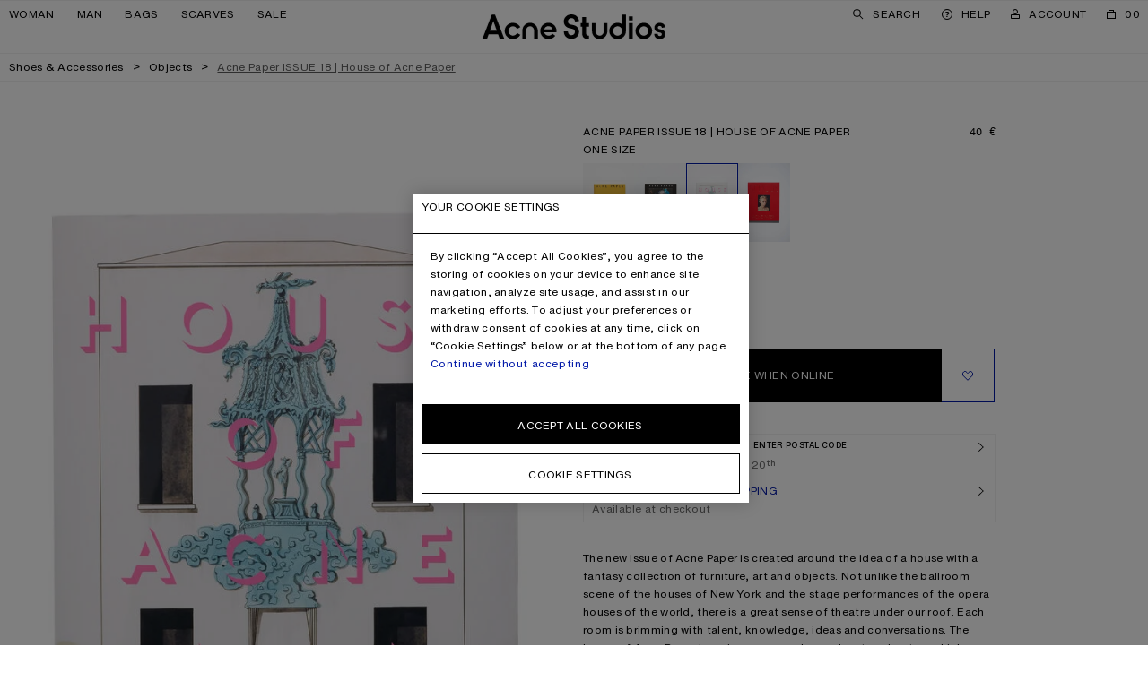

--- FILE ---
content_type: text/html;charset=UTF-8
request_url: https://www.acnestudios.com/fi/en/acne-paper-issue-18/EN0058-000.html
body_size: 31529
content:
<!DOCTYPE html>


<html lang="en" data-sid="acne_fi">



<head>




















































































































<script type="speculationrules">{"prerender":[{"source":"document","where":{"selector_matches":"[data-speculation-prerender=\"immediate\"]"},"eagerness":"immediate"},{"source":"document","where":{"selector_matches":"[data-speculation-prerender=\"eager\"]"},"eagerness":"eager"},{"source":"document","where":{"selector_matches":"[data-speculation-prerender=\"moderate\"]"},"eagerness":"moderate"},{"source":"document","where":{"href_matches":"/**/home","relative_to":"document"},"eagerness":"moderate"},{"source":"document","where":{"selector_matches":".breadcrumbs .breadcrumbs-list a"},"eagerness":"eager"},{"source":"list","urls":["https://www.acnestudios.com/fi/en/acne-paper-issue-20/EN0122-000.html","https://www.acnestudios.com/fi/en/acne-paper-issue-19/EN0083-000.html","https://www.acnestudios.com/fi/en/acne-paper-issue-18/EN0058-000.html","https://www.acnestudios.com/fi/en/acne-paper-issue-17/EN0052-000.html"],"eagerness":"immediate"}],"prefetch":[{"source":"document","where":{"selector_matches":"[data-speculation-prefetch=\"moderate\"]"},"eagerness":"moderate"},{"source":"document","where":{"selector_matches":".pdp-recommended [data-product-id].product-tile .tile__link"},"eagerness":"moderate"}]}</script>













<meta charset=UTF-8 />
<meta http-equiv="x-ua-compatible" content="ie=edge" />
<meta name="viewport" content="width=device-width,initial-scale=1,maximum-scale=5,viewport-fit=cover,user-scalable=1" />



    



<title>Acne Studios - Acne Paper ISSUE 18 | House of Acne Paper - ONE SIZE</title>


<link rel="preload" href="/on/demandware.static/Sites-acne_fi-Site/-/en_FI/v1768401507718/css/main.css" as="style" fetchpriority="high" />

    <link rel="preload" href="/on/demandware.static/Sites-acne_fi-Site/-/en_FI/v1768401507718/css/pages/productDetails/productDetails.css" as="style"  />


<link rel="stylesheet" href="/on/demandware.static/Sites-acne_fi-Site/-/en_FI/v1768401507718/css/main.css" />

    <link rel="stylesheet" href="/on/demandware.static/Sites-acne_fi-Site/-/en_FI/v1768401507718/css/pages/productDetails/productDetails.css"  />





    <link rel="preload" href="/on/demandware.static/Sites-acne_fi-Site/-/default/dw2b6d157b/fonts/helvetica-now-w05-text-regular.woff2" as="font" type="font/woff2" crossorigin="anonymous" fetchpriority="high" />

    <link rel="preload" href="/on/demandware.static/Sites-acne_fi-Site/-/default/dwcca6f9c2/fonts/helvetica-now-w05-micro-medium.woff2" as="font" type="font/woff2" crossorigin="anonymous" fetchpriority="high" />

    <link rel="preload" href="/on/demandware.static/Sites-acne_fi-Site/-/default/dw154c7739/fonts/helvetica-monospaced-w05-paneuropean-roman.woff2" as="font" type="font/woff2" crossorigin="anonymous" fetchpriority="high" />


<style>
    
        @font-face {
            font-display: swap;
            font-family: "Helvetica Now Text";
            font-style: normal;
            font-weight: normal;
            src: url("/on/demandware.static/Sites-acne_fi-Site/-/default/dw2b6d157b/fonts/helvetica-now-w05-text-regular.woff2") format("woff2"),
                url("/on/demandware.static/Sites-acne_fi-Site/-/default/dw6379da39/fonts/helvetica-now-w05-text-regular.woff") format("woff");
        }
    
        @font-face {
            font-display: swap;
            font-family: "Helvetica Now Micro";
            font-style: normal;
            font-weight: normal;
            src: url("/on/demandware.static/Sites-acne_fi-Site/-/default/dwcca6f9c2/fonts/helvetica-now-w05-micro-medium.woff2") format("woff2"),
                url("/on/demandware.static/Sites-acne_fi-Site/-/default/dwacb7193e/fonts/helvetica-now-w05-micro-medium.woff") format("woff");
        }
    
        @font-face {
            font-display: swap;
            font-family: "Helvetica Monospaced Pro";
            font-style: normal;
            font-weight: normal;
            src: url("/on/demandware.static/Sites-acne_fi-Site/-/default/dw154c7739/fonts/helvetica-monospaced-w05-paneuropean-roman.woff2") format("woff2"),
                url("/on/demandware.static/Sites-acne_fi-Site/-/default/dw495e8f14/fonts/helvetica-monospaced-w05-paneuropean-roman.woff") format("woff");
        }
    
    /*  */
</style>

<script>
    window.urls = {
        monitoring: "/on/demandware.store/Sites-acne_fi-Site/en_FI/Monitoring-FrontEndLogging",
        formTranslationsUrl: "https://www.acnestudios.com/on/demandware.store/Sites-acne_fi-Site/en_FI/Page-FormTranslations",
        trackingSendEvent: "https://www.acnestudios.com/fi/en/event-info",
    };

    window.onRecaptchaLoad = function () {
        window.recaptchaLoaded = true
    }

    if (!window.translations) {
        window.translations = {};
    }

    window.translations.search = "Search";
    window.translations.expanded = "Expanded";
    window.translations.collapsed = "Collapsed";
    window.translations.applePayButtonLabel = "Pay with ApplePay";
</script>


    <script>
        Object.defineProperty(window, 'isDevEnv', {
            writeable: false,
            value: false
        })

        window._serviceWorkerUrl = "https://www.acnestudios.com/fi/en/service-worker";
        window._workerUrl = "https://www.acnestudios.com/on/demandware.store/Sites-acne_fi-Site/en_FI/Workers-Get";
    </script>

    
    
        
        
            <meta name="naver-site-verification" content="20bb2c8935103f7c069024558cd8d65d7e401c9a" />
<meta name="baidu-site-verification" content="code-vnTOv0HKAo" />
<script type="application/ld+json">
{
    "@context": "https://schema.org",
    "@type": "Organization",
    "name": "Acne Studios",
    "logo": "https://cdn.acnestudios.com/static/logo/acne_studios_logo.svg",
    "url": "https://www.acnestudios.com",
    "sameAs": [
        "https://www.instagram.com/acnestudios/",
        "https://pf.kakao.com/_DcCUK",
        "https://www.facebook.com/acnestudios/",
        "https://www.pinterest.com/AcneStudios/",
        "https://www.twitter.com/acnestudios/",
        "https://weibo.com/acnestudioscn/"
    ]
}
</script>
        
    

    
    <link rel="modulepreload" href="/on/demandware.static/Sites-acne_fi-Site/-/en_FI/v1768401507718/js/main.js"/>
    
    
        <link rel="modulepreload" href="/on/demandware.static/Sites-acne_fi-Site/-/en_FI/v1768401507718/js/productDetail.js"  />
        
    
    <script type="module">
        import "/on/demandware.static/Sites-acne_fi-Site/-/en_FI/v1768401507718/js/main.js";import "/on/demandware.static/Sites-acne_fi-Site/-/en_FI/v1768401507718/js/productDetail.js";
    </script>

    <script async="async" src="/on/demandware.static/Sites-acne_fi-Site/-/en_FI/v1768401507718/js/serviceWorker.js"></script>

    






    <link rel="preconnect" href="https://cdn.cookielaw.org" crossorigin="anonymous" />
    <script async="true" crossorigin="anonymous" src="https://cdn.cookielaw.org/scripttemplates/otSDKStub.js"  data-document-language="true" charset="UTF-8" data-domain-script="eadf4a09-694a-4e72-9e0f-4b3a0d1b9806"></script>
    <script>
        window.oneTrustCookieHandler = {
            doNotTrackURL: "/on/demandware.store/Sites-acne_fi-Site/en_FI/Cookies-DoNotTrack",
            closeButtonText: "Close",
            cookieSettingsText: "Your Cookie Settings",
            cookieSettingsTextCCPA: "Your Cookie Settings",
            closeButtonTextCCPA: "Close",
        }

        function OptanonWrapper() {
            window.oneTrustLoaded = true;
        }
    </script>





<script type="text/javascript">
	//<![CDATA[
	(function() {
		function riskifiedBeaconLoad() {
			var store_domain = 'acnestudios.com';
			var session_id = 'qJ7-vkf2F8Iwt8Mh12sgQOOsMEkpgQ6Np5A=';
			var url = ('https:' == document.location.protocol ? 'https://'
					: 'http://')
					+ "beacon.riskified.com?shop="
					+ store_domain
					+ "&sid="
					+ session_id;
			var s = document.createElement('script');
			s.type = 'text/javascript';
			s.async = true;
			s.src = url;
			var x = document.getElementsByTagName('script')[0];
			x.parentNode.insertBefore(s, x);
		}
		if (window.attachEvent)
			window.attachEvent('onload', riskifiedBeaconLoad)
		else
			window.addEventListener('load', riskifiedBeaconLoad, false);
	})();
	//]]>
</script>





    
        <link rel="preload" href="https://www.acnestudios.com/dw/image/v2/AAXV_PRD/on/demandware.static/-/Sites-acne-product-catalog/default/dwa7464005/images/EN/EN0058-/2000x/EN0058-000_A.jpg?sw=1120&amp;sh=1680" as="image"
            imagesrcset="https://www.acnestudios.com/dw/image/v2/AAXV_PRD/on/demandware.static/-/Sites-acne-product-catalog/default/dwa7464005/images/EN/EN0058-/2000x/EN0058-000_A.jpg?sw=200&amp;sh=300 260w, https://www.acnestudios.com/dw/image/v2/AAXV_PRD/on/demandware.static/-/Sites-acne-product-catalog/default/dwa7464005/images/EN/EN0058-/2000x/EN0058-000_A.jpg?sw=340&amp;sh=510 375w, https://www.acnestudios.com/dw/image/v2/AAXV_PRD/on/demandware.static/-/Sites-acne-product-catalog/default/dwa7464005/images/EN/EN0058-/2000x/EN0058-000_A.jpg?sw=560&amp;sh=840 560w, https://www.acnestudios.com/dw/image/v2/AAXV_PRD/on/demandware.static/-/Sites-acne-product-catalog/default/dwa7464005/images/EN/EN0058-/2000x/EN0058-000_A.jpg?sw=750&amp;sh=1125 750w, https://www.acnestudios.com/dw/image/v2/AAXV_PRD/on/demandware.static/-/Sites-acne-product-catalog/default/dwa7464005/images/EN/EN0058-/2000x/EN0058-000_A.jpg?sw=1120&amp;sh=1680 1120w, https://www.acnestudios.com/dw/image/v2/AAXV_PRD/on/demandware.static/-/Sites-acne-product-catalog/default/dwa7464005/images/EN/EN0058-/2000x/EN0058-000_A.jpg?sw=1500&amp;sh=2250 1500w, https://www.acnestudios.com/dw/image/v2/AAXV_PRD/on/demandware.static/-/Sites-acne-product-catalog/default/dwa7464005/images/EN/EN0058-/2000x/EN0058-000_A.jpg?sw=2000&amp;sh=3000 2000w"
            imagesizes="(max-width: 767px) 100vw, 50vw"
            fetchpriority="high"
            
            
        />
    


<link rel="preload" href="/on/demandware.static/Sites-acne_fi-Site/-/en_FI/v1768401507718/icons/acne_studios_logo.svg" as="image" type="image/svg+xml" fetchpriority="high" />




<meta name="description" content=''/>
<meta name="keywords" content='Acne Studios reading'/>


<meta property="og:site_name" content="Acne Studios" />
<meta property="og:title" content="Acne Paper ISSUE 18 | House of Acne Paper - ONE SIZE" />
<meta property="og:image" content="https://www.acnestudios.com/dw/image/v2/AAXV_PRD/on/demandware.static/-/Sites-acne-product-catalog/default/dwa7464005/images/EN/EN0058-/2000x/EN0058-000_A.jpg?sw=1120&amp;sh=1680" />
<meta property="og:description" content="The new issue of Acne Paper is created around the idea of a house with a fantasy collection of furniture, art and objects. Not unlike the ballroom scene of the houses of New York and the stage performances of the opera houses of the world, there is a great sense of theatre under our roof. Each room is brimming with talent, knowledge, ideas and conversations. The house of Acne Paper has nine rooms and a garden: ten chapters which features a photographic story by some of the most exciting image makers of today. Behind every door there is a conversation, an informal interview with ten remarkable people from the world of art, design, architecture, performance, literature and interiors. To furnish our imaginary house we have been searching through time and place for the unique: from the most interesting pieces by contemporary designers, to iconic items in the history of decorative arts, from surreal objets d&rsquo;art, to ancient antiques and invaluable masterworks. Explore more on &lt;a href=&quot;https://acnepaper.com/&quot; target=&quot;_blank&quot;&gt;acnepaper.com&lt;/a&gt;." />



<link rel="shortcut icon" type="image/x-icon" href="/on/demandware.static/Sites-acne_fi-Site/-/default/dw75ba9454/favicon/favicon.ico" />
<link rel="apple-touch-icon" sizes="57x57" href="/on/demandware.static/Sites-acne_fi-Site/-/default/dwc9f05aa8/favicon/apple-icon-57x57.png" />
<link rel="apple-touch-icon" sizes="60x60" href="/on/demandware.static/Sites-acne_fi-Site/-/default/dw947daa3c/favicon/apple-icon-60x60.png" />
<link rel="apple-touch-icon" sizes="72x72" href="/on/demandware.static/Sites-acne_fi-Site/-/default/dw548c2aa0/favicon/apple-icon-72x72.png" />
<link rel="apple-touch-icon" sizes="76x76" href="/on/demandware.static/Sites-acne_fi-Site/-/default/dw15ced890/favicon/apple-icon-76x76.png" />
<link rel="apple-touch-icon" sizes="114x114" href="/on/demandware.static/Sites-acne_fi-Site/-/default/dwa0285264/favicon/apple-icon-114x114.png" />
<link rel="apple-touch-icon" sizes="120x120" href="/on/demandware.static/Sites-acne_fi-Site/-/default/dw8d3aefef/favicon/apple-icon-120x120.png" />
<link rel="apple-touch-icon" sizes="144x144" href="/on/demandware.static/Sites-acne_fi-Site/-/default/dw1451605e/favicon/apple-icon-144x144.png" />
<link rel="apple-touch-icon" sizes="152x152" href="/on/demandware.static/Sites-acne_fi-Site/-/default/dw34e73f61/favicon/apple-icon-152x152.png" />
<link rel="apple-touch-icon" sizes="180x180" href="/on/demandware.static/Sites-acne_fi-Site/-/default/dwf2f778ee/favicon/apple-icon-180x180.png" />
<link rel="icon" type="image/png" sizes="192x192" href="/on/demandware.static/Sites-acne_fi-Site/-/default/dwea387676/favicon/android-icon-192x192.png" />
<link rel="icon" type="image/png" sizes="32x32" href="/on/demandware.static/Sites-acne_fi-Site/-/default/dw11d6b4f6/favicon/favicon-32x32.png" />
<link rel="icon" type="image/png" sizes="96x96" href="/on/demandware.static/Sites-acne_fi-Site/-/default/dwe6dbb3b8/favicon/favicon-96x96.png" />
<link rel="icon" type="image/png" sizes="16x16" href="/on/demandware.static/Sites-acne_fi-Site/-/default/dwe0ef121d/favicon/favicon-16x16.png" />
<meta name="msapplication-TileImage" content="/on/demandware.static/Sites-acne_fi-Site/-/default/dwa843da0b/favicon/ms-icon-144x144.png" />
<meta name="msapplication-TileColor" content="#ffffff" />
<meta name="theme-color" content="#ffffff" />

<!-- PWA manifest file -->
<link rel="manifest" href="/on/demandware.static/Sites-acne_fi-Site/-/default/dw954f31bc/./manifest.json" />



    
    
        <meta name="google-site-verification" content="NrTztLfxE72LKdaOP10h0dgp6lsd3jakKcf6nwlk7AA" />
    






        <link
        rel="alternate"
         hreflang="en-AX" 
        href="https://www.acnestudios.com/emea/en/acne-paper-issue-18/EN0058-000.html"
    >

    <link
        rel="alternate"
         hreflang="en" 
        href="https://www.acnestudios.com/us/en/acne-paper-issue-18/EN0058-000.html"
    >

    <link
        rel="alternate"
         hreflang="en-AD" 
        href="https://www.acnestudios.com/emea/ad/en/acne-paper-issue-18/EN0058-000.html"
    >

    <link
        rel="alternate"
         hreflang="en-AT" 
        href="https://www.acnestudios.com/eu/at/en/acne-paper-issue-18/EN0058-000.html"
    >

    <link
        rel="alternate"
         hreflang="en-BH" 
        href="https://www.acnestudios.com/emea/bh/en/acne-paper-issue-18/EN0058-000.html"
    >

    <link
        rel="alternate"
         hreflang="en-BG" 
        href="https://www.acnestudios.com/eu/bg/en/acne-paper-issue-18/EN0058-000.html"
    >

    <link
        rel="alternate"
         hreflang="en-CL" 
        href="https://www.acnestudios.com/americas/cl/en/acne-paper-issue-18/EN0058-000.html"
    >

    <link
        rel="alternate"
         hreflang="en-HR" 
        href="https://www.acnestudios.com/eu/hr/en/acne-paper-issue-18/EN0058-000.html"
    >

    <link
        rel="alternate"
         hreflang="en-CY" 
        href="https://www.acnestudios.com/eu/cy/en/acne-paper-issue-18/EN0058-000.html"
    >

    <link
        rel="alternate"
         hreflang="en-CZ" 
        href="https://www.acnestudios.com/eu/cz/en/acne-paper-issue-18/EN0058-000.html"
    >

    <link
        rel="alternate"
         hreflang="en-EE" 
        href="https://www.acnestudios.com/eu/ee/en/acne-paper-issue-18/EN0058-000.html"
    >

    <link
        rel="alternate"
         hreflang="en-FO" 
        href="https://www.acnestudios.com/emea/fo/en/acne-paper-issue-18/EN0058-000.html"
    >

    <link
        rel="alternate"
         hreflang="en-GI" 
        href="https://www.acnestudios.com/emea/gi/en/acne-paper-issue-18/EN0058-000.html"
    >

    <link
        rel="alternate"
         hreflang="en-GR" 
        href="https://www.acnestudios.com/eu/gr/en/acne-paper-issue-18/EN0058-000.html"
    >

    <link
        rel="alternate"
         hreflang="en-GL" 
        href="https://www.acnestudios.com/emea/gl/en/acne-paper-issue-18/EN0058-000.html"
    >

    <link
        rel="alternate"
         hreflang="en-GG" 
        href="https://www.acnestudios.com/uk/gg/en/acne-paper-issue-18/EN0058-000.html"
    >

    <link
        rel="alternate"
         hreflang="en-HU" 
        href="https://www.acnestudios.com/eu/hu/en/acne-paper-issue-18/EN0058-000.html"
    >

    <link
        rel="alternate"
         hreflang="en-IS" 
        href="https://www.acnestudios.com/emea/is/en/acne-paper-issue-18/EN0058-000.html"
    >

    <link
        rel="alternate"
         hreflang="en-IN" 
        href="https://www.acnestudios.com/apac/in/en/acne-paper-issue-18/EN0058-000.html"
    >

    <link
        rel="alternate"
         hreflang="en-IE" 
        href="https://www.acnestudios.com/eu/ie/en/acne-paper-issue-18/EN0058-000.html"
    >

    <link
        rel="alternate"
         hreflang="en-IL" 
        href="https://www.acnestudios.com/emea/il/en/acne-paper-issue-18/EN0058-000.html"
    >

    <link
        rel="alternate"
         hreflang="en-JE" 
        href="https://www.acnestudios.com/uk/je/en/acne-paper-issue-18/EN0058-000.html"
    >

    <link
        rel="alternate"
         hreflang="en-KW" 
        href="https://www.acnestudios.com/emea/kw/en/acne-paper-issue-18/EN0058-000.html"
    >

    <link
        rel="alternate"
         hreflang="en-LV" 
        href="https://www.acnestudios.com/eu/lv/en/acne-paper-issue-18/EN0058-000.html"
    >

    <link
        rel="alternate"
         hreflang="en-LI" 
        href="https://www.acnestudios.com/eu/li/en/acne-paper-issue-18/EN0058-000.html"
    >

    <link
        rel="alternate"
         hreflang="en-LT" 
        href="https://www.acnestudios.com/eu/lt/en/acne-paper-issue-18/EN0058-000.html"
    >

    <link
        rel="alternate"
         hreflang="en-LU" 
        href="https://www.acnestudios.com/eu/lu/en/acne-paper-issue-18/EN0058-000.html"
    >

    <link
        rel="alternate"
         hreflang="en-MY" 
        href="https://www.acnestudios.com/apac/en/acne-paper-issue-18/EN0058-000.html"
    >

    <link
        rel="alternate"
         hreflang="en-MT" 
        href="https://www.acnestudios.com/eu/mt/en/acne-paper-issue-18/EN0058-000.html"
    >

    <link
        rel="alternate"
         hreflang="en-MX" 
        href="https://www.acnestudios.com/americas/en/acne-paper-issue-18/EN0058-000.html"
    >

    <link
        rel="alternate"
         hreflang="en-MC" 
        href="https://www.acnestudios.com/eu/mc/en/acne-paper-issue-18/EN0058-000.html"
    >

    <link
        rel="alternate"
         hreflang="en-NZ" 
        href="https://www.acnestudios.com/apac/nz/en/acne-paper-issue-18/EN0058-000.html"
    >

    <link
        rel="alternate"
         hreflang="en-PL" 
        href="https://www.acnestudios.com/eu/pl/en/acne-paper-issue-18/EN0058-000.html"
    >

    <link
        rel="alternate"
         hreflang="en-PT" 
        href="https://www.acnestudios.com/eu/pt/en/acne-paper-issue-18/EN0058-000.html"
    >

    <link
        rel="alternate"
         hreflang="en-QA" 
        href="https://www.acnestudios.com/emea/qa/en/acne-paper-issue-18/EN0058-000.html"
    >

    <link
        rel="alternate"
         hreflang="en-RO" 
        href="https://www.acnestudios.com/eu/ro/en/acne-paper-issue-18/EN0058-000.html"
    >

    <link
        rel="alternate"
         hreflang="en-SA" 
        href="https://www.acnestudios.com/emea/sa/en/acne-paper-issue-18/EN0058-000.html"
    >

    <link
        rel="alternate"
         hreflang="en-SG" 
        href="https://www.acnestudios.com/sg/en/acne-paper-issue-18/EN0058-000.html"
    >

    <link
        rel="alternate"
         hreflang="en-SK" 
        href="https://www.acnestudios.com/eu/sk/en/acne-paper-issue-18/EN0058-000.html"
    >

    <link
        rel="alternate"
         hreflang="en-SI" 
        href="https://www.acnestudios.com/eu/si/en/acne-paper-issue-18/EN0058-000.html"
    >

    <link
        rel="alternate"
         hreflang="en-ZA" 
        href="https://www.acnestudios.com/emea/za/en/acne-paper-issue-18/EN0058-000.html"
    >

    <link
        rel="alternate"
         hreflang="en-ES" 
        href="https://www.acnestudios.com/eu/en/acne-paper-issue-18/EN0058-000.html"
    >

    <link
        rel="alternate"
         hreflang="en-TW" 
        href="https://www.acnestudios.com/tw/en/acne-paper-issue-18/EN0058-000.html"
    >

    <link
        rel="alternate"
         hreflang="zh-TW" 
        href="https://www.acnestudios.com/tw/zh/acne-paper-issue-18/EN0058-000.html"
    >

    <link
        rel="alternate"
         hreflang="zh" 
        href="https://www.acnestudios.com/cn/zh/acne-paper-issue-18/EN0058-000.html"
    >

    <link
        rel="alternate"
         hreflang="en-TH" 
        href="https://www.acnestudios.com/th/en/acne-paper-issue-18/EN0058-000.html"
    >

    <link
        rel="alternate"
         hreflang="en-TR" 
        href="https://www.acnestudios.com/emea/tr/en/acne-paper-issue-18/EN0058-000.html"
    >

    <link
        rel="alternate"
         hreflang="en-AE" 
        href="https://www.acnestudios.com/emea/ae/en/acne-paper-issue-18/EN0058-000.html"
    >

    <link
        rel="alternate"
         hreflang="en-NO" 
        href="https://www.acnestudios.com/no/en/acne-paper-issue-18/EN0058-000.html"
    >

    <link
        rel="alternate"
         hreflang="en-SE" 
        href="https://www.acnestudios.com/se/en/acne-paper-issue-18/EN0058-000.html"
    >

    <link
        rel="alternate"
         hreflang="en-DK" 
        href="https://www.acnestudios.com/dk/en/acne-paper-issue-18/EN0058-000.html"
    >

    <link
        rel="alternate"
         hreflang="en-FI" 
        href="https://www.acnestudios.com/fi/en/acne-paper-issue-18/EN0058-000.html"
    >

    <link
        rel="alternate"
         hreflang="en-NL" 
        href="https://www.acnestudios.com/nl/en/acne-paper-issue-18/EN0058-000.html"
    >

    <link
        rel="alternate"
         hreflang="en-GB" 
        href="https://www.acnestudios.com/uk/en/acne-paper-issue-18/EN0058-000.html"
    >

    <link
        rel="alternate"
         hreflang="de-DE" 
        href="https://www.acnestudios.com/de/de/acne-paper-issue-18/EN0058-000.html"
    >

    <link
        rel="alternate"
         hreflang="de" 
        href="https://www.acnestudios.com/de/de/acne-paper-issue-18/EN0058-000.html"
    >

    <link
        rel="alternate"
         hreflang="en-DE" 
        href="https://www.acnestudios.com/de/en/acne-paper-issue-18/EN0058-000.html"
    >

    <link
        rel="alternate"
         hreflang="en-BE" 
        href="https://www.acnestudios.com/be/en/acne-paper-issue-18/EN0058-000.html"
    >

    <link
        rel="alternate"
         hreflang="fr-FR" 
        href="https://www.acnestudios.com/fr/fr/acne-paper-issue-18/EN0058-000.html"
    >

    <link
        rel="alternate"
         hreflang="fr" 
        href="https://www.acnestudios.com/fr/fr/acne-paper-issue-18/EN0058-000.html"
    >

    <link
        rel="alternate"
         hreflang="en-FR" 
        href="https://www.acnestudios.com/fr/en/acne-paper-issue-18/EN0058-000.html"
    >

    <link
        rel="alternate"
         hreflang="en-IT" 
        href="https://www.acnestudios.com/it/en/acne-paper-issue-18/EN0058-000.html"
    >

    <link
        rel="alternate"
         hreflang="it-IT" 
        href="https://www.acnestudios.com/it/it/acne-paper-issue-18/EN0058-000.html"
    >

    <link
        rel="alternate"
         hreflang="it" 
        href="https://www.acnestudios.com/it/it/acne-paper-issue-18/EN0058-000.html"
    >

    <link
        rel="alternate"
         hreflang="en-CH" 
        href="https://www.acnestudios.com/ch/en/acne-paper-issue-18/EN0058-000.html"
    >

    <link
        rel="alternate"
         hreflang="en-AU" 
        href="https://www.acnestudios.com/au/en/acne-paper-issue-18/EN0058-000.html"
    >

    <link
        rel="alternate"
         hreflang="en-US" 
        href="https://www.acnestudios.com/us/en/acne-paper-issue-18/EN0058-000.html"
    >

    <link
        rel="alternate"
         hreflang="en-CA" 
        href="https://www.acnestudios.com/ca/en/acne-paper-issue-18/EN0058-000.html"
    >

    <link
        rel="alternate"
         hreflang="ko-KR" 
        href="https://www.acnestudios.com/kr/ko/acne-paper-issue-18/EN0058-000.html"
    >

    <link
        rel="alternate"
         hreflang="ko" 
        href="https://www.acnestudios.com/kr/ko/acne-paper-issue-18/EN0058-000.html"
    >

    <link
        rel="alternate"
         hreflang="en-KR" 
        href="https://www.acnestudios.com/kr/en/acne-paper-issue-18/EN0058-000.html"
    >

    <link
        rel="alternate"
         hreflang="en-MO" 
        href="https://www.acnestudios.com/apac/mo/en/acne-paper-issue-18/EN0058-000.html"
    >

    <link
        rel="alternate"
         hreflang="zh-CN" 
        href="https://www.acnestudios.com/cn/zh/acne-paper-issue-18/EN0058-000.html"
    >

    <link
        rel="alternate"
         hreflang="en-CN" 
        href="https://www.acnestudios.com/cn/en/acne-paper-issue-18/EN0058-000.html"
    >

    <link
        rel="alternate"
         hreflang="en-HK" 
        href="https://www.acnestudios.com/hk/en/acne-paper-issue-18/EN0058-000.html"
    >

    <link
        rel="alternate"
         hreflang="ja-JP" 
        href="https://www.acnestudios.com/jp/ja/acne-paper-issue-18/EN0058-000.html"
    >

    <link
        rel="alternate"
         hreflang="ja" 
        href="https://www.acnestudios.com/jp/ja/acne-paper-issue-18/EN0058-000.html"
    >

    <link
        rel="alternate"
         hreflang="en-JP" 
        href="https://www.acnestudios.com/jp/en/acne-paper-issue-18/EN0058-000.html"
    >

    <link
        rel="alternate"
         hreflang="x-default" 
        href="https://www.acnestudios.com/acne-paper-issue-18/EN0058-000.html"
    >

    <link
        rel="canonical"
        
        href="https://www.acnestudios.com/fi/en/acne-paper-issue-18/EN0058-000.html"
    >





<!-- Google Tag Manager --><script>(function(w,d,s,l,i){w[l]=w[l]||[];w[l].push({"currencyCode":"EUR","locale":"en_FI","visitorType":"Not Logged In","storeCountryCode":"FI","userStatus":"guest","pageType":"productDetail","pageName":"Product-Show",});w[l].push({'gtm.start':new Date().getTime(),event:'gtm.js'});var f=d.getElementsByTagName(s)[0],j=d.createElement(s),dl=l!='dataLayer'?'&l='+l:'';j.async=true;j.src='https://www.googletagmanager.com/gtm.js?id='+i+dl;f.parentNode.insertBefore(j,f);}) (window, document, 'script', 'dataLayer', 'GTM-WRRN7ZS');</script><!-- End Google Tag Manager --><!-- Google Tag Manager Variables --><script>window.GTM_ENABLED = 'true';window.GTM_CONTAINER_ID = 'GTM-WRRN7ZS';window.GTM_PARAMS = { currency: 'EUR' };</script><!-- End Google Tag Manager Variables -->


<script>var dataLayer = dataLayer || []; dataLayer.push();</script>

<script src="https://www.recaptcha.net/recaptcha/api.js?onload=onRecaptchaLoad&render=explicit" defer="defer" fetchpriority="low"></script>

<script>
window.i18n = {
    adien: {
        genericErrorMessage: "There has been an error whilst verifying the entered credit card information, please try again.",
    }
};
</script>

<script type="text/javascript">//<!--
/* <![CDATA[ (head-active_data.js) */
var dw = (window.dw || {});
dw.ac = {
    _analytics: null,
    _events: [],
    _category: "",
    _searchData: "",
    _anact: "",
    _anact_nohit_tag: "",
    _analytics_enabled: "true",
    _timeZone: "Europe/Helsinki",
    _capture: function(configs) {
        if (Object.prototype.toString.call(configs) === "[object Array]") {
            configs.forEach(captureObject);
            return;
        }
        dw.ac._events.push(configs);
    },
	capture: function() { 
		dw.ac._capture(arguments);
		// send to CQ as well:
		if (window.CQuotient) {
			window.CQuotient.trackEventsFromAC(arguments);
		}
	},
    EV_PRD_SEARCHHIT: "searchhit",
    EV_PRD_DETAIL: "detail",
    EV_PRD_RECOMMENDATION: "recommendation",
    EV_PRD_SETPRODUCT: "setproduct",
    applyContext: function(context) {
        if (typeof context === "object" && context.hasOwnProperty("category")) {
        	dw.ac._category = context.category;
        }
        if (typeof context === "object" && context.hasOwnProperty("searchData")) {
        	dw.ac._searchData = context.searchData;
        }
    },
    setDWAnalytics: function(analytics) {
        dw.ac._analytics = analytics;
    },
    eventsIsEmpty: function() {
        return 0 == dw.ac._events.length;
    }
};
/* ]]> */
// -->
</script>
<script type="text/javascript">//<!--
/* <![CDATA[ (head-cquotient.js) */
var CQuotient = window.CQuotient = {};
CQuotient.clientId = 'aaxv-acne_fi';
CQuotient.realm = 'AAXV';
CQuotient.siteId = 'acne_fi';
CQuotient.instanceType = 'prd';
CQuotient.locale = 'en_FI';
CQuotient.fbPixelId = '__UNKNOWN__';
CQuotient.activities = [];
CQuotient.cqcid='';
CQuotient.cquid='';
CQuotient.cqeid='';
CQuotient.cqlid='';
CQuotient.apiHost='api.cquotient.com';
/* Turn this on to test against Staging Einstein */
/* CQuotient.useTest= true; */
CQuotient.useTest = ('true' === 'false');
CQuotient.initFromCookies = function () {
	var ca = document.cookie.split(';');
	for(var i=0;i < ca.length;i++) {
	  var c = ca[i];
	  while (c.charAt(0)==' ') c = c.substring(1,c.length);
	  if (c.indexOf('cqcid=') == 0) {
		CQuotient.cqcid=c.substring('cqcid='.length,c.length);
	  } else if (c.indexOf('cquid=') == 0) {
		  var value = c.substring('cquid='.length,c.length);
		  if (value) {
		  	var split_value = value.split("|", 3);
		  	if (split_value.length > 0) {
			  CQuotient.cquid=split_value[0];
		  	}
		  	if (split_value.length > 1) {
			  CQuotient.cqeid=split_value[1];
		  	}
		  	if (split_value.length > 2) {
			  CQuotient.cqlid=split_value[2];
		  	}
		  }
	  }
	}
}
CQuotient.getCQCookieId = function () {
	if(window.CQuotient.cqcid == '')
		window.CQuotient.initFromCookies();
	return window.CQuotient.cqcid;
};
CQuotient.getCQUserId = function () {
	if(window.CQuotient.cquid == '')
		window.CQuotient.initFromCookies();
	return window.CQuotient.cquid;
};
CQuotient.getCQHashedEmail = function () {
	if(window.CQuotient.cqeid == '')
		window.CQuotient.initFromCookies();
	return window.CQuotient.cqeid;
};
CQuotient.getCQHashedLogin = function () {
	if(window.CQuotient.cqlid == '')
		window.CQuotient.initFromCookies();
	return window.CQuotient.cqlid;
};
CQuotient.trackEventsFromAC = function (/* Object or Array */ events) {
try {
	if (Object.prototype.toString.call(events) === "[object Array]") {
		events.forEach(_trackASingleCQEvent);
	} else {
		CQuotient._trackASingleCQEvent(events);
	}
} catch(err) {}
};
CQuotient._trackASingleCQEvent = function ( /* Object */ event) {
	if (event && event.id) {
		if (event.type === dw.ac.EV_PRD_DETAIL) {
			CQuotient.trackViewProduct( {id:'', alt_id: event.id, type: 'raw_sku'} );
		} // not handling the other dw.ac.* events currently
	}
};
CQuotient.trackViewProduct = function(/* Object */ cqParamData){
	var cq_params = {};
	cq_params.cookieId = CQuotient.getCQCookieId();
	cq_params.userId = CQuotient.getCQUserId();
	cq_params.emailId = CQuotient.getCQHashedEmail();
	cq_params.loginId = CQuotient.getCQHashedLogin();
	cq_params.product = cqParamData.product;
	cq_params.realm = cqParamData.realm;
	cq_params.siteId = cqParamData.siteId;
	cq_params.instanceType = cqParamData.instanceType;
	cq_params.locale = CQuotient.locale;
	
	if(CQuotient.sendActivity) {
		CQuotient.sendActivity(CQuotient.clientId, 'viewProduct', cq_params);
	} else {
		CQuotient.activities.push({activityType: 'viewProduct', parameters: cq_params});
	}
};
/* ]]> */
// -->
</script>


   <script type="application/ld+json">
        {"@context":"http://schema.org/","logo":"https://cdn.acnestudios.com/static/logo/acne_studios_logo_white.png","brand":{"@type":"Brand","name":"Acne Studios"},"@type":"Product","name":"Acne Paper ISSUE 18 | House of Acne Paper","mpn":"EN0058-000","sku":"EN0058-000","url":"https://www.acnestudios.com/fi/en/acne-paper-issue-18/EN0058-000.html","description":"The new issue of Acne Paper is created around the idea of a house with a fantasy collection of furniture, art and objects. Not unlike the ballroom scene of the houses of New York and the stage performances of the opera houses of the world, there is a great sense of theatre under our roof. Each room is brimming with talent, knowledge, ideas and conversations. The house of Acne Paper has nine rooms and a garden: ten chapters which features a photographic story by some of the most exciting image makers of today. Behind every door there is a conversation, an informal interview with ten remarkable people from the world of art, design, architecture, performance, literature and interiors. To furnish our imaginary house we have been searching through time and place for the unique: from the most interesting pieces by contemporary designers, to iconic items in the history of decorative arts, from surreal objets d’art, to ancient antiques and invaluable masterworks. Explore more on <a href=\"https://acnepaper.com/\" target=\"_blank\">acnepaper.com</a>. Acne Paper issue 18","category":"Objects","image":["https://www.acnestudios.com/dw/image/v2/AAXV_PRD/on/demandware.static/-/Sites-acne-product-catalog/default/dwa7464005/images/EN/EN0058-/2000x/EN0058-000_A.jpg?sw=1120&sh=1680","https://www.acnestudios.com/dw/image/v2/AAXV_PRD/on/demandware.static/-/Sites-acne-product-catalog/default/dw78196899/images/EN/EN0058-/2000x/EN0058-000_B.jpg?sw=1120&sh=1680","https://www.acnestudios.com/dw/image/v2/AAXV_PRD/on/demandware.static/-/Sites-acne-product-catalog/default/dw2341e889/images/EN/EN0058-/2000x/EN0058-000_C.jpg?sw=1120&sh=1680","https://www.acnestudios.com/dw/image/v2/AAXV_PRD/on/demandware.static/-/Sites-acne-product-catalog/default/dw0a584842/images/EN/EN0058-/2000x/EN0058-000_D.jpg?sw=1120&sh=1680","https://www.acnestudios.com/dw/image/v2/AAXV_PRD/on/demandware.static/-/Sites-acne-product-catalog/default/dwaa7bb70a/images/EN/EN0058-/2000x/EN0058-000_E.jpg?sw=1120&sh=1680","https://www.acnestudios.com/dw/image/v2/AAXV_PRD/on/demandware.static/-/Sites-acne-product-catalog/default/dwf6494700/images/EN/EN0058-/2000x/EN0058-000_F.jpg?sw=1120&sh=1680","https://www.acnestudios.com/dw/image/v2/AAXV_PRD/on/demandware.static/-/Sites-acne-product-catalog/default/dw220e54ab/images/EN/EN0058-/2000x/EN0058-000_G.jpg?sw=1120&sh=1680","https://www.acnestudios.com/dw/image/v2/AAXV_PRD/on/demandware.static/-/Sites-acne-product-catalog/default/dwce110cd7/images/EN/EN0058-/2000x/EN0058-000_H.jpg?sw=1120&sh=1680","https://www.acnestudios.com/dw/image/v2/AAXV_PRD/on/demandware.static/-/Sites-acne-product-catalog/default/dw880abfbc/images/EN/EN0058-/2000x/EN0058-000_I.jpg?sw=1120&sh=1680"],"offers":[{"@type":"Offer","sku":"EN0058-000000","url":"https://www.acnestudios.com/fi/en/acne-paper-issue-18/EN0058-000000.html","itemCondition":"https://schema.org/NewCondition","availability":"http://schema.org/OutOfStock","seller":{"@type":"Organization","name":"Acne Studios"},"priceCurrency":"EUR","price":"40.00"}],"isSimilarTo":[{"@type":"Product","name":"Acne Paper Issue 20 | Golden","mpn":"EN0122-000","sku":"EN0122-000","url":"https://www.acnestudios.com/fi/en/acne-paper-issue-20/EN0122-000.html","description":"Acne Paper Issue 20: Golden marks the magazine’s twentieth anniversary with a richly layered edition that honors its editorial legacy while exploring a theme as enduring as it is luminous. More than just a celebration, this issue is a meditation on gold — as material, as color, as metaphor — and the creative force it represents. Through fashion stories, essays, interviews, and visual portfolios, the issue traces gold’s influence across time, from ancient civilizations to the avant-garde of today. With contributions from some of the most exciting voices in art and fashion, Golden is a tribute to the transformative power of beauty and imagination. Explore more on acnepaper.com. Acne Paper Issue 20","color":"ONE SIZE"},{"@type":"Product","name":"Acne Paper Issue 19 | Nocturne","mpn":"EN0083-000","sku":"EN0083-000","url":"https://www.acnestudios.com/fi/en/acne-paper-issue-19/EN0083-000.html","description":"The new issue of Acne Paper serenades the night. A source of profound inspiration that has held sway over the human imagination since ancient times, the nocturnal realm is a call to imagination for a global assembly of artists, photographers, writers, filmmakers, musicians, designers, and stylists, both past and present, culminating in an issue that celebrates the wonders of the night. The cover image sets the tone: photographed by Jordan Hemingway and styled by Emman Debattista, it features the model Jade Hsu emerging from the shadows in spine-tinglingly expressive haute couture dress. Throughout the issue, the nocturnal refrain has ignited dazzling work that explores creative dreaming and moonlit freedom. Highlights include fashion stories by Casper Sejersen and Sophia Kossada, Jet Swan and Katy England, Luis Alberto Rodriguez and Jacob K, Erika Kamano and Léopold Duchemin, Kristina Nagel and Beat Bolliger, Thibaut Grevet and Ola Ebiti, Rafael Pavarotti and George Krakowiak, as well as Leslie Zhang and Audrey Hu. Paolo Roversi and Robbie Spencer have paid homage to the misty lure of moonlight, while Campbell Addy and Ibrahim Kamara offer up a surrealist, theatrical spread. Acne Paper issue 19","color":"ONE SIZE"},{"@type":"Product","name":"Acne Paper ISSUE 18 | House of Acne Paper","mpn":"EN0058-000","sku":"EN0058-000","url":"https://www.acnestudios.com/fi/en/acne-paper-issue-18/EN0058-000.html","description":"The new issue of Acne Paper is created around the idea of a house with a fantasy collection of furniture, art and objects. Not unlike the ballroom scene of the houses of New York and the stage performances of the opera houses of the world, there is a great sense of theatre under our roof. Each room is brimming with talent, knowledge, ideas and conversations. The house of Acne Paper has nine rooms and a garden: ten chapters which features a photographic story by some of the most exciting image makers of today. Behind every door there is a conversation, an informal interview with ten remarkable people from the world of art, design, architecture, performance, literature and interiors. To furnish our imaginary house we have been searching through time and place for the unique: from the most interesting pieces by contemporary designers, to iconic items in the history of decorative arts, from surreal objets d’art, to ancient antiques and invaluable masterworks. Explore more on <a href=\"https://acnepaper.com/\" target=\"_blank\">acnepaper.com</a>. Acne Paper issue 18","color":"ONE SIZE"},{"@type":"Product","name":"Acne Paper Issue 17 | Atticus","mpn":"EN0052-000","sku":"EN0052-000","url":"https://www.acnestudios.com/fi/en/acne-paper-issue-17/EN0052-000.html","description":"When Acne Paper was relaunched last year, it arrived as a hybrid between a book and a magazine, reimagined in a new format and bold design direction: expanding to 500 pages. The new issue of Acne Paper has taken the idea of a hybrid one step further. Part biography, part novel, part cultural art journal, part fashion magazine, this experimental and interdisciplinary issue is imagined around the story of Atticus: a fictional personality in the art world who will celebrate his one hundred-year birthday during the Acne Paper launch in Milan in November. Explore more on <a href=\"https://acnepaper.com/\" target=\"_blank\">acnepaper.com</a>. Acne Paper issue 17","color":"ONE SIZE"}]}
    </script>


</head>


<body
data-module-id="body"
data-module-state="loaded"
data-instant-allow-query-string
data-instant-intensity="mousedown"
data-locale="en_FI"
data-immediate-init='{&quot;focusHandler&quot;:{},&quot;registerNotifyMeListener&quot;:{&quot;templateUrl&quot;:&quot;/on/demandware.store/Sites-acne_fi-Site/en_FI/BackInStock-GetNotifyMePopup?id=size&amp;pid=EN0058-000000&amp;type=notSelectable&quot;}}'
data-lazy-init='{&quot;ga4Promotions&quot;:{},&quot;loadRedirectModal&quot;:{&quot;url&quot;:&quot;https://www.acnestudios.com/on/demandware.store/Sites-acne_fi-Site/en_FI/LocaleSwitcher-GetRedirectModal?redirectAction=Product-Show&amp;pid=EN0058-000&quot;}}'

>
<nav
    class="skip-links text--no-case"
    aria-label="Skip links"
    data-immediate-init='{ "skipLinks": {} }'
>
    <ul>
        <li>
            <a href="#header" class="skip-link" aria-label="Skip to navigation">Skip to navigation</a>
        </li>
        <li>
            <a href="#main" class="skip-link" aria-label="Skip to main content">Skip to main content</a>
        </li>
        <li>
            <a href="#footer" class="skip-link" aria-label="Skip to footer">Skip to footer</a>
        </li>
    </ul>
</nav>
<!-- Google Tag Manager (noscript) --><noscript><iframe src="https://www.googletagmanager.com/ns.html?id=GTM-WRRN7ZS"height="0" width="0" style="display:none;visibility:hidden"></iframe></noscript><!-- End Google Tag Manager (noscript) -->

<div class="page page--default page-product-show" data-action="Product-Show" data-querystring="pid=EN0058-000">
<div id="screen-size-indicator" class="screen-size-indicator" tabindex="-1" aria-hidden="true"></div>



	 


	






 
	

























































































































<header id="header" class="header skip-link-target" data-lazy-init='{&quot;headerStickyObserver&quot;:{},&quot;navAccountHandler&quot;:{&quot;fetchUsernameUrl&quot;:&quot;https://www.acnestudios.com/on/demandware.store/Sites-acne_fi-Site/en_FI/Account-GetCustomerName&quot;,&quot;fetchWishlistCountUrl&quot;:&quot;https://www.acnestudios.com/on/demandware.store/Sites-acne_fi-Site/en_FI/Wishlist-GetCount&quot;}}' aria-label="Navigation">




<button type="button"
class="header__icon-button justify-content--left link--main-nav flex--shrink-0 hide-for-large-up"
aria-expanded="false"
aria-controls="navigation"
aria-label="Menu"
onclick="document.body.classList.add('state--navigation')"
data-lazy-init='{"addStateTrigger": {"state": "navigation"}}'>
















    <svg data-nav-component="burger" class="svg-icon" width="10" height="7" viewBox="0 0 10 7" fill="none" xmlns="http://www.w3.org/2000/svg">
        <rect width="10" height="1" fill="currentColor"/>
        <rect y="3" width="10" height="1" fill="currentColor"/>
        <rect y="6" width="10" height="1" fill="currentColor"/>
    </svg>









<span class="hide-for-small-down">Menu</span>
</button>





<button type="button"
class="as-cell link--main-nav icon-placement--right show-for-large-up"
aria-expanded="false"
aria-controls="category-shop-woman"
aria-label="Woman"
onclick="document.body.classList.add('state--category-shop-woman')"
data-lazy-init='{"addStateTrigger": {"state": "category-shop-woman"}}'
>
Woman

</button>



<button type="button"
class="as-cell link--main-nav icon-placement--right show-for-large-up"
aria-expanded="false"
aria-controls="category-shop-man"
aria-label="Man"
onclick="document.body.classList.add('state--category-shop-man')"
data-lazy-init='{"addStateTrigger": {"state": "category-shop-man"}}'
>
Man

</button>



<button type="button"
class="as-cell link--main-nav icon-placement--right show-for-large-up"
aria-expanded="false"
aria-controls="category-bags"
aria-label="Bags"
onclick="document.body.classList.add('state--category-bags')"
data-lazy-init='{"addStateTrigger": {"state": "category-bags"}}'
>
Bags

</button>



<button type="button"
class="as-cell link--main-nav icon-placement--right show-for-large-up"
aria-expanded="false"
aria-controls="category-scarves"
aria-label="Scarves"
onclick="document.body.classList.add('state--category-scarves')"
data-lazy-init='{"addStateTrigger": {"state": "category-scarves"}}'
>
Scarves

</button>



<button type="button"
class="as-cell link--main-nav icon-placement--right show-for-large-up"
aria-expanded="false"
aria-controls="category-sale"
aria-label="Sale"
onclick="document.body.classList.add('state--category-sale')"
data-lazy-init='{"addStateTrigger": {"state": "category-sale"}}'
>
Sale
<span aria-hidden="true" class="icon--sale icon-animation--blink"></span>
</button>





<button type="button"
class="header__icon-button header__search-button justify-content--left justify-content--center---small-down as-cell link--main-nav text--align-center---small-down text--align-left---medium-up border-left--concrete---medium-down border-right--concrete---medium-down flex--shrink-0"
onclick="document.body.classList.add('state--search')"
aria-expanded="false"
aria-controls="search"
aria-label="Search"
data-lazy-init='{"addStateTrigger": {"state": "search"}}'
>















    <svg data-nav-component="search" class="svg-icon" width="12" height="12" viewBox="0 0 12 12" fill="none" xmlns="http://www.w3.org/2000/svg">
        <circle cx="4.5" cy="4.5" r="4" stroke="currentColor"/>
        <circle cx="4.5" cy="4.5" r="4" stroke="currentColor" stroke-opacity="0.2"/>
        <rect x="7.08594" y="7.79297" width="1" height="5.09141" transform="rotate(-45 7.08594 7.79297)" fill="currentColor"/>
    </svg>










<span class="show-for-large-up">
Search
</span>
</button>



<div class="flex--grow-1 logo flex flex--nowrap justify-content--center">
<a href="https://www.acnestudios.com/fi/en/home">
<img src="/on/demandware.static/Sites-acne_fi-Site/-/default/dwab4bbc0c/icons/acne_studios_logo.svg" alt="Acne Studios" />
</a>
</div>



<button type="button"
class="header__icon-button link--main-nav text--align-center border-left--concrete---medium-down flex--shrink-0 show-for-medium-up"
onclick="document.body.classList.add('state--customerServiceDrawer')"
aria-expanded="false"
aria-controls="customer-service"
data-lazy-init='{"addStateTrigger": {"state": "customerServiceDrawer"}}'
aria-label="Help"
>













    <svg class="svg-icon" width="12" height="12" viewBox="0 0 12 12" fill="none" xmlns="http://www.w3.org/2000/svg">
        <path d="M6.4682 7.27993V7.20793C6.4682 6.72793 6.6282 6.55993 7.0202 6.34393L7.3802 6.14393C8.0442 5.78393 8.3482 5.30393 8.3482 4.67993C8.3482 3.63993 7.4922 3.02393 6.0522 3.02393C4.5722 3.02393 3.8202 3.67993 3.7002 4.79193L4.7482 4.90393C4.8282 4.21593 5.2122 3.91193 6.0522 3.91193C6.8042 3.91193 7.2842 4.16793 7.2842 4.70393C7.2842 5.03193 7.1002 5.30393 6.5642 5.55193C5.5882 5.95993 5.4202 6.44793 5.4202 7.10393V7.27993H6.4682ZM6.5482 8.99993V7.91993H5.3482V8.99993H6.5482Z" fill="currentColor"/>
        <path d="M6.4682 7.27993V7.20793C6.4682 6.72793 6.6282 6.55993 7.0202 6.34393L7.3802 6.14393C8.0442 5.78393 8.3482 5.30393 8.3482 4.67993C8.3482 3.63993 7.4922 3.02393 6.0522 3.02393C4.5722 3.02393 3.8202 3.67993 3.7002 4.79193L4.7482 4.90393C4.8282 4.21593 5.2122 3.91193 6.0522 3.91193C6.8042 3.91193 7.2842 4.16793 7.2842 4.70393C7.2842 5.03193 7.1002 5.30393 6.5642 5.55193C5.5882 5.95993 5.4202 6.44793 5.4202 7.10393V7.27993H6.4682ZM6.5482 8.99993V7.91993H5.3482V8.99993H6.5482Z" fill="currentColor" fill-opacity="0.2"/>
        <circle cx="6" cy="6" r="5.5" stroke="currentColor"/>
        <circle cx="6" cy="6" r="5.5" stroke="currentColor" stroke-opacity="0.2"/>
    </svg>












<span class="show-for-large-up">Help</span>
</button>


<a id="account-btn" class="account-btn header__icon-button link--main-nav text--align-center flex--shrink-0 border-left--concrete---medium-down" href="/fi/en/account">











    <svg class="svg-icon" width="10" height="11" viewBox="0 0 10 11" fill="none" xmlns="http://www.w3.org/2000/svg">
        <circle cx="5" cy="3" r="2.5" stroke="currentColor"/>
        <circle cx="5" cy="3" r="2.5" stroke="currentColor" stroke-opacity="0.2"/>
        <path d="M0.5 6.5H9.5V10.5H0.5V6.5Z" stroke="currentColor" stroke-linejoin="bevel"/>
        <path d="M0.5 6.5H9.5V10.5H0.5V6.5Z" stroke="currentColor" stroke-opacity="0.2" stroke-linejoin="bevel"/>
    </svg>












<span class="show-for-large-up">Account</span></a>



<button type="button"
class="header__icon-button link--main-nav text--align-center border-left--concrete---medium-down flex--shrink-0"
aria-expanded="false"
aria-controls="cart"
data-component-state="loading"
data-component-id="cartHandler"
data-cart-component="close"
aria-label="Bag"
aria-describedby="cart-status"
data-immediate-init='{
"cartHandler": {
"url": "https://www.acnestudios.com/on/demandware.store/Sites-acne_fi-Site/en_FI/Cart-MiniCart",
"countUrl": "https://www.acnestudios.com/on/demandware.store/Sites-acne_fi-Site/en_FI/Cart-GetCount?type=json"
}
}'>














    <svg class="svg-icon" data-cart-component="bagIcon" data-cart-icon-state="inactive" width="10" height="10" viewBox="0 0 10 10" fill="none" xmlns="http://www.w3.org/2000/svg">
        <rect x="0.5" y="2.5" width="9" height="7" fill="transparent" class="bag--active"/>
        <rect x="0.5" y="2.5" width="9" height="7" stroke="currentColor"/>
        <rect x="0.5" y="2.5" width="9" height="7" stroke="currentColor" stroke-opacity="0.2"/>
        <rect x="2.5" y="0.5" width="5" height="2" stroke="currentColor"/>
        <rect x="2.5" y="0.5" width="5" height="2" stroke="currentColor" stroke-opacity="0.2"/>
    </svg>











<span data-cart-component="bagText" aria-hidden="false">00</span>
<span data-cart-count aria-hidden="true"></span>
</button>
























































































































    

    <nav 
        id="category-shop-woman"
        tabcolumn="-1"
        aria-hidden="true"
        aria-label="Woman"
        class="category-state-container state-container state-container--overflow-auto highlight-visited-links border-top--black---medium-up sub-menu"
        data-immediate-init='{
            "addState": {
                "id": "category-shop-woman",
                "triggerSelector": ".state-close-trigger--category-shop-woman",
                "triggerActiveClass": "active",
                "handleArrowKeys": true
            }
        }'>

        
        <div class="state-container__header cell--span-all flex flex--space-between hide-for-large-up">
            <button type="button" aria-expanded="false"
                onclick="document.body.classList.remove('state--navigation')"
                aria-controls="category-shop-woman"
                class="as-cell button icon--angle-left state-close-trigger--navigation hide-for-large-up"
                >Back</button>

            <h2 class="as-cell text--uppercase">Woman</h2>

            <button type="button" aria-expanded="false"
                onclick="document.body.classList.remove('state--category-shop-woman')"
                aria-controls="category-shop-woman"
                class="as-cell button state-close-trigger--category-shop-woman hide-for-large-up"
            >
                <i class="icon--x" aria-hidden="true"></i>Close
            </button>
        </div>

        
        <button type="button" aria-expanded="false"
            onclick="document.body.classList.remove('state--category-shop-woman')"
            aria-controls="category-shop-woman"
            class="button action--color-white state-close-trigger state-close-trigger--category-shop-woman show-for-large-up"
        >
            <i class="icon--x" aria-hidden="true"></i>Close
        </button>

        <ul class="sub-menu__grid">
            
            

            
                

                
                    
                        
                        

                        




<li class="sub-menu__grid-item--1 show-for-large-up sub-menu__item-level--1" >
    <h3 id="woman-new-1" class="as-cell">
        <div class="text-mask">New</div>
    </h3>
</li>

                        
                        <li class="sub-menu__item-level--1 hide-for-large-up">
                            <button
                                id="shop-woman-woman-new-toggle"
                                type="button"
                                class="as-cell"
                                area-expanded="false"
                                data-lazy-init='{"contentToggle": {"toggleId": "shop-woman-woman-new", "contentElHideClass": "hide", "triggerElActiveClass": "border-bottom--concrete", "isOpen": false}}'>
                                    New
                                    <span class="icon--chevron-toggle icon-placement--right" aria-hidden="true"></span>
                            </button>

                            <ul
                                id="shop-woman-woman-new-content"
                                data-content-toggle-id="shop-woman-woman-new"
                                class="sub-menu__section hide"
                                aria-label="New"
                                aria-hidden="true"
                                aria-describedby="shop-woman-woman-new-toggle"
                            >
                                
                                    
                                        




<li class="sub-menu__grid-item--1 sub-menu__item-level--2" >
    <a
        href="https://www.acnestudios.com/fi/en/woman/new-arrivals/"
        data-speculation-prerender="eager"
        class="link as-cell text-indent--small---large-down"
        
    >
        <div class="text-mask">New Arrivals</div>
    </a>
</li>

                                    
                                
                                    
                                        




<li class="sub-menu__grid-item--1 sub-menu__item-level--2" >
    <a
        href="https://www.acnestudios.com/fi/en/woman/year-of-the-horse/"
        data-speculation-prerender="eager"
        class="link as-cell text-indent--small---large-down"
        
    >
        <div class="text-mask">Year of the Horse Capsule</div>
    </a>
</li>

                                    
                                
                                    
                                        




<li class="sub-menu__grid-item--1 sub-menu__item-level--2" >
    <a
        href="https://www.acnestudios.com/fi/en/woman/seasonal-denim/"
        data-speculation-prerender="eager"
        class="link as-cell text-indent--small---large-down"
        
    >
        <div class="text-mask">Seasonal Denim</div>
    </a>
</li>

                                    
                                
                                    
                                        




<li class="sub-menu__grid-item--1 sub-menu__item-level--2" >
    <a
        href="https://www.acnestudios.com/fi/en/woman/logo-garments/"
        data-speculation-prerender="eager"
        class="link as-cell text-indent--small---large-down"
        
    >
        <div class="text-mask">1996 Logo Garments</div>
    </a>
</li>

                                    
                                
                                    
                                        
    
    
    
    
    
    

        
        <li class="sub-menu__grid-item--1 sub-menu__item-level--2" >
            
                <a
                    href="https://www.acnestudios.com/fi/en/scarves/personalised/"
                    data-speculation-prerender="eager"
                    class="link as-cell text-indent--small---large-down"
                    
                >
                    <div class="text-mask">Scarf Personalisation</div>
                </a>
            
        </li>
    


                                    
                                
                            </ul>
                        </li>

                        
                        
                            
                                




<li class="sub-menu__grid-item--1 sub-menu__item-level--2 show-for-large-up" >
    <a
        href="https://www.acnestudios.com/fi/en/woman/new-arrivals/"
        data-speculation-prerender="eager"
        class="link as-cell text-indent--small---large-down"
        aria-describedby="a11y-comma woman-new-1"
    >
        <div class="text-mask">New Arrivals</div>
    </a>
</li>

                            
                        
                            
                                




<li class="sub-menu__grid-item--1 sub-menu__item-level--2 show-for-large-up" >
    <a
        href="https://www.acnestudios.com/fi/en/woman/year-of-the-horse/"
        data-speculation-prerender="eager"
        class="link as-cell text-indent--small---large-down"
        aria-describedby="a11y-comma woman-new-1"
    >
        <div class="text-mask">Year of the Horse Capsule</div>
    </a>
</li>

                            
                        
                            
                                




<li class="sub-menu__grid-item--1 sub-menu__item-level--2 show-for-large-up" >
    <a
        href="https://www.acnestudios.com/fi/en/woman/seasonal-denim/"
        data-speculation-prerender="eager"
        class="link as-cell text-indent--small---large-down"
        aria-describedby="a11y-comma woman-new-1"
    >
        <div class="text-mask">Seasonal Denim</div>
    </a>
</li>

                            
                        
                            
                                




<li class="sub-menu__grid-item--1 sub-menu__item-level--2 show-for-large-up" >
    <a
        href="https://www.acnestudios.com/fi/en/woman/logo-garments/"
        data-speculation-prerender="eager"
        class="link as-cell text-indent--small---large-down"
        aria-describedby="a11y-comma woman-new-1"
    >
        <div class="text-mask">1996 Logo Garments</div>
    </a>
</li>

                            
                        
                            
                                
                                
    
    
    
    
    
    

        
        <li class="sub-menu__grid-item--1 sub-menu__item-level--2 show-for-large-up" >
            
                <a
                    href="https://www.acnestudios.com/fi/en/scarves/personalised/"
                    data-speculation-prerender="eager"
                    class="link as-cell text-indent--small---large-down"
                    aria-describedby="a11y-comma woman-new-1"
                >
                    <div class="text-mask">Scarf Personalisation</div>
                </a>
            
        </li>
    


                            
                        

                        
                    
                
            
                

                
                    
                        
                        

                        




<li class="sub-menu__grid-item--2 show-for-large-up sub-menu__item-level--1" >
    <h3 id="woman-clothing-2" class="as-cell">
        <div class="text-mask">Clothing</div>
    </h3>
</li>

                        
                        <li class="sub-menu__item-level--1 hide-for-large-up">
                            <button
                                id="shop-woman-woman-clothing-toggle"
                                type="button"
                                class="as-cell"
                                area-expanded="false"
                                data-lazy-init='{"contentToggle": {"toggleId": "shop-woman-woman-clothing", "contentElHideClass": "hide", "triggerElActiveClass": "border-bottom--concrete", "isOpen": false}}'>
                                    Clothing
                                    <span class="icon--chevron-toggle icon-placement--right" aria-hidden="true"></span>
                            </button>

                            <ul
                                id="shop-woman-woman-clothing-content"
                                data-content-toggle-id="shop-woman-woman-clothing"
                                class="sub-menu__section hide"
                                aria-label="Clothing"
                                aria-hidden="true"
                                aria-describedby="shop-woman-woman-clothing-toggle"
                            >
                                
                                    
                                        




<li class="sub-menu__grid-item--2 sub-menu__item-level--2" >
    <a
        href="https://www.acnestudios.com/fi/en/woman/clothing/"
        data-speculation-prerender="eager"
        class="link as-cell text-indent--small---large-down"
        
    >
        <div class="text-mask">View all</div>
    </a>
</li>

                                    
                                
                                    
                                        
    
    
    
    
    
    

        
        <li class="sub-menu__grid-item--2 sub-menu__item-level--2" >
            
                <a
                    href="https://www.acnestudios.com/fi/en/woman/jeans/"
                    data-speculation-prerender="eager"
                    class="link as-cell text-indent--small---large-down"
                    
                >
                    <div class="text-mask">Jeans</div>
                </a>
            
        </li>
    


                                    
                                
                                    
                                        




<li class="sub-menu__grid-item--2 sub-menu__item-level--2" >
    <a
        href="https://www.acnestudios.com/fi/en/woman/outerwear/"
        data-speculation-prerender="eager"
        class="link as-cell text-indent--small---large-down"
        
    >
        <div class="text-mask">Outerwear</div>
    </a>
</li>

                                    
                                
                                    
                                        




<li class="sub-menu__grid-item--2 sub-menu__item-level--2" >
    <a
        href="https://www.acnestudios.com/fi/en/woman/trousers/"
        data-speculation-prerender="eager"
        class="link as-cell text-indent--small---large-down"
        
    >
        <div class="text-mask">Trousers</div>
    </a>
</li>

                                    
                                
                                    
                                        




<li class="sub-menu__grid-item--2 sub-menu__item-level--2" >
    <a
        href="https://www.acnestudios.com/fi/en/woman/t-shirts/"
        data-speculation-prerender="eager"
        class="link as-cell text-indent--small---large-down"
        
    >
        <div class="text-mask">T-shirts</div>
    </a>
</li>

                                    
                                
                                    
                                        




<li class="sub-menu__grid-item--2 sub-menu__item-level--2" >
    <a
        href="https://www.acnestudios.com/fi/en/woman/knitwear/"
        data-speculation-prerender="eager"
        class="link as-cell text-indent--small---large-down"
        
    >
        <div class="text-mask">Knitwear</div>
    </a>
</li>

                                    
                                
                                    
                                        




<li class="sub-menu__grid-item--2 sub-menu__item-level--2" >
    <a
        href="https://www.acnestudios.com/fi/en/woman/sweatshirts/"
        data-speculation-prerender="eager"
        class="link as-cell text-indent--small---large-down"
        
    >
        <div class="text-mask">Sweatshirts</div>
    </a>
</li>

                                    
                                
                                    
                                        




<li class="sub-menu__grid-item--2 sub-menu__item-level--2" >
    <a
        href="https://www.acnestudios.com/fi/en/woman/suit-jackets/"
        data-speculation-prerender="eager"
        class="link as-cell text-indent--small---large-down"
        
    >
        <div class="text-mask">Suit Jackets</div>
    </a>
</li>

                                    
                                
                                    
                                        




<li class="sub-menu__grid-item--2 sub-menu__item-level--2" >
    <a
        href="https://www.acnestudios.com/fi/en/woman/dresses/"
        data-speculation-prerender="eager"
        class="link as-cell text-indent--small---large-down"
        
    >
        <div class="text-mask">Dresses</div>
    </a>
</li>

                                    
                                
                                    
                                        




<li class="sub-menu__grid-item--2 sub-menu__item-level--2" >
    <a
        href="https://www.acnestudios.com/fi/en/woman/shirts-and-blouses/"
        data-speculation-prerender="eager"
        class="link as-cell text-indent--small---large-down"
        
    >
        <div class="text-mask">Shirts &amp; Blouses</div>
    </a>
</li>

                                    
                                
                                    
                                        




<li class="sub-menu__grid-item--2 sub-menu__item-level--2" >
    <a
        href="https://www.acnestudios.com/fi/en/woman/skirts/"
        data-speculation-prerender="eager"
        class="link as-cell text-indent--small---large-down"
        
    >
        <div class="text-mask">Skirts</div>
    </a>
</li>

                                    
                                
                                    
                                        




<li class="sub-menu__grid-item--2 sub-menu__item-level--2" >
    <a
        href="https://www.acnestudios.com/fi/en/woman/shorts/"
        data-speculation-prerender="eager"
        class="link as-cell text-indent--small---large-down"
        
    >
        <div class="text-mask">Shorts</div>
    </a>
</li>

                                    
                                
                            </ul>
                        </li>

                        
                        
                            
                                




<li class="sub-menu__grid-item--2 sub-menu__item-level--2 show-for-large-up" >
    <a
        href="https://www.acnestudios.com/fi/en/woman/clothing/"
        data-speculation-prerender="eager"
        class="link as-cell text-indent--small---large-down"
        aria-describedby="a11y-comma woman-clothing-2"
    >
        <div class="text-mask">View all</div>
    </a>
</li>

                            
                        
                            
                                
                                
    
    
    
    
    
    

        
        <li class="sub-menu__grid-item--2 sub-menu__item-level--2 show-for-large-up" >
            
                <a
                    href="https://www.acnestudios.com/fi/en/woman/jeans/"
                    data-speculation-prerender="eager"
                    class="link as-cell text-indent--small---large-down"
                    aria-describedby="a11y-comma woman-clothing-2"
                >
                    <div class="text-mask">Jeans</div>
                </a>
            
        </li>
    


                            
                        
                            
                                




<li class="sub-menu__grid-item--2 sub-menu__item-level--2 show-for-large-up" >
    <a
        href="https://www.acnestudios.com/fi/en/woman/outerwear/"
        data-speculation-prerender="eager"
        class="link as-cell text-indent--small---large-down"
        aria-describedby="a11y-comma woman-clothing-2"
    >
        <div class="text-mask">Outerwear</div>
    </a>
</li>

                            
                        
                            
                                




<li class="sub-menu__grid-item--2 sub-menu__item-level--2 show-for-large-up" >
    <a
        href="https://www.acnestudios.com/fi/en/woman/trousers/"
        data-speculation-prerender="eager"
        class="link as-cell text-indent--small---large-down"
        aria-describedby="a11y-comma woman-clothing-2"
    >
        <div class="text-mask">Trousers</div>
    </a>
</li>

                            
                        
                            
                                




<li class="sub-menu__grid-item--2 sub-menu__item-level--2 show-for-large-up" >
    <a
        href="https://www.acnestudios.com/fi/en/woman/t-shirts/"
        data-speculation-prerender="eager"
        class="link as-cell text-indent--small---large-down"
        aria-describedby="a11y-comma woman-clothing-2"
    >
        <div class="text-mask">T-shirts</div>
    </a>
</li>

                            
                        
                            
                                




<li class="sub-menu__grid-item--2 sub-menu__item-level--2 show-for-large-up" >
    <a
        href="https://www.acnestudios.com/fi/en/woman/knitwear/"
        data-speculation-prerender="eager"
        class="link as-cell text-indent--small---large-down"
        aria-describedby="a11y-comma woman-clothing-2"
    >
        <div class="text-mask">Knitwear</div>
    </a>
</li>

                            
                        
                            
                                




<li class="sub-menu__grid-item--2 sub-menu__item-level--2 show-for-large-up" >
    <a
        href="https://www.acnestudios.com/fi/en/woman/sweatshirts/"
        data-speculation-prerender="eager"
        class="link as-cell text-indent--small---large-down"
        aria-describedby="a11y-comma woman-clothing-2"
    >
        <div class="text-mask">Sweatshirts</div>
    </a>
</li>

                            
                        
                            
                                




<li class="sub-menu__grid-item--2 sub-menu__item-level--2 show-for-large-up" >
    <a
        href="https://www.acnestudios.com/fi/en/woman/suit-jackets/"
        data-speculation-prerender="eager"
        class="link as-cell text-indent--small---large-down"
        aria-describedby="a11y-comma woman-clothing-2"
    >
        <div class="text-mask">Suit Jackets</div>
    </a>
</li>

                            
                        
                            
                                




<li class="sub-menu__grid-item--2 sub-menu__item-level--2 show-for-large-up" >
    <a
        href="https://www.acnestudios.com/fi/en/woman/dresses/"
        data-speculation-prerender="eager"
        class="link as-cell text-indent--small---large-down"
        aria-describedby="a11y-comma woman-clothing-2"
    >
        <div class="text-mask">Dresses</div>
    </a>
</li>

                            
                        
                            
                                




<li class="sub-menu__grid-item--2 sub-menu__item-level--2 show-for-large-up" >
    <a
        href="https://www.acnestudios.com/fi/en/woman/shirts-and-blouses/"
        data-speculation-prerender="eager"
        class="link as-cell text-indent--small---large-down"
        aria-describedby="a11y-comma woman-clothing-2"
    >
        <div class="text-mask">Shirts &amp; Blouses</div>
    </a>
</li>

                            
                        
                            
                                




<li class="sub-menu__grid-item--2 sub-menu__item-level--2 show-for-large-up" >
    <a
        href="https://www.acnestudios.com/fi/en/woman/skirts/"
        data-speculation-prerender="eager"
        class="link as-cell text-indent--small---large-down"
        aria-describedby="a11y-comma woman-clothing-2"
    >
        <div class="text-mask">Skirts</div>
    </a>
</li>

                            
                        
                            
                                




<li class="sub-menu__grid-item--2 sub-menu__item-level--2 show-for-large-up" >
    <a
        href="https://www.acnestudios.com/fi/en/woman/shorts/"
        data-speculation-prerender="eager"
        class="link as-cell text-indent--small---large-down"
        aria-describedby="a11y-comma woman-clothing-2"
    >
        <div class="text-mask">Shorts</div>
    </a>
</li>

                            
                        

                        
                    
                
            
                

                
                    
                        
                        

                        




<li class="sub-menu__grid-item--3 show-for-large-up sub-menu__item-level--1" >
    <h3 id="woman-shoes-and-accessories-3" class="as-cell">
        <div class="text-mask">Shoes &amp; Accessories</div>
    </h3>
</li>

                        
                        <li class="sub-menu__item-level--1 hide-for-large-up">
                            <button
                                id="shop-woman-woman-shoes-and-accessories-toggle"
                                type="button"
                                class="as-cell"
                                area-expanded="false"
                                data-lazy-init='{"contentToggle": {"toggleId": "shop-woman-woman-shoes-and-accessories", "contentElHideClass": "hide", "triggerElActiveClass": "border-bottom--concrete", "isOpen": false}}'>
                                    Shoes &amp; Accessories
                                    <span class="icon--chevron-toggle icon-placement--right" aria-hidden="true"></span>
                            </button>

                            <ul
                                id="shop-woman-woman-shoes-and-accessories-content"
                                data-content-toggle-id="shop-woman-woman-shoes-and-accessories"
                                class="sub-menu__section hide"
                                aria-label="Shoes &amp; Accessories"
                                aria-hidden="true"
                                aria-describedby="shop-woman-woman-shoes-and-accessories-toggle"
                            >
                                
                                    
                                        




<li class="sub-menu__grid-item--3 sub-menu__item-level--2" >
    <a
        href="https://www.acnestudios.com/fi/en/woman/shoes-and-accessories/"
        data-speculation-prerender="eager"
        class="link as-cell text-indent--small---large-down"
        
    >
        <div class="text-mask">View all</div>
    </a>
</li>

                                    
                                
                                    
                                        
    
    
    
    
    
    

        
        <li class="sub-menu__grid-item--3 sub-menu__item-level--2" >
            
                <a
                    href="https://www.acnestudios.com/fi/en/scarves/"
                    data-speculation-prerender="eager"
                    class="link as-cell text-indent--small---large-down"
                    
                >
                    <div class="text-mask">Scarves</div>
                </a>
            
        </li>
    


                                    
                                
                                    
                                        
    
    
    
    
    
    

        
        <li class="sub-menu__grid-item--3 sub-menu__item-level--2" >
            
                <a
                    href="https://www.acnestudios.com/fi/en/bags/"
                    data-speculation-prerender="eager"
                    class="link as-cell text-indent--small---large-down"
                    
                >
                    <div class="text-mask">Bags</div>
                </a>
            
        </li>
    


                                    
                                
                                    
                                        




<li class="sub-menu__grid-item--3 sub-menu__item-level--2" >
    <a
        href="https://www.acnestudios.com/fi/en/woman/hats/"
        data-speculation-prerender="eager"
        class="link as-cell text-indent--small---large-down"
        
    >
        <div class="text-mask">Hats</div>
    </a>
</li>

                                    
                                
                                    
                                        




<li class="sub-menu__grid-item--3 sub-menu__item-level--2" >
    <a
        href="https://www.acnestudios.com/fi/en/woman/shoes/"
        data-speculation-prerender="eager"
        class="link as-cell text-indent--small---large-down"
        
    >
        <div class="text-mask">Shoes</div>
    </a>
</li>

                                    
                                
                                    
                                        




<li class="sub-menu__grid-item--3 sub-menu__item-level--2" >
    <a
        href="https://www.acnestudios.com/fi/en/woman/small-leather-goods/"
        data-speculation-prerender="eager"
        class="link as-cell text-indent--small---large-down"
        
    >
        <div class="text-mask">Small Leather Goods</div>
    </a>
</li>

                                    
                                
                                    
                                        




<li class="sub-menu__grid-item--3 sub-menu__item-level--2" >
    <a
        href="https://www.acnestudios.com/fi/en/woman/jewellery/"
        data-speculation-prerender="eager"
        class="link as-cell text-indent--small---large-down"
        
    >
        <div class="text-mask">Jewellery</div>
    </a>
</li>

                                    
                                
                                    
                                        




<li class="sub-menu__grid-item--3 sub-menu__item-level--2" >
    <a
        href="https://www.acnestudios.com/fi/en/woman/eyewear/"
        data-speculation-prerender="eager"
        class="link as-cell text-indent--small---large-down"
        
    >
        <div class="text-mask">Eyewear</div>
    </a>
</li>

                                    
                                
                                    
                                        




<li class="sub-menu__grid-item--3 sub-menu__item-level--2" >
    <a
        href="https://www.acnestudios.com/fi/en/woman/belts/"
        data-speculation-prerender="eager"
        class="link as-cell text-indent--small---large-down"
        
    >
        <div class="text-mask">Belts</div>
    </a>
</li>

                                    
                                
                                    
                                        




<li class="sub-menu__grid-item--3 sub-menu__item-level--2" >
    <a
        href="https://www.acnestudios.com/fi/en/woman/accessories/objects/"
        data-speculation-prerender="eager"
        class="link as-cell text-indent--small---large-down"
        
    >
        <div class="text-mask">Objects</div>
    </a>
</li>

                                    
                                
                            </ul>
                        </li>

                        
                        
                            
                                




<li class="sub-menu__grid-item--3 sub-menu__item-level--2 show-for-large-up" >
    <a
        href="https://www.acnestudios.com/fi/en/woman/shoes-and-accessories/"
        data-speculation-prerender="eager"
        class="link as-cell text-indent--small---large-down"
        aria-describedby="a11y-comma woman-shoes-and-accessories-3"
    >
        <div class="text-mask">View all</div>
    </a>
</li>

                            
                        
                            
                                
                                
    
    
    
    
    
    

        
        <li class="sub-menu__grid-item--3 sub-menu__item-level--2 show-for-large-up" >
            
                <a
                    href="https://www.acnestudios.com/fi/en/scarves/"
                    data-speculation-prerender="eager"
                    class="link as-cell text-indent--small---large-down"
                    aria-describedby="a11y-comma woman-shoes-and-accessories-3"
                >
                    <div class="text-mask">Scarves</div>
                </a>
            
        </li>
    


                            
                        
                            
                                
                                
    
    
    
    
    
    

        
        <li class="sub-menu__grid-item--3 sub-menu__item-level--2 show-for-large-up" >
            
                <a
                    href="https://www.acnestudios.com/fi/en/bags/"
                    data-speculation-prerender="eager"
                    class="link as-cell text-indent--small---large-down"
                    aria-describedby="a11y-comma woman-shoes-and-accessories-3"
                >
                    <div class="text-mask">Bags</div>
                </a>
            
        </li>
    


                            
                        
                            
                                




<li class="sub-menu__grid-item--3 sub-menu__item-level--2 show-for-large-up" >
    <a
        href="https://www.acnestudios.com/fi/en/woman/hats/"
        data-speculation-prerender="eager"
        class="link as-cell text-indent--small---large-down"
        aria-describedby="a11y-comma woman-shoes-and-accessories-3"
    >
        <div class="text-mask">Hats</div>
    </a>
</li>

                            
                        
                            
                                




<li class="sub-menu__grid-item--3 sub-menu__item-level--2 show-for-large-up" >
    <a
        href="https://www.acnestudios.com/fi/en/woman/shoes/"
        data-speculation-prerender="eager"
        class="link as-cell text-indent--small---large-down"
        aria-describedby="a11y-comma woman-shoes-and-accessories-3"
    >
        <div class="text-mask">Shoes</div>
    </a>
</li>

                            
                        
                            
                                




<li class="sub-menu__grid-item--3 sub-menu__item-level--2 show-for-large-up" >
    <a
        href="https://www.acnestudios.com/fi/en/woman/small-leather-goods/"
        data-speculation-prerender="eager"
        class="link as-cell text-indent--small---large-down"
        aria-describedby="a11y-comma woman-shoes-and-accessories-3"
    >
        <div class="text-mask">Small Leather Goods</div>
    </a>
</li>

                            
                        
                            
                                




<li class="sub-menu__grid-item--3 sub-menu__item-level--2 show-for-large-up" >
    <a
        href="https://www.acnestudios.com/fi/en/woman/jewellery/"
        data-speculation-prerender="eager"
        class="link as-cell text-indent--small---large-down"
        aria-describedby="a11y-comma woman-shoes-and-accessories-3"
    >
        <div class="text-mask">Jewellery</div>
    </a>
</li>

                            
                        
                            
                                




<li class="sub-menu__grid-item--3 sub-menu__item-level--2 show-for-large-up" >
    <a
        href="https://www.acnestudios.com/fi/en/woman/eyewear/"
        data-speculation-prerender="eager"
        class="link as-cell text-indent--small---large-down"
        aria-describedby="a11y-comma woman-shoes-and-accessories-3"
    >
        <div class="text-mask">Eyewear</div>
    </a>
</li>

                            
                        
                            
                                




<li class="sub-menu__grid-item--3 sub-menu__item-level--2 show-for-large-up" >
    <a
        href="https://www.acnestudios.com/fi/en/woman/belts/"
        data-speculation-prerender="eager"
        class="link as-cell text-indent--small---large-down"
        aria-describedby="a11y-comma woman-shoes-and-accessories-3"
    >
        <div class="text-mask">Belts</div>
    </a>
</li>

                            
                        
                            
                                




<li class="sub-menu__grid-item--3 sub-menu__item-level--2 show-for-large-up" >
    <a
        href="https://www.acnestudios.com/fi/en/woman/accessories/objects/"
        data-speculation-prerender="eager"
        class="link as-cell text-indent--small---large-down"
        aria-describedby="a11y-comma woman-shoes-and-accessories-3"
    >
        <div class="text-mask">Objects</div>
    </a>
</li>

                            
                        

                        
                    
                
            
                

                
                    
                        
                        

                        




<li class="sub-menu__grid-item--4 show-for-large-up sub-menu__item-level--1" >
    <h3 id="woman-runway-4" class="as-cell">
        <div class="text-mask">Runway</div>
    </h3>
</li>

                        
                        <li class="sub-menu__item-level--1 hide-for-large-up">
                            <button
                                id="shop-woman-woman-runway-toggle"
                                type="button"
                                class="as-cell"
                                area-expanded="false"
                                data-lazy-init='{"contentToggle": {"toggleId": "shop-woman-woman-runway", "contentElHideClass": "hide", "triggerElActiveClass": "border-bottom--concrete", "isOpen": false}}'>
                                    Runway
                                    <span class="icon--chevron-toggle icon-placement--right" aria-hidden="true"></span>
                            </button>

                            <ul
                                id="shop-woman-woman-runway-content"
                                data-content-toggle-id="shop-woman-woman-runway"
                                class="sub-menu__section hide"
                                aria-label="Runway"
                                aria-hidden="true"
                                aria-describedby="shop-woman-woman-runway-toggle"
                            >
                                
                                    
                                        




<li class="sub-menu__grid-item--4 sub-menu__item-level--2" >
    <a
        href="https://www.acnestudios.com/fi/en/woman/ss26/"
        data-speculation-prerender="eager"
        class="link as-cell text-indent--small---large-down"
        
    >
        <div class="text-mask">SS26</div>
    </a>
</li>

                                    
                                
                                    
                                        




<li class="sub-menu__grid-item--4 sub-menu__item-level--2" >
    <a
        href="https://www.acnestudios.com/fi/en/woman/fw25-1/"
        data-speculation-prerender="eager"
        class="link as-cell text-indent--small---large-down"
        
    >
        <div class="text-mask">FW25</div>
    </a>
</li>

                                    
                                
                            </ul>
                        </li>

                        
                        
                            
                                




<li class="sub-menu__grid-item--4 sub-menu__item-level--2 show-for-large-up" >
    <a
        href="https://www.acnestudios.com/fi/en/woman/ss26/"
        data-speculation-prerender="eager"
        class="link as-cell text-indent--small---large-down"
        aria-describedby="a11y-comma woman-runway-4"
    >
        <div class="text-mask">SS26</div>
    </a>
</li>

                            
                        
                            
                                




<li class="sub-menu__grid-item--4 sub-menu__item-level--2 show-for-large-up" >
    <a
        href="https://www.acnestudios.com/fi/en/woman/fw25-1/"
        data-speculation-prerender="eager"
        class="link as-cell text-indent--small---large-down"
        aria-describedby="a11y-comma woman-runway-4"
    >
        <div class="text-mask">FW25</div>
    </a>
</li>

                            
                        

                        
                    
                
            
                

                
                    
                        
                        
    
    
    
    
    
    

        
        <li class="sub-menu__grid-item--5 sub-menu__item-level--1 hide-for-large-up" >
            
                <a
                    href="https://www.acnestudios.com/fi/en/woman/jeans/"
                    data-speculation-prerender="eager"
                    class="link as-cell color- link--highlight---medium-up"
                    
                >
                    <div class="text-mask">Denim</div>
                </a>
            
        </li>
    


                    
                
            
                

                
                    
                        
                        
    
    
    
    
    
    

        
        <li class="sub-menu__grid-item--5 sub-menu__item-level--1 hide-for-large-up" >
            
                <a
                    href="https://www.acnestudios.com/fi/en/woman/scarves/"
                    data-speculation-prerender="eager"
                    class="link as-cell color- link--highlight---medium-up"
                    
                >
                    <div class="text-mask">Scarves</div>
                </a>
            
        </li>
    


                    
                
            
                

                
                    
                        
                        
    
    
    
    
    
    

        
        <li class="sub-menu__grid-item--5 sub-menu__item-level--1 hide-for-large-up" >
            
                <a
                    href="https://www.acnestudios.com/fi/en/bags/"
                    data-speculation-prerender="eager"
                    class="link as-cell color- link--highlight---medium-up"
                    
                >
                    <div class="text-mask">Bags</div>
                </a>
            
        </li>
    


                    
                
            
        </ul>
    </nav>

    

    <nav 
        id="category-shop-man"
        tabcolumn="-1"
        aria-hidden="true"
        aria-label="Man"
        class="category-state-container state-container state-container--overflow-auto highlight-visited-links border-top--black---medium-up sub-menu"
        data-immediate-init='{
            "addState": {
                "id": "category-shop-man",
                "triggerSelector": ".state-close-trigger--category-shop-man",
                "triggerActiveClass": "active",
                "handleArrowKeys": true
            }
        }'>

        
        <div class="state-container__header cell--span-all flex flex--space-between hide-for-large-up">
            <button type="button" aria-expanded="false"
                onclick="document.body.classList.remove('state--navigation')"
                aria-controls="category-shop-man"
                class="as-cell button icon--angle-left state-close-trigger--navigation hide-for-large-up"
                >Back</button>

            <h2 class="as-cell text--uppercase">Man</h2>

            <button type="button" aria-expanded="false"
                onclick="document.body.classList.remove('state--category-shop-man')"
                aria-controls="category-shop-man"
                class="as-cell button state-close-trigger--category-shop-man hide-for-large-up"
            >
                <i class="icon--x" aria-hidden="true"></i>Close
            </button>
        </div>

        
        <button type="button" aria-expanded="false"
            onclick="document.body.classList.remove('state--category-shop-man')"
            aria-controls="category-shop-man"
            class="button action--color-white state-close-trigger state-close-trigger--category-shop-man show-for-large-up"
        >
            <i class="icon--x" aria-hidden="true"></i>Close
        </button>

        <ul class="sub-menu__grid">
            
            

            
                

                
                    
                        
                        

                        




<li class="sub-menu__grid-item--1 show-for-large-up sub-menu__item-level--1" >
    <h3 id="man-new-1" class="as-cell">
        <div class="text-mask">New</div>
    </h3>
</li>

                        
                        <li class="sub-menu__item-level--1 hide-for-large-up">
                            <button
                                id="shop-man-man-new-toggle"
                                type="button"
                                class="as-cell"
                                area-expanded="false"
                                data-lazy-init='{"contentToggle": {"toggleId": "shop-man-man-new", "contentElHideClass": "hide", "triggerElActiveClass": "border-bottom--concrete", "isOpen": false}}'>
                                    New
                                    <span class="icon--chevron-toggle icon-placement--right" aria-hidden="true"></span>
                            </button>

                            <ul
                                id="shop-man-man-new-content"
                                data-content-toggle-id="shop-man-man-new"
                                class="sub-menu__section hide"
                                aria-label="New"
                                aria-hidden="true"
                                aria-describedby="shop-man-man-new-toggle"
                            >
                                
                                    
                                        




<li class="sub-menu__grid-item--1 sub-menu__item-level--2" >
    <a
        href="https://www.acnestudios.com/fi/en/man/new-arrivals/"
        data-speculation-prerender="eager"
        class="link as-cell text-indent--small---large-down"
        
    >
        <div class="text-mask">New Arrivals</div>
    </a>
</li>

                                    
                                
                                    
                                        




<li class="sub-menu__grid-item--1 sub-menu__item-level--2" >
    <a
        href="https://www.acnestudios.com/fi/en/man/year-of-the-horse/"
        data-speculation-prerender="eager"
        class="link as-cell text-indent--small---large-down"
        
    >
        <div class="text-mask">Year of the Horse Capsule</div>
    </a>
</li>

                                    
                                
                                    
                                        




<li class="sub-menu__grid-item--1 sub-menu__item-level--2" >
    <a
        href="https://www.acnestudios.com/fi/en/man/logo-garments/"
        data-speculation-prerender="eager"
        class="link as-cell text-indent--small---large-down"
        
    >
        <div class="text-mask">1996 Logo Garments</div>
    </a>
</li>

                                    
                                
                                    
                                        




<li class="sub-menu__grid-item--1 sub-menu__item-level--2" >
    <a
        href="https://www.acnestudios.com/fi/en/man/seasonal-denim/"
        data-speculation-prerender="eager"
        class="link as-cell text-indent--small---large-down"
        
    >
        <div class="text-mask">Seasonal Denim</div>
    </a>
</li>

                                    
                                
                                    
                                        
    
    
    
    
    
    

        
        <li class="sub-menu__grid-item--1 sub-menu__item-level--2" >
            
                <a
                    href="https://www.acnestudios.com/fi/en/scarves/personalised/"
                    data-speculation-prerender="eager"
                    class="link as-cell text-indent--small---large-down"
                    
                >
                    <div class="text-mask">Scarf Personalisation</div>
                </a>
            
        </li>
    


                                    
                                
                            </ul>
                        </li>

                        
                        
                            
                                




<li class="sub-menu__grid-item--1 sub-menu__item-level--2 show-for-large-up" >
    <a
        href="https://www.acnestudios.com/fi/en/man/new-arrivals/"
        data-speculation-prerender="eager"
        class="link as-cell text-indent--small---large-down"
        aria-describedby="a11y-comma man-new-1"
    >
        <div class="text-mask">New Arrivals</div>
    </a>
</li>

                            
                        
                            
                                




<li class="sub-menu__grid-item--1 sub-menu__item-level--2 show-for-large-up" >
    <a
        href="https://www.acnestudios.com/fi/en/man/year-of-the-horse/"
        data-speculation-prerender="eager"
        class="link as-cell text-indent--small---large-down"
        aria-describedby="a11y-comma man-new-1"
    >
        <div class="text-mask">Year of the Horse Capsule</div>
    </a>
</li>

                            
                        
                            
                                




<li class="sub-menu__grid-item--1 sub-menu__item-level--2 show-for-large-up" >
    <a
        href="https://www.acnestudios.com/fi/en/man/logo-garments/"
        data-speculation-prerender="eager"
        class="link as-cell text-indent--small---large-down"
        aria-describedby="a11y-comma man-new-1"
    >
        <div class="text-mask">1996 Logo Garments</div>
    </a>
</li>

                            
                        
                            
                                




<li class="sub-menu__grid-item--1 sub-menu__item-level--2 show-for-large-up" >
    <a
        href="https://www.acnestudios.com/fi/en/man/seasonal-denim/"
        data-speculation-prerender="eager"
        class="link as-cell text-indent--small---large-down"
        aria-describedby="a11y-comma man-new-1"
    >
        <div class="text-mask">Seasonal Denim</div>
    </a>
</li>

                            
                        
                            
                                
                                
    
    
    
    
    
    

        
        <li class="sub-menu__grid-item--1 sub-menu__item-level--2 show-for-large-up" >
            
                <a
                    href="https://www.acnestudios.com/fi/en/scarves/personalised/"
                    data-speculation-prerender="eager"
                    class="link as-cell text-indent--small---large-down"
                    aria-describedby="a11y-comma man-new-1"
                >
                    <div class="text-mask">Scarf Personalisation</div>
                </a>
            
        </li>
    


                            
                        

                        
                    
                
            
                

                
                    
                        
                        

                        




<li class="sub-menu__grid-item--2 show-for-large-up sub-menu__item-level--1" >
    <h3 id="man-clothing-2" class="as-cell">
        <div class="text-mask">Clothing</div>
    </h3>
</li>

                        
                        <li class="sub-menu__item-level--1 hide-for-large-up">
                            <button
                                id="shop-man-man-clothing-toggle"
                                type="button"
                                class="as-cell"
                                area-expanded="false"
                                data-lazy-init='{"contentToggle": {"toggleId": "shop-man-man-clothing", "contentElHideClass": "hide", "triggerElActiveClass": "border-bottom--concrete", "isOpen": false}}'>
                                    Clothing
                                    <span class="icon--chevron-toggle icon-placement--right" aria-hidden="true"></span>
                            </button>

                            <ul
                                id="shop-man-man-clothing-content"
                                data-content-toggle-id="shop-man-man-clothing"
                                class="sub-menu__section hide"
                                aria-label="Clothing"
                                aria-hidden="true"
                                aria-describedby="shop-man-man-clothing-toggle"
                            >
                                
                                    
                                        




<li class="sub-menu__grid-item--2 sub-menu__item-level--2" >
    <a
        href="https://www.acnestudios.com/fi/en/man/clothing/"
        data-speculation-prerender="eager"
        class="link as-cell text-indent--small---large-down"
        
    >
        <div class="text-mask">View all</div>
    </a>
</li>

                                    
                                
                                    
                                        
    
    
    
    
    
    

        
        <li class="sub-menu__grid-item--2 sub-menu__item-level--2" >
            
                <a
                    href="https://www.acnestudios.com/fi/en/man/jeans/"
                    data-speculation-prerender="eager"
                    class="link as-cell text-indent--small---large-down"
                    
                >
                    <div class="text-mask">Jeans</div>
                </a>
            
        </li>
    


                                    
                                
                                    
                                        




<li class="sub-menu__grid-item--2 sub-menu__item-level--2" >
    <a
        href="https://www.acnestudios.com/fi/en/man/outerwear/"
        data-speculation-prerender="eager"
        class="link as-cell text-indent--small---large-down"
        
    >
        <div class="text-mask">Outerwear</div>
    </a>
</li>

                                    
                                
                                    
                                        




<li class="sub-menu__grid-item--2 sub-menu__item-level--2" >
    <a
        href="https://www.acnestudios.com/fi/en/man/sweatshirts/"
        data-speculation-prerender="eager"
        class="link as-cell text-indent--small---large-down"
        
    >
        <div class="text-mask">Sweatshirts</div>
    </a>
</li>

                                    
                                
                                    
                                        




<li class="sub-menu__grid-item--2 sub-menu__item-level--2" >
    <a
        href="https://www.acnestudios.com/fi/en/man/trousers/"
        data-speculation-prerender="eager"
        class="link as-cell text-indent--small---large-down"
        
    >
        <div class="text-mask">Trousers</div>
    </a>
</li>

                                    
                                
                                    
                                        




<li class="sub-menu__grid-item--2 sub-menu__item-level--2" >
    <a
        href="https://www.acnestudios.com/fi/en/man/knitwear/"
        data-speculation-prerender="eager"
        class="link as-cell text-indent--small---large-down"
        
    >
        <div class="text-mask">Knitwear</div>
    </a>
</li>

                                    
                                
                                    
                                        




<li class="sub-menu__grid-item--2 sub-menu__item-level--2" >
    <a
        href="https://www.acnestudios.com/fi/en/man/t-shirts/"
        data-speculation-prerender="eager"
        class="link as-cell text-indent--small---large-down"
        
    >
        <div class="text-mask">T-shirts</div>
    </a>
</li>

                                    
                                
                                    
                                        




<li class="sub-menu__grid-item--2 sub-menu__item-level--2" >
    <a
        href="https://www.acnestudios.com/fi/en/man/shirts/"
        data-speculation-prerender="eager"
        class="link as-cell text-indent--small---large-down"
        
    >
        <div class="text-mask">Shirts</div>
    </a>
</li>

                                    
                                
                                    
                                        




<li class="sub-menu__grid-item--2 sub-menu__item-level--2" >
    <a
        href="https://www.acnestudios.com/fi/en/man/suit-jackets/"
        data-speculation-prerender="eager"
        class="link as-cell text-indent--small---large-down"
        
    >
        <div class="text-mask">Suit Jackets</div>
    </a>
</li>

                                    
                                
                                    
                                        




<li class="sub-menu__grid-item--2 sub-menu__item-level--2" >
    <a
        href="https://www.acnestudios.com/fi/en/man/shorts/"
        data-speculation-prerender="eager"
        class="link as-cell text-indent--small---large-down"
        
    >
        <div class="text-mask">Shorts</div>
    </a>
</li>

                                    
                                
                            </ul>
                        </li>

                        
                        
                            
                                




<li class="sub-menu__grid-item--2 sub-menu__item-level--2 show-for-large-up" >
    <a
        href="https://www.acnestudios.com/fi/en/man/clothing/"
        data-speculation-prerender="eager"
        class="link as-cell text-indent--small---large-down"
        aria-describedby="a11y-comma man-clothing-2"
    >
        <div class="text-mask">View all</div>
    </a>
</li>

                            
                        
                            
                                
                                
    
    
    
    
    
    

        
        <li class="sub-menu__grid-item--2 sub-menu__item-level--2 show-for-large-up" >
            
                <a
                    href="https://www.acnestudios.com/fi/en/man/jeans/"
                    data-speculation-prerender="eager"
                    class="link as-cell text-indent--small---large-down"
                    aria-describedby="a11y-comma man-clothing-2"
                >
                    <div class="text-mask">Jeans</div>
                </a>
            
        </li>
    


                            
                        
                            
                                




<li class="sub-menu__grid-item--2 sub-menu__item-level--2 show-for-large-up" >
    <a
        href="https://www.acnestudios.com/fi/en/man/outerwear/"
        data-speculation-prerender="eager"
        class="link as-cell text-indent--small---large-down"
        aria-describedby="a11y-comma man-clothing-2"
    >
        <div class="text-mask">Outerwear</div>
    </a>
</li>

                            
                        
                            
                                




<li class="sub-menu__grid-item--2 sub-menu__item-level--2 show-for-large-up" >
    <a
        href="https://www.acnestudios.com/fi/en/man/sweatshirts/"
        data-speculation-prerender="eager"
        class="link as-cell text-indent--small---large-down"
        aria-describedby="a11y-comma man-clothing-2"
    >
        <div class="text-mask">Sweatshirts</div>
    </a>
</li>

                            
                        
                            
                                




<li class="sub-menu__grid-item--2 sub-menu__item-level--2 show-for-large-up" >
    <a
        href="https://www.acnestudios.com/fi/en/man/trousers/"
        data-speculation-prerender="eager"
        class="link as-cell text-indent--small---large-down"
        aria-describedby="a11y-comma man-clothing-2"
    >
        <div class="text-mask">Trousers</div>
    </a>
</li>

                            
                        
                            
                                




<li class="sub-menu__grid-item--2 sub-menu__item-level--2 show-for-large-up" >
    <a
        href="https://www.acnestudios.com/fi/en/man/knitwear/"
        data-speculation-prerender="eager"
        class="link as-cell text-indent--small---large-down"
        aria-describedby="a11y-comma man-clothing-2"
    >
        <div class="text-mask">Knitwear</div>
    </a>
</li>

                            
                        
                            
                                




<li class="sub-menu__grid-item--2 sub-menu__item-level--2 show-for-large-up" >
    <a
        href="https://www.acnestudios.com/fi/en/man/t-shirts/"
        data-speculation-prerender="eager"
        class="link as-cell text-indent--small---large-down"
        aria-describedby="a11y-comma man-clothing-2"
    >
        <div class="text-mask">T-shirts</div>
    </a>
</li>

                            
                        
                            
                                




<li class="sub-menu__grid-item--2 sub-menu__item-level--2 show-for-large-up" >
    <a
        href="https://www.acnestudios.com/fi/en/man/shirts/"
        data-speculation-prerender="eager"
        class="link as-cell text-indent--small---large-down"
        aria-describedby="a11y-comma man-clothing-2"
    >
        <div class="text-mask">Shirts</div>
    </a>
</li>

                            
                        
                            
                                




<li class="sub-menu__grid-item--2 sub-menu__item-level--2 show-for-large-up" >
    <a
        href="https://www.acnestudios.com/fi/en/man/suit-jackets/"
        data-speculation-prerender="eager"
        class="link as-cell text-indent--small---large-down"
        aria-describedby="a11y-comma man-clothing-2"
    >
        <div class="text-mask">Suit Jackets</div>
    </a>
</li>

                            
                        
                            
                                




<li class="sub-menu__grid-item--2 sub-menu__item-level--2 show-for-large-up" >
    <a
        href="https://www.acnestudios.com/fi/en/man/shorts/"
        data-speculation-prerender="eager"
        class="link as-cell text-indent--small---large-down"
        aria-describedby="a11y-comma man-clothing-2"
    >
        <div class="text-mask">Shorts</div>
    </a>
</li>

                            
                        

                        
                    
                
            
                

                
                    
                        
                        

                        




<li class="sub-menu__grid-item--3 show-for-large-up sub-menu__item-level--1" >
    <h3 id="man-shoes-and-accessories-3" class="as-cell">
        <div class="text-mask">Shoes &amp; Accessories</div>
    </h3>
</li>

                        
                        <li class="sub-menu__item-level--1 hide-for-large-up">
                            <button
                                id="shop-man-man-shoes-and-accessories-toggle"
                                type="button"
                                class="as-cell"
                                area-expanded="false"
                                data-lazy-init='{"contentToggle": {"toggleId": "shop-man-man-shoes-and-accessories", "contentElHideClass": "hide", "triggerElActiveClass": "border-bottom--concrete", "isOpen": false}}'>
                                    Shoes &amp; Accessories
                                    <span class="icon--chevron-toggle icon-placement--right" aria-hidden="true"></span>
                            </button>

                            <ul
                                id="shop-man-man-shoes-and-accessories-content"
                                data-content-toggle-id="shop-man-man-shoes-and-accessories"
                                class="sub-menu__section hide"
                                aria-label="Shoes &amp; Accessories"
                                aria-hidden="true"
                                aria-describedby="shop-man-man-shoes-and-accessories-toggle"
                            >
                                
                                    
                                        




<li class="sub-menu__grid-item--3 sub-menu__item-level--2" >
    <a
        href="https://www.acnestudios.com/fi/en/man/shoes-and-accessories/"
        data-speculation-prerender="eager"
        class="link as-cell text-indent--small---large-down"
        
    >
        <div class="text-mask">View all</div>
    </a>
</li>

                                    
                                
                                    
                                        
    
    
    
    
    
    

        
        <li class="sub-menu__grid-item--3 sub-menu__item-level--2" >
            
                <a
                    href="https://www.acnestudios.com/fi/en/scarves/"
                    data-speculation-prerender="eager"
                    class="link as-cell text-indent--small---large-down"
                    
                >
                    <div class="text-mask">Scarves</div>
                </a>
            
        </li>
    


                                    
                                
                                    
                                        
    
    
    
    
    
    

        
        <li class="sub-menu__grid-item--3 sub-menu__item-level--2" >
            
                <a
                    href="https://www.acnestudios.com/fi/en/bags/"
                    data-speculation-prerender="eager"
                    class="link as-cell text-indent--small---large-down"
                    
                >
                    <div class="text-mask">Bags</div>
                </a>
            
        </li>
    


                                    
                                
                                    
                                        




<li class="sub-menu__grid-item--3 sub-menu__item-level--2" >
    <a
        href="https://www.acnestudios.com/fi/en/man/hats/"
        data-speculation-prerender="eager"
        class="link as-cell text-indent--small---large-down"
        
    >
        <div class="text-mask">Hats</div>
    </a>
</li>

                                    
                                
                                    
                                        




<li class="sub-menu__grid-item--3 sub-menu__item-level--2" >
    <a
        href="https://www.acnestudios.com/fi/en/man/shoes/"
        data-speculation-prerender="eager"
        class="link as-cell text-indent--small---large-down"
        
    >
        <div class="text-mask">Shoes</div>
    </a>
</li>

                                    
                                
                                    
                                        




<li class="sub-menu__grid-item--3 sub-menu__item-level--2" >
    <a
        href="https://www.acnestudios.com/fi/en/man/small-leather-goods/"
        data-speculation-prerender="eager"
        class="link as-cell text-indent--small---large-down"
        
    >
        <div class="text-mask">Small Leather Goods</div>
    </a>
</li>

                                    
                                
                                    
                                        




<li class="sub-menu__grid-item--3 sub-menu__item-level--2" >
    <a
        href="https://www.acnestudios.com/fi/en/man/jewellery/"
        data-speculation-prerender="eager"
        class="link as-cell text-indent--small---large-down"
        
    >
        <div class="text-mask">Jewellery</div>
    </a>
</li>

                                    
                                
                                    
                                        




<li class="sub-menu__grid-item--3 sub-menu__item-level--2" >
    <a
        href="https://www.acnestudios.com/fi/en/man/eyewear/"
        data-speculation-prerender="eager"
        class="link as-cell text-indent--small---large-down"
        
    >
        <div class="text-mask">Eyewear</div>
    </a>
</li>

                                    
                                
                                    
                                        




<li class="sub-menu__grid-item--3 sub-menu__item-level--2" >
    <a
        href="https://www.acnestudios.com/fi/en/man/belts/"
        data-speculation-prerender="eager"
        class="link as-cell text-indent--small---large-down"
        
    >
        <div class="text-mask">Belts</div>
    </a>
</li>

                                    
                                
                                    
                                        




<li class="sub-menu__grid-item--3 sub-menu__item-level--2" >
    <a
        href="https://www.acnestudios.com/fi/en/shoes-accessories/underwear/"
        data-speculation-prerender="eager"
        class="link as-cell text-indent--small---large-down"
        
    >
        <div class="text-mask">Underwear</div>
    </a>
</li>

                                    
                                
                                    
                                        




<li class="sub-menu__grid-item--3 sub-menu__item-level--2" >
    <a
        href="https://www.acnestudios.com/fi/en/man/accessories/objects/"
        data-speculation-prerender="eager"
        class="link as-cell text-indent--small---large-down"
        
    >
        <div class="text-mask">Objects</div>
    </a>
</li>

                                    
                                
                                    
                                        




<li class="sub-menu__grid-item--3 sub-menu__item-level--2" >
    <a
        href="https://www.acnestudios.com/fi/en/man/accessories/other/"
        data-speculation-prerender="eager"
        class="link as-cell text-indent--small---large-down"
        
    >
        <div class="text-mask">Other Accessories</div>
    </a>
</li>

                                    
                                
                            </ul>
                        </li>

                        
                        
                            
                                




<li class="sub-menu__grid-item--3 sub-menu__item-level--2 show-for-large-up" >
    <a
        href="https://www.acnestudios.com/fi/en/man/shoes-and-accessories/"
        data-speculation-prerender="eager"
        class="link as-cell text-indent--small---large-down"
        aria-describedby="a11y-comma man-shoes-and-accessories-3"
    >
        <div class="text-mask">View all</div>
    </a>
</li>

                            
                        
                            
                                
                                
    
    
    
    
    
    

        
        <li class="sub-menu__grid-item--3 sub-menu__item-level--2 show-for-large-up" >
            
                <a
                    href="https://www.acnestudios.com/fi/en/scarves/"
                    data-speculation-prerender="eager"
                    class="link as-cell text-indent--small---large-down"
                    aria-describedby="a11y-comma man-shoes-and-accessories-3"
                >
                    <div class="text-mask">Scarves</div>
                </a>
            
        </li>
    


                            
                        
                            
                                
                                
    
    
    
    
    
    

        
        <li class="sub-menu__grid-item--3 sub-menu__item-level--2 show-for-large-up" >
            
                <a
                    href="https://www.acnestudios.com/fi/en/bags/"
                    data-speculation-prerender="eager"
                    class="link as-cell text-indent--small---large-down"
                    aria-describedby="a11y-comma man-shoes-and-accessories-3"
                >
                    <div class="text-mask">Bags</div>
                </a>
            
        </li>
    


                            
                        
                            
                                




<li class="sub-menu__grid-item--3 sub-menu__item-level--2 show-for-large-up" >
    <a
        href="https://www.acnestudios.com/fi/en/man/hats/"
        data-speculation-prerender="eager"
        class="link as-cell text-indent--small---large-down"
        aria-describedby="a11y-comma man-shoes-and-accessories-3"
    >
        <div class="text-mask">Hats</div>
    </a>
</li>

                            
                        
                            
                                




<li class="sub-menu__grid-item--3 sub-menu__item-level--2 show-for-large-up" >
    <a
        href="https://www.acnestudios.com/fi/en/man/shoes/"
        data-speculation-prerender="eager"
        class="link as-cell text-indent--small---large-down"
        aria-describedby="a11y-comma man-shoes-and-accessories-3"
    >
        <div class="text-mask">Shoes</div>
    </a>
</li>

                            
                        
                            
                                




<li class="sub-menu__grid-item--3 sub-menu__item-level--2 show-for-large-up" >
    <a
        href="https://www.acnestudios.com/fi/en/man/small-leather-goods/"
        data-speculation-prerender="eager"
        class="link as-cell text-indent--small---large-down"
        aria-describedby="a11y-comma man-shoes-and-accessories-3"
    >
        <div class="text-mask">Small Leather Goods</div>
    </a>
</li>

                            
                        
                            
                                




<li class="sub-menu__grid-item--3 sub-menu__item-level--2 show-for-large-up" >
    <a
        href="https://www.acnestudios.com/fi/en/man/jewellery/"
        data-speculation-prerender="eager"
        class="link as-cell text-indent--small---large-down"
        aria-describedby="a11y-comma man-shoes-and-accessories-3"
    >
        <div class="text-mask">Jewellery</div>
    </a>
</li>

                            
                        
                            
                                




<li class="sub-menu__grid-item--3 sub-menu__item-level--2 show-for-large-up" >
    <a
        href="https://www.acnestudios.com/fi/en/man/eyewear/"
        data-speculation-prerender="eager"
        class="link as-cell text-indent--small---large-down"
        aria-describedby="a11y-comma man-shoes-and-accessories-3"
    >
        <div class="text-mask">Eyewear</div>
    </a>
</li>

                            
                        
                            
                                




<li class="sub-menu__grid-item--3 sub-menu__item-level--2 show-for-large-up" >
    <a
        href="https://www.acnestudios.com/fi/en/man/belts/"
        data-speculation-prerender="eager"
        class="link as-cell text-indent--small---large-down"
        aria-describedby="a11y-comma man-shoes-and-accessories-3"
    >
        <div class="text-mask">Belts</div>
    </a>
</li>

                            
                        
                            
                                




<li class="sub-menu__grid-item--3 sub-menu__item-level--2 show-for-large-up" >
    <a
        href="https://www.acnestudios.com/fi/en/shoes-accessories/underwear/"
        data-speculation-prerender="eager"
        class="link as-cell text-indent--small---large-down"
        aria-describedby="a11y-comma man-shoes-and-accessories-3"
    >
        <div class="text-mask">Underwear</div>
    </a>
</li>

                            
                        
                            
                                




<li class="sub-menu__grid-item--3 sub-menu__item-level--2 show-for-large-up" >
    <a
        href="https://www.acnestudios.com/fi/en/man/accessories/objects/"
        data-speculation-prerender="eager"
        class="link as-cell text-indent--small---large-down"
        aria-describedby="a11y-comma man-shoes-and-accessories-3"
    >
        <div class="text-mask">Objects</div>
    </a>
</li>

                            
                        
                            
                                




<li class="sub-menu__grid-item--3 sub-menu__item-level--2 show-for-large-up" >
    <a
        href="https://www.acnestudios.com/fi/en/man/accessories/other/"
        data-speculation-prerender="eager"
        class="link as-cell text-indent--small---large-down"
        aria-describedby="a11y-comma man-shoes-and-accessories-3"
    >
        <div class="text-mask">Other Accessories</div>
    </a>
</li>

                            
                        

                        
                    
                
            
                

                
                    
                        
                        

                        




<li class="sub-menu__grid-item--4 show-for-large-up sub-menu__item-level--1" >
    <h3 id="man-runway-4" class="as-cell">
        <div class="text-mask">Runway</div>
    </h3>
</li>

                        
                        <li class="sub-menu__item-level--1 hide-for-large-up">
                            <button
                                id="shop-man-man-runway-toggle"
                                type="button"
                                class="as-cell"
                                area-expanded="false"
                                data-lazy-init='{"contentToggle": {"toggleId": "shop-man-man-runway", "contentElHideClass": "hide", "triggerElActiveClass": "border-bottom--concrete", "isOpen": false}}'>
                                    Runway
                                    <span class="icon--chevron-toggle icon-placement--right" aria-hidden="true"></span>
                            </button>

                            <ul
                                id="shop-man-man-runway-content"
                                data-content-toggle-id="shop-man-man-runway"
                                class="sub-menu__section hide"
                                aria-label="Runway"
                                aria-hidden="true"
                                aria-describedby="shop-man-man-runway-toggle"
                            >
                                
                                    
                                        




<li class="sub-menu__grid-item--4 sub-menu__item-level--2" >
    <a
        href="https://www.acnestudios.com/fi/en/man/ss26/"
        data-speculation-prerender="eager"
        class="link as-cell text-indent--small---large-down"
        
    >
        <div class="text-mask">SS26</div>
    </a>
</li>

                                    
                                
                                    
                                        




<li class="sub-menu__grid-item--4 sub-menu__item-level--2" >
    <a
        href="https://www.acnestudios.com/fi/en/man/fw25/"
        data-speculation-prerender="eager"
        class="link as-cell text-indent--small---large-down"
        
    >
        <div class="text-mask">FW25</div>
    </a>
</li>

                                    
                                
                            </ul>
                        </li>

                        
                        
                            
                                




<li class="sub-menu__grid-item--4 sub-menu__item-level--2 show-for-large-up" >
    <a
        href="https://www.acnestudios.com/fi/en/man/ss26/"
        data-speculation-prerender="eager"
        class="link as-cell text-indent--small---large-down"
        aria-describedby="a11y-comma man-runway-4"
    >
        <div class="text-mask">SS26</div>
    </a>
</li>

                            
                        
                            
                                




<li class="sub-menu__grid-item--4 sub-menu__item-level--2 show-for-large-up" >
    <a
        href="https://www.acnestudios.com/fi/en/man/fw25/"
        data-speculation-prerender="eager"
        class="link as-cell text-indent--small---large-down"
        aria-describedby="a11y-comma man-runway-4"
    >
        <div class="text-mask">FW25</div>
    </a>
</li>

                            
                        

                        
                    
                
            
                

                
                    
                        
                        
    
    
    
    
    
    

        
        <li class="sub-menu__grid-item--5 sub-menu__item-level--1 hide-for-large-up" >
            
                <a
                    href="https://www.acnestudios.com/fi/en/man/jeans/"
                    data-speculation-prerender="eager"
                    class="link as-cell color- link--highlight---medium-up"
                    
                >
                    <div class="text-mask">Denim</div>
                </a>
            
        </li>
    


                    
                
            
                

                
                    
                        
                        
    
    
    
    
    
    

        
        <li class="sub-menu__grid-item--5 sub-menu__item-level--1 hide-for-large-up" >
            
                <a
                    href="https://www.acnestudios.com/fi/en/man/scarves/"
                    data-speculation-prerender="eager"
                    class="link as-cell color- link--highlight---medium-up"
                    
                >
                    <div class="text-mask">Scarves</div>
                </a>
            
        </li>
    


                    
                
            
                

                
                    
                        
                        
    
    
    
    
    
    

        
        <li class="sub-menu__grid-item--5 sub-menu__item-level--1 hide-for-large-up" >
            
                <a
                    href="https://www.acnestudios.com/fi/en/bags/"
                    data-speculation-prerender="eager"
                    class="link as-cell color- link--highlight---medium-up"
                    
                >
                    <div class="text-mask">Bags</div>
                </a>
            
        </li>
    


                    
                
            
        </ul>
    </nav>

    

    <nav 
        id="category-bags"
        tabcolumn="-1"
        aria-hidden="true"
        aria-label="Bags"
        class="category-state-container state-container state-container--overflow-auto highlight-visited-links border-top--black---medium-up sub-menu"
        data-immediate-init='{
            "addState": {
                "id": "category-bags",
                "triggerSelector": ".state-close-trigger--category-bags",
                "triggerActiveClass": "active",
                "handleArrowKeys": true
            }
        }'>

        
        <div class="state-container__header cell--span-all flex flex--space-between hide-for-large-up">
            <button type="button" aria-expanded="false"
                onclick="document.body.classList.remove('state--navigation')"
                aria-controls="category-bags"
                class="as-cell button icon--angle-left state-close-trigger--navigation hide-for-large-up"
                >Back</button>

            <h2 class="as-cell text--uppercase">Bags</h2>

            <button type="button" aria-expanded="false"
                onclick="document.body.classList.remove('state--category-bags')"
                aria-controls="category-bags"
                class="as-cell button state-close-trigger--category-bags hide-for-large-up"
            >
                <i class="icon--x" aria-hidden="true"></i>Close
            </button>
        </div>

        
        <button type="button" aria-expanded="false"
            onclick="document.body.classList.remove('state--category-bags')"
            aria-controls="category-bags"
            class="button action--color-white state-close-trigger state-close-trigger--category-bags show-for-large-up"
        >
            <i class="icon--x" aria-hidden="true"></i>Close
        </button>

        <ul class="sub-menu__grid">
            
            

            
                

                
                    
                        
                        
    
    
    
    
    
    

        
        <li class="sub-menu__grid-item--1 sub-menu__item-level--1 hide-for-medium-down" >
            
                <h3
                    class="as-cell"
                    
                >
                    <div class="text-mask">Lines</div>
                </h3>
            
        </li>
    


                    
                
            
                

                
                    
                        
                        
    
    
    
    
    
    

        
        <li class="sub-menu__grid-item--1 sub-menu__item-level--1" >
            
                <a
                    href="https://www.acnestudios.com/fi/en/bags/lines/"
                    data-speculation-prerender="eager"
                    class="link as-cell color- link--highlight---medium-up"
                    
                >
                    <div class="text-mask">All Bag Lines</div>
                </a>
            
        </li>
    


                    
                
            
                

                
                    
                        
                        
    
    
    
    
    
    

        
        <li class="sub-menu__grid-item--1 sub-menu__item-level--1 hide-for-large-up" >
            
                <a
                    href="https://www.acnestudios.com/fi/en/bags/"
                    data-speculation-prerender="eager"
                    class="link as-cell color- link--highlight---medium-up"
                    
                >
                    <div class="text-mask">View all Bags</div>
                </a>
            
        </li>
    


                    
                
            
                

                
                    
                        




<li class="sub-menu__grid-item--1 sub-menu__item-level--1" >
    <a
        href="https://www.acnestudios.com/fi/en/bags/camero/"
        data-speculation-prerender="eager"
        class="link as-cell color- link--highlight---medium-up"
        
    >
        <div class="text-mask">Camero</div>
    </a>
</li>

                    
                
            
                

                
                    
                        




<li class="sub-menu__grid-item--1 sub-menu__item-level--1" >
    <a
        href="https://www.acnestudios.com/fi/en/bags/multipocket/"
        data-speculation-prerender="eager"
        class="link as-cell color- link--highlight---medium-up"
        
    >
        <div class="text-mask">Multipocket</div>
    </a>
</li>

                    
                
            
                

                
                    
                        




<li class="sub-menu__grid-item--1 sub-menu__item-level--1" >
    <a
        href="https://www.acnestudios.com/fi/en/bags/musubi/"
        data-speculation-prerender="eager"
        class="link as-cell color- link--highlight---medium-up"
        
    >
        <div class="text-mask">Musubi</div>
    </a>
</li>

                    
                
            
                

                
                    
                        
                            
                        
                        
    
    
    
    
    
    

        
        <li class="sub-menu__grid-item--2 sub-menu__item-level--1 hide-for-medium-down" >
            
                <h3
                    class="as-cell"
                    
                >
                    <div class="text-mask">Types</div>
                </h3>
            
        </li>
    


                    
                
            
                

                
                    
                        
                        
    
    
    
    
    
    

        
        <li class="sub-menu__grid-item--2 sub-menu__item-level--1 hide-for-medium-down" >
            
                <a
                    href="https://www.acnestudios.com/fi/en/bags/"
                    data-speculation-prerender="eager"
                    class="link as-cell color- link--highlight---medium-up"
                    
                >
                    <div class="text-mask">View all Bags</div>
                </a>
            
        </li>
    


                    
                
            
                

                
                    
                        
                        
    
    
    
    
    
    

        
        <li class="sub-menu__grid-item--2 sub-menu__item-level--1 hide-for-medium-down" >
            
                <a
                    href="https://www.acnestudios.com/fi/en/bags/top-handle-bags/"
                    data-speculation-prerender="eager"
                    class="link as-cell color- link--highlight---medium-up"
                    
                >
                    <div class="text-mask">Top Handle Bags</div>
                </a>
            
        </li>
    


                    
                
            
                

                
                    
                        
                        
    
    
    
    
    
    

        
        <li class="sub-menu__grid-item--2 sub-menu__item-level--1 hide-for-medium-down" >
            
                <a
                    href="https://www.acnestudios.com/fi/en/bags/shoulder-bags/"
                    data-speculation-prerender="eager"
                    class="link as-cell color- link--highlight---medium-up"
                    
                >
                    <div class="text-mask">Shoulder Bags</div>
                </a>
            
        </li>
    


                    
                
            
                

                
                    
                        
                        
    
    
    
    
    
    

        
        <li class="sub-menu__grid-item--2 sub-menu__item-level--1 hide-for-medium-down" >
            
                <a
                    href="https://www.acnestudios.com/fi/en/bags/backpack/"
                    data-speculation-prerender="eager"
                    class="link as-cell color- link--highlight---medium-up"
                    
                >
                    <div class="text-mask">Backpacks</div>
                </a>
            
        </li>
    


                    
                
            
                

                
                    
                        
                        
    
    
    
    
    
    

        
        <li class="sub-menu__grid-item--2 sub-menu__item-level--1 hide-for-medium-down" >
            
                <a
                    href="https://www.acnestudios.com/fi/en/bags/crossbody/"
                    data-speculation-prerender="eager"
                    class="link as-cell color- link--highlight---medium-up"
                    
                >
                    <div class="text-mask">Crossbody Bags</div>
                </a>
            
        </li>
    


                    
                
            
                

                
                    
                        
                        
    
    
    
    
    
    

        
        <li class="sub-menu__grid-item--2 sub-menu__item-level--1 hide-for-medium-down" >
            
                <a
                    href="https://www.acnestudios.com/fi/en/bags/totes/"
                    data-speculation-prerender="eager"
                    class="link as-cell color- link--highlight---medium-up"
                    
                >
                    <div class="text-mask">Totes</div>
                </a>
            
        </li>
    


                    
                
            
                

                
                    
                        
                        
    
    
    
    
    
    

        
        <li class="sub-menu__grid-item--2 sub-menu__item-level--1 hide-for-medium-down" >
            
                <a
                    href="https://www.acnestudios.com/fi/en/bags/micro/"
                    data-speculation-prerender="eager"
                    class="link as-cell color- link--highlight---medium-up"
                    
                >
                    <div class="text-mask">Micro Bags</div>
                </a>
            
        </li>
    


                    
                
            
        </ul>
    </nav>

    

    <nav 
        id="category-scarves"
        tabcolumn="-1"
        aria-hidden="true"
        aria-label="Scarves"
        class="category-state-container state-container state-container--overflow-auto highlight-visited-links border-top--black---medium-up sub-menu"
        data-immediate-init='{
            "addState": {
                "id": "category-scarves",
                "triggerSelector": ".state-close-trigger--category-scarves",
                "triggerActiveClass": "active",
                "handleArrowKeys": true
            }
        }'>

        
        <div class="state-container__header cell--span-all flex flex--space-between hide-for-large-up">
            <button type="button" aria-expanded="false"
                onclick="document.body.classList.remove('state--navigation')"
                aria-controls="category-scarves"
                class="as-cell button icon--angle-left state-close-trigger--navigation hide-for-large-up"
                >Back</button>

            <h2 class="as-cell text--uppercase">Scarves</h2>

            <button type="button" aria-expanded="false"
                onclick="document.body.classList.remove('state--category-scarves')"
                aria-controls="category-scarves"
                class="as-cell button state-close-trigger--category-scarves hide-for-large-up"
            >
                <i class="icon--x" aria-hidden="true"></i>Close
            </button>
        </div>

        
        <button type="button" aria-expanded="false"
            onclick="document.body.classList.remove('state--category-scarves')"
            aria-controls="category-scarves"
            class="button action--color-white state-close-trigger state-close-trigger--category-scarves show-for-large-up"
        >
            <i class="icon--x" aria-hidden="true"></i>Close
        </button>

        <ul class="sub-menu__grid">
            
            

            
                

                
                    
                        
                        
    
    
    
    
    
    

        
        <li class="sub-menu__grid-item--1 sub-menu__item-level--1 hide-for-medium-down" >
            
                <h3
                    class="as-cell"
                    
                >
                    <div class="text-mask">Lines</div>
                </h3>
            
        </li>
    


                    
                
            
                

                
                    
                        
                        
    
    
    
    
    
    

        
        <li class="sub-menu__grid-item--1 sub-menu__item-level--1" >
            
                <a
                    href="https://www.acnestudios.com/fi/en/scarves/lines/"
                    data-speculation-prerender="eager"
                    class="link as-cell color- link--highlight---medium-up"
                    
                >
                    <div class="text-mask">Scarves by Line</div>
                </a>
            
        </li>
    


                    
                
            
                

                
                    
                        
                        
    
    
    
    
    
    

        
        <li class="sub-menu__grid-item--1 sub-menu__item-level--1 hide-for-large-up" >
            
                <a
                    href="https://www.acnestudios.com/fi/en/scarves/"
                    data-speculation-prerender="eager"
                    class="link as-cell color- link--highlight---medium-up"
                    
                >
                    <div class="text-mask">View all Scarves</div>
                </a>
            
        </li>
    


                    
                
            
                

                
                    
                        




<li class="sub-menu__grid-item--1 sub-menu__item-level--1" >
    <a
        href="https://www.acnestudios.com/fi/en/scarves/new/"
        data-speculation-prerender="eager"
        class="link as-cell color- link--highlight---medium-up"
        
    >
        <div class="text-mask">New In Scarves</div>
    </a>
</li>

                    
                
            
                

                
                    
                        




<li class="sub-menu__grid-item--1 sub-menu__item-level--1" >
    <a
        href="https://www.acnestudios.com/fi/en/scarves/vally/"
        data-speculation-prerender="eager"
        class="link as-cell color- link--highlight---medium-up"
        
    >
        <div class="text-mask">Vally Scarves</div>
    </a>
</li>

                    
                
            
                

                
                    
                        




<li class="sub-menu__grid-item--1 sub-menu__item-level--1" >
    <a
        href="https://www.acnestudios.com/fi/en/scarves/canada/"
        data-speculation-prerender="eager"
        class="link as-cell color- link--highlight---medium-up"
        
    >
        <div class="text-mask">Canada Scarves</div>
    </a>
</li>

                    
                
            
                

                
                    
                        
                        
    
    
    
    
    
    

        
        <li class="sub-menu__grid-item--1 sub-menu__item-level--1" >
            
                <a
                    href="https://www.acnestudios.com/fi/en/scarves/personalised/"
                    data-speculation-prerender="eager"
                    class="link as-cell color- link--highlight---medium-up"
                    
                >
                    <div class="text-mask">Personalised</div>
                </a>
            
        </li>
    


                    
                
            
                

                
                    
                        




<li class="sub-menu__grid-item--1 sub-menu__item-level--1" >
    <a
        href="https://www.acnestudios.com/fi/en/scarves/1996-logo/"
        data-speculation-prerender="eager"
        class="link as-cell color- link--highlight---medium-up"
        
    >
        <div class="text-mask">1996 Logo Scarves</div>
    </a>
</li>

                    
                
            
                

                
                    
                        
                            
                        
                        
    
    
    
    
    
    

        
        <li class="sub-menu__grid-item--2 sub-menu__item-level--1 hide-for-medium-down" >
            
                <h3
                    class="as-cell"
                    
                >
                    <div class="text-mask">Material</div>
                </h3>
            
        </li>
    


                    
                
            
                

                
                    
                        
                        
    
    
    
    
    
    

        
        <li class="sub-menu__grid-item--2 sub-menu__item-level--1 hide-for-medium-down" >
            
                <a
                    href="https://www.acnestudios.com/fi/en/scarves/"
                    data-speculation-prerender="eager"
                    class="link as-cell color- link--highlight---medium-up"
                    
                >
                    <div class="text-mask">View all Scarves</div>
                </a>
            
        </li>
    


                    
                
            
                

                
                    
                        
                        
    
    
    
    
    
    

        
        <li class="sub-menu__grid-item--2 sub-menu__item-level--1 hide-for-medium-down" >
            
                <a
                    href="https://www.acnestudios.com/fi/en/scarves/alpaca/"
                    data-speculation-prerender="eager"
                    class="link as-cell color- link--highlight---medium-up"
                    
                >
                    <div class="text-mask">Alpaca</div>
                </a>
            
        </li>
    


                    
                
            
                

                
                    
                        
                        
    
    
    
    
    
    

        
        <li class="sub-menu__grid-item--2 sub-menu__item-level--1 hide-for-medium-down" >
            
                <a
                    href="https://www.acnestudios.com/fi/en/scarves/mohair/"
                    data-speculation-prerender="eager"
                    class="link as-cell color- link--highlight---medium-up"
                    
                >
                    <div class="text-mask">Mohair</div>
                </a>
            
        </li>
    


                    
                
            
                

                
                    
                        
                        
    
    
    
    
    
    

        
        <li class="sub-menu__grid-item--2 sub-menu__item-level--1 hide-for-medium-down" >
            
                <a
                    href="https://www.acnestudios.com/fi/en/scarves/wool/"
                    data-speculation-prerender="eager"
                    class="link as-cell color- link--highlight---medium-up"
                    
                >
                    <div class="text-mask">Wool</div>
                </a>
            
        </li>
    


                    
                
            
                

                
                    
                        
                        
    
    
    
    
    
    

        
        <li class="sub-menu__grid-item--2 sub-menu__item-level--1 hide-for-medium-down" >
            
                <a
                    href="https://www.acnestudios.com/fi/en/scarves/cashmere/"
                    data-speculation-prerender="eager"
                    class="link as-cell color- link--highlight---medium-up"
                    
                >
                    <div class="text-mask">Cashmere</div>
                </a>
            
        </li>
    


                    
                
            
                

                
                    
                        
                        
    
    
    
    
    
    

        
        <li class="sub-menu__grid-item--2 sub-menu__item-level--1 hide-for-medium-down" >
            
                <a
                    href="https://www.acnestudios.com/fi/en/scarves/silk/"
                    data-speculation-prerender="eager"
                    class="link as-cell color- link--highlight---medium-up"
                    
                >
                    <div class="text-mask">Silk</div>
                </a>
            
        </li>
    


                    
                
            
        </ul>
    </nav>

    

    <nav 
        id="category-sale"
        tabcolumn="-1"
        aria-hidden="true"
        aria-label="Sale"
        class="category-state-container state-container state-container--overflow-auto highlight-visited-links border-top--black---medium-up sub-menu"
        data-immediate-init='{
            "addState": {
                "id": "category-sale",
                "triggerSelector": ".state-close-trigger--category-sale",
                "triggerActiveClass": "active",
                "handleArrowKeys": true
            }
        }'>

        
        <div class="state-container__header cell--span-all flex flex--space-between hide-for-large-up">
            <button type="button" aria-expanded="false"
                onclick="document.body.classList.remove('state--navigation')"
                aria-controls="category-sale"
                class="as-cell button icon--angle-left state-close-trigger--navigation hide-for-large-up"
                >Back</button>

            <h2 class="as-cell text--uppercase">Sale</h2>

            <button type="button" aria-expanded="false"
                onclick="document.body.classList.remove('state--category-sale')"
                aria-controls="category-sale"
                class="as-cell button state-close-trigger--category-sale hide-for-large-up"
            >
                <i class="icon--x" aria-hidden="true"></i>Close
            </button>
        </div>

        
        <button type="button" aria-expanded="false"
            onclick="document.body.classList.remove('state--category-sale')"
            aria-controls="category-sale"
            class="button action--color-white state-close-trigger state-close-trigger--category-sale show-for-large-up"
        >
            <i class="icon--x" aria-hidden="true"></i>Close
        </button>

        <ul class="sub-menu__grid">
            
            

            
                

                
                    
                        
                        

                        




<li class="sub-menu__grid-item--1 show-for-large-up sub-menu__item-level--1" >
    <h3 id="sale-woman-1" class="as-cell">
        <div class="text-mask">Woman</div>
    </h3>
</li>

                        
                        <li class="sub-menu__item-level--1 hide-for-large-up">
                            <button
                                id="sale-sale-woman-toggle"
                                type="button"
                                class="as-cell"
                                area-expanded="false"
                                data-lazy-init='{"contentToggle": {"toggleId": "sale-sale-woman", "contentElHideClass": "hide", "triggerElActiveClass": "border-bottom--concrete", "isOpen": false}}'>
                                    Woman
                                    <span class="icon--chevron-toggle icon-placement--right" aria-hidden="true"></span>
                            </button>

                            <ul
                                id="sale-sale-woman-content"
                                data-content-toggle-id="sale-sale-woman"
                                class="sub-menu__section hide"
                                aria-label="Woman"
                                aria-hidden="true"
                                aria-describedby="sale-sale-woman-toggle"
                            >
                                
                                    
                                        




<li class="sub-menu__grid-item--1 sub-menu__item-level--2" >
    <a
        href="https://www.acnestudios.com/fi/en/sale/woman/"
        data-speculation-prerender="eager"
        class="link as-cell text-indent--small---large-down"
        
    >
        <div class="text-mask">View all</div>
    </a>
</li>

                                    
                                
                                    
                                        




<li class="sub-menu__grid-item--1 sub-menu__item-level--2" >
    <a
        href="https://www.acnestudios.com/fi/en/sale/woman/outerwear/"
        data-speculation-prerender="eager"
        class="link as-cell text-indent--small---large-down"
        
    >
        <div class="text-mask">Outerwear</div>
    </a>
</li>

                                    
                                
                                    
                                        




<li class="sub-menu__grid-item--1 sub-menu__item-level--2" >
    <a
        href="https://www.acnestudios.com/fi/en/sale/woman/suit-jackets/"
        data-speculation-prerender="eager"
        class="link as-cell text-indent--small---large-down"
        
    >
        <div class="text-mask">Suit jackets</div>
    </a>
</li>

                                    
                                
                                    
                                        




<li class="sub-menu__grid-item--1 sub-menu__item-level--2" >
    <a
        href="https://www.acnestudios.com/fi/en/sale/woman/knitwear/"
        data-speculation-prerender="eager"
        class="link as-cell text-indent--small---large-down"
        
    >
        <div class="text-mask">Knitwear</div>
    </a>
</li>

                                    
                                
                                    
                                        




<li class="sub-menu__grid-item--1 sub-menu__item-level--2" >
    <a
        href="https://www.acnestudios.com/fi/en/sale/woman/sweatshirts/"
        data-speculation-prerender="eager"
        class="link as-cell text-indent--small---large-down"
        
    >
        <div class="text-mask">Sweatshirts</div>
    </a>
</li>

                                    
                                
                                    
                                        




<li class="sub-menu__grid-item--1 sub-menu__item-level--2" >
    <a
        href="https://www.acnestudios.com/fi/en/sale/woman/blouses/"
        data-speculation-prerender="eager"
        class="link as-cell text-indent--small---large-down"
        
    >
        <div class="text-mask">Blouses</div>
    </a>
</li>

                                    
                                
                                    
                                        




<li class="sub-menu__grid-item--1 sub-menu__item-level--2" >
    <a
        href="https://www.acnestudios.com/fi/en/sale/woman/t-shirts/"
        data-speculation-prerender="eager"
        class="link as-cell text-indent--small---large-down"
        
    >
        <div class="text-mask">T-shirts</div>
    </a>
</li>

                                    
                                
                                    
                                        




<li class="sub-menu__grid-item--1 sub-menu__item-level--2" >
    <a
        href="https://www.acnestudios.com/fi/en/sale/woman/dresses/"
        data-speculation-prerender="eager"
        class="link as-cell text-indent--small---large-down"
        
    >
        <div class="text-mask">Dresses</div>
    </a>
</li>

                                    
                                
                                    
                                        




<li class="sub-menu__grid-item--1 sub-menu__item-level--2" >
    <a
        href="https://www.acnestudios.com/fi/en/sale/woman/jeans/"
        data-speculation-prerender="eager"
        class="link as-cell text-indent--small---large-down"
        
    >
        <div class="text-mask">Jeans</div>
    </a>
</li>

                                    
                                
                                    
                                        




<li class="sub-menu__grid-item--1 sub-menu__item-level--2" >
    <a
        href="https://www.acnestudios.com/fi/en/sale/woman/trousers/"
        data-speculation-prerender="eager"
        class="link as-cell text-indent--small---large-down"
        
    >
        <div class="text-mask">Trousers</div>
    </a>
</li>

                                    
                                
                                    
                                        




<li class="sub-menu__grid-item--1 sub-menu__item-level--2" >
    <a
        href="https://www.acnestudios.com/fi/en/sale/woman/shorts/"
        data-speculation-prerender="eager"
        class="link as-cell text-indent--small---large-down"
        
    >
        <div class="text-mask">Shorts</div>
    </a>
</li>

                                    
                                
                                    
                                        




<li class="sub-menu__grid-item--1 sub-menu__item-level--2" >
    <a
        href="https://www.acnestudios.com/fi/en/sale/woman/skirts/"
        data-speculation-prerender="eager"
        class="link as-cell text-indent--small---large-down"
        
    >
        <div class="text-mask">Skirts</div>
    </a>
</li>

                                    
                                
                                    
                                        
    
    
    
    
    
    

    
        <li class="sub-menu__grid-item--1 sub-menu__item-level--2 hide-for-medium-down" aria-hidden="true">
            <div class="as-cell--large hide-for-large-up"></div>
            <div class="as-cell hide-for-medium-down"></div>
        </li>
    


                                    
                                
                                    
                                        




<li class="sub-menu__grid-item--1 sub-menu__item-level--2" >
    <a
        href="https://www.acnestudios.com/fi/en/sale/woman/shoes/"
        data-speculation-prerender="eager"
        class="link as-cell text-indent--small---large-down"
        
    >
        <div class="text-mask">Shoes</div>
    </a>
</li>

                                    
                                
                                    
                                        




<li class="sub-menu__grid-item--1 sub-menu__item-level--2" >
    <a
        href="https://www.acnestudios.com/fi/en/sale/woman/hats/"
        data-speculation-prerender="eager"
        class="link as-cell text-indent--small---large-down"
        
    >
        <div class="text-mask">Hats</div>
    </a>
</li>

                                    
                                
                                    
                                        




<li class="sub-menu__grid-item--1 sub-menu__item-level--2" >
    <a
        href="https://www.acnestudios.com/fi/en/sale/woman/swimwear/"
        data-speculation-prerender="eager"
        class="link as-cell text-indent--small---large-down"
        
    >
        <div class="text-mask">Swimwear</div>
    </a>
</li>

                                    
                                
                            </ul>
                        </li>

                        
                        
                            
                                




<li class="sub-menu__grid-item--1 sub-menu__item-level--2 show-for-large-up" >
    <a
        href="https://www.acnestudios.com/fi/en/sale/woman/"
        data-speculation-prerender="eager"
        class="link as-cell text-indent--small---large-down"
        aria-describedby="a11y-comma sale-woman-1"
    >
        <div class="text-mask">View all</div>
    </a>
</li>

                            
                        
                            
                                




<li class="sub-menu__grid-item--1 sub-menu__item-level--2 show-for-large-up" >
    <a
        href="https://www.acnestudios.com/fi/en/sale/woman/outerwear/"
        data-speculation-prerender="eager"
        class="link as-cell text-indent--small---large-down"
        aria-describedby="a11y-comma sale-woman-1"
    >
        <div class="text-mask">Outerwear</div>
    </a>
</li>

                            
                        
                            
                                




<li class="sub-menu__grid-item--1 sub-menu__item-level--2 show-for-large-up" >
    <a
        href="https://www.acnestudios.com/fi/en/sale/woman/suit-jackets/"
        data-speculation-prerender="eager"
        class="link as-cell text-indent--small---large-down"
        aria-describedby="a11y-comma sale-woman-1"
    >
        <div class="text-mask">Suit jackets</div>
    </a>
</li>

                            
                        
                            
                                




<li class="sub-menu__grid-item--1 sub-menu__item-level--2 show-for-large-up" >
    <a
        href="https://www.acnestudios.com/fi/en/sale/woman/knitwear/"
        data-speculation-prerender="eager"
        class="link as-cell text-indent--small---large-down"
        aria-describedby="a11y-comma sale-woman-1"
    >
        <div class="text-mask">Knitwear</div>
    </a>
</li>

                            
                        
                            
                                




<li class="sub-menu__grid-item--1 sub-menu__item-level--2 show-for-large-up" >
    <a
        href="https://www.acnestudios.com/fi/en/sale/woman/sweatshirts/"
        data-speculation-prerender="eager"
        class="link as-cell text-indent--small---large-down"
        aria-describedby="a11y-comma sale-woman-1"
    >
        <div class="text-mask">Sweatshirts</div>
    </a>
</li>

                            
                        
                            
                                




<li class="sub-menu__grid-item--1 sub-menu__item-level--2 show-for-large-up" >
    <a
        href="https://www.acnestudios.com/fi/en/sale/woman/blouses/"
        data-speculation-prerender="eager"
        class="link as-cell text-indent--small---large-down"
        aria-describedby="a11y-comma sale-woman-1"
    >
        <div class="text-mask">Blouses</div>
    </a>
</li>

                            
                        
                            
                                




<li class="sub-menu__grid-item--1 sub-menu__item-level--2 show-for-large-up" >
    <a
        href="https://www.acnestudios.com/fi/en/sale/woman/t-shirts/"
        data-speculation-prerender="eager"
        class="link as-cell text-indent--small---large-down"
        aria-describedby="a11y-comma sale-woman-1"
    >
        <div class="text-mask">T-shirts</div>
    </a>
</li>

                            
                        
                            
                                




<li class="sub-menu__grid-item--1 sub-menu__item-level--2 show-for-large-up" >
    <a
        href="https://www.acnestudios.com/fi/en/sale/woman/dresses/"
        data-speculation-prerender="eager"
        class="link as-cell text-indent--small---large-down"
        aria-describedby="a11y-comma sale-woman-1"
    >
        <div class="text-mask">Dresses</div>
    </a>
</li>

                            
                        
                            
                                




<li class="sub-menu__grid-item--1 sub-menu__item-level--2 show-for-large-up" >
    <a
        href="https://www.acnestudios.com/fi/en/sale/woman/jeans/"
        data-speculation-prerender="eager"
        class="link as-cell text-indent--small---large-down"
        aria-describedby="a11y-comma sale-woman-1"
    >
        <div class="text-mask">Jeans</div>
    </a>
</li>

                            
                        
                            
                                




<li class="sub-menu__grid-item--1 sub-menu__item-level--2 show-for-large-up" >
    <a
        href="https://www.acnestudios.com/fi/en/sale/woman/trousers/"
        data-speculation-prerender="eager"
        class="link as-cell text-indent--small---large-down"
        aria-describedby="a11y-comma sale-woman-1"
    >
        <div class="text-mask">Trousers</div>
    </a>
</li>

                            
                        
                            
                                




<li class="sub-menu__grid-item--1 sub-menu__item-level--2 show-for-large-up" >
    <a
        href="https://www.acnestudios.com/fi/en/sale/woman/shorts/"
        data-speculation-prerender="eager"
        class="link as-cell text-indent--small---large-down"
        aria-describedby="a11y-comma sale-woman-1"
    >
        <div class="text-mask">Shorts</div>
    </a>
</li>

                            
                        
                            
                                




<li class="sub-menu__grid-item--1 sub-menu__item-level--2 show-for-large-up" >
    <a
        href="https://www.acnestudios.com/fi/en/sale/woman/skirts/"
        data-speculation-prerender="eager"
        class="link as-cell text-indent--small---large-down"
        aria-describedby="a11y-comma sale-woman-1"
    >
        <div class="text-mask">Skirts</div>
    </a>
</li>

                            
                        
                            
                                
                                    
                                    
                                
                                
    
    
    
    
    
    

    
        <li class="sub-menu__grid-item--2 sub-menu__item-level--2 hide-for-medium-down show-for-large-up" aria-hidden="true">
            <div class="as-cell--large hide-for-large-up"></div>
            <div class="as-cell hide-for-medium-down"></div>
        </li>
    


                            
                        
                            
                                




<li class="sub-menu__grid-item--2 sub-menu__item-level--2 show-for-large-up" >
    <a
        href="https://www.acnestudios.com/fi/en/sale/woman/shoes/"
        data-speculation-prerender="eager"
        class="link as-cell text-indent--small---large-down"
        aria-describedby="a11y-comma sale-woman-2"
    >
        <div class="text-mask">Shoes</div>
    </a>
</li>

                            
                        
                            
                                




<li class="sub-menu__grid-item--2 sub-menu__item-level--2 show-for-large-up" >
    <a
        href="https://www.acnestudios.com/fi/en/sale/woman/hats/"
        data-speculation-prerender="eager"
        class="link as-cell text-indent--small---large-down"
        aria-describedby="a11y-comma sale-woman-2"
    >
        <div class="text-mask">Hats</div>
    </a>
</li>

                            
                        
                            
                                




<li class="sub-menu__grid-item--2 sub-menu__item-level--2 show-for-large-up" >
    <a
        href="https://www.acnestudios.com/fi/en/sale/woman/swimwear/"
        data-speculation-prerender="eager"
        class="link as-cell text-indent--small---large-down"
        aria-describedby="a11y-comma sale-woman-2"
    >
        <div class="text-mask">Swimwear</div>
    </a>
</li>

                            
                        

                        
                    
                
            
                

                
                    
                        
                        

                        




<li class="sub-menu__grid-item--3 show-for-large-up sub-menu__item-level--1" >
    <h3 id="sale-man-3" class="as-cell">
        <div class="text-mask">Man</div>
    </h3>
</li>

                        
                        <li class="sub-menu__item-level--1 hide-for-large-up">
                            <button
                                id="sale-sale-man-toggle"
                                type="button"
                                class="as-cell"
                                area-expanded="false"
                                data-lazy-init='{"contentToggle": {"toggleId": "sale-sale-man", "contentElHideClass": "hide", "triggerElActiveClass": "border-bottom--concrete", "isOpen": false}}'>
                                    Man
                                    <span class="icon--chevron-toggle icon-placement--right" aria-hidden="true"></span>
                            </button>

                            <ul
                                id="sale-sale-man-content"
                                data-content-toggle-id="sale-sale-man"
                                class="sub-menu__section hide"
                                aria-label="Man"
                                aria-hidden="true"
                                aria-describedby="sale-sale-man-toggle"
                            >
                                
                                    
                                        




<li class="sub-menu__grid-item--3 sub-menu__item-level--2" >
    <a
        href="https://www.acnestudios.com/fi/en/sale/man/"
        data-speculation-prerender="eager"
        class="link as-cell text-indent--small---large-down"
        
    >
        <div class="text-mask">View all</div>
    </a>
</li>

                                    
                                
                                    
                                        




<li class="sub-menu__grid-item--3 sub-menu__item-level--2" >
    <a
        href="https://www.acnestudios.com/fi/en/sale/man/outerwear/"
        data-speculation-prerender="eager"
        class="link as-cell text-indent--small---large-down"
        
    >
        <div class="text-mask">Outerwear</div>
    </a>
</li>

                                    
                                
                                    
                                        




<li class="sub-menu__grid-item--3 sub-menu__item-level--2" >
    <a
        href="https://www.acnestudios.com/fi/en/sale/man/sweatshirts/"
        data-speculation-prerender="eager"
        class="link as-cell text-indent--small---large-down"
        
    >
        <div class="text-mask">Sweatshirts</div>
    </a>
</li>

                                    
                                
                                    
                                        




<li class="sub-menu__grid-item--3 sub-menu__item-level--2" >
    <a
        href="https://www.acnestudios.com/fi/en/sale/man/t-shirts/"
        data-speculation-prerender="eager"
        class="link as-cell text-indent--small---large-down"
        
    >
        <div class="text-mask">T-shirts</div>
    </a>
</li>

                                    
                                
                                    
                                        




<li class="sub-menu__grid-item--3 sub-menu__item-level--2" >
    <a
        href="https://www.acnestudios.com/fi/en/sale/man/knitwear/"
        data-speculation-prerender="eager"
        class="link as-cell text-indent--small---large-down"
        
    >
        <div class="text-mask">Knitwear</div>
    </a>
</li>

                                    
                                
                                    
                                        




<li class="sub-menu__grid-item--3 sub-menu__item-level--2" >
    <a
        href="https://www.acnestudios.com/fi/en/sale/man/shirts/"
        data-speculation-prerender="eager"
        class="link as-cell text-indent--small---large-down"
        
    >
        <div class="text-mask">Shirts</div>
    </a>
</li>

                                    
                                
                                    
                                        




<li class="sub-menu__grid-item--3 sub-menu__item-level--2" >
    <a
        href="https://www.acnestudios.com/fi/en/sale/man/suit-jackets/"
        data-speculation-prerender="eager"
        class="link as-cell text-indent--small---large-down"
        
    >
        <div class="text-mask">Suit jackets</div>
    </a>
</li>

                                    
                                
                                    
                                        




<li class="sub-menu__grid-item--3 sub-menu__item-level--2" >
    <a
        href="https://www.acnestudios.com/fi/en/sale/man/jeans/"
        data-speculation-prerender="eager"
        class="link as-cell text-indent--small---large-down"
        
    >
        <div class="text-mask">Jeans</div>
    </a>
</li>

                                    
                                
                                    
                                        




<li class="sub-menu__grid-item--3 sub-menu__item-level--2" >
    <a
        href="https://www.acnestudios.com/fi/en/sale/man/trousers/"
        data-speculation-prerender="eager"
        class="link as-cell text-indent--small---large-down"
        
    >
        <div class="text-mask">Trousers</div>
    </a>
</li>

                                    
                                
                                    
                                        
    
    
    
    
    
    

    
        <li class="sub-menu__grid-item--3 sub-menu__item-level--2 hide-for-medium-down" aria-hidden="true">
            <div class="as-cell--large hide-for-large-up"></div>
            <div class="as-cell hide-for-medium-down"></div>
        </li>
    


                                    
                                
                                    
                                        




<li class="sub-menu__grid-item--3 sub-menu__item-level--2" >
    <a
        href="https://www.acnestudios.com/fi/en/sale/man/shorts/"
        data-speculation-prerender="eager"
        class="link as-cell text-indent--small---large-down"
        
    >
        <div class="text-mask">Shorts</div>
    </a>
</li>

                                    
                                
                                    
                                        




<li class="sub-menu__grid-item--3 sub-menu__item-level--2" >
    <a
        href="https://www.acnestudios.com/fi/en/sale/man/shoes/"
        data-speculation-prerender="eager"
        class="link as-cell text-indent--small---large-down"
        
    >
        <div class="text-mask">Shoes</div>
    </a>
</li>

                                    
                                
                                    
                                        




<li class="sub-menu__grid-item--3 sub-menu__item-level--2" >
    <a
        href="https://www.acnestudios.com/fi/en/sale/man/hats/"
        data-speculation-prerender="eager"
        class="link as-cell text-indent--small---large-down"
        
    >
        <div class="text-mask">Hats</div>
    </a>
</li>

                                    
                                
                            </ul>
                        </li>

                        
                        
                            
                                




<li class="sub-menu__grid-item--3 sub-menu__item-level--2 show-for-large-up" >
    <a
        href="https://www.acnestudios.com/fi/en/sale/man/"
        data-speculation-prerender="eager"
        class="link as-cell text-indent--small---large-down"
        aria-describedby="a11y-comma sale-man-3"
    >
        <div class="text-mask">View all</div>
    </a>
</li>

                            
                        
                            
                                




<li class="sub-menu__grid-item--3 sub-menu__item-level--2 show-for-large-up" >
    <a
        href="https://www.acnestudios.com/fi/en/sale/man/outerwear/"
        data-speculation-prerender="eager"
        class="link as-cell text-indent--small---large-down"
        aria-describedby="a11y-comma sale-man-3"
    >
        <div class="text-mask">Outerwear</div>
    </a>
</li>

                            
                        
                            
                                




<li class="sub-menu__grid-item--3 sub-menu__item-level--2 show-for-large-up" >
    <a
        href="https://www.acnestudios.com/fi/en/sale/man/sweatshirts/"
        data-speculation-prerender="eager"
        class="link as-cell text-indent--small---large-down"
        aria-describedby="a11y-comma sale-man-3"
    >
        <div class="text-mask">Sweatshirts</div>
    </a>
</li>

                            
                        
                            
                                




<li class="sub-menu__grid-item--3 sub-menu__item-level--2 show-for-large-up" >
    <a
        href="https://www.acnestudios.com/fi/en/sale/man/t-shirts/"
        data-speculation-prerender="eager"
        class="link as-cell text-indent--small---large-down"
        aria-describedby="a11y-comma sale-man-3"
    >
        <div class="text-mask">T-shirts</div>
    </a>
</li>

                            
                        
                            
                                




<li class="sub-menu__grid-item--3 sub-menu__item-level--2 show-for-large-up" >
    <a
        href="https://www.acnestudios.com/fi/en/sale/man/knitwear/"
        data-speculation-prerender="eager"
        class="link as-cell text-indent--small---large-down"
        aria-describedby="a11y-comma sale-man-3"
    >
        <div class="text-mask">Knitwear</div>
    </a>
</li>

                            
                        
                            
                                




<li class="sub-menu__grid-item--3 sub-menu__item-level--2 show-for-large-up" >
    <a
        href="https://www.acnestudios.com/fi/en/sale/man/shirts/"
        data-speculation-prerender="eager"
        class="link as-cell text-indent--small---large-down"
        aria-describedby="a11y-comma sale-man-3"
    >
        <div class="text-mask">Shirts</div>
    </a>
</li>

                            
                        
                            
                                




<li class="sub-menu__grid-item--3 sub-menu__item-level--2 show-for-large-up" >
    <a
        href="https://www.acnestudios.com/fi/en/sale/man/suit-jackets/"
        data-speculation-prerender="eager"
        class="link as-cell text-indent--small---large-down"
        aria-describedby="a11y-comma sale-man-3"
    >
        <div class="text-mask">Suit jackets</div>
    </a>
</li>

                            
                        
                            
                                




<li class="sub-menu__grid-item--3 sub-menu__item-level--2 show-for-large-up" >
    <a
        href="https://www.acnestudios.com/fi/en/sale/man/jeans/"
        data-speculation-prerender="eager"
        class="link as-cell text-indent--small---large-down"
        aria-describedby="a11y-comma sale-man-3"
    >
        <div class="text-mask">Jeans</div>
    </a>
</li>

                            
                        
                            
                                




<li class="sub-menu__grid-item--3 sub-menu__item-level--2 show-for-large-up" >
    <a
        href="https://www.acnestudios.com/fi/en/sale/man/trousers/"
        data-speculation-prerender="eager"
        class="link as-cell text-indent--small---large-down"
        aria-describedby="a11y-comma sale-man-3"
    >
        <div class="text-mask">Trousers</div>
    </a>
</li>

                            
                        
                            
                                
                                    
                                    
                                
                                
    
    
    
    
    
    

    
        <li class="sub-menu__grid-item--4 sub-menu__item-level--2 hide-for-medium-down show-for-large-up" aria-hidden="true">
            <div class="as-cell--large hide-for-large-up"></div>
            <div class="as-cell hide-for-medium-down"></div>
        </li>
    


                            
                        
                            
                                




<li class="sub-menu__grid-item--4 sub-menu__item-level--2 show-for-large-up" >
    <a
        href="https://www.acnestudios.com/fi/en/sale/man/shorts/"
        data-speculation-prerender="eager"
        class="link as-cell text-indent--small---large-down"
        aria-describedby="a11y-comma sale-man-4"
    >
        <div class="text-mask">Shorts</div>
    </a>
</li>

                            
                        
                            
                                




<li class="sub-menu__grid-item--4 sub-menu__item-level--2 show-for-large-up" >
    <a
        href="https://www.acnestudios.com/fi/en/sale/man/shoes/"
        data-speculation-prerender="eager"
        class="link as-cell text-indent--small---large-down"
        aria-describedby="a11y-comma sale-man-4"
    >
        <div class="text-mask">Shoes</div>
    </a>
</li>

                            
                        
                            
                                




<li class="sub-menu__grid-item--4 sub-menu__item-level--2 show-for-large-up" >
    <a
        href="https://www.acnestudios.com/fi/en/sale/man/hats/"
        data-speculation-prerender="eager"
        class="link as-cell text-indent--small---large-down"
        aria-describedby="a11y-comma sale-man-4"
    >
        <div class="text-mask">Hats</div>
    </a>
</li>

                            
                        

                        
                    
                
            
        </ul>
    </nav>



</header>
<nav id="navigation" aria-hidden="true" aria-label="Menu"
class="navigation-state-container state-container--overflow-auto---small-down hide-for-large-up"
data-immediate-init='{
"addState": {
"id": "navigation",
"triggerSelector": ".state-close-trigger--navigation",
"triggerActiveClass": "active",
"onScreenSizes": ["small", "xsmall"],
"handleArrowKeys": true
}
}'
>

<div class="state-container__header cell--span-all flex flex--space-between">
<a class="as-cell color--black" href="/fi/en/home" title="Acne Studios Home">
Acnestudios.com
</a>
<button type="button"
aria-expanded="false"
onclick="document.body.classList.remove('state--navigation')"
aria-controls="navigation"
class="as-cell button state-close-trigger--navigation"
>
<i class="icon--x" aria-hidden="true"></i>Close
</button>
</div>


<button type="button"
class="as-cell nav__search-button link--main-nav text--align-left"
onclick="document.body.classList.add('state--search')"
aria-expanded="false"
aria-controls="search"
aria-label="Search"
data-lazy-init='{"addStateTrigger": {"state": "search"}}'
>
<span class="header__search-text">
Search
</span>















    <svg data-nav-component="search" class="svg-icon" width="12" height="12" viewBox="0 0 12 12" fill="none" xmlns="http://www.w3.org/2000/svg">
        <circle cx="4.5" cy="4.5" r="4" stroke="currentColor"/>
        <circle cx="4.5" cy="4.5" r="4" stroke="currentColor" stroke-opacity="0.2"/>
        <rect x="7.08594" y="7.79297" width="1" height="5.09141" transform="rotate(-45 7.08594 7.79297)" fill="currentColor"/>
    </svg>










</button>




<button type="button"
class="as-cell link--main-nav border-top--concrete icon--chevron-toggle icon--chevron-toggle--right icon-placement--right"
aria-expanded="false"
aria-controls="category-shop-woman-state-container"
onclick="document.body.classList.add('state--category-shop-woman')"
data-lazy-init='{"addStateTrigger": {"state": "category-shop-woman"}}'
>Woman

</button>



<button type="button"
class="as-cell link--main-nav border-top--concrete icon--chevron-toggle icon--chevron-toggle--right icon-placement--right"
aria-expanded="false"
aria-controls="category-shop-man-state-container"
onclick="document.body.classList.add('state--category-shop-man')"
data-lazy-init='{"addStateTrigger": {"state": "category-shop-man"}}'
>Man

</button>



<button type="button"
class="as-cell link--main-nav border-top--concrete icon--chevron-toggle icon--chevron-toggle--right icon-placement--right"
aria-expanded="false"
aria-controls="category-bags-state-container"
onclick="document.body.classList.add('state--category-bags')"
data-lazy-init='{"addStateTrigger": {"state": "category-bags"}}'
>Bags

</button>



<button type="button"
class="as-cell link--main-nav border-top--concrete icon--chevron-toggle icon--chevron-toggle--right icon-placement--right"
aria-expanded="false"
aria-controls="category-scarves-state-container"
onclick="document.body.classList.add('state--category-scarves')"
data-lazy-init='{"addStateTrigger": {"state": "category-scarves"}}'
>Scarves

</button>



<button type="button"
class="as-cell link--main-nav border-top--concrete icon--chevron-toggle icon--chevron-toggle--right icon-placement--right"
aria-expanded="false"
aria-controls="category-sale-state-container"
onclick="document.body.classList.add('state--category-sale')"
data-lazy-init='{"addStateTrigger": {"state": "category-sale"}}'
>Sale
<span aria-hidden="true" class="icon--sale icon-animation--blink"></span>
</button>



<div class="as-cell border-top--concrete link--main-nav"></div>

<a class="as-cell link--main-nav border-top--concrete" href="/fi/en/account/wishlist?rurl=5">Wishlist
<span class="color--black text--pull-right font--monospace" data-accountnav-component="wishlistCount">

    <span data-component-on-state="loading" class="icon-favorite-loading">
        <span data-component-animation="shimmer"></span>
    </span>
    <svg class="svg-icon svg-icon-favorite icon-favorite" width="12" height="11" viewBox="0 0 12 11" fill="none" xmlns="http://www.w3.org/2000/svg" data-component-off-state="loading">
        <path d="M5.64645 2.35355L6 2.70711L6.35355 2.35355L8.20711 0.5H9.79289L11.5 2.20711V4.79289L6 10.2929L0.5 4.79289V2.20711L2.20711 0.5H3.79289L5.64645 2.35355Z" fill="currentColor" stroke="#0018A8"/>
    </svg>






















</span>
</a>
<button type="button"
class="link--main-nav show-for-small-down border-top--concrete flex flex--nowrap"
onclick="document.body.classList.add('state--account')"
aria-expanded="false"
aria-controls="account-state-container"
data-component-id="accountTrigger"
data-component-state="loading"
data-lazy-init='{"addStateTrigger": {"state": "account"}}'
data-account-menu-trigger
>Account
<span data-component-off-state="loading" data-component-animation="fade" data-accountnav-component="accountNameWrapper">&nbsp;/
<span data-accountnav-component="accountName"></span>
</span>
<span class="down icon--chevron-right---small-down icon-placement--right padding-left--micro"></span>
</button>

<a href="/on/demandware.store/Sites-acne_fi-Site/en_FI/Stores-Start" class="as-cell link--main-nav border-top--concrete">
Stores
</a>





    <script>
        if (!window.global) window.global = {};
        window.global.country = {
            countryCode: "FI",
            locale: "en_FI"
        };
    </script>
    <button
        data-lazy-init='{&quot;passiveTemplateLoader&quot;:{&quot;templateUrl&quot;:&quot;https://www.acnestudios.com/on/demandware.store/Sites-acne_fi-Site/en_FI/Page-Locale&quot;,&quot;domElementTarget&quot;:&quot;.page&quot;,&quot;isModule&quot;:true,&quot;once&quot;:true}}'
        data-module-id="countrySelectorTrigger"
        data-module-state="init"
        class="country-selector-trigger current-country border-top---small-down as-cell link--main-nav show-for-medium-down color--black---small-down"
        aria-expanded="false"
        aria-controls="choose-location-state-container">
        <div class="current-country">
            <div class="current-country__flag">
                <span class="flag flag-fi"></span>
            </div>
            <div class="current-country__label">
                <span class="current-country__shipping-to"> Shipping to </span>
                <span class="current-country__valid-in"> Valid Only In </span>
                <span data-shipping-to>Finland</span>
                <span data-lanugage>(English)</span>
            </div>
        </div>
    </button>


<div class="as-cell border-bottom--concrete border-top--concrete link--main-nav"></div>

<button type="button"
class="as-cell link--main-nav icon--chevron-toggle icon--chevron-toggle--right icon-placement--right"
data-lazy-init='{"addStateTrigger": {"state": "mobileCustomerServiceMenu"}}'
aria-expanded="false"
aria-controls="mobileCustomerServiceMenu"
onclick="document.body.classList.add('state--mobileCustomerServiceMenu')"
>Help
</button>



    

    
        <button
    class="contact-method as-cell border-top--concrete link--main-nav position--relative text--align-left  contact-method--has-description"
    data-component-id="liveChat"
    data-component-state="loading"
    data-component-zendesk-state="loading"
    aria-hidden="false"
    data-show-for="online"
    data-lazy-init='{
        "liveChat": {
            "zendeskWidgetUrl": "https://static.zdassets.com/ekr/snippet.js?key=e5918f94-3288-49e7-a9b8-ea4241e46159",
            "zendeskWidgetId": "ze-snippet",
            "initializeZendesk": true,
            "zendeskJWTTokenUrl": "/on/demandware.store/Sites-acne_fi-Site/en_FI/Account-GenerateJWT",
            "isUserAuthenticated": false
        },
        "supportAvailability": {
            "schedule": [{&quot;day&quot;:1,&quot;from&quot;:false,&quot;to&quot;:false},{&quot;day&quot;:2,&quot;from&quot;:&quot;09:00&quot;,&quot;to&quot;:&quot;18:00&quot;},{&quot;day&quot;:3,&quot;from&quot;:&quot;09:00&quot;,&quot;to&quot;:&quot;18:00&quot;},{&quot;day&quot;:4,&quot;from&quot;:&quot;09:00&quot;,&quot;to&quot;:&quot;18:00&quot;},{&quot;day&quot;:5,&quot;from&quot;:&quot;09:00&quot;,&quot;to&quot;:&quot;18:00&quot;},{&quot;day&quot;:6,&quot;from&quot;:&quot;09:00&quot;,&quot;to&quot;:&quot;18:00&quot;},{&quot;day&quot;:7,&quot;from&quot;:&quot;09:00&quot;,&quot;to&quot;:&quot;18:00&quot;}],
            "specialDates": [{&quot;date&quot;:&quot;2025-12-24&quot;},{&quot;date&quot;:&quot;2025-12-25&quot;},{&quot;date&quot;:&quot;2025-12-31&quot;},{&quot;date&quot;:&quot;2026-01-01&quot;},{&quot;date&quot;:&quot;2026-04-06&quot;},{&quot;date&quot;:&quot;2026-06-06&quot;},{&quot;date&quot;:&quot;2026-06-20&quot;}],
            "siteTimezone": "Europe/Helsinki"
        }
    }'
>
    <span>
        Live chat

        <sup class="color--validation-green sup--no-margin" aria-hidden="true" data-show-for="online">
            Available
        </sup>
        <sup class="color--gray sup--no-margin hide" aria-hidden="true" data-show-for="offline">
            Offline
        </sup>
    </span>

    
        <div class="contact-method__description color--black text--no-case">
            Monday to Saturday, 9am to 6pm CET
        </div>
    
</button>

    

    

    
        

        <a class="contact-method as-cell border-top--concrete link--main-nav position--relative text--align-left contact-method--has-description"
             href="tel:+46108887305" 
             data-lazy-init='{&quot;supportAvailability&quot;:{&quot;schedule&quot;:[{&quot;day&quot;:1,&quot;from&quot;:false,&quot;to&quot;:false},{&quot;day&quot;:2,&quot;from&quot;:&quot;09:00&quot;,&quot;to&quot;:&quot;18:00&quot;},{&quot;day&quot;:3,&quot;from&quot;:&quot;09:00&quot;,&quot;to&quot;:&quot;18:00&quot;},{&quot;day&quot;:4,&quot;from&quot;:&quot;09:00&quot;,&quot;to&quot;:&quot;18:00&quot;},{&quot;day&quot;:5,&quot;from&quot;:&quot;09:00&quot;,&quot;to&quot;:&quot;18:00&quot;},{&quot;day&quot;:6,&quot;from&quot;:&quot;09:00&quot;,&quot;to&quot;:&quot;18:00&quot;},{&quot;day&quot;:7,&quot;from&quot;:&quot;09:00&quot;,&quot;to&quot;:&quot;18:00&quot;}],&quot;specialDates&quot;:[{&quot;date&quot;:&quot;2025-12-24&quot;},{&quot;date&quot;:&quot;2025-12-25&quot;},{&quot;date&quot;:&quot;2025-12-31&quot;},{&quot;date&quot;:&quot;2026-01-01&quot;},{&quot;date&quot;:&quot;2026-04-06&quot;},{&quot;date&quot;:&quot;2026-06-06&quot;},{&quot;date&quot;:&quot;2026-06-20&quot;}],&quot;siteTimezone&quot;:&quot;Europe/Helsinki&quot;}}' 
        >
            
            <span>
    Call

    
        <sup class="color--validation-green sup--no-margin" aria-hidden="true" data-show-for="online">
            Available
        </sup>
        <sup class="color--gray sup--no-margin hide" aria-hidden="true" data-show-for="offline">
            Offline
        </sup>
    
</span>




    <div class="contact-method__description color--black text--no-case">
        +46 10 888 73 05<br>Monday to Saturday, 9am to 6pm CET
    </div>

        </a>

        
    

    

    
        

        <a class="contact-method as-cell border-top--concrete link--main-nav position--relative text--align-left contact-method--has-description"
             href="mailto:clientservices@acnestudios.com" 
            
        >
            
            <span>
    Email

    
</span>




    <div class="contact-method__description color--black text--no-case">
        clientservices@acnestudios.com
    </div>

        </a>

        
    


</nav>






















































































































<nav id="search"
    class="search-state-container state-container drawer drawer--dynamic-height"
    aria-labelledby="search-heading"
    aria-hidden="true"
    data-component-id="search"
    data-component-state="loading"
    data-immediate-init='{
        "search": {
            "addState": {
                "id": "search",
                "triggerSelector": "[data-search-component=\"close\"]",
                "focusFirstInputOnActivate": true,
                "addChildListObserver": true,
                "handleArrowKeys": true
            },
            "urls": {
                "initialSuggestions": "/on/demandware.store/Sites-acne_fi-Site/en_FI/SearchServices-GetRecentSearchPhrases",
                "searchSuggestions": "/on/demandware.store/Sites-acne_fi-Site/en_FI/SearchServices-GetSuggestions?q="
            },
            "minSearchCharsForPreloadedSuggestions": 3
        }
    }'
>
    <div class="drawer__header flex flex--space-between flex--nowrap">
        <div class="as-cell" id="search-heading" role="heading" aria-level="2"> Search </div>

        <button
            type="button"
            onclick="document.body.classList.remove('state--search')"
            aria-expanded="false"
            aria-controls="search"
            aria-label="Close"
            data-search-component="close"
            class="bg--white drawer__close"
        >
            <i class="icon--x" aria-hidden="true"></i>Close
        </button>
    </div>

    <form action="/fi/en/search" method="get" name="simpleSearch">
        <div class="search-field__wrapper flex">
            <button type="submit" 
                class="search-field__submit padding--small" 
                aria-label="Search"
            >
                














    <svg data-nav-component="search" class="svg-icon" width="12" height="12" viewBox="0 0 12 12" fill="none" xmlns="http://www.w3.org/2000/svg">
        <circle cx="4.5" cy="4.5" r="4" stroke="currentColor"/>
        <circle cx="4.5" cy="4.5" r="4" stroke="currentColor" stroke-opacity="0.2"/>
        <rect x="7.08594" y="7.79297" width="1" height="5.09141" transform="rotate(-45 7.08594 7.79297)" fill="currentColor"/>
    </svg>










            </button>
            <div class="search__field">
                <input class="search-field field-size--small"
                    type="search"
                    name="q"
                    value=""
                    placeholder="Search here"
                    role="combobox"
                    aria-describedby="search-assistive-text"
                    aria-haspopup="listbox"
                    aria-owns="search-results"
                    aria-expanded="false"
                    aria-autocomplete="list"
                    aria-activedescendant=""
                    aria-controls="search-results"
                    aria-label="Search here"
                    autocomplete="off"
                    autofocus 
                />

                <button type="reset" 
                    aria-label="Reset" 
                    class="button search-field__clear hide"
                >
                    <img fetchpriority="low" alt="Reset" src="/on/demandware.static/Sites-acne_fi-Site/-/default/dw550cb124/icons/clear.svg"/>
                </button>
            </div>
        </div>
    </form>

    <div class="drawer__container drawer__container--no-padding">
        <div id="search-results" aria-live="polite" aria-relevant="additions" aria-atomic="true" class="drawer__scroll-area scroll-area" data-immediate-init='{"scrollHelper": {}}'>
            
























































































































<div data-search-component="disclaimer" data-on-search-suggestions-state="searched">
    
</div>


<div data-search-component="predictedPhrase" data-on-search-suggestions-state="searched">
    
</div>


<div data-search-component="categories" 
     data-on-search-suggestions-state="searched"
     role="region" 
     aria-label="Categories">
    
</div>


<div data-search-component="stores" 
     data-on-search-suggestions-state="searched"
     role="region" 
     aria-label="Stores">
    
</div>


<div data-search-component="content" 
     data-on-search-suggestions-state="searched"
     role="region" 
     aria-label="Client Services">
    
</div>


<div data-search-component="products" 
     data-on-search-suggestions-state="searched" 
     class="grid grid--dense bg--concrete"
     role="region" 
     aria-label="Products">
    
</div>




<div data-search-component="recentSearchPhrases" 
     data-on-search-suggestions-state="empty"
     role="region" 
     aria-hidden="true"
     aria-label="Last searched">
    <div class="as-cell margin-top--micro" data-component-on-state="loading" aria-hidden="true">
        <div class="margin-bottom--micro" data-component-animation="shimmerText">YYY</div>
        <div class="margin-bottom--micro animation-span--75" data-component-animation="shimmerText">YYY</div>
        <div class="margin-bottom--micro animation-span--50" data-component-animation="shimmerText">YYY</div>
    </div>

    
</div>


<div data-search-component="featuredSearches" 
     data-on-search-suggestions-state="empty"
     role="region"
     aria-label="Featured">
    <div class="as-cell margin-top--micro" data-component-on-state="loading" aria-hidden="true">
        <div class="margin-bottom--micro" data-component-animation="shimmerText">YYY</div>
        <div class="margin-bottom--micro animation-span--75" data-component-animation="shimmerText">YYY</div>
        <div class="margin-bottom--micro animation-span--50" data-component-animation="shimmerText">YYY</div>
    </div>

    
</div>


<div data-search-component="featuredProducts"
     data-on-search-suggestions-state="empty"
     data-component-state="loading"
     role="region" 
     aria-label="Products">
    

	
    

    <div class="grid" data-component-id="searchSuggestionsRecommendations" data-component-state="loading"
        data-lazy-init='{"recommendationsLoader": {
            "recommendationsUrl": "https://www.acnestudios.com/on/demandware.store/Sites-acne_fi-Site/en_FI/Einstein-SearchSuggestionsRecommendations",
            "eventsUrl": "https://www.acnestudios.com/fi/en/event-info",
            "recommender": "products-in-all-categories"
        }}'>
    </div>

 
	
</div>

        </div>
    </div>
</nav>

























































































































<nav
    id="account-state-container"
    class="state-container drawer drawer--dynamic-height"
    tabindex="-1"
    aria-label="Account"
    aria-hidden="true"
    data-component-id="account"
    data-immediate-init='{
        "addState": {
            "id": "account", "triggerSelector": ".state-close-trigger--account",
            "triggerActiveClass": "active",
            "handleArrowKeys": true,
            "onActivateClasses": {
                "[data-account-menu-trigger]": "account--from-menu"
            }
        }
    }'
>
    <h2 class="drawer__header flex flex--space-between flex--nowrap" data-component-id="accountTrigger" data-component-state="loading">
        <button type="button" aria-expanded="false"
            onclick="document.body.classList.remove('state--navigation')"
            aria-controls="navigation-state-container"
            class="as-cell button icon--angle-left state-close-trigger--navigation hide-for-large-up flex--shrink-0"
        >Back</button>

        <span class="as-cell" data-component-on-state="loading" data-component-animation="fade">Account</span>
        <span class="as-cell" data-component-off-state="loading" data-component-animation="fade" data-accountnav-component="accountNameWrapper">
            <span data-accountnav-component="accountName"></span>
        </span>

        <button type="button" aria-expanded="false"
            onclick="document.body.classList.remove('state--account')"
            aria-controls="account-state-container"
            class="button as-cell flex--shrink-0 drawer__close state-close-trigger--account"
        >
            <i class="icon--x" aria-hidden="true"></i>Close
        </button>
    </h2>

    <div class="drawer__container drawer__container--no-padding">
        <a class="as-cell link border-top--concrete" href="/fi/en/account/orders?rurl=3">Orders &amp; Returns</a>
        <a class="as-cell link border-top--concrete" href="/fi/en/account/overview?rurl=8">My account</a>
        <a class="as-cell link border-top--concrete" href="/fi/en/my-information?rurl=4">My information</a>
        <a class="as-cell link border-top--concrete" href="/fi/en/account/wishlist?rurl=5">Wishlist
            <span class="color--black text--pull-right font--monospace">
                <span data-accountnav-component="wishlistCount" class="color--black text--pull-right font--monospace">
                    

    <span data-component-on-state="loading" class="icon-favorite-loading">
        <span data-component-animation="shimmer"></span>
    </span>
    <svg class="svg-icon svg-icon-favorite icon-favorite" width="12" height="11" viewBox="0 0 12 11" fill="none" xmlns="http://www.w3.org/2000/svg" data-component-off-state="loading">
        <path d="M5.64645 2.35355L6 2.70711L6.35355 2.35355L8.20711 0.5H9.79289L11.5 2.20711V4.79289L6 10.2929L0.5 4.79289V2.20711L2.20711 0.5H3.79289L5.64645 2.35355Z" fill="currentColor" stroke="#0018A8"/>
    </svg>























                </span>
            </span>
        </a>
        <div class="as-cell border-top--concrete"></div>
        <a class="as-cell link border-top--concrete gtm-logout" data-logout-link="toggle" data-no-instant href="https://www.acnestudios.com/on/demandware.store/Sites-acne_fi-Site/en_FI/Login-Logout">Log out</a>
        <a class="as-cell link border-top--concrete" data-unauthenticated href="/fi/en/my-account">Sign in</a>
        <a class="as-cell link border-top--concrete" data-unauthenticated href="/fi/en/register-account">Register</a>
    </div>
</nav>



<nav id="mobileCustomerServiceMenu"
    aria-labelledby="mobileCustomerServiceMenu-title"
    data-component-id="mobileCustomerServiceMenu"
    class="state-container navigation-state-container state-container--overflow-auto hide-for-large-up"
    tabindex="-1"
    aria-hidden="true"
    data-immediate-init='{
        "addState": {
            "id": "mobileCustomerServiceMenu",
            "triggerSelector": ".state-trigger-customer-service-nav",
            "preventActivateFromHash": true,
            "handleArrowKeys": true
        }
    }'>

    <div class="state-container__header cell--span-all flex flex--space-between">
        <button type="button" aria-expanded="false"
            onclick="document.body.classList.remove('state--navigation')"
            aria-controls="navigation-state-container"
            class="button state-trigger--navigation as-cell icon--angle-left drawer__back"
            data-lazy-init='{"addStateTrigger": {"state": "navigation"}}'
        >Back</button>

        <h2 class="as-cell" id="mobileCustomerServiceMenu-title">Help</h2>

        <button type="button"
            aria-expanded="true"
            data-lazy-init='{"addStateTrigger": {"state": "mobileCustomerServiceMenu"}}'
            aria-controls="customer-service"
            class="button as-cell drawer__close"
        >
            <i class="icon--x" aria-hidden="true"></i>Close
        </button>
    </div>

    


    

    
        <button
    class="contact-method as-cell border-top--concrete position--relative text--align-left  contact-method--has-description"
    data-component-id="liveChat"
    data-component-state="loading"
    data-component-zendesk-state="loading"
    aria-hidden="false"
    data-show-for="online"
    data-lazy-init='{
        "liveChat": {
            "zendeskWidgetUrl": "https://static.zdassets.com/ekr/snippet.js?key=e5918f94-3288-49e7-a9b8-ea4241e46159",
            "zendeskWidgetId": "ze-snippet",
            "initializeZendesk": true,
            "zendeskJWTTokenUrl": "/on/demandware.store/Sites-acne_fi-Site/en_FI/Account-GenerateJWT",
            "isUserAuthenticated": false
        },
        "supportAvailability": {
            "schedule": [{&quot;day&quot;:1,&quot;from&quot;:false,&quot;to&quot;:false},{&quot;day&quot;:2,&quot;from&quot;:&quot;09:00&quot;,&quot;to&quot;:&quot;18:00&quot;},{&quot;day&quot;:3,&quot;from&quot;:&quot;09:00&quot;,&quot;to&quot;:&quot;18:00&quot;},{&quot;day&quot;:4,&quot;from&quot;:&quot;09:00&quot;,&quot;to&quot;:&quot;18:00&quot;},{&quot;day&quot;:5,&quot;from&quot;:&quot;09:00&quot;,&quot;to&quot;:&quot;18:00&quot;},{&quot;day&quot;:6,&quot;from&quot;:&quot;09:00&quot;,&quot;to&quot;:&quot;18:00&quot;},{&quot;day&quot;:7,&quot;from&quot;:&quot;09:00&quot;,&quot;to&quot;:&quot;18:00&quot;}],
            "specialDates": [{&quot;date&quot;:&quot;2025-12-24&quot;},{&quot;date&quot;:&quot;2025-12-25&quot;},{&quot;date&quot;:&quot;2025-12-31&quot;},{&quot;date&quot;:&quot;2026-01-01&quot;},{&quot;date&quot;:&quot;2026-04-06&quot;},{&quot;date&quot;:&quot;2026-06-06&quot;},{&quot;date&quot;:&quot;2026-06-20&quot;}],
            "siteTimezone": "Europe/Helsinki"
        }
    }'
>
    <span>
        Live chat

        <sup class="color--validation-green sup--no-margin" aria-hidden="true" data-show-for="online">
            Available
        </sup>
        <sup class="color--gray sup--no-margin hide" aria-hidden="true" data-show-for="offline">
            Offline
        </sup>
    </span>

    
        <div class="contact-method__description color--black text--no-case">
            Monday to Saturday, 9am to 6pm CET
        </div>
    
</button>

    

    

    
        

        <a class="contact-method as-cell border-top--concrete position--relative text--align-left contact-method--has-description"
             href="tel:+46108887305" 
             data-lazy-init='{&quot;supportAvailability&quot;:{&quot;schedule&quot;:[{&quot;day&quot;:1,&quot;from&quot;:false,&quot;to&quot;:false},{&quot;day&quot;:2,&quot;from&quot;:&quot;09:00&quot;,&quot;to&quot;:&quot;18:00&quot;},{&quot;day&quot;:3,&quot;from&quot;:&quot;09:00&quot;,&quot;to&quot;:&quot;18:00&quot;},{&quot;day&quot;:4,&quot;from&quot;:&quot;09:00&quot;,&quot;to&quot;:&quot;18:00&quot;},{&quot;day&quot;:5,&quot;from&quot;:&quot;09:00&quot;,&quot;to&quot;:&quot;18:00&quot;},{&quot;day&quot;:6,&quot;from&quot;:&quot;09:00&quot;,&quot;to&quot;:&quot;18:00&quot;},{&quot;day&quot;:7,&quot;from&quot;:&quot;09:00&quot;,&quot;to&quot;:&quot;18:00&quot;}],&quot;specialDates&quot;:[{&quot;date&quot;:&quot;2025-12-24&quot;},{&quot;date&quot;:&quot;2025-12-25&quot;},{&quot;date&quot;:&quot;2025-12-31&quot;},{&quot;date&quot;:&quot;2026-01-01&quot;},{&quot;date&quot;:&quot;2026-04-06&quot;},{&quot;date&quot;:&quot;2026-06-06&quot;},{&quot;date&quot;:&quot;2026-06-20&quot;}],&quot;siteTimezone&quot;:&quot;Europe/Helsinki&quot;}}' 
        >
            
            <span>
    Call

    
        <sup class="color--validation-green sup--no-margin" aria-hidden="true" data-show-for="online">
            Available
        </sup>
        <sup class="color--gray sup--no-margin hide" aria-hidden="true" data-show-for="offline">
            Offline
        </sup>
    
</span>




    <div class="contact-method__description color--black text--no-case">
        +46 10 888 73 05<br>Monday to Saturday, 9am to 6pm CET
    </div>

        </a>

        
    

    

    
        

        <a class="contact-method as-cell border-top--concrete position--relative text--align-left contact-method--has-description"
             href="mailto:clientservices@acnestudios.com" 
            
        >
            
            <span>
    Email

    
</span>




    <div class="contact-method__description color--black text--no-case">
        clientservices@acnestudios.com
    </div>

        </a>

        
    


    
    
        <div class="as-cell border-top--concrete"></div>
    
    
        <a class="as-cell link border-top--concrete" href="https://www.acnestudios.com/fi/en/shopping-help/get-order-status">
            Order status
        </a>
    
        <a class="as-cell link border-top--concrete" href="https://www.acnestudios.com/fi/en/shopping-help/register-return">
            Register a return
        </a>
    
        <a class="as-cell link border-top--concrete" href="https://www.acnestudios.com/fi/en/help/size-guide.html">
            Size guide
        </a>
    
        <a class="as-cell link border-top--concrete" href="https://www.acnestudios.com/fi/en/help/faq.html">
            FAQs
        </a>
    
        <a class="as-cell link border-top--concrete" href="https://www.acnestudios.com/fi/en/client-services/">
            Acne Studios Services
        </a>
    
        <a class="as-cell link border-top--concrete" href="https://www.acnestudios.com/fi/en/client-services/account.html">
            Account
        </a>
    
        <a class="as-cell link border-top--concrete" href="https://www.acnestudios.com/fi/en/client-services/pickup-in-store.html">
            Pick up in-store
        </a>
    
        <a class="as-cell link border-top--concrete" href="https://www.acnestudios.com/fi/en/client-services/personalised-items.html">
            Personalised items
        </a>
    
        <a class="as-cell link border-top--concrete" href="https://www.acnestudios.com/fi/en/client-services/productcare.html">
            Product care
        </a>
    
        <a class="as-cell link border-top--concrete" href="https://www.acnestudios.com/fi/en/client-services/packaging.html">
            Gift wrapping
        </a>
        

</nav>


<nav id="customer-service"
    data-component-id="customerServiceDrawer"
    class="state-container drawer drawer--dynamic-height"
    tabindex="-1"
    aria-hidden="true"
    aria-labelledby="customer-service-title"
    data-immediate-init='{
        "addState": {
            "id": "customerServiceDrawer",
            "triggerSelector": ".state-trigger-customer-service",
            "preventActivateFromHash": true,
            "handleArrowKeys": true
        }
    }'>

    <div class="drawer__header flex flex--space-between">
        <h2 id="customer-service-title" class="as-cell">Help</h2>

        <button type="button"
            aria-expanded="true"
            data-lazy-init='{"addStateTrigger": {"state": "customerServiceDrawer"}}'
            aria-controls="customer-service"
            class="button as-cell drawer__close"
        >
            <i class="icon--x" aria-hidden="true"></i>Close
        </button>
    </div>

    <div class="drawer__container drawer__container--no-padding">
        <div class="drawer__scroll-area scroll-area">
            


    

    
        <button
    class="contact-method as-cell border-top--concrete position--relative text--align-left  contact-method--has-description"
    data-component-id="liveChat"
    data-component-state="loading"
    data-component-zendesk-state="loading"
    aria-hidden="false"
    data-show-for="online"
    data-lazy-init='{
        "liveChat": {
            "zendeskWidgetUrl": "https://static.zdassets.com/ekr/snippet.js?key=e5918f94-3288-49e7-a9b8-ea4241e46159",
            "zendeskWidgetId": "ze-snippet",
            "initializeZendesk": true,
            "zendeskJWTTokenUrl": "/on/demandware.store/Sites-acne_fi-Site/en_FI/Account-GenerateJWT",
            "isUserAuthenticated": false
        },
        "supportAvailability": {
            "schedule": [{&quot;day&quot;:1,&quot;from&quot;:false,&quot;to&quot;:false},{&quot;day&quot;:2,&quot;from&quot;:&quot;09:00&quot;,&quot;to&quot;:&quot;18:00&quot;},{&quot;day&quot;:3,&quot;from&quot;:&quot;09:00&quot;,&quot;to&quot;:&quot;18:00&quot;},{&quot;day&quot;:4,&quot;from&quot;:&quot;09:00&quot;,&quot;to&quot;:&quot;18:00&quot;},{&quot;day&quot;:5,&quot;from&quot;:&quot;09:00&quot;,&quot;to&quot;:&quot;18:00&quot;},{&quot;day&quot;:6,&quot;from&quot;:&quot;09:00&quot;,&quot;to&quot;:&quot;18:00&quot;},{&quot;day&quot;:7,&quot;from&quot;:&quot;09:00&quot;,&quot;to&quot;:&quot;18:00&quot;}],
            "specialDates": [{&quot;date&quot;:&quot;2025-12-24&quot;},{&quot;date&quot;:&quot;2025-12-25&quot;},{&quot;date&quot;:&quot;2025-12-31&quot;},{&quot;date&quot;:&quot;2026-01-01&quot;},{&quot;date&quot;:&quot;2026-04-06&quot;},{&quot;date&quot;:&quot;2026-06-06&quot;},{&quot;date&quot;:&quot;2026-06-20&quot;}],
            "siteTimezone": "Europe/Helsinki"
        }
    }'
>
    <span>
        Live chat

        <sup class="color--validation-green sup--no-margin" aria-hidden="true" data-show-for="online">
            Available
        </sup>
        <sup class="color--gray sup--no-margin hide" aria-hidden="true" data-show-for="offline">
            Offline
        </sup>
    </span>

    
        <div class="contact-method__description color--black text--no-case">
            Monday to Saturday, 9am to 6pm CET
        </div>
    
</button>

    

    

    
        

        <a class="contact-method as-cell border-top--concrete position--relative text--align-left contact-method--has-description"
             href="tel:+46108887305" 
             data-lazy-init='{&quot;supportAvailability&quot;:{&quot;schedule&quot;:[{&quot;day&quot;:1,&quot;from&quot;:false,&quot;to&quot;:false},{&quot;day&quot;:2,&quot;from&quot;:&quot;09:00&quot;,&quot;to&quot;:&quot;18:00&quot;},{&quot;day&quot;:3,&quot;from&quot;:&quot;09:00&quot;,&quot;to&quot;:&quot;18:00&quot;},{&quot;day&quot;:4,&quot;from&quot;:&quot;09:00&quot;,&quot;to&quot;:&quot;18:00&quot;},{&quot;day&quot;:5,&quot;from&quot;:&quot;09:00&quot;,&quot;to&quot;:&quot;18:00&quot;},{&quot;day&quot;:6,&quot;from&quot;:&quot;09:00&quot;,&quot;to&quot;:&quot;18:00&quot;},{&quot;day&quot;:7,&quot;from&quot;:&quot;09:00&quot;,&quot;to&quot;:&quot;18:00&quot;}],&quot;specialDates&quot;:[{&quot;date&quot;:&quot;2025-12-24&quot;},{&quot;date&quot;:&quot;2025-12-25&quot;},{&quot;date&quot;:&quot;2025-12-31&quot;},{&quot;date&quot;:&quot;2026-01-01&quot;},{&quot;date&quot;:&quot;2026-04-06&quot;},{&quot;date&quot;:&quot;2026-06-06&quot;},{&quot;date&quot;:&quot;2026-06-20&quot;}],&quot;siteTimezone&quot;:&quot;Europe/Helsinki&quot;}}' 
        >
            
            <span>
    Call

    
        <sup class="color--validation-green sup--no-margin" aria-hidden="true" data-show-for="online">
            Available
        </sup>
        <sup class="color--gray sup--no-margin hide" aria-hidden="true" data-show-for="offline">
            Offline
        </sup>
    
</span>




    <div class="contact-method__description color--black text--no-case">
        +46 10 888 73 05<br>Monday to Saturday, 9am to 6pm CET
    </div>

        </a>

        
    

    

    
        

        <a class="contact-method as-cell border-top--concrete position--relative text--align-left contact-method--has-description"
             href="mailto:clientservices@acnestudios.com" 
            
        >
            
            <span>
    Email

    
</span>




    <div class="contact-method__description color--black text--no-case">
        clientservices@acnestudios.com
    </div>

        </a>

        
    


            
    
        <div class="as-cell border-top--concrete"></div>
    
    
        <a class="as-cell link border-top--concrete" href="https://www.acnestudios.com/fi/en/shopping-help/get-order-status">
            Order status
        </a>
    
        <a class="as-cell link border-top--concrete" href="https://www.acnestudios.com/fi/en/shopping-help/register-return">
            Register a return
        </a>
    
        <a class="as-cell link border-top--concrete" href="https://www.acnestudios.com/fi/en/help/faq.html">
            FAQs
        </a>
        

        </div>
    </div>
</nav>




<section
id="cart"
class="minicart minicart--fixed state-container"
tabindex="-1"
role="region"
aria-hidden="true"
aria-labelledby="cart-title"
aria-describedby="cart-announcements cart-status"
data-cart-state="default"
data-component-state="loading"
data-immediate-init='{
"addState": {
"id": "cart",
"triggerSelector": "[data-cart-component=\"close\"]",
"focusFirstInputElement": false,
"triggerActiveClass": "active",
"addChildListObserver": true,
"setAriaDescribedbyOnTriggers": false
}
}'>

<div class="drawer__header flex flex--space-between text--uppercase">
<h2 class="as-cell">














    <svg class="svg-icon" data-cart-component="bagIcon" data-cart-icon-state="inactive" width="10" height="10" viewBox="0 0 10 10" fill="none" xmlns="http://www.w3.org/2000/svg">
        <rect x="0.5" y="2.5" width="9" height="7" fill="transparent" class="bag--active"/>
        <rect x="0.5" y="2.5" width="9" height="7" stroke="currentColor"/>
        <rect x="0.5" y="2.5" width="9" height="7" stroke="currentColor" stroke-opacity="0.2"/>
        <rect x="2.5" y="0.5" width="5" height="2" stroke="currentColor"/>
        <rect x="2.5" y="0.5" width="5" height="2" stroke="currentColor" stroke-opacity="0.2"/>
    </svg>











<span id="cart-title" data-cart-component="bagText">Bag</span>
<span data-cart-count aria-hidden="true"></span>
</h2>
<button type="button"
data-cart-component="close"
aria-controls="cart"
aria-expanded="true"
class="bg--white drawer__close"
>
<i class="icon--x" aria-hidden="true"></i>Close
<span class="hide-visually">Bag</span>
</button>
</div>
<div class="as-cell margin-top--micro" data-component-on-state="loading" aria-hidden="true">
<div class="margin-bottom--micro" data-component-animation="shimmerText">YYY</div>
<div class="margin-bottom--micro animation-span--75" data-component-animation="shimmerText">YYY</div>
<div class="margin-bottom--micro animation-span--50" data-component-animation="shimmerText">YYY</div>
</div>
<div
data-cart-announcements
id="cart-announcements"
class="hide-visually"
aria-live="polite"
aria-atomic="true"
data-item-added="Item added to bag, "
data-item-quantity="Quantity"
></div>
<div
data-cart-count-text
id="cart-status"
class="hide-visually"
aria-live="off"
data-text-empty="Empty."
data-text-one="{0} Item"
data-text-many="{0} Items"
></div>
</section>






	 

	


<main id="main" class="skip-link-target" aria-label="Main content">
<div data-main-content>

    



















































































































    

    
    
    
    

    

    <!-- CQuotient Activity Tracking (viewProduct-cquotient.js) -->
<script type="text/javascript">//<!--
/* <![CDATA[ */
(function(){
	try {
		if(window.CQuotient) {
			var cq_params = {};
			cq_params.product = {
					id: 'EN0058-000',
					sku: 'EN0058-000000',
					type: '',
					alt_id: ''
				};
			cq_params.realm = "AAXV";
			cq_params.siteId = "acne_fi";
			cq_params.instanceType = "prd";
			window.CQuotient.trackViewProduct(cq_params);
		}
	} catch(err) {}
})();
/* ]]> */
// -->
</script>
<script type="text/javascript">//<!--
/* <![CDATA[ (viewProduct-active_data.js) */
dw.ac._capture({id: "EN0058-000000", type: "detail"});
/* ]]> */
// -->
</script>
        <div data-module='productDetails' data-pid='EN0058-000000' data-immediate-init='{"eventTrigger":{"eventName":"PRODUCT:UPDATE","detail":{"genderContext":"unisex","sizeRangeId":"32013"}}}' data-ga4-view-item='{"event":"view_item","ecommerce":{"currency":"EUR","value":40,"items":[{"item_id":"EN0058","item_name":"Acne Paper issue 18","discount":null,"coupon":null,"price":40,"item_category":"Man","item_category2":"Shoes & Accessories","item_category3":"Objects","item_brand":"Objects","item_variant":"EN0058-000000","stock_status":"out-of-stock","season":"SS23","color":"ONE SIZE","size":"000","stock_status_ratio":0,"tile_hover_image":"not-present","quantity":1}]}}' data-event-info='{"pageWithSpecificPageEvents":true}' >
            
            <nav
    aria-label="Breadcrumb"
    class="breadcrumbs hide-for-small-down text--no-case tile-grid tile-grid--dence tile-grid--fade-in tile-grid--fade tile-grid--controls-small tile-grid--controls-top border-bottom--concrete bg--white"
    data-lazy-init='{"tileGridScroller": { "scrollToSelectorOnInit": "[aria-current=\"location\"]" }}'>
    <button type="button" tabindex="-1" aria-label="Previous" class="tile-grid__control tile-grid__control--prev" data-scroll-action="prev">
        <img aria-hidden="true" src="[data-uri]" data-src="/on/demandware.static/Sites-acne_fi-Site/-/default/dw0fa421b6/icons/gallery-arrow-right.svg" class="lazyload" alt="" />
    </button>

    <ol class="breadcrumbs-list">
        
            <li class="tile-grid__item">
                <a class="as-cell"
                    href="/fi/en/man/shoes-and-accessories/"
                    
                    
                    >Shoes & Accessories</a>

                
            </li>
        
            <li class="tile-grid__item">
                <a class="as-cell"
                    href="/fi/en/man/accessories/objects/"
                    
                    
                    >Objects</a>

                
            </li>
        
            <li class="tile-grid__item">
                <a class="as-cell"
                    href="/fi/en/acne-paper-issue-18/EN0058-000.html"
                    
                        aria-current="location"
                    
                    
                    >Acne Paper ISSUE 18 | House of Acne Paper</a>

                
            </li>
        
    </ol>

    <button type="button" tabindex="-1" aria-label="Next" class="tile-grid__control tile-grid__control--next" data-scroll-action="next">
        <img aria-hidden="true" src="[data-uri]" data-src="/on/demandware.static/Sites-acne_fi-Site/-/default/dw0fa421b6/icons/gallery-arrow-right.svg" class="lazyload" alt="" />
    </button>
</nav>

            
            
            
            
            
            

            <div class="grid text--no-case" data-layout-abrovations="hasCurrentColor">
                
                

<div class="cell--span-16 cell--span-8---medium-up horizontal-slider"
    id="productGallery"
    data-component-state="loading"
    data-component-id="productGallery"
    data-lazy-init='{"horizontalSlider": { "loadNextImage": true }, "zoomImage": { "closeButtonSelector": "[data-pdp-gallery-component=\"close\"]" }}'
    data-product-gallery-length="9"
>
    
    
        
    

    <div tabindex="0" class="horizontal-slider__slider" data-pdp-gallery-component="images" aria-label="Product images">
        
        <div class="horizontal-slider__item bg--alabaster"
            data-pdp-gallery-component="image"
            data-carousel-image-in-view="true"
            style="--image-idx: 0; --image-count: 1"
            data-lazy-init='{"eventTrigger": {
                "eventName": "GTM:PUSH_TO_DATALAYER",
                "detail": {
                    "event": "productImage",
                    "eventInfo": {
                        "category": "PDP Product Image",
                        "action": "Image 1",
                        "label": "Acne Paper issue 18 - ONE SIZE"
                    }
                }
            }}'
        >
            
            <picture class="lazyload-image-wrapper media-wrapper--ratio-2-3">
                
                <img alt="Acne Paper ISSUE 18 | House of Acne Paper, ONE SIZE, 2000x"
                    title="Acne Paper ISSUE 18 | House of Acne Paper"
                    src="https://www.acnestudios.com/dw/image/v2/AAXV_PRD/on/demandware.static/-/Sites-acne-product-catalog/default/dwa7464005/images/EN/EN0058-/2000x/EN0058-000_A.jpg?sw=1120&amp;sh=1680"
                    decoding="sync"
                    fetchpriority="high"
                    
                        srcset="https://www.acnestudios.com/dw/image/v2/AAXV_PRD/on/demandware.static/-/Sites-acne-product-catalog/default/dwa7464005/images/EN/EN0058-/2000x/EN0058-000_A.jpg?sw=200&amp;sh=300 260w, https://www.acnestudios.com/dw/image/v2/AAXV_PRD/on/demandware.static/-/Sites-acne-product-catalog/default/dwa7464005/images/EN/EN0058-/2000x/EN0058-000_A.jpg?sw=340&amp;sh=510 375w, https://www.acnestudios.com/dw/image/v2/AAXV_PRD/on/demandware.static/-/Sites-acne-product-catalog/default/dwa7464005/images/EN/EN0058-/2000x/EN0058-000_A.jpg?sw=560&amp;sh=840 560w, https://www.acnestudios.com/dw/image/v2/AAXV_PRD/on/demandware.static/-/Sites-acne-product-catalog/default/dwa7464005/images/EN/EN0058-/2000x/EN0058-000_A.jpg?sw=750&amp;sh=1125 750w, https://www.acnestudios.com/dw/image/v2/AAXV_PRD/on/demandware.static/-/Sites-acne-product-catalog/default/dwa7464005/images/EN/EN0058-/2000x/EN0058-000_A.jpg?sw=1120&amp;sh=1680 1120w, https://www.acnestudios.com/dw/image/v2/AAXV_PRD/on/demandware.static/-/Sites-acne-product-catalog/default/dwa7464005/images/EN/EN0058-/2000x/EN0058-000_A.jpg?sw=1500&amp;sh=2250 1500w, https://www.acnestudios.com/dw/image/v2/AAXV_PRD/on/demandware.static/-/Sites-acne-product-catalog/default/dwa7464005/images/EN/EN0058-/2000x/EN0058-000_A.jpg?sw=2000&amp;sh=3000 2000w"
                        sizes="(max-width: 767px) 100vw, 50vw"
                    
                />
            </picture>
        </div>

        
            
                <div class="horizontal-slider__item bg--alabaster"
                    data-pdp-gallery-component="image"
                    data-carousel-image-in-view="false"
                    style="--image-idx: 1; --image-count: 2"
                >
                    <picture class="lazyload-image-wrapper media-wrapper--ratio-2-3">
                        
                        <img alt="Acne Paper ISSUE 18 | House of Acne Paper, ONE SIZE, 2000x"
                            title="Acne Paper ISSUE 18 | House of Acne Paper"
                            data-src="https://www.acnestudios.com/dw/image/v2/AAXV_PRD/on/demandware.static/-/Sites-acne-product-catalog/default/dw78196899/images/EN/EN0058-/2000x/EN0058-000_B.jpg?sw=1120&amp;sh=1680"
                            data-sizes="auto"
                            decoding="sync"
                            class="lazyload lazyautosizes"
                            src="[data-uri]"
                            
                                data-srcset="https://www.acnestudios.com/dw/image/v2/AAXV_PRD/on/demandware.static/-/Sites-acne-product-catalog/default/dw78196899/images/EN/EN0058-/2000x/EN0058-000_B.jpg?sw=200&amp;sh=300 260w, https://www.acnestudios.com/dw/image/v2/AAXV_PRD/on/demandware.static/-/Sites-acne-product-catalog/default/dw78196899/images/EN/EN0058-/2000x/EN0058-000_B.jpg?sw=340&amp;sh=510 375w, https://www.acnestudios.com/dw/image/v2/AAXV_PRD/on/demandware.static/-/Sites-acne-product-catalog/default/dw78196899/images/EN/EN0058-/2000x/EN0058-000_B.jpg?sw=560&amp;sh=840 560w, https://www.acnestudios.com/dw/image/v2/AAXV_PRD/on/demandware.static/-/Sites-acne-product-catalog/default/dw78196899/images/EN/EN0058-/2000x/EN0058-000_B.jpg?sw=750&amp;sh=1125 750w, https://www.acnestudios.com/dw/image/v2/AAXV_PRD/on/demandware.static/-/Sites-acne-product-catalog/default/dw78196899/images/EN/EN0058-/2000x/EN0058-000_B.jpg?sw=1120&amp;sh=1680 1120w, https://www.acnestudios.com/dw/image/v2/AAXV_PRD/on/demandware.static/-/Sites-acne-product-catalog/default/dw78196899/images/EN/EN0058-/2000x/EN0058-000_B.jpg?sw=1500&amp;sh=2250 1500w, https://www.acnestudios.com/dw/image/v2/AAXV_PRD/on/demandware.static/-/Sites-acne-product-catalog/default/dw78196899/images/EN/EN0058-/2000x/EN0058-000_B.jpg?sw=2000&amp;sh=3000 2000w"
                            
                            data-lazy-init='{"eventTrigger": {
                                "eventName": "GTM:PUSH_TO_DATALAYER",
                                "detail": {
                                    "event": "productImage",
                                    "eventInfo": {
                                        "category": "PDP Product Image",
                                        "action": "Image 2",
                                        "label": "Acne Paper issue 18 - ONE SIZE"
                                    }
                                }
                            }}'
                        />
                    </picture>
                </div>
            
        
            
                <div class="horizontal-slider__item bg--alabaster"
                    data-pdp-gallery-component="image"
                    data-carousel-image-in-view="false"
                    style="--image-idx: 2; --image-count: 3"
                >
                    <picture class="lazyload-image-wrapper media-wrapper--ratio-2-3">
                        
                        <img alt="Acne Paper ISSUE 18 | House of Acne Paper, ONE SIZE, 2000x"
                            title="Acne Paper ISSUE 18 | House of Acne Paper"
                            data-src="https://www.acnestudios.com/dw/image/v2/AAXV_PRD/on/demandware.static/-/Sites-acne-product-catalog/default/dw2341e889/images/EN/EN0058-/2000x/EN0058-000_C.jpg?sw=1120&amp;sh=1680"
                            data-sizes="auto"
                            decoding="sync"
                            class="lazyload lazyautosizes"
                            src="[data-uri]"
                            
                                data-srcset="https://www.acnestudios.com/dw/image/v2/AAXV_PRD/on/demandware.static/-/Sites-acne-product-catalog/default/dw2341e889/images/EN/EN0058-/2000x/EN0058-000_C.jpg?sw=200&amp;sh=300 260w, https://www.acnestudios.com/dw/image/v2/AAXV_PRD/on/demandware.static/-/Sites-acne-product-catalog/default/dw2341e889/images/EN/EN0058-/2000x/EN0058-000_C.jpg?sw=340&amp;sh=510 375w, https://www.acnestudios.com/dw/image/v2/AAXV_PRD/on/demandware.static/-/Sites-acne-product-catalog/default/dw2341e889/images/EN/EN0058-/2000x/EN0058-000_C.jpg?sw=560&amp;sh=840 560w, https://www.acnestudios.com/dw/image/v2/AAXV_PRD/on/demandware.static/-/Sites-acne-product-catalog/default/dw2341e889/images/EN/EN0058-/2000x/EN0058-000_C.jpg?sw=750&amp;sh=1125 750w, https://www.acnestudios.com/dw/image/v2/AAXV_PRD/on/demandware.static/-/Sites-acne-product-catalog/default/dw2341e889/images/EN/EN0058-/2000x/EN0058-000_C.jpg?sw=1120&amp;sh=1680 1120w, https://www.acnestudios.com/dw/image/v2/AAXV_PRD/on/demandware.static/-/Sites-acne-product-catalog/default/dw2341e889/images/EN/EN0058-/2000x/EN0058-000_C.jpg?sw=1500&amp;sh=2250 1500w, https://www.acnestudios.com/dw/image/v2/AAXV_PRD/on/demandware.static/-/Sites-acne-product-catalog/default/dw2341e889/images/EN/EN0058-/2000x/EN0058-000_C.jpg?sw=2000&amp;sh=3000 2000w"
                            
                            data-lazy-init='{"eventTrigger": {
                                "eventName": "GTM:PUSH_TO_DATALAYER",
                                "detail": {
                                    "event": "productImage",
                                    "eventInfo": {
                                        "category": "PDP Product Image",
                                        "action": "Image 3",
                                        "label": "Acne Paper issue 18 - ONE SIZE"
                                    }
                                }
                            }}'
                        />
                    </picture>
                </div>
            
        
            
                <div class="horizontal-slider__item bg--alabaster"
                    data-pdp-gallery-component="image"
                    data-carousel-image-in-view="false"
                    style="--image-idx: 3; --image-count: 4"
                >
                    <picture class="lazyload-image-wrapper media-wrapper--ratio-2-3">
                        
                        <img alt="Acne Paper ISSUE 18 | House of Acne Paper, ONE SIZE, 2000x"
                            title="Acne Paper ISSUE 18 | House of Acne Paper"
                            data-src="https://www.acnestudios.com/dw/image/v2/AAXV_PRD/on/demandware.static/-/Sites-acne-product-catalog/default/dw0a584842/images/EN/EN0058-/2000x/EN0058-000_D.jpg?sw=1120&amp;sh=1680"
                            data-sizes="auto"
                            decoding="sync"
                            class="lazyload lazyautosizes"
                            src="[data-uri]"
                            
                                data-srcset="https://www.acnestudios.com/dw/image/v2/AAXV_PRD/on/demandware.static/-/Sites-acne-product-catalog/default/dw0a584842/images/EN/EN0058-/2000x/EN0058-000_D.jpg?sw=200&amp;sh=300 260w, https://www.acnestudios.com/dw/image/v2/AAXV_PRD/on/demandware.static/-/Sites-acne-product-catalog/default/dw0a584842/images/EN/EN0058-/2000x/EN0058-000_D.jpg?sw=340&amp;sh=510 375w, https://www.acnestudios.com/dw/image/v2/AAXV_PRD/on/demandware.static/-/Sites-acne-product-catalog/default/dw0a584842/images/EN/EN0058-/2000x/EN0058-000_D.jpg?sw=560&amp;sh=840 560w, https://www.acnestudios.com/dw/image/v2/AAXV_PRD/on/demandware.static/-/Sites-acne-product-catalog/default/dw0a584842/images/EN/EN0058-/2000x/EN0058-000_D.jpg?sw=750&amp;sh=1125 750w, https://www.acnestudios.com/dw/image/v2/AAXV_PRD/on/demandware.static/-/Sites-acne-product-catalog/default/dw0a584842/images/EN/EN0058-/2000x/EN0058-000_D.jpg?sw=1120&amp;sh=1680 1120w, https://www.acnestudios.com/dw/image/v2/AAXV_PRD/on/demandware.static/-/Sites-acne-product-catalog/default/dw0a584842/images/EN/EN0058-/2000x/EN0058-000_D.jpg?sw=1500&amp;sh=2250 1500w, https://www.acnestudios.com/dw/image/v2/AAXV_PRD/on/demandware.static/-/Sites-acne-product-catalog/default/dw0a584842/images/EN/EN0058-/2000x/EN0058-000_D.jpg?sw=2000&amp;sh=3000 2000w"
                            
                            data-lazy-init='{"eventTrigger": {
                                "eventName": "GTM:PUSH_TO_DATALAYER",
                                "detail": {
                                    "event": "productImage",
                                    "eventInfo": {
                                        "category": "PDP Product Image",
                                        "action": "Image 4",
                                        "label": "Acne Paper issue 18 - ONE SIZE"
                                    }
                                }
                            }}'
                        />
                    </picture>
                </div>
            
        
            
                <div class="horizontal-slider__item bg--alabaster"
                    data-pdp-gallery-component="image"
                    data-carousel-image-in-view="false"
                    style="--image-idx: 4; --image-count: 5"
                >
                    <picture class="lazyload-image-wrapper media-wrapper--ratio-2-3">
                        
                        <img alt="Acne Paper ISSUE 18 | House of Acne Paper, ONE SIZE, 2000x"
                            title="Acne Paper ISSUE 18 | House of Acne Paper"
                            data-src="https://www.acnestudios.com/dw/image/v2/AAXV_PRD/on/demandware.static/-/Sites-acne-product-catalog/default/dwaa7bb70a/images/EN/EN0058-/2000x/EN0058-000_E.jpg?sw=1120&amp;sh=1680"
                            data-sizes="auto"
                            decoding="sync"
                            class="lazyload lazyautosizes"
                            src="[data-uri]"
                            
                                data-srcset="https://www.acnestudios.com/dw/image/v2/AAXV_PRD/on/demandware.static/-/Sites-acne-product-catalog/default/dwaa7bb70a/images/EN/EN0058-/2000x/EN0058-000_E.jpg?sw=200&amp;sh=300 260w, https://www.acnestudios.com/dw/image/v2/AAXV_PRD/on/demandware.static/-/Sites-acne-product-catalog/default/dwaa7bb70a/images/EN/EN0058-/2000x/EN0058-000_E.jpg?sw=340&amp;sh=510 375w, https://www.acnestudios.com/dw/image/v2/AAXV_PRD/on/demandware.static/-/Sites-acne-product-catalog/default/dwaa7bb70a/images/EN/EN0058-/2000x/EN0058-000_E.jpg?sw=560&amp;sh=840 560w, https://www.acnestudios.com/dw/image/v2/AAXV_PRD/on/demandware.static/-/Sites-acne-product-catalog/default/dwaa7bb70a/images/EN/EN0058-/2000x/EN0058-000_E.jpg?sw=750&amp;sh=1125 750w, https://www.acnestudios.com/dw/image/v2/AAXV_PRD/on/demandware.static/-/Sites-acne-product-catalog/default/dwaa7bb70a/images/EN/EN0058-/2000x/EN0058-000_E.jpg?sw=1120&amp;sh=1680 1120w, https://www.acnestudios.com/dw/image/v2/AAXV_PRD/on/demandware.static/-/Sites-acne-product-catalog/default/dwaa7bb70a/images/EN/EN0058-/2000x/EN0058-000_E.jpg?sw=1500&amp;sh=2250 1500w, https://www.acnestudios.com/dw/image/v2/AAXV_PRD/on/demandware.static/-/Sites-acne-product-catalog/default/dwaa7bb70a/images/EN/EN0058-/2000x/EN0058-000_E.jpg?sw=2000&amp;sh=3000 2000w"
                            
                            data-lazy-init='{"eventTrigger": {
                                "eventName": "GTM:PUSH_TO_DATALAYER",
                                "detail": {
                                    "event": "productImage",
                                    "eventInfo": {
                                        "category": "PDP Product Image",
                                        "action": "Image 5",
                                        "label": "Acne Paper issue 18 - ONE SIZE"
                                    }
                                }
                            }}'
                        />
                    </picture>
                </div>
            
        
            
                <div class="horizontal-slider__item bg--alabaster"
                    data-pdp-gallery-component="image"
                    data-carousel-image-in-view="false"
                    style="--image-idx: 5; --image-count: 6"
                >
                    <picture class="lazyload-image-wrapper media-wrapper--ratio-2-3">
                        
                        <img alt="Acne Paper ISSUE 18 | House of Acne Paper, ONE SIZE, 2000x"
                            title="Acne Paper ISSUE 18 | House of Acne Paper"
                            data-src="https://www.acnestudios.com/dw/image/v2/AAXV_PRD/on/demandware.static/-/Sites-acne-product-catalog/default/dwf6494700/images/EN/EN0058-/2000x/EN0058-000_F.jpg?sw=1120&amp;sh=1680"
                            data-sizes="auto"
                            decoding="sync"
                            class="lazyload lazyautosizes"
                            src="[data-uri]"
                            
                                data-srcset="https://www.acnestudios.com/dw/image/v2/AAXV_PRD/on/demandware.static/-/Sites-acne-product-catalog/default/dwf6494700/images/EN/EN0058-/2000x/EN0058-000_F.jpg?sw=200&amp;sh=300 260w, https://www.acnestudios.com/dw/image/v2/AAXV_PRD/on/demandware.static/-/Sites-acne-product-catalog/default/dwf6494700/images/EN/EN0058-/2000x/EN0058-000_F.jpg?sw=340&amp;sh=510 375w, https://www.acnestudios.com/dw/image/v2/AAXV_PRD/on/demandware.static/-/Sites-acne-product-catalog/default/dwf6494700/images/EN/EN0058-/2000x/EN0058-000_F.jpg?sw=560&amp;sh=840 560w, https://www.acnestudios.com/dw/image/v2/AAXV_PRD/on/demandware.static/-/Sites-acne-product-catalog/default/dwf6494700/images/EN/EN0058-/2000x/EN0058-000_F.jpg?sw=750&amp;sh=1125 750w, https://www.acnestudios.com/dw/image/v2/AAXV_PRD/on/demandware.static/-/Sites-acne-product-catalog/default/dwf6494700/images/EN/EN0058-/2000x/EN0058-000_F.jpg?sw=1120&amp;sh=1680 1120w, https://www.acnestudios.com/dw/image/v2/AAXV_PRD/on/demandware.static/-/Sites-acne-product-catalog/default/dwf6494700/images/EN/EN0058-/2000x/EN0058-000_F.jpg?sw=1500&amp;sh=2250 1500w, https://www.acnestudios.com/dw/image/v2/AAXV_PRD/on/demandware.static/-/Sites-acne-product-catalog/default/dwf6494700/images/EN/EN0058-/2000x/EN0058-000_F.jpg?sw=2000&amp;sh=3000 2000w"
                            
                            data-lazy-init='{"eventTrigger": {
                                "eventName": "GTM:PUSH_TO_DATALAYER",
                                "detail": {
                                    "event": "productImage",
                                    "eventInfo": {
                                        "category": "PDP Product Image",
                                        "action": "Image 6",
                                        "label": "Acne Paper issue 18 - ONE SIZE"
                                    }
                                }
                            }}'
                        />
                    </picture>
                </div>
            
        
            
                <div class="horizontal-slider__item bg--alabaster"
                    data-pdp-gallery-component="image"
                    data-carousel-image-in-view="false"
                    style="--image-idx: 6; --image-count: 7"
                >
                    <picture class="lazyload-image-wrapper media-wrapper--ratio-2-3">
                        
                        <img alt="Acne Paper ISSUE 18 | House of Acne Paper, ONE SIZE, 2000x"
                            title="Acne Paper ISSUE 18 | House of Acne Paper"
                            data-src="https://www.acnestudios.com/dw/image/v2/AAXV_PRD/on/demandware.static/-/Sites-acne-product-catalog/default/dw220e54ab/images/EN/EN0058-/2000x/EN0058-000_G.jpg?sw=1120&amp;sh=1680"
                            data-sizes="auto"
                            decoding="sync"
                            class="lazyload lazyautosizes"
                            src="[data-uri]"
                            
                                data-srcset="https://www.acnestudios.com/dw/image/v2/AAXV_PRD/on/demandware.static/-/Sites-acne-product-catalog/default/dw220e54ab/images/EN/EN0058-/2000x/EN0058-000_G.jpg?sw=200&amp;sh=300 260w, https://www.acnestudios.com/dw/image/v2/AAXV_PRD/on/demandware.static/-/Sites-acne-product-catalog/default/dw220e54ab/images/EN/EN0058-/2000x/EN0058-000_G.jpg?sw=340&amp;sh=510 375w, https://www.acnestudios.com/dw/image/v2/AAXV_PRD/on/demandware.static/-/Sites-acne-product-catalog/default/dw220e54ab/images/EN/EN0058-/2000x/EN0058-000_G.jpg?sw=560&amp;sh=840 560w, https://www.acnestudios.com/dw/image/v2/AAXV_PRD/on/demandware.static/-/Sites-acne-product-catalog/default/dw220e54ab/images/EN/EN0058-/2000x/EN0058-000_G.jpg?sw=750&amp;sh=1125 750w, https://www.acnestudios.com/dw/image/v2/AAXV_PRD/on/demandware.static/-/Sites-acne-product-catalog/default/dw220e54ab/images/EN/EN0058-/2000x/EN0058-000_G.jpg?sw=1120&amp;sh=1680 1120w, https://www.acnestudios.com/dw/image/v2/AAXV_PRD/on/demandware.static/-/Sites-acne-product-catalog/default/dw220e54ab/images/EN/EN0058-/2000x/EN0058-000_G.jpg?sw=1500&amp;sh=2250 1500w, https://www.acnestudios.com/dw/image/v2/AAXV_PRD/on/demandware.static/-/Sites-acne-product-catalog/default/dw220e54ab/images/EN/EN0058-/2000x/EN0058-000_G.jpg?sw=2000&amp;sh=3000 2000w"
                            
                            data-lazy-init='{"eventTrigger": {
                                "eventName": "GTM:PUSH_TO_DATALAYER",
                                "detail": {
                                    "event": "productImage",
                                    "eventInfo": {
                                        "category": "PDP Product Image",
                                        "action": "Image 7",
                                        "label": "Acne Paper issue 18 - ONE SIZE"
                                    }
                                }
                            }}'
                        />
                    </picture>
                </div>
            
        
            
                <div class="horizontal-slider__item bg--alabaster"
                    data-pdp-gallery-component="image"
                    data-carousel-image-in-view="false"
                    style="--image-idx: 7; --image-count: 8"
                >
                    <picture class="lazyload-image-wrapper media-wrapper--ratio-2-3">
                        
                        <img alt="Acne Paper ISSUE 18 | House of Acne Paper, ONE SIZE, 2000x"
                            title="Acne Paper ISSUE 18 | House of Acne Paper"
                            data-src="https://www.acnestudios.com/dw/image/v2/AAXV_PRD/on/demandware.static/-/Sites-acne-product-catalog/default/dwce110cd7/images/EN/EN0058-/2000x/EN0058-000_H.jpg?sw=1120&amp;sh=1680"
                            data-sizes="auto"
                            decoding="sync"
                            class="lazyload lazyautosizes"
                            src="[data-uri]"
                            
                                data-srcset="https://www.acnestudios.com/dw/image/v2/AAXV_PRD/on/demandware.static/-/Sites-acne-product-catalog/default/dwce110cd7/images/EN/EN0058-/2000x/EN0058-000_H.jpg?sw=200&amp;sh=300 260w, https://www.acnestudios.com/dw/image/v2/AAXV_PRD/on/demandware.static/-/Sites-acne-product-catalog/default/dwce110cd7/images/EN/EN0058-/2000x/EN0058-000_H.jpg?sw=340&amp;sh=510 375w, https://www.acnestudios.com/dw/image/v2/AAXV_PRD/on/demandware.static/-/Sites-acne-product-catalog/default/dwce110cd7/images/EN/EN0058-/2000x/EN0058-000_H.jpg?sw=560&amp;sh=840 560w, https://www.acnestudios.com/dw/image/v2/AAXV_PRD/on/demandware.static/-/Sites-acne-product-catalog/default/dwce110cd7/images/EN/EN0058-/2000x/EN0058-000_H.jpg?sw=750&amp;sh=1125 750w, https://www.acnestudios.com/dw/image/v2/AAXV_PRD/on/demandware.static/-/Sites-acne-product-catalog/default/dwce110cd7/images/EN/EN0058-/2000x/EN0058-000_H.jpg?sw=1120&amp;sh=1680 1120w, https://www.acnestudios.com/dw/image/v2/AAXV_PRD/on/demandware.static/-/Sites-acne-product-catalog/default/dwce110cd7/images/EN/EN0058-/2000x/EN0058-000_H.jpg?sw=1500&amp;sh=2250 1500w, https://www.acnestudios.com/dw/image/v2/AAXV_PRD/on/demandware.static/-/Sites-acne-product-catalog/default/dwce110cd7/images/EN/EN0058-/2000x/EN0058-000_H.jpg?sw=2000&amp;sh=3000 2000w"
                            
                            data-lazy-init='{"eventTrigger": {
                                "eventName": "GTM:PUSH_TO_DATALAYER",
                                "detail": {
                                    "event": "productImage",
                                    "eventInfo": {
                                        "category": "PDP Product Image",
                                        "action": "Image 8",
                                        "label": "Acne Paper issue 18 - ONE SIZE"
                                    }
                                }
                            }}'
                        />
                    </picture>
                </div>
            
        
            
                <div class="horizontal-slider__item bg--alabaster"
                    data-pdp-gallery-component="image"
                    data-carousel-image-in-view="false"
                    style="--image-idx: 8; --image-count: 9"
                >
                    <picture class="lazyload-image-wrapper media-wrapper--ratio-2-3">
                        
                        <img alt="Acne Paper ISSUE 18 | House of Acne Paper, ONE SIZE, 2000x"
                            title="Acne Paper ISSUE 18 | House of Acne Paper"
                            data-src="https://www.acnestudios.com/dw/image/v2/AAXV_PRD/on/demandware.static/-/Sites-acne-product-catalog/default/dw880abfbc/images/EN/EN0058-/2000x/EN0058-000_I.jpg?sw=1120&amp;sh=1680"
                            data-sizes="auto"
                            decoding="sync"
                            class="lazyload lazyautosizes"
                            src="[data-uri]"
                            
                                data-srcset="https://www.acnestudios.com/dw/image/v2/AAXV_PRD/on/demandware.static/-/Sites-acne-product-catalog/default/dw880abfbc/images/EN/EN0058-/2000x/EN0058-000_I.jpg?sw=200&amp;sh=300 260w, https://www.acnestudios.com/dw/image/v2/AAXV_PRD/on/demandware.static/-/Sites-acne-product-catalog/default/dw880abfbc/images/EN/EN0058-/2000x/EN0058-000_I.jpg?sw=340&amp;sh=510 375w, https://www.acnestudios.com/dw/image/v2/AAXV_PRD/on/demandware.static/-/Sites-acne-product-catalog/default/dw880abfbc/images/EN/EN0058-/2000x/EN0058-000_I.jpg?sw=560&amp;sh=840 560w, https://www.acnestudios.com/dw/image/v2/AAXV_PRD/on/demandware.static/-/Sites-acne-product-catalog/default/dw880abfbc/images/EN/EN0058-/2000x/EN0058-000_I.jpg?sw=750&amp;sh=1125 750w, https://www.acnestudios.com/dw/image/v2/AAXV_PRD/on/demandware.static/-/Sites-acne-product-catalog/default/dw880abfbc/images/EN/EN0058-/2000x/EN0058-000_I.jpg?sw=1120&amp;sh=1680 1120w, https://www.acnestudios.com/dw/image/v2/AAXV_PRD/on/demandware.static/-/Sites-acne-product-catalog/default/dw880abfbc/images/EN/EN0058-/2000x/EN0058-000_I.jpg?sw=1500&amp;sh=2250 1500w, https://www.acnestudios.com/dw/image/v2/AAXV_PRD/on/demandware.static/-/Sites-acne-product-catalog/default/dw880abfbc/images/EN/EN0058-/2000x/EN0058-000_I.jpg?sw=2000&amp;sh=3000 2000w"
                            
                            data-lazy-init='{"eventTrigger": {
                                "eventName": "GTM:PUSH_TO_DATALAYER",
                                "detail": {
                                    "event": "productImage",
                                    "eventInfo": {
                                        "category": "PDP Product Image",
                                        "action": "Image 9",
                                        "label": "Acne Paper issue 18 - ONE SIZE"
                                    }
                                }
                            }}'
                        />
                    </picture>
                </div>
            
        
    </div>

    
        <button class="horizontal-slider__nav horizontal-slider__nav--next" aria-label="Next image">
            <img class="lazyload"
                alt=""
                data-src="/on/demandware.static/Sites-acne_fi-Site/-/default/dwb62339ba/icons/gallery-arrow-right--outlined.svg"
                src="[data-uri]"
            />
        </button>
        <button class="horizontal-slider__nav horizontal-slider__nav--prev hide" aria-label="Previous image">
            <img class="lazyload"
                alt=""
                data-src="/on/demandware.static/Sites-acne_fi-Site/-/default/dwb62339ba/icons/gallery-arrow-right--outlined.svg"
                src="[data-uri]"
            />
        </button>
    

    <div data-pdp-gallery-component="bullets" aria-hidden="true" class="horizontal-slider__tracks flex padding-left--micro">
        
            <button tabindex="-1" class="horizontal-slider__track" aria-label="Product image 1" aria-describedby="productDescription" data-carousel-track-active="true" data-carousel-image-index="0"></button>
        
            <button tabindex="-1" class="horizontal-slider__track" aria-label="Product image 2" aria-describedby="productDescription" data-carousel-track-active="false" data-carousel-image-index="1"></button>
        
            <button tabindex="-1" class="horizontal-slider__track" aria-label="Product image 3" aria-describedby="productDescription" data-carousel-track-active="false" data-carousel-image-index="2"></button>
        
            <button tabindex="-1" class="horizontal-slider__track" aria-label="Product image 4" aria-describedby="productDescription" data-carousel-track-active="false" data-carousel-image-index="3"></button>
        
            <button tabindex="-1" class="horizontal-slider__track" aria-label="Product image 5" aria-describedby="productDescription" data-carousel-track-active="false" data-carousel-image-index="4"></button>
        
            <button tabindex="-1" class="horizontal-slider__track" aria-label="Product image 6" aria-describedby="productDescription" data-carousel-track-active="false" data-carousel-image-index="5"></button>
        
            <button tabindex="-1" class="horizontal-slider__track" aria-label="Product image 7" aria-describedby="productDescription" data-carousel-track-active="false" data-carousel-image-index="6"></button>
        
            <button tabindex="-1" class="horizontal-slider__track" aria-label="Product image 8" aria-describedby="productDescription" data-carousel-track-active="false" data-carousel-image-index="7"></button>
        
            <button tabindex="-1" class="horizontal-slider__track" aria-label="Product image 9" aria-describedby="productDescription" data-carousel-track-active="false" data-carousel-image-index="8"></button>
        
    </div>

    <button data-pdp-gallery-component="close" class="button as-cell text--align-right" aria-label="Close">
        <i class="icon--x" aria-hidden="true"></i>Close
    </button>

    <div data-pdp-gallery-component="description" class="as-cell hide-for-small-down decorate-lists">
        
            <ul>
<li>Acne Paper Issue 18 | House of Acne Paper </li>
<li>Hardback</li>
<li>Style ID: Acne Paper issue 18</li>
<li>27 cm x 22 cm x 5 cm </li>
</ul>
        

        <ul>
            
                <li>Shell: 100% Paper</li>
            
        </ul>
    </div>
</div>


                <div data-immediate-init='{"stickyPanel": {}}' data-module="productDefinition" class="cell--span-16 cell--span-8---medium-up">
                    <div data-pdp-component="productDetails">
                        <div data-pdp-component="titlePriceAndColor" class="as-cell grid grid--auto-rows">
                            
                            <h1 id="product-name" class="cell--col-pos-1 cell--span-12 text--uppercase" data-component="productTitle" aria-describedby="product-color product-superscript gift-card-validity-time gift-card-validity-country product-price product-unavailable-message">
                                Acne Paper ISSUE 18 | House of Acne Paper
                                
                            </h1>

                            
                            
                                <div id="product-price" class="pdp__price prices cell--col-pos-13 cell--span-4 text--align-right font--monospace">
                                    
    <div class="price">
        
        





<span>
    

    <span data-test-bipelibop class="hide-visually">Price: 40 &euro;.</span>

    <span aria-hidden="true" class="sales">
        <span class="value">
            40 €
        </span>
    </span>

    
</span>

    </div>


                                </div>

                                
                                
                                    <h2 id="product-color" class="cell--col-pos-1 cell--span-12">
                                        <span class="hide-visually">Current colour:</span>
                                        <span data-component="currentColor">ONE SIZE</span>
                                    </h2>
                                
                            
                        </div>

                        
                            
                                
    

    





<h2 id="related-variants-title" class="hide-visually">Other colours</h2>

<nav aria-labelledby="related-variants-title"
    id="relatedColors"
    data-component="relatedProductVariants"
    data-component-id="relatedColors"
    data-component-state="loading"
    data-is-expanded="false"
    data-is-overflowing-on-small-device="false"
    data-is-overflowing-on-large-device="false"
    data-lazy-init='{&quot;relatedProductVariants&quot;:{&quot;count&quot;:4,&quot;maxCount&quot;:{&quot;small&quot;:6,&quot;large&quot;:8},&quot;a11y&quot;:{&quot;collapseButtonLabel&quot;:&quot;Collapse related colours&quot;,&quot;expandButtonLabel&quot;:&quot;Expand related colours&quot;}},&quot;relatedColors&quot;:{&quot;shortDescription&quot;:&quot;Acne Paper ISSUE 18 | House of Acne Paper&quot;}}'>

    <ul class="related-variants"
        data-related-variants-max-count-small="6"
        data-related-variants-max-count-large="8"
    >
        
            <li>
                <a class="related-variants__item"
                   href="https://www.acnestudios.com/fi/en/acne-paper-issue-20/EN0122-000.html"
                   aria-label="ONE SIZE"
                   aria-describedby="product-name"
                   aria-current="false"
                   data-related-variants-item="link"
                    
                    >
                    <picture aria-hidden="true" class="lazyload-image-wrapper media-wrapper--ratio-2-3">
                        
                        <img class="lazyload"
                             src="[data-uri]"
                             data-sizes="(max-width: 767px) 16vw, 3vw"
                             data-src="https://www.acnestudios.com/dw/image/v2/AAXV_PRD/on/demandware.static/-/Sites-acne-product-catalog/default/dwa02a2757/images/EN/EN0122-/2000x/EN0122-000_FLAT.jpg?sw=750&amp;sh=1125"
                             data-srcset="https://www.acnestudios.com/dw/image/v2/AAXV_PRD/on/demandware.static/-/Sites-acne-product-catalog/default/dwa02a2757/images/EN/EN0122-/2000x/EN0122-000_FLAT.jpg?sw=200&amp;sh=300 260w, https://www.acnestudios.com/dw/image/v2/AAXV_PRD/on/demandware.static/-/Sites-acne-product-catalog/default/dwa02a2757/images/EN/EN0122-/2000x/EN0122-000_FLAT.jpg?sw=340&amp;sh=510 375w, https://www.acnestudios.com/dw/image/v2/AAXV_PRD/on/demandware.static/-/Sites-acne-product-catalog/default/dwa02a2757/images/EN/EN0122-/2000x/EN0122-000_FLAT.jpg?sw=560&amp;sh=840 560w, https://www.acnestudios.com/dw/image/v2/AAXV_PRD/on/demandware.static/-/Sites-acne-product-catalog/default/dwa02a2757/images/EN/EN0122-/2000x/EN0122-000_FLAT.jpg?sw=750&amp;sh=1125 750w, https://www.acnestudios.com/dw/image/v2/AAXV_PRD/on/demandware.static/-/Sites-acne-product-catalog/default/dwa02a2757/images/EN/EN0122-/2000x/EN0122-000_FLAT.jpg?sw=1120&amp;sh=1680 1120w, https://www.acnestudios.com/dw/image/v2/AAXV_PRD/on/demandware.static/-/Sites-acne-product-catalog/default/dwa02a2757/images/EN/EN0122-/2000x/EN0122-000_FLAT.jpg?sw=1500&amp;sh=2250 1500w, https://www.acnestudios.com/dw/image/v2/AAXV_PRD/on/demandware.static/-/Sites-acne-product-catalog/default/dwa02a2757/images/EN/EN0122-/2000x/EN0122-000_FLAT.jpg?sw=2000&amp;sh=3000 2000w"
                             alt="ONE SIZE"
                        />
                    </picture>
                </a>
            </li>
        
            <li>
                <a class="related-variants__item"
                   href="https://www.acnestudios.com/fi/en/acne-paper-issue-19/EN0083-000.html"
                   aria-label="ONE SIZE"
                   aria-describedby="product-name"
                   aria-current="false"
                   data-related-variants-item="link"
                    
                    >
                    <picture aria-hidden="true" class="lazyload-image-wrapper media-wrapper--ratio-2-3">
                        
                        <img class="lazyload"
                             src="[data-uri]"
                             data-sizes="(max-width: 767px) 16vw, 3vw"
                             data-src="https://www.acnestudios.com/dw/image/v2/AAXV_PRD/on/demandware.static/-/Sites-acne-product-catalog/default/dw1590a201/images/EN/EN0083-/2000x/EN0083-000_FLAT.jpg?sw=750&amp;sh=1125"
                             data-srcset="https://www.acnestudios.com/dw/image/v2/AAXV_PRD/on/demandware.static/-/Sites-acne-product-catalog/default/dw1590a201/images/EN/EN0083-/2000x/EN0083-000_FLAT.jpg?sw=200&amp;sh=300 260w, https://www.acnestudios.com/dw/image/v2/AAXV_PRD/on/demandware.static/-/Sites-acne-product-catalog/default/dw1590a201/images/EN/EN0083-/2000x/EN0083-000_FLAT.jpg?sw=340&amp;sh=510 375w, https://www.acnestudios.com/dw/image/v2/AAXV_PRD/on/demandware.static/-/Sites-acne-product-catalog/default/dw1590a201/images/EN/EN0083-/2000x/EN0083-000_FLAT.jpg?sw=560&amp;sh=840 560w, https://www.acnestudios.com/dw/image/v2/AAXV_PRD/on/demandware.static/-/Sites-acne-product-catalog/default/dw1590a201/images/EN/EN0083-/2000x/EN0083-000_FLAT.jpg?sw=750&amp;sh=1125 750w, https://www.acnestudios.com/dw/image/v2/AAXV_PRD/on/demandware.static/-/Sites-acne-product-catalog/default/dw1590a201/images/EN/EN0083-/2000x/EN0083-000_FLAT.jpg?sw=1120&amp;sh=1680 1120w, https://www.acnestudios.com/dw/image/v2/AAXV_PRD/on/demandware.static/-/Sites-acne-product-catalog/default/dw1590a201/images/EN/EN0083-/2000x/EN0083-000_FLAT.jpg?sw=1500&amp;sh=2250 1500w, https://www.acnestudios.com/dw/image/v2/AAXV_PRD/on/demandware.static/-/Sites-acne-product-catalog/default/dw1590a201/images/EN/EN0083-/2000x/EN0083-000_FLAT.jpg?sw=2000&amp;sh=3000 2000w"
                             alt="ONE SIZE"
                        />
                    </picture>
                </a>
            </li>
        
            <li>
                <a class="related-variants__item"
                   href="https://www.acnestudios.com/fi/en/acne-paper-issue-18/EN0058-000.html"
                   aria-label="ONE SIZE"
                   aria-describedby="product-name"
                   aria-current="page"
                   data-related-variants-item="link"
                    
                    >
                    <picture aria-hidden="true" class="lazyload-image-wrapper media-wrapper--ratio-2-3">
                        
                        <img class="lazyload"
                             src="[data-uri]"
                             data-sizes="(max-width: 767px) 16vw, 3vw"
                             data-src="https://www.acnestudios.com/dw/image/v2/AAXV_PRD/on/demandware.static/-/Sites-acne-product-catalog/default/dwe8407a95/images/EN/EN0058-/2000x/EN0058-000_FLAT.jpg?sw=750&amp;sh=1125"
                             data-srcset="https://www.acnestudios.com/dw/image/v2/AAXV_PRD/on/demandware.static/-/Sites-acne-product-catalog/default/dwe8407a95/images/EN/EN0058-/2000x/EN0058-000_FLAT.jpg?sw=200&amp;sh=300 260w, https://www.acnestudios.com/dw/image/v2/AAXV_PRD/on/demandware.static/-/Sites-acne-product-catalog/default/dwe8407a95/images/EN/EN0058-/2000x/EN0058-000_FLAT.jpg?sw=340&amp;sh=510 375w, https://www.acnestudios.com/dw/image/v2/AAXV_PRD/on/demandware.static/-/Sites-acne-product-catalog/default/dwe8407a95/images/EN/EN0058-/2000x/EN0058-000_FLAT.jpg?sw=560&amp;sh=840 560w, https://www.acnestudios.com/dw/image/v2/AAXV_PRD/on/demandware.static/-/Sites-acne-product-catalog/default/dwe8407a95/images/EN/EN0058-/2000x/EN0058-000_FLAT.jpg?sw=750&amp;sh=1125 750w, https://www.acnestudios.com/dw/image/v2/AAXV_PRD/on/demandware.static/-/Sites-acne-product-catalog/default/dwe8407a95/images/EN/EN0058-/2000x/EN0058-000_FLAT.jpg?sw=1120&amp;sh=1680 1120w, https://www.acnestudios.com/dw/image/v2/AAXV_PRD/on/demandware.static/-/Sites-acne-product-catalog/default/dwe8407a95/images/EN/EN0058-/2000x/EN0058-000_FLAT.jpg?sw=1500&amp;sh=2250 1500w, https://www.acnestudios.com/dw/image/v2/AAXV_PRD/on/demandware.static/-/Sites-acne-product-catalog/default/dwe8407a95/images/EN/EN0058-/2000x/EN0058-000_FLAT.jpg?sw=2000&amp;sh=3000 2000w"
                             alt="ONE SIZE"
                        />
                    </picture>
                </a>
            </li>
        
            <li>
                <a class="related-variants__item"
                   href="https://www.acnestudios.com/fi/en/acne-paper-issue-17/EN0052-000.html"
                   aria-label="ONE SIZE"
                   aria-describedby="product-name"
                   aria-current="false"
                   data-related-variants-item="link"
                    
                    >
                    <picture aria-hidden="true" class="lazyload-image-wrapper media-wrapper--ratio-2-3">
                        
                        <img class="lazyload"
                             src="[data-uri]"
                             data-sizes="(max-width: 767px) 16vw, 3vw"
                             data-src="https://www.acnestudios.com/dw/image/v2/AAXV_PRD/on/demandware.static/-/Sites-acne-product-catalog/default/dw07d1e480/images/EN/EN0052-/2000x/EN0052-000_FLAT.jpg?sw=750&amp;sh=1125"
                             data-srcset="https://www.acnestudios.com/dw/image/v2/AAXV_PRD/on/demandware.static/-/Sites-acne-product-catalog/default/dw07d1e480/images/EN/EN0052-/2000x/EN0052-000_FLAT.jpg?sw=200&amp;sh=300 260w, https://www.acnestudios.com/dw/image/v2/AAXV_PRD/on/demandware.static/-/Sites-acne-product-catalog/default/dw07d1e480/images/EN/EN0052-/2000x/EN0052-000_FLAT.jpg?sw=340&amp;sh=510 375w, https://www.acnestudios.com/dw/image/v2/AAXV_PRD/on/demandware.static/-/Sites-acne-product-catalog/default/dw07d1e480/images/EN/EN0052-/2000x/EN0052-000_FLAT.jpg?sw=560&amp;sh=840 560w, https://www.acnestudios.com/dw/image/v2/AAXV_PRD/on/demandware.static/-/Sites-acne-product-catalog/default/dw07d1e480/images/EN/EN0052-/2000x/EN0052-000_FLAT.jpg?sw=750&amp;sh=1125 750w, https://www.acnestudios.com/dw/image/v2/AAXV_PRD/on/demandware.static/-/Sites-acne-product-catalog/default/dw07d1e480/images/EN/EN0052-/2000x/EN0052-000_FLAT.jpg?sw=1120&amp;sh=1680 1120w, https://www.acnestudios.com/dw/image/v2/AAXV_PRD/on/demandware.static/-/Sites-acne-product-catalog/default/dw07d1e480/images/EN/EN0052-/2000x/EN0052-000_FLAT.jpg?sw=1500&amp;sh=2250 1500w, https://www.acnestudios.com/dw/image/v2/AAXV_PRD/on/demandware.static/-/Sites-acne-product-catalog/default/dw07d1e480/images/EN/EN0052-/2000x/EN0052-000_FLAT.jpg?sw=2000&amp;sh=3000 2000w"
                             alt="ONE SIZE"
                        />
                    </picture>
                </a>
            </li>
        
    </ul>

    
</nav>




                            
                                <div class="grid grid--half---medium-up">
                                    
                                    
                                        <div class="cell cell--large cell--text-start-bottom cell--col-pos-1 cell--span-8 line-height--large">
                                            
                                                <div aria-hidden="true" class="color--gray">One size</div>
                                            
                                        </div>
                                    

                                    
                                    

                                </div>
                            
                        

                        
                        




<div
aria-labelledby="main-size"
class="variations cell--span-all "
data-component='variations' data-component-id='size' data-component-state='init' data-variations-type='oneSize' data-immediate-init='{"variations":{"type":"oneSize","isMainComponent":true,"id":"size","displayName":"Size","selectedVariation":{"productVariantId":"EN0058-000000","selected":true,"id":"000","value":"000","availability":{"site":0},"selectable":false,"isLowStock":false,"isSplitSize":false,"realDisplayValue":"One size","sizeRangeID":"32013","displayValue":"One size","price":40},"firstSelectableVariation":{"productVariantId":"EN0058-000000","selected":true,"id":"000","value":"000","availability":{"site":0},"selectable":false,"isLowStock":false,"isSplitSize":false,"realDisplayValue":"One size","sizeRangeID":"32013","displayValue":"One size","price":40},"values":[{"productVariantId":"EN0058-000000","selected":true,"id":"000","value":"000","availability":{"site":0},"selectable":false,"isLowStock":false,"isSplitSize":false,"realDisplayValue":"One size","sizeRangeID":"32013","displayValue":"One size","price":40}],"sellStatus":{"enableNotifyMe":true,"soldOut":false,"retailOnly":false,"available":"NOT_SET","customUnavailableMessage":"Notify me when online","product":{},"forcedStatus":null},"forcedStatus":null}}' 
>
<h2 id="main-size" class="as-cell hide-visually">Size</h2>


<p class="as-cell hide-visually">One size</p>



<div id="main-size-error" role="alert" class="variations__error text--no-case" aria-labelledby="main-size" data-error-type="global" aria-live="assertive"></div>
</div>






                        

                        
                            
                            <div id="product-size-disclaimer">
                                
                                    

                                
                            </div>

                            

                            
                                <div class="as-cell cell--large cell--text-start-bottom text--no-case">
                                    Out of stock? <button class="button--inline" data-component-id="notifymeTriggger">Get notified</button>
                                </div>
                            
                        

                        
                        
                            <div class="as-cell flexgrid margin-top--xsmall" data-module="productDetailActionsAndWishlist">
                                

<button type="button" id='addToCartAndNotifyMeTrigger' data-component='addToCartAndNotifyMeTrigger' data-component-id='addToCartAndNotifyMeTrigger' data-component-state='loading' data-component-did-mount='false' data-component-animation='infiniteProgress' class='action--primary action--color-black' aria-label='Notify me when online' aria-live='polite' data-immediate-init='{"addToCartAndNotifyMeTrigger":{"settings":{"sizeType":"oneSize","available":false,"isRegistered":false,"enableNotifyMe":true,"retailOnly":false},"urls":{"addToCartUrl":"/on/demandware.store/Sites-acne_fi-Site/en_FI/Cart-AddProduct"},"buttonStates":{"defaultButtonState":{"classes":"action--primary action--color-black","text":"Notify me when online","id":"notifyMe","ariaDescribedby":"product-price"},"addToCart":{"classes":"action--primary action--color-blue","text":"Add to bag","id":"addToCart","ariaDescribedby":"product-price"},"notifyMe":{"classes":"action--primary action--color-black","text":"Notify me when online","id":"notifyMe","ariaDescribedby":"product-price"},"soldOut":{"classes":"action--primary action--color-blue disabled","text":"Notify me when online","id":"soldOut","ariaDescribedby":"product-price"},"retailOnly":{"classes":"action--primary disabled","text":"Notify me when online","id":"retailOnly"},"error":{"classes":"action--primary action--color-blue","text":null,"id":"error"},"addingToBag":{"classes":"action--primary action--color-progress is--loading","text":"Adding to bag ...","id":"addingToBag","preventAriaLabelChange":true}},"properties":{"sizeSelected":"Selected size: {0}","errors":{"selectASize":"Select a size","selectWaistAndLength":"Select waist and length","selectAWaist":"Select a waist","selectALength":"Select a length","pleaseSelectSize":"Please select size","pleaseTryAgain":"There was a problem handling your request. Try again later.","variants":{"selectAWaist":"Please select a waist size.","selectALength":"Please select a length size."}}}}}' >
    Notify me when online
</button>

                                <button
    type="button"
    data-component-id="wishlistToggle"
    data-component-state="loading"
    class="action--primary color--blue action--color-white"
    aria-label="Wishlist"
    aria-haspopup="dialog"
    aria-pressed="false"
    aria-controls="wishlistModal"
    data-lazy-init='{
        "wishlist": {
            "productID": "EN0058-000000",
            
            "productDescription": "Acne Paper ISSUE 18 | House of Acne Paper",
            "productColor": "ONE SIZE",
            "checkProductWithinWishlistUrl": "/on/demandware.store/Sites-acne_fi-Site/en_FI/Wishlist-ProductExists?pid=EN0058-000000",
            "addProductWishlistUrl": "/on/demandware.store/Sites-acne_fi-Site/en_FI/Wishlist-AddProduct",
            "removeProductWishlistUrl": "https://www.acnestudios.com/on/demandware.store/Sites-acne_fi-Site/en_FI/Wishlist-RemoveProduct",
            "ga4AddToWishlist": {&quot;event&quot;:&quot;view_item&quot;,&quot;ecommerce&quot;:{&quot;currency&quot;:&quot;EUR&quot;,&quot;value&quot;:40,&quot;items&quot;:[{&quot;item_id&quot;:&quot;EN0058&quot;,&quot;item_name&quot;:&quot;Acne Paper issue 18&quot;,&quot;discount&quot;:null,&quot;coupon&quot;:null,&quot;price&quot;:40,&quot;item_category&quot;:&quot;Man&quot;,&quot;item_category2&quot;:&quot;Shoes &amp; Accessories&quot;,&quot;item_category3&quot;:&quot;Objects&quot;,&quot;item_brand&quot;:&quot;Objects&quot;,&quot;item_variant&quot;:&quot;EN0058-000000&quot;,&quot;stock_status&quot;:&quot;out-of-stock&quot;,&quot;season&quot;:&quot;SS23&quot;,&quot;color&quot;:&quot;ONE SIZE&quot;,&quot;size&quot;:&quot;000&quot;,&quot;stock_status_ratio&quot;:0,&quot;tile_hover_image&quot;:&quot;not-present&quot;,&quot;quantity&quot;:1}]}},
            "addToWishlistLabel": "Add to Wishlist",
            "removeFromWishlistLabel": "Remove from Wishlist"
        }
    }'
>
    <span data-component-hide-on-state="error">
        

    <span data-component-on-state="loading" class="icon-favorite-loading">
        <span data-component-animation="shimmer"></span>
    </span>
    <svg class="svg-icon svg-icon-favorite icon-favorite" width="12" height="11" viewBox="0 0 12 11" fill="none" xmlns="http://www.w3.org/2000/svg" data-component-off-state="loading">
        <path d="M5.64645 2.35355L6 2.70711L6.35355 2.35355L8.20711 0.5H9.79289L11.5 2.20711V4.79289L6 10.2929L0.5 4.79289V2.20711L2.20711 0.5H3.79289L5.64645 2.35355Z" fill="currentColor" stroke="#0018A8"/>
    </svg>























    </span>
    <span data-component-on-state="error">
        


    <svg class="svg-icon svg-icon-retry" width="13" height="12" xmlns="http://www.w3.org/2000/svg" viewBox="0 0 13 12">
        <path d="M11,8l2-2H9Z" style="fill:#0018a8"/>
        <path d="M11,6A5,5,0,1,0,9.52,9.55" style="fill:none;stroke:#0018a8"/>
    </svg>






















    </span>
    <div class="hide-visually">Wishlist</div>
</button>

                            </div>
                        

                        
                        
                            
                            <input type="hidden" value="https://www.acnestudios.com/on/demandware.store/Sites-acne_fi-Site/en_FI/ProductPersonalisation-Characters?pid=EN0058-000000" data-personalisation-characters />
                        

                        
                        
                            <div class="as-cell margin-top--xsmall" data-component="pdp-actions">
                                

<button type="button" class="action--tertiary action--color-white delivery-estimates__trigger state-trigger--delivery-estimates"
    aria-expanded="false"
    data-component-id="deliveryEstimatesTrigger"
    data-component-state="loading"
    data-component-did-mount="false"
    aria-controls="deliveryEstimates"
    data-lazy-init='{"deliveryEstimates": {
        "id": "deliveryEstimates",
        "buttonContentUrl": "/on/demandware.store/Sites-acne_fi-Site/en_FI/Product-DeliveryEstimatesButtonInformation?pdp=true&amp;countryCode=FI"
    }}'>

    <span aria-hidden="true" class="icon--chevron-toggle icon--chevron-toggle--right"></span>

    <div class="delivery-estimates__trigger-heading color--blue">
        <span data-delivery-estimate-component="triggerTitle">Free Delivery</span>
        <sup data-delivery-estimate-component="postalCode" class="color--black" data-component-animation="shimmerText"></sup>
    </div>

    <div class="text--no-case color--gray" data-delivery-estimate-component="shippingMethodText" data-component-animation="shimmerText">Checking...</div>
    <div class="text--no-case color--gray" data-delivery-estimate-component="failedToInit" data-component-animation="shimmerText">Enter zip code for delivery estimate</div>
</button>

                                
    <button type="button" class="action--tertiary action--color-white state-trigger--giftwrapping"
        aria-expanded="false"
        data-component-id="giftWrapping"
        data-component-state="loaded"
        aria-controls="giftwrapping"
    >
        <span aria-hidden="true" class="icon--chevron-toggle icon--chevron-toggle--right"></span>

        <div class="color--blue">
            Complimentary giftwrapping
        </div>

        <div class="color--gray text--no-case">
            Available at checkout
        </div>
    </button>


                                
                            </div>
                        

                        

                        
                        


<div
    id="productDescription"
    role="region"
    data-pdp-component="description"
    data-component-id="productDescription"
    data-component-state="loading"
    data-immediate-init='{"productDescription": {}}'
    class="as-cell margin-top--xsmall decorate-lists text--no-case"
    
        aria-describedby="productDescriptionLongDescription productDescriptionLongDetails productDescriptionFurtherInformation"
    
>
    <div data-description-component="content" role="article">
        
        <div data-description-component="preloader" aria-hidden="true" data-component-on-state="loading">
            <div class="component__preloader" data-component-animation="shimmerText"></div>
            <div class="component__preloader" data-component-animation="shimmerText"></div>
            <div class="component__preloader" data-component-animation="shimmerText"></div>
            <div class="component__preloader" data-component-animation="shimmerText"></div>
        </div>

        
        
            <section>
                <h2 id="productDescriptionLongDescriptionTitle" class="hide-visually">Product description</h2>
                <p id="productDescriptionLongDescription" class="margin-bottom--line-height">The new issue of Acne Paper is created around the idea of a house with a fantasy collection of furniture, art and objects. Not unlike the ballroom scene of the houses of New York and the stage performances of the opera houses of the world, there is a great sense of theatre under our roof. Each room is brimming with talent, knowledge, ideas and conversations. The house of Acne Paper has nine rooms and a garden: ten chapters which features a photographic story by some of the most exciting image makers of today. Behind every door there is a conversation, an informal interview with ten remarkable people from the world of art, design, architecture, performance, literature and interiors. To furnish our imaginary house we have been searching through time and place for the unique: from the most interesting pieces by contemporary designers, to iconic items in the history of decorative arts, from surreal objets d’art, to ancient antiques and invaluable masterworks. Explore more on <a href="https://acnepaper.com/" target="_blank">acnepaper.com</a>.</p>
            </section>
        

        

        
        
            <section id="productDescriptionLongDetails" class="display--contents">
                <h2 id="productDescriptionLongDetailsTitle" class="hide-visually">Product details</h2>
                <ul>
<li>Acne Paper Issue 18 | House of Acne Paper </li>
<li>Hardback</li>
<li>Style ID: Acne Paper issue 18</li>
<li>27 cm x 22 cm x 5 cm </li>
</ul>
            </section>
        

        
        <section aria-labelledby="productDescriptionFurtherInformationTitle">
            <h2 id="productDescriptionFurtherInformationTitle" class="hide-visually">Product information</h2>
            <ul id="productDescriptionFurtherInformation">
                
                    <li>Shell: 100% Paper</li>
                
            </ul>
        </section>
    </div>

    
    <button
        type="button"
        aria-controls="productDescription"
        aria-expanded="false"
        data-description-component="button">
        <i class="icon--plus-long-minus" aria-hidden="true"></i>
        <span class="hide-visually">Product description</span>
        <span class="on--expanded-false">Show more</span>
        <span class="on--expanded-true">Show less</span>
    </button>
</div>



                        <div class="as-cell border-bottom--concrete---small-down"></div>

                        
                        

                        
                        <button type="button"
                            onclick="document.body.classList.add('state--customerServiceDrawer')"
                            aria-expanded="false"
                            aria-controls="customer-service"
                            data-lazy-init='{"addStateTrigger": {"state": "customerServiceDrawer"}}'
                            class="button--inline as-cell">
                            Need help?
                        </button>

                        <div class="as-cell border-top---small-down"></div>
                    </div>
                </div>
            </div>

            <div class="grid">
                
                

	




















































































































<div class="cell--span-all lazy-init--eager" data-component-id="productRecommendations" data-component-state="loading"
    data-lazy-init='{"recommendationsLoader": {
        "recommendationsUrl": "https://www.acnestudios.com/on/demandware.store/Sites-acne_fi-Site/en_FI/Product-Recommendations",
        "eventsUrl": "https://www.acnestudios.com/fi/en/event-info",
        "productIds": ["EN0058-000000"],
        "recommender": "product-to-product"
    }}'>
    <h2 class="as-cell cell--span-16 cell--text-start-bottom border-top--concrete border-bottom--concrete" data-component-hide-on-state="loaded">
        Recommended
    </h2>
    <div class="grid grid--auto-rows" data-component-hide-on-state="loaded" data-component-animation="shimmer">
        <div class="tile tile--span-4 product-tile">
    <div class="tile__media media-wrapper--ratio-2-3"></div>
    <div class="product-tile__info as-cell tile__pos--below">
        <div class="product-tile__info-main">
            <div class="product-tile__name">
                &nbsp;
            </div>
        </div>
        <div class="product-tile__info-right">
            <div class="product-tile__price font--monospace">
                &nbsp;
            </div>
        </div>
    </div>
</div>

        <div class="tile tile--span-4 product-tile">
    <div class="tile__media media-wrapper--ratio-2-3"></div>
    <div class="product-tile__info as-cell tile__pos--below">
        <div class="product-tile__info-main">
            <div class="product-tile__name">
                &nbsp;
            </div>
        </div>
        <div class="product-tile__info-right">
            <div class="product-tile__price font--monospace">
                &nbsp;
            </div>
        </div>
    </div>
</div>

        <div class="tile tile--span-4 product-tile">
    <div class="tile__media media-wrapper--ratio-2-3"></div>
    <div class="product-tile__info as-cell tile__pos--below">
        <div class="product-tile__info-main">
            <div class="product-tile__name">
                &nbsp;
            </div>
        </div>
        <div class="product-tile__info-right">
            <div class="product-tile__price font--monospace">
                &nbsp;
            </div>
        </div>
    </div>
</div>

        <div class="tile tile--span-4 product-tile">
    <div class="tile__media media-wrapper--ratio-2-3"></div>
    <div class="product-tile__info as-cell tile__pos--below">
        <div class="product-tile__info-main">
            <div class="product-tile__name">
                &nbsp;
            </div>
        </div>
        <div class="product-tile__info-right">
            <div class="product-tile__price font--monospace">
                &nbsp;
            </div>
        </div>
    </div>
</div>

        <div class="tile tile--span-4 product-tile">
    <div class="tile__media media-wrapper--ratio-2-3"></div>
    <div class="product-tile__info as-cell tile__pos--below">
        <div class="product-tile__info-main">
            <div class="product-tile__name">
                &nbsp;
            </div>
        </div>
        <div class="product-tile__info-right">
            <div class="product-tile__price font--monospace">
                &nbsp;
            </div>
        </div>
    </div>
</div>

        <div class="tile tile--span-4 product-tile">
    <div class="tile__media media-wrapper--ratio-2-3"></div>
    <div class="product-tile__info as-cell tile__pos--below">
        <div class="product-tile__info-main">
            <div class="product-tile__name">
                &nbsp;
            </div>
        </div>
        <div class="product-tile__info-right">
            <div class="product-tile__price font--monospace">
                &nbsp;
            </div>
        </div>
    </div>
</div>

        <div class="tile tile--span-4 product-tile">
    <div class="tile__media media-wrapper--ratio-2-3"></div>
    <div class="product-tile__info as-cell tile__pos--below">
        <div class="product-tile__info-main">
            <div class="product-tile__name">
                &nbsp;
            </div>
        </div>
        <div class="product-tile__info-right">
            <div class="product-tile__price font--monospace">
                &nbsp;
            </div>
        </div>
    </div>
</div>

        <div class="tile tile--span-4 product-tile">
    <div class="tile__media media-wrapper--ratio-2-3"></div>
    <div class="product-tile__info as-cell tile__pos--below">
        <div class="product-tile__info-main">
            <div class="product-tile__name">
                &nbsp;
            </div>
        </div>
        <div class="product-tile__info-right">
            <div class="product-tile__price font--monospace">
                &nbsp;
            </div>
        </div>
    </div>
</div>

        <div class="tile tile--span-4 product-tile">
    <div class="tile__media media-wrapper--ratio-2-3"></div>
    <div class="product-tile__info as-cell tile__pos--below">
        <div class="product-tile__info-main">
            <div class="product-tile__name">
                &nbsp;
            </div>
        </div>
        <div class="product-tile__info-right">
            <div class="product-tile__price font--monospace">
                &nbsp;
            </div>
        </div>
    </div>
</div>

        <div class="tile tile--span-4 product-tile">
    <div class="tile__media media-wrapper--ratio-2-3"></div>
    <div class="product-tile__info as-cell tile__pos--below">
        <div class="product-tile__info-main">
            <div class="product-tile__name">
                &nbsp;
            </div>
        </div>
        <div class="product-tile__info-right">
            <div class="product-tile__price font--monospace">
                &nbsp;
            </div>
        </div>
    </div>
</div>

        <div class="tile tile--span-4 product-tile">
    <div class="tile__media media-wrapper--ratio-2-3"></div>
    <div class="product-tile__info as-cell tile__pos--below">
        <div class="product-tile__info-main">
            <div class="product-tile__name">
                &nbsp;
            </div>
        </div>
        <div class="product-tile__info-right">
            <div class="product-tile__price font--monospace">
                &nbsp;
            </div>
        </div>
    </div>
</div>

        <div class="tile tile--span-4 product-tile">
    <div class="tile__media media-wrapper--ratio-2-3"></div>
    <div class="product-tile__info as-cell tile__pos--below">
        <div class="product-tile__info-main">
            <div class="product-tile__name">
                &nbsp;
            </div>
        </div>
        <div class="product-tile__info-right">
            <div class="product-tile__price font--monospace">
                &nbsp;
            </div>
        </div>
    </div>
</div>

    </div>
</div>
 
	

                <div class="grid cell cell--span-16"></div>

                
                
                    <a class="cell cell--span-16 border-top--concrete icon-wrapper" href="/fi/en/man/accessories/objects/">
                        <span class="icon--angle-left show-for-medium-up"></span>
                        Back to
                        Objects
                    </a>
                
            </div>
        </div>

        
        
    


<section
id="sizeguide-state-container"
class="state-container sizeguide-state-container"
aria-label="Size guide"
aria-hidden="true"
data-module="sizeGuide"
data-component-id="sizeGuide"
data-component-state="loading"
data-immediate-init='{
"sizeguide": {
"id": "sizeguide",
"triggerSelector": "[data-component-sizeguide=\"trigger\"]",
"triggerActiveClass": "active",
"getSizeguideUrl": "/on/demandware.store/Sites-acne_fi-Site/en_FI/Product-Sizeguide?pid=EN0058-000000"
}
}'>

<div class="sizeguide__heading border-bottom--concrete---small-down">

<nav aria-label="Size guide Breadcrumbs"
class="text--no-case tile-grid tile-grid--dence border-bottom--concrete bg--white hide-for-small-down"
data-lazy-init='{ "clone": { "nodeToBeClonedSelector": ".breadcrumbs ol", "insertHtml": "<li><div class=\"as-cell\">Size guide</div></li>" } }'
>
</nav>
<h2 class="as-cell hide-for-medium-up">Size guide</h2>
<button
onclick="document.body.classList.remove('state--sizeguide')"
aria-expanded="false"
aria-controls="sizeguide-state-container"
aria-label="Close Size guide"
type="button"
data-component-sizeguide="trigger"
class="button state-close-trigger as-cell active"
>
<i class="icon--x" aria-hidden="true"></i>Close
</button>
</div>

<div data-component-sizeguide="preload" data-component-on-state="loading" aria-hidden="true" class="grid">
<div data-component-animation="blink" class="cell--span-16 cell--span-8---medium-up sizeguide__image-container">
<div class="sizeguide__image"></div>
<div class="sizeguide__image-text"><br></div>
</div>
<div class="sizeguide__details cell--span-16 cell--span-8---medium-up">
<div class="as-cell text--uppercase margin-bottom--micro border-top---small-down border-bottom--concrete---small-down">
<span aria-hidden="true" data-component-animation="shimmerText">XXXXXXX XXX YYYYY</span>
</div>
<div class="as-cell decorate-lists margin-bottom--micro">
<ul aria-hidden="true">
<li data-component-animation="shimmerText">XXXXX</li>
<li data-component-animation="shimmerText">XXXXX</li>
<li data-component-animation="shimmerText">XXXXX</li>
<li data-component-animation="shimmerText">XXXXX</li>
</ul>
</div>
<hr class="border-top---small-down">
</div>
</div>

<div data-component-hide-on-state="loading" data-component-sizeguide="renderTarget" class="grid text--no-case"></div>
</section>



        
        

        
        

<section
    class="delivery-estimates state-container drawer"
    aria-hidden="true"
    id="deliveryEstimates"
    aria-label="Delivery &amp; returns"
    data-component-id="deliveryEstimate"
    data-component-state="loading"
    data-lazy-init='{ "remoteInit": "[data-component-id=\"deliveryEstimatesTrigger\"]" }'
    data-immediate-init='{
        "addState": {
            "id": "deliveryEstimates",
            "triggerSelector": ".state-trigger--delivery-estimates",
            "addChildListObserver": true
        }
    }'>

    
    <div class="drawer__header flex flex--space-between flex--nowrap">
        <h2 class="as-cell">Delivery &amp; returns</h2>
        <button aria-controls="deliveryEstimates" aria-expanded="true" class="button state-trigger--delivery-estimates as-cell">
            <i class="icon--x" aria-hidden="true"></i>Close
        </button>
    </div>

    <div class="padding--small">
        
        <form class="flex flex--gutter---small-up" action="https://www.acnestudios.com/on/demandware.store/Sites-acne_fi-Site/en_FI/Product-UpdateDeliveryEstimates" data-delivery-estimate-component="form">
            

            <div class="flex-col--50">
                







    <div class='field' >
        
        
            <input type='text' id='deliveryEstimatesPostalCode' name='postalCode' placeholder=' '  />
            <label for="deliveryEstimatesPostalCode" class="field__label field__placement--on-active-top">Postal code</label>

            

            
            

            
            

            
            

        
        

        
        

        
        
            
            

            
            

            
            
        
    </div>


                <input type="hidden" value="FI" name="countryCode" />
            </div>

            <div class="flex-col--50">
                <button type="submit" aria-label="Submit" class="action--primary action--color-black">
                    Check
                </button>
            </div>
        </form>

        
        <div data-component-on-state="error" data-delivery-estimate-component="error" aria-hidden="true" role="alert" aria-live="polite" aria-describedby="deliveryEstimates" class="text--no-case margin-top--micro">
            <span class="color--red">There was a problem handling your request.</span>
            <button type="button" data-delivery-estimate-component="errorButton" class="button--inline">Please try again 


    <svg class="svg-icon svg-icon-retry" width="13" height="12" xmlns="http://www.w3.org/2000/svg" viewBox="0 0 13 12">
        <path d="M11,8l2-2H9Z" style="fill:#0018a8"/>
        <path d="M11,6A5,5,0,1,0,9.52,9.55" style="fill:none;stroke:#0018a8"/>
    </svg>





















</button>
        </div>

        
        <div data-delivery-estimate-component="formError" data-component-on-state="error" role="alert" aria-live="polite" aria-describedby="deliveryEstimates" class="text--no-case color--red margin-top--micro"></div>
    </div>

    <div data-lazy-init='{"scrollHelper": {"scrollElementSelector": ".drawer__scroll-area"}}' class="drawer__container negative-margin-top--micro scroll-gradients--white scroll-gradients--y scroll--start">
        <div class="drawer__scroll-area scroll-area">
            
            <ol data-delivery-estimate-component="list">
                <li aria-hidden="true" class="drawer__list-item" data-status-indicator="active" data-component-hide-on-state="error">
                    <h3 class="flex flex--space-between">
                        <span><span data-component-animation="shimmerText">YYYYYY</span></span>
                        <span><span data-component-animation="shimmerText">YYYYYY</span></span>
                    </h3>

                    <p class="text--no-case color--gray"><span data-component-animation="shimmerText">YYYYYYYYYYYYYYYYYY</span></p>
                </li>
            </ol>

            
            <div data-delivery-estimate-component="shippingInfo" class="padding--small text--no-case hide margin-top--small text--underline-links">
                <div class="text--uppercase">Delivery</div>
            </div>

            
                <div class="padding--contents text--no-case margin-top--small">
                    <div class="text--uppercase">Returns</div>
                    
                        <ul class="text--underline-links">
                            
                                <li>
                                    Free returns offered using enclosed pre-paid PostNord return slip to drop off or arrange pick up. 
                                </li>
                            
                        </ul>
                    

                    
                        <div class="margin-top--xsmall text--underline-links">
                            Some exclusions apply. Read more on <a href="https://www.acnestudios.com/fi/en/shopping-help/returns-exchanges.html">Returns and Exchanges</a>.
                        </div>
                    
                </div>
            

            
            <p data-component-off-state="loading" class="delivery-estimates__location-disclamer padding--small font--xsmall text--no-case color--gray bg--white">
                * We use your location info to show you different delivery options faster. We found your location due to your IP address or because you entered it during a previous visit to Acne Studios.
            </p>
        </div>
    </div>
</section>


        
        

        
        
<section
    aria-label="Gift Wrapping"
    class="state-container drawer"
    aria-hidden="true"
    id="giftwrapping"
    role="dialog"
    aria-labelledby="header__giftwrapping"
    aria-describedby="description__giftwrapping"
    data-component-id="giftwrapping"
    data-component-state="loaded"
    data-immediate-init='{
        "addState": {
            "id": "giftwrapping",
            "triggerSelector": ".state-trigger--giftwrapping",
            "preventActivateFromHash": true
        }
    }'>

    <div class="drawer__header flex flex--space-between flex--nowrap">
        <h2 class="as-cell">Gift Wrapping</h2>
        <button aria-controls="giftwrapping" aria-expanded="true" class="button as-cell state-trigger--giftwrapping">
            <i class="icon--x" aria-hidden="true"></i>Close
        </button>
    </div>

    <div class="drawer__container">
        <div data-lazy-init='{"scrollHelper": {}}' class="drawer__scroll-area scroll-area--x scroll-area scroll-gradients--sticky scroll-gradients--white scroll-gradients--y scroll--start">
            <div class="lazyload-image-wrapper media-wrapper--ratio-1-1">
                <img class="lazyload"
                    alt="Gift Wrapping"
                    src="[data-uri]"
                    data-src="https://www.acnestudios.com/dw/image/v2/AAXV_PRD/on/demandware.static/-/Sites/default/dw70e848e4/boxSmalfile.jpg?sw=540">
            </div>
            <div class="text--no-case padding-top--mini description__giftwrapping">
                
    
    <div class="content-asset"><!-- dwMarker="content" dwContentID="4859e4091025f64709bc2afd9f" -->
        <p>Explore our complimentary gift wrap service. All Acne Studios pink gift boxes are detailed with signature bow emblem. </p>
<p>Please note that the whole order will be wrapped together not separately.</p>
<p>Exceptions apply to larger-sized products that exceed gift wrap sizes available.</p>
    </div> <!-- End content-asset -->



            </div>
        </div>
    </div>

    
</section>


        
        
            




















































































































<div aria-hidden="true"
tabindex="-1"
id="personalisation"
data-component-state="loading"
class="personalisation-state-container state-container state-container--modal bg--white"
data-personalisation-modal-state="selectPlacement"
data-immediate-init='{
"addState": {
"id": "personalisation",
"triggerSelector": ".state-close-trigger--personalisation",
"preventActivateFromHash": true,
"addChildListObserver": true
}
}'>

<div class="modal-header flex flex--space-between">
<button type="button" class="button as-cell" data-personalisation-action="previous"><span aria-hidden="true"><</span> Back</button>
<h2 class="as-cell">Personalise it</h2>
<button type="button"
class="button as-cell state-close-trigger--personalisation"
aria-expanded="false"
aria-controls="personalisation"
data-lazy-init='{"addStateTrigger": {"state": "personalisation"}}'
>
<i class="icon--x" aria-hidden="true"></i>Cancel
</button>
</div>

<section class="personalisation__body" aria-hidden="true" data-component-on-state="loading">
<div class="personalisation__media">
<div data-component-animation="shimmer" class="lazyload-image-wrapper media-wrapper--ratio-4-5"></div>
</div>
<div class="personalisation__main">
<h3 aria-hidden="true" data-component-animation="shimmerText">XXXXX YYY XXXXXX</h3>
<span aria-hidden="true" data-component-animation="shimmerText">XXXXX YXXXXXX YYY XXXXXXXXXX YYY XXXX</span><br>
<span aria-hidden="true" data-component-animation="shimmerText">YXXXXXX XX YXXXYXXX XXXXYYY XXX XXXXXXX XXXX</span><br>
<span aria-hidden="true" data-component-animation="shimmerText">X XXXX YXX YXXX XXXXYYYXXX XXXXXXX XXXX</span><br>
</div>
</section>

<button type="button"
aria-expanded="false"
aria-controls="personalisation"
data-lazy-init='{"addStateTrigger": {"state": "personalisation"}}'
class="hide-visually button as-cell state-close-trigger state-close-trigger--personalisation">Cancel</button>
</div>

        

        
        
    

</div>
</main>
<script>
window.getCustomerUrl = '/on/demandware.store/Sites-acne_fi-Site/en_FI/Account-GetCustomer';
</script>























































































































    <footer id="footer" class="footer skip-link-target grid---medium-up" aria-label="Footer">
        <form class="margin-top--medium margin-bottom--medium-up as-cell cell--col-pos-5---medium-up cell--span-8 cell--span-all---small-down"
    data-component-id="newsletterFooter"
    data-component-state="init"
    onsubmit="return false;"
    data-lazy-init='{
        "formHandler": {
            "hideOnSuccess": false,
            "clearOnSuccess": false,
            "hasReCaptcha": false,
            "progressBar": false,
            "hasLiveChecks": false,
            "liveChecks": false,
            "preventSubmit": true
        }
    }'
    data-immediate-init='{"footerNewsletterForm": {}}'>

    <div class="as-cell">
        <h2>Newsletter</h2>
        
            <p class="text--no-case">Receive news about Acne Studios collections, Acne Paper, events and sales.</p>
        
    </div>

    
    







    <div class='field' >
        
        
            <input type='email' id='email' name='newsletterEmail' aria-required='false' autocomplete='email' placeholder=' '  />
            <label for="email" class="field__label field__placement--on-active-top">Email<sup>Optional</sup></label>

            

            
            

            
            

            
            

        
        

        
        

        
        
            
            

            
            
                <div class="field__action field__placement--on-active-top">
                    <button class="hide" type="submit">Sign up</button>
                </div>
            

            
            
                <div class="field__error" id="email--error" aria-hidden="true">Error</div>
            
        
    </div>


</form>

            <nav class="footer__top cell--span-16---medium-up grid---medium-up margin-bottom--large">
        
        <div class="cell cell--span-4---medium-up" id="footer-content-contactUs">
            <button class="link show-for-small-down icon--chevron-toggle border-top--concrete as-cell color--black"
                aria-controls="contactUs"
                data-lazy-init='{
                    "contentToggle": {
                        "toggleId": "contactUs",
                        "contentElHideClass": "show-for-medium-up",
                        "onScreenSizes": ["small", "xsmall"]
                    }
                }'>Contact Us
            </button>

            <h2 class="show-for-medium-up">
                Contact Us
            </h2>

            <div id="contactUs" class="margin-top--micro---medium-up show-for-medium-up" data-content-toggle-id="contactUs">
                    

    
        <button
    class="contact-method as-cell---small-down footer__nav-item text--no-case border-top--concrete---small-down position--relative text--align-left  contact-method--has-description"
    data-component-id="liveChat"
    data-component-state="loading"
    data-component-zendesk-state="loading"
    aria-hidden="false"
    data-show-for="online"
    data-lazy-init='{
        "liveChat": {
            "zendeskWidgetUrl": "https://static.zdassets.com/ekr/snippet.js?key=e5918f94-3288-49e7-a9b8-ea4241e46159",
            "zendeskWidgetId": "ze-snippet",
            "initializeZendesk": true,
            "zendeskJWTTokenUrl": "/on/demandware.store/Sites-acne_fi-Site/en_FI/Account-GenerateJWT",
            "isUserAuthenticated": false
        },
        "supportAvailability": {
            "schedule": [{&quot;day&quot;:1,&quot;from&quot;:false,&quot;to&quot;:false},{&quot;day&quot;:2,&quot;from&quot;:&quot;09:00&quot;,&quot;to&quot;:&quot;18:00&quot;},{&quot;day&quot;:3,&quot;from&quot;:&quot;09:00&quot;,&quot;to&quot;:&quot;18:00&quot;},{&quot;day&quot;:4,&quot;from&quot;:&quot;09:00&quot;,&quot;to&quot;:&quot;18:00&quot;},{&quot;day&quot;:5,&quot;from&quot;:&quot;09:00&quot;,&quot;to&quot;:&quot;18:00&quot;},{&quot;day&quot;:6,&quot;from&quot;:&quot;09:00&quot;,&quot;to&quot;:&quot;18:00&quot;},{&quot;day&quot;:7,&quot;from&quot;:&quot;09:00&quot;,&quot;to&quot;:&quot;18:00&quot;}],
            "specialDates": [{&quot;date&quot;:&quot;2025-12-24&quot;},{&quot;date&quot;:&quot;2025-12-25&quot;},{&quot;date&quot;:&quot;2025-12-31&quot;},{&quot;date&quot;:&quot;2026-01-01&quot;},{&quot;date&quot;:&quot;2026-04-06&quot;},{&quot;date&quot;:&quot;2026-06-06&quot;},{&quot;date&quot;:&quot;2026-06-20&quot;}],
            "siteTimezone": "Europe/Helsinki"
        }
    }'
>
    <span>
        Live chat

        <sup class="color--validation-green sup--no-margin" aria-hidden="true" data-show-for="online">
            Available
        </sup>
        <sup class="color--gray sup--no-margin hide" aria-hidden="true" data-show-for="offline">
            Offline
        </sup>
    </span>

    
        <div class="contact-method__description color--black text--no-case">
            Monday to Saturday, 9am to 6pm CET
        </div>
    
</button>

    

    

    
        

        <a class="contact-method as-cell---small-down footer__nav-item text--no-case border-top--concrete---small-down position--relative text--align-left contact-method--has-description"
             href="tel:+46108887305" 
             data-lazy-init='{&quot;supportAvailability&quot;:{&quot;schedule&quot;:[{&quot;day&quot;:1,&quot;from&quot;:false,&quot;to&quot;:false},{&quot;day&quot;:2,&quot;from&quot;:&quot;09:00&quot;,&quot;to&quot;:&quot;18:00&quot;},{&quot;day&quot;:3,&quot;from&quot;:&quot;09:00&quot;,&quot;to&quot;:&quot;18:00&quot;},{&quot;day&quot;:4,&quot;from&quot;:&quot;09:00&quot;,&quot;to&quot;:&quot;18:00&quot;},{&quot;day&quot;:5,&quot;from&quot;:&quot;09:00&quot;,&quot;to&quot;:&quot;18:00&quot;},{&quot;day&quot;:6,&quot;from&quot;:&quot;09:00&quot;,&quot;to&quot;:&quot;18:00&quot;},{&quot;day&quot;:7,&quot;from&quot;:&quot;09:00&quot;,&quot;to&quot;:&quot;18:00&quot;}],&quot;specialDates&quot;:[{&quot;date&quot;:&quot;2025-12-24&quot;},{&quot;date&quot;:&quot;2025-12-25&quot;},{&quot;date&quot;:&quot;2025-12-31&quot;},{&quot;date&quot;:&quot;2026-01-01&quot;},{&quot;date&quot;:&quot;2026-04-06&quot;},{&quot;date&quot;:&quot;2026-06-06&quot;},{&quot;date&quot;:&quot;2026-06-20&quot;}],&quot;siteTimezone&quot;:&quot;Europe/Helsinki&quot;}}' 
        >
            
            <span>
    Call

    
        <sup class="color--validation-green sup--no-margin" aria-hidden="true" data-show-for="online">
            Available
        </sup>
        <sup class="color--gray sup--no-margin hide" aria-hidden="true" data-show-for="offline">
            Offline
        </sup>
    
</span>




    <div class="contact-method__description color--black text--no-case">
        +46 10 888 73 05<br>Monday to Saturday, 9am to 6pm CET
    </div>

        </a>

        
    

    

    
        

        <a class="contact-method as-cell---small-down footer__nav-item text--no-case border-top--concrete---small-down position--relative text--align-left contact-method--has-description"
             href="mailto:clientservices@acnestudios.com" 
            
        >
            
            <span>
    Email

    
</span>




    <div class="contact-method__description color--black text--no-case">
        clientservices@acnestudios.com
    </div>

        </a>

        
    


            </div>
        </div>

        
        
            
                <div class="cell cell--span-4---medium-up" id="footer-content-help">
                    <button class="link show-for-small-down icon--chevron-toggle border-top--concrete as-cell color--black"
                        aria-controls=help
                        data-lazy-init='{
                            "contentToggle": {
                                "toggleId": "help",
                                "contentElHideClass": "show-for-medium-up",
                                "onScreenSizes": ["small", "xsmall"]
                            }
                        }'>Help
                    </button>

                    <h2 class="show-for-medium-up">
                        Help
                    </h2>

                    <div id="help" class="margin-top--micro---medium-up show-for-medium-up" data-content-toggle-id="help">
                        
                            
                                <a href="https://www.acnestudios.com/fi/en/help/contact-us.html"
                                    title="Contact us"
                                    class="footer__nav-item link border-top---small-down text--no-case">
                                    Contact us
                                </a>
                            
                        
                            
                                <a href="https://www.acnestudios.com/fi/en/shopping-help/get-order-status"
                                    title="Order status"
                                    class="footer__nav-item link border-top---small-down text--no-case">
                                    Order status
                                </a>
                            
                        
                            
                                <a href="https://www.acnestudios.com/fi/en/shopping-help/register-return"
                                    title="Register a return"
                                    class="footer__nav-item link border-top---small-down text--no-case">
                                    Register a return
                                </a>
                            
                        
                            
                        
                            
                                <a href="https://www.acnestudios.com/fi/en/help/faq.html"
                                    title="FAQs"
                                    class="footer__nav-item link border-top---small-down text--no-case">
                                    FAQs
                                </a>
                            
                        
                    </div>
                </div>
            
        
            
                <div class="cell cell--span-4---medium-up" id="footer-content-clientServices">
                    <button class="link show-for-small-down icon--chevron-toggle border-top--concrete as-cell color--black"
                        aria-controls=clientServices
                        data-lazy-init='{
                            "contentToggle": {
                                "toggleId": "clientServices",
                                "contentElHideClass": "show-for-medium-up",
                                "onScreenSizes": ["small", "xsmall"]
                            }
                        }'>Client services
                    </button>

                    <h2 class="show-for-medium-up">
                        Client services
                    </h2>

                    <div id="clientServices" class="margin-top--micro---medium-up show-for-medium-up" data-content-toggle-id="clientServices">
                        
                            
                                <a href="https://www.acnestudios.com/fi/en/client-services/"
                                    title="Acne Studios Services"
                                    class="footer__nav-item link border-top---small-down text--no-case">
                                    Acne Studios Services
                                </a>
                            
                        
                            
                                <a href="https://www.acnestudios.com/fi/en/client-services/account.html"
                                    title="Account"
                                    class="footer__nav-item link border-top---small-down text--no-case">
                                    Account
                                </a>
                            
                        
                            
                        
                            
                        
                            
                                <a href="https://www.acnestudios.com/fi/en/stores/"
                                    title="Find a store"
                                    class="footer__nav-item link border-top---small-down text--no-case">
                                    Find a store
                                </a>
                            
                        
                            
                        
                            
                                <a href="https://www.acnestudios.com/fi/en/client-services/productcare.html"
                                    title="Product care"
                                    class="footer__nav-item link border-top---small-down text--no-case">
                                    Product care
                                </a>
                            
                        
                            
                        
                            
                                <a href="https://www.acnestudios.com/fi/en/gift-card/GIFT-CARD.html"
                                    title="Gift Cards"
                                    class="footer__nav-item link border-top---small-down text--no-case">
                                    Gift Cards
                                </a>
                            
                        
                    </div>
                </div>
            
        
            
                <div class="cell cell--span-4---medium-up" id="footer-content-company">
                    <button class="link show-for-small-down icon--chevron-toggle border-top--concrete as-cell color--black"
                        aria-controls=company
                        data-lazy-init='{
                            "contentToggle": {
                                "toggleId": "company",
                                "contentElHideClass": "show-for-medium-up",
                                "onScreenSizes": ["small", "xsmall"]
                            }
                        }'>Company
                    </button>

                    <h2 class="show-for-medium-up">
                        Company
                    </h2>

                    <div id="company" class="margin-top--micro---medium-up show-for-medium-up" data-content-toggle-id="company">
                        
                            
                                <a href="https://www.acnestudios.com/fi/en/about/about.html"
                                    title="About"
                                    class="footer__nav-item link border-top---small-down text--no-case">
                                    About
                                </a>
                            
                        
                            
                        
                            
                                <a href="http://press.acnestudios.com"
                                    title="Press"
                                    class="footer__nav-item link border-top---small-down text--no-case">
                                    Press
                                </a>
                            
                        
                            
                                <a href="https://www.acnestudios.com/fi/en/company/careers/careers.html"
                                    title="Careers"
                                    class="footer__nav-item link border-top---small-down text--no-case">
                                    Careers
                                </a>
                            
                        
                            
                                <a href="https://www.acnestudios.com/fi/en/company/sustainability/sustainability.html"
                                    title="Sustainability"
                                    class="footer__nav-item link border-top---small-down text--no-case">
                                    Sustainability
                                </a>
                            
                        
                            
                                <a href="https://www.acnestudios.com/fi/en/companyfolder/company__terms-of-use.html"
                                    title="Legal &amp; Privacy"
                                    class="footer__nav-item link border-top---small-down text--no-case">
                                    Legal &amp; Privacy
                                </a>
                            
                        
                            
                        
                            
                        
                    </div>
                </div>
            
        
            
        
    </nav>


<div class="footer__bottom cell--span-all border-top--concrete---medium-up">
    
        <script>
        if (!window.global) window.global = {};
        window.global.country = {
            countryCode: "FI",
            locale: "en_FI"
        };
    </script>
    <button
        data-lazy-init='{&quot;passiveTemplateLoader&quot;:{&quot;templateUrl&quot;:&quot;https://www.acnestudios.com/on/demandware.store/Sites-acne_fi-Site/en_FI/Page-Locale&quot;,&quot;domElementTarget&quot;:&quot;.page&quot;,&quot;isModule&quot;:true,&quot;once&quot;:true}}'
        data-module-id="countrySelectorTrigger"
        data-module-state="init"
        class="country-selector-trigger current-country border-top---small-down as-cell cell--col-pos-1 cell--span-8"
        aria-expanded="false"
        aria-controls="choose-location-state-container">
        <div class="current-country">
            <div class="current-country__flag">
                <span class="flag flag-fi"></span>
            </div>
            <div class="current-country__label">
                <span class="current-country__shipping-to"> Shipping to </span>
                <span class="current-country__valid-in"> Valid Only In </span>
                <span data-shipping-to>Finland</span>
                <span data-lanugage>(English)</span>
            </div>
        </div>
    </button>


    <div class="footer__bottom--copyright border-top---small-down cell as-cell---medium-up">
        <div class="cell cell--col-pos-9 cell--span-8 as-cell---small-down">
             &copy;
            2026
            Acne Studios
        </div>
    </div>

    <div class="cell cell--span-4---medium-up footer__bottom--social-links border-top---small-down" id="footer-content-social">
        
            
                
            
                
            
                
            
                
                    
                        
                            <a title="IG" aria-label="Instagram" class="as-cell link text--no-case" href="http://www.instagram.com/acnestudios">IG</a>
                        
                    
                        
                            <a title="FB" aria-label="Facebook" class="as-cell link text--no-case" href="http://www.facebook.com/acnestudios">FB</a>
                        
                    
                        
                            <a title="TW" aria-label="Twitter" class="as-cell link text--no-case" href="http://www.twitter.com/acnestudios">TW</a>
                        
                    
                        
                            <a title="YT" aria-label="Youtube" class="as-cell link text--no-case" href="https://www.youtube.com/@AcneStudiosOfficial">YT</a>
                        
                    
                        
                            <a title="PT" aria-label="Pinterest" class="as-cell link text--no-case" href="http://www.pinterest.com/AcneStudios">PT</a>
                        
                    
                        
                            <a title="WB" aria-label="Weibo" class="as-cell link text--no-case" href="http://weibo.com/acnestudioscn">WB</a>
                        
                    
                
            
        
    </div>
</div>


        
        
        
        
            <div class="cell--span-all as-cell--small border-top--concrete text--no-case color--gray">
                <a href="#" onclick="return false;" class="ot-sdk-show-settings"><span>Cookie Settings</span></a>
            </div>
        
    </footer>

    
    <section aria-hidden="true"
        role="region"
        aria-labelledby="newsletter-title"
        tabindex="-1"
        id="newsletter-state-container"
        class="state-container state-container--modal state-container--overflow-auto bg--white"
        data-component-id="newsletter"
        data-component-state="loading"
        data-immediate-init='{
            "modalHelper": {
                "id": "newsletter",
                "triggerSelector": ".state-trigger--newsletter",
                "triggerActiveClass": "active",
                "addChildListObserver": true,
                "nestedModalIds": ["#privacyPolicyNewsletter", "#membershipPolicy", "#termsAndConditions"]
            },
            "newsletter": {
                "id": "newsletter",
                "formUrl": "https://www.acnestudios.com/on/demandware.store/Sites-acne_fi-Site/en_FI/CustomerService-GetNewsletterPopup"
            }
        }'>

        <div class="modal-header">
            <h2 id="newsletter-title" class="as-cell">Newsletter</h2>

            <button aria-expanded="false"
                aria-controls="newsletter-state-container"
                data-lazy-init='{"addStateTrigger": {"state": "newsletter"}}'
                class="button state-close-trigger state-trigger--newsletter as-cell"><i class="icon--x" aria-hidden="true"></i>Close</button>
        </div>

        <div data-component-on-state="loading" aria-hidden="true" class="as-cell newsletter__loading-state">
            <div data-component-animation="shimmerText">YYYXXX</div>
            <div class="animation-span--75" data-component-animation="shimmerText">YYY</div>
            <div class="animation-span--50" data-component-animation="shimmerText">YYY</div>
        </div>
    </section>






<div class="page-overlay cancel-state-trigger"></div>
</div>

<div class="error-messaging"></div>
 
<span class="api-true  tracking-consent"
    data-caOnline="false"
    data-url="/on/demandware.store/Sites-acne_fi-Site/en_FI/ConsentTracking-GetContent?cid=tracking_hint"
    data-reject="/on/demandware.store/Sites-acne_fi-Site/en_FI/ConsentTracking-SetConsent?consent=false"
    data-accept="/on/demandware.store/Sites-acne_fi-Site/en_FI/ConsentTracking-SetConsent?consent=true"
    data-acceptText="Yes"
    data-rejectText="No"
    data-heading="Tracking Consent"
    data-tokenName="csrf_token"
    data-token="P7kLE795_mwZOAnmaDEyxzYBc0XS9nc6Sof1ykmIu7l1liUNcsy9RUbwqnLymtLfv_Xap5gZhR4pxyIJp7Jd5x_8HVppUFJdM5Ekf7MbZLlMCmYGoEJg-RstshBidZnNUSjvvd8gzluVuH8jEQUFXmZ-xktndBfiHfBeMs6moV9mQxxGYjM="
    ></span>

<div id="a11y-comma" class="hide-visually" aria-hidden="true">,</div>
<!-- Demandware Analytics code 1.0 (body_end-analytics-tracking-asynch.js) -->
<script type="text/javascript">//<!--
/* <![CDATA[ */
function trackPage() {
    try{
        var trackingUrl = "https://www.acnestudios.com/on/demandware.store/Sites-acne_fi-Site/en_FI/__Analytics-Start";
        var dwAnalytics = dw.__dwAnalytics.getTracker(trackingUrl);
        if (typeof dw.ac == "undefined") {
            dwAnalytics.trackPageView();
        } else {
            dw.ac.setDWAnalytics(dwAnalytics);
        }
    }catch(err) {};
}
/* ]]> */
// -->
</script>
<script type="text/javascript" src="/on/demandware.static/Sites-acne_fi-Site/-/en_FI/v1768401507718/internal/jscript/dwanalytics-22.2.js" async="async" onload="trackPage()"></script>
<!-- Demandware Active Data (body_end-active_data.js) -->
<script src="/on/demandware.static/Sites-acne_fi-Site/-/en_FI/v1768401507718/internal/jscript/dwac-21.7.js" type="text/javascript" async="async"></script><!-- CQuotient Activity Tracking (body_end-cquotient.js) -->
<script src="https://cdn.cquotient.com/js/v2/gretel.min.js" type="text/javascript" async="async"></script>
</body>
</html>



--- FILE ---
content_type: text/html;charset=UTF-8
request_url: https://www.acnestudios.com/on/demandware.store/Sites-acne_fi-Site/en_FI/LocaleSwitcher-GetRedirectModal?redirectAction=Product-Show&pid=EN0058-000
body_size: -926
content:
<section
    class="state-container bg--white"
    aria-hidden="false"
    id="redirectModal"
    data-component-id="redirectModal"
    data-component-state="loaded"
    data-redirect-modal-state="CHOOSE_COUNTRY"
    data-immediate-init='{"redirectModalHandler": {}}'
>
    <div class="modal-header flex flex--space-between">
        <h2 class="as-cell" data-redirect-modal-content="CHOOSE_COUNTRY">Select location</h2>
        

        <button data-redirect-modal-component="removeModal"
            type="button" aria-expanded="true" aria-controls="redirectModal" class="state-trigger--redirectModal button as-cell modal-close"
        >
            <i class="icon--x" aria-hidden="true"></i>Close
        </button>
    </div>

    <div class="padding--small" data-redirect-modal-content="CHOOSE_COUNTRY">
        <h2 class="margin-bottom--micro padding--small text--no-case">
            We think you are in United States. Update your location?
        </h2>

        
            
                <button
                    data-from-path="/fi/en"
                    
                    data-to-path="/us/en"
                    data-redirect-modal-component="redirectToCountry"
                    class="text--align-center padding--nano action--primary action--color-black">
                    United States
                </button>
            
        

        <button data-redirect-modal-component="removeModal" class="margin-top--micro text--align-center padding--nano action--primary">
            Finland
        </button>
    </div>

    
</section>


--- FILE ---
content_type: text/css
request_url: https://www.acnestudios.com/on/demandware.static/Sites-acne_fi-Site/-/en_FI/v1768401507718/css/main.css
body_size: 39915
content:
@charset "UTF-8";@keyframes blink{50%{visibility:hidden}}@keyframes shimmer{0%{background-color:#f2f2f2}to{background-color:#f7f7f7}}a,abbr,acronym,address,applet,article,aside,audio,b,big,blockquote,body,canvas,caption,center,cite,code,dd,del,details,dfn,div,dl,dt,em,embed,fieldset,figcaption,figure,footer,form,h1,h2,h3,h4,h5,h6,header,hgroup,html,i,iframe,img,ins,kbd,label,legend,li,mark,menu,nav,object,ol,output,p,pre,q,ruby,s,samp,section,small,span,strike,strong,sub,summary,sup,table,tbody,td,tfoot,th,thead,time,tr,tt,u,ul,var,video{border:0;font:inherit;font-size:100%;margin:0;padding:0;vertical-align:baseline}:focus{outline:0}article,aside,details,figcaption,figure,footer,header,hgroup,menu,nav,section{display:block}body{line-height:1}ol,ul{list-style:none}blockquote,q{quotes:none}blockquote:after,blockquote:before,q:after,q:before{content:"";content:none}input[type=search]::-webkit-search-cancel-button,input[type=search]::-webkit-search-decoration,input[type=search]::-webkit-search-results-button,input[type=search]::-webkit-search-results-decoration{-webkit-appearance:none;-moz-appearance:none}input[type=search]{-webkit-appearance:none;-moz-appearance:none}audio,canvas,video{*zoom:1;display:inline-block;*display:inline;max-width:100%}audio:not([controls]){display:none;height:0}[hidden]{display:none}html{-webkit-text-size-adjust:100%;-ms-text-size-adjust:100%;font-size:100%}a:focus{outline:thin dotted}a:active,a:hover{outline:0}img{-ms-interpolation-mode:bicubic;border:0}figure,form{margin:0}fieldset{border:1px solid silver;margin:0 2px;padding:.35em .625em .75em}legend{border:0;*margin-left:-7px;padding:0;white-space:normal}button,input,select,textarea{font-size:100%;margin:0;vertical-align:baseline;*vertical-align:middle}button,input{line-height:normal}button,select{text-transform:none}button,html input[type=button],input[type=reset],input[type=submit]{-webkit-appearance:button;cursor:pointer;*overflow:visible}button[disabled],html input[disabled]{cursor:default}input[type=checkbox],input[type=radio]{box-sizing:border-box;*height:13px;padding:0;*width:13px}input[type=search]{-webkit-appearance:textfield}input[type=search]::-webkit-search-cancel-button,input[type=search]::-webkit-search-decoration{-webkit-appearance:none}button::-moz-focus-inner,input::-moz-focus-inner{border:0;padding:0}textarea{overflow:auto;vertical-align:top}table{border-collapse:collapse;border-spacing:0}button,html,input,select,textarea{color:#000}::-moz-selection{background:#b3d4fc;text-shadow:none}::selection{background:#b3d4fc;text-shadow:none}img{vertical-align:middle}fieldset{border:0;margin:0;padding:0}textarea{resize:vertical}.chromeframe{background:#ccc;color:#000;margin:.2em 0;padding:.2em 0}html{-moz-osx-font-smoothing:grayscale;-webkit-font-smoothing:antialiased;font-size:10px;text-rendering:geometricprecision}body{font-family:Helvetica Now Text,Helvetica,Arial,sans-serif;font-size:12px;letter-spacing:.025em;line-height:20px}input::-moz-placeholder{text-transform:uppercase}body,button,input::placeholder{text-transform:uppercase}p+p:not(.no-margin){margin-top:20px}.sup,sup{display:inline-block;font-family:Helvetica Now Micro,Helvetica Now Text,Helvetica,Arial,sans-serif;font-size:8px;font-weight:500;line-height:1;margin-left:5px;vertical-align:3px}*~.sup,*~sup{margin-left:0}.sup,:hover .sup,:hover sup,sup{text-decoration:none}@media (min-width:768px){.sup---medium-up{display:inline-block;font-family:Helvetica Now Micro,Helvetica Now Text,Helvetica,Arial,sans-serif;font-size:8px;font-weight:500;line-height:1;margin-left:5px;vertical-align:3px}*~.sup---medium-up{margin-left:0}.sup---medium-up,:hover .sup---medium-up{text-decoration:none}}.sup--no-margin{margin-left:0}.strong,strong{font-weight:500}.strike,strike{text-decoration:line-through}a{-webkit-tap-highlight-color:rgba(232,240,254,.2);text-decoration:none}a:focus{outline:0}[role=button]{cursor:pointer;-webkit-user-select:none;-moz-user-select:none;user-select:none}.icon--angle-left,.icon--angle-left:before,.icon--angle-right,.icon--angle-right:after,.space--after:after,.space--before:before{content:" ";font-family:"Helvetica Monospaced Pro",monospace;line-height:16px}.as-space--after{margin-right:8px}.link,a{color:#0018a8;text-decoration:none}@media (min-width:992px){.link:hover,a:hover{color:#051574}}.link:active,a:active{color:#0018a8}.is--tabbing .link:focus,.is--tabbing a:focus{text-decoration:underline}.highlight-visited-links .link:not([class*=color-]).visited,.highlight-visited-links .link:not([class*=color-]):visited,.highlight-visited-links a:not([class*=color-]).visited,.highlight-visited-links a:not([class*=color-]):visited{color:#751a7c}.highlight-visited-links .link:not([class*=color-]).visited:hover,.highlight-visited-links .link:not([class*=color-]):visited:hover,.highlight-visited-links a:not([class*=color-]).visited:hover,.highlight-visited-links a:not([class*=color-]):visited:hover{color:#500550}@media (min-width:768px){.link.link--highlight---medium-up.visited,.link.link--highlight---medium-up:visited,a.link--highlight---medium-up.visited,a.link--highlight---medium-up:visited{color:#751a7c}.link.link--highlight---medium-up.visited:hover,.link.link--highlight---medium-up:visited:hover,a.link--highlight---medium-up.visited:hover,a.link--highlight---medium-up:visited:hover{color:#500550}}.link.active:active,.link.active:focus,a.active:active,a.active:focus{color:#0018a8}@media (min-width:768px){.link.active.icon--angle-left,.link.active:before,a.active.icon--angle-left,a.active:before{animation:none;content:">";display:inline-block;margin-right:8px}}.link--main-nav{color:#0018a8;text-decoration:none}@media (min-width:992px){.link--main-nav:hover{color:#051574}}.link--main-nav:active{color:#0018a8}.is--tabbing .link--main-nav:focus{text-decoration:underline}.highlight-visited-links .link--main-nav:not([class*=color-]).visited,.highlight-visited-links .link--main-nav:not([class*=color-]):visited{color:#751a7c}.highlight-visited-links .link--main-nav:not([class*=color-]).visited:hover,.highlight-visited-links .link--main-nav:not([class*=color-]):visited:hover{color:#500550}@media (min-width:768px){.link--main-nav.link--highlight---medium-up.visited,.link--main-nav.link--highlight---medium-up:visited{color:#751a7c}.link--main-nav.link--highlight---medium-up.visited:hover,.link--main-nav.link--highlight---medium-up:visited:hover{color:#500550}}.link--main-nav.active:active,.link--main-nav.active:focus{color:#0018a8}@media (min-width:768px){.link--main-nav.active.icon--angle-left,.link--main-nav.active:before{animation:none;content:">";display:inline-block;margin-right:8px}}.link--main-nav{color:#000;overflow:hidden;text-align:left;text-overflow:hidden;white-space:nowrap;width:100%}.link--main-nav.active .link--main-nav.button.visited,.link--main-nav.active .link--main-nav.visited,.link--main-nav.active:active,.link--main-nav.button.active .link--main-nav.button.visited,.link--main-nav.button.active .link--main-nav.visited,.link--main-nav.button.active:active,.link--main-nav.button:active,.link--main-nav.button:hover,.link--main-nav.button:visited,.link--main-nav:active,.link--main-nav:hover,.link--main-nav:visited{color:#000}.link--main-nav[aria-current=page]{color:#5c5c5c;text-decoration:underline}@media (min-width:992px){.link--main-nav{min-width:-moz-fit-content;min-width:fit-content;width:auto}.link--main-nav.button:hover,.link--main-nav:hover{color:#6b6b6b}}@media (min-width:768px){.link---medium-up{color:#0018a8;text-decoration:none}}@media (min-width:768px) and (min-width:992px){.link---medium-up:hover{color:#051574}}@media (min-width:768px){.link---medium-up:active{color:#0018a8}.is--tabbing .link---medium-up:focus{text-decoration:underline}.highlight-visited-links .link---medium-up:not([class*=color-]).visited,.highlight-visited-links .link---medium-up:not([class*=color-]):visited{color:#751a7c}.highlight-visited-links .link---medium-up:not([class*=color-]).visited:hover,.highlight-visited-links .link---medium-up:not([class*=color-]):visited:hover{color:#500550}}@media (min-width:768px) and (min-width:768px){.link---medium-up.link--highlight---medium-up.visited,.link---medium-up.link--highlight---medium-up:visited{color:#751a7c}.link---medium-up.link--highlight---medium-up.visited:hover,.link---medium-up.link--highlight---medium-up:visited:hover{color:#500550}}@media (min-width:768px){.link---medium-up.active:active,.link---medium-up.active:focus{color:#0018a8}}@media (min-width:768px) and (min-width:768px){.link---medium-up.active.icon--angle-left,.link---medium-up.active:before{animation:none;content:">";display:inline-block;margin-right:8px}}@media (max-width:767px){.link--main-nav---small-down{color:#0018a8;text-decoration:none}}@media (max-width:767px) and (min-width:992px){.link--main-nav---small-down:hover{color:#051574}}@media (max-width:767px){.link--main-nav---small-down:active{color:#0018a8}.is--tabbing .link--main-nav---small-down:focus{text-decoration:underline}.highlight-visited-links .link--main-nav---small-down:not([class*=color-]).visited,.highlight-visited-links .link--main-nav---small-down:not([class*=color-]):visited{color:#751a7c}.highlight-visited-links .link--main-nav---small-down:not([class*=color-]).visited:hover,.highlight-visited-links .link--main-nav---small-down:not([class*=color-]):visited:hover{color:#500550}}@media (max-width:767px) and (min-width:768px){.link--main-nav---small-down.link--highlight---medium-up.visited,.link--main-nav---small-down.link--highlight---medium-up:visited{color:#751a7c}.link--main-nav---small-down.link--highlight---medium-up.visited:hover,.link--main-nav---small-down.link--highlight---medium-up:visited:hover{color:#500550}}@media (max-width:767px){.link--main-nav---small-down.active:active,.link--main-nav---small-down.active:focus{color:#0018a8}}@media (max-width:767px) and (min-width:768px){.link--main-nav---small-down.active.icon--angle-left,.link--main-nav---small-down.active:before{animation:none;content:">";display:inline-block;margin-right:8px}}@media (max-width:767px){.link--main-nav---small-down{color:#000;overflow:hidden;text-align:left;text-overflow:hidden;white-space:nowrap;width:100%}.link--main-nav---small-down.active .link--main-nav---small-down.button.visited,.link--main-nav---small-down.active .link--main-nav---small-down.visited,.link--main-nav---small-down.active:active,.link--main-nav---small-down.button.active .link--main-nav---small-down.button.visited,.link--main-nav---small-down.button.active .link--main-nav---small-down.visited,.link--main-nav---small-down.button.active:active,.link--main-nav---small-down.button:active,.link--main-nav---small-down.button:hover,.link--main-nav---small-down.button:visited,.link--main-nav---small-down:active,.link--main-nav---small-down:hover,.link--main-nav---small-down:visited{color:#000}.link--main-nav---small-down[aria-current=page]{color:#5c5c5c;text-decoration:underline}}@media (max-width:767px) and (min-width:992px){.link--main-nav---small-down{min-width:-moz-fit-content;min-width:fit-content;width:auto}.link--main-nav---small-down.button:hover,.link--main-nav---small-down:hover{color:#6b6b6b}}.font--xsmall{font-size:8px}.font--small{font-size:10px}.font--medium{font-size:12px}.font--large{font-size:18px}@media (max-width:767px){.font--small---small-down{font-size:10px}}.text--large{font-size:18px}.line-height--large,.text--large{line-height:24px}.font--monospace{font-family:"Helvetica Monospaced Pro",monospace}.font--monospace-inline,span.font--monospace{line-height:16px}.font--super-font-family{font-family:Helvetica Now Micro,Helvetica Now Text,Helvetica,Arial,sans-serif}.text--uppercase{text-transform:uppercase}.text--lowercase{text-transform:lowercase}.text--no-case{text-transform:none}.text--underline,.text--underline-links a,.text--underline-links button,button.text--underline{text-decoration:underline}.text--pull-right{float:right}.text--align-left{text-align:left}@media (min-width:768px){.text--align-left---medium-up{text-align:left}}.text--align-center{text-align:center}.text--align-right{text-align:right}.ascii-art-wrapper{display:flex;overflow:hidden;padding:10px}.ascii-art-wrapper--before-init{color:transparent}.ascii-art{flex:0 0 auto;font-family:"Helvetica Monospaced Pro",monospace;font-size:12px;line-height:1;transform-origin:top left;white-space:pre}@media (max-width:767px){.text--align-right---small-down,.text--align-right---small-down.button{text-align:right}.text--align-center---small-down{text-align:center}}@media (max-width:991px){.text--align-right---medium-down{text-align:right}}@media (min-width:768px){.text--align-right---medium-up{text-align:right}}@media (min-width:1440px){.text--align-right---xlarge-up{text-align:right}}.text-mask{display:block;-webkit-mask-image:linear-gradient(90deg,#000 calc(100% - 30px),transparent);mask-image:linear-gradient(90deg,#000 calc(100% - 30px),transparent);overflow:hidden;white-space:nowrap;width:100%}.text-mask.cell{-webkit-mask-image:linear-gradient(90deg,#000 calc(100% - 30px),transparent calc(100% - 10px));mask-image:linear-gradient(90deg,#000 calc(100% - 30px),transparent calc(100% - 10px))}@media (max-width:767px){.text-mask---small-down{display:block;-webkit-mask-image:linear-gradient(90deg,#000 calc(100% - 30px),transparent);mask-image:linear-gradient(90deg,#000 calc(100% - 30px),transparent);overflow:hidden;white-space:nowrap;width:100%}.text-mask---small-down.cell{-webkit-mask-image:linear-gradient(90deg,#000 calc(100% - 30px),transparent calc(100% - 10px));mask-image:linear-gradient(90deg,#000 calc(100% - 30px),transparent calc(100% - 10px))}}@media (min-width:768px){.text-mask---medium-up{display:block;-webkit-mask-image:linear-gradient(90deg,#000 calc(100% - 30px),transparent);mask-image:linear-gradient(90deg,#000 calc(100% - 30px),transparent);overflow:hidden;white-space:nowrap;width:100%}.text-mask---medium-up.cell{-webkit-mask-image:linear-gradient(90deg,#000 calc(100% - 30px),transparent calc(100% - 10px));mask-image:linear-gradient(90deg,#000 calc(100% - 30px),transparent calc(100% - 10px))}}@media (min-width:992px){.text-mask---large-up{display:block;-webkit-mask-image:linear-gradient(90deg,#000 calc(100% - 30px),transparent);mask-image:linear-gradient(90deg,#000 calc(100% - 30px),transparent);overflow:hidden;white-space:nowrap;width:100%}.text-mask---large-up.cell{-webkit-mask-image:linear-gradient(90deg,#000 calc(100% - 30px),transparent calc(100% - 10px));mask-image:linear-gradient(90deg,#000 calc(100% - 30px),transparent calc(100% - 10px))}}.color--blue{color:#0018a8}.color--green{color:#3b8048}.color--red{color:#dc0000}.color--validation-green{color:#007701}.color--black{color:#000}.color--white{color:#fff}.color--silver{color:#c2c2c2}.color--orange{color:#b85b05}.color--gray,a.color--gray{color:#6b6b6b}@media (max-width:767px){.color--black---small-down{color:#000}}@media (min-width:768px){.color--gray---medium-up{color:#6b6b6b}}.decorate-lists ol li,.decorate-lists ul li,ol.list--decorate li,ul.list--decorate li{padding-left:20px;position:relative}.decorate-lists ol li.icon--angle-left,.decorate-lists ol li:before,.decorate-lists ul li.icon--angle-left,.decorate-lists ul li:before,ol.list--decorate li.icon--angle-left,ol.list--decorate li:before,ul.list--decorate li.icon--angle-left,ul.list--decorate li:before{left:0;position:absolute}.decorate-lists ul li.icon--angle-left,.decorate-lists ul li:before,ul.list--decorate li.icon--angle-left,ul.list--decorate li:before{content:"— "}.decorate-lists ol,ol.list--decorate{counter-reset:listcount}.decorate-lists ol li.icon--angle-left,.decorate-lists ol li:before,ol.list--decorate li.icon--angle-left,ol.list--decorate li:before{content:counter(listcount,decimal-leading-zero) " ";counter-increment:listcount}@media (max-width:767px){ol.list--decorate---small-down li,ul.list--decorate---small-down li{padding-left:20px;position:relative}ol.list--decorate---small-down li.icon--angle-left,ol.list--decorate---small-down li:before,ul.list--decorate---small-down li.icon--angle-left,ul.list--decorate---small-down li:before{left:0;position:absolute}ul.list--decorate---small-down li.icon--angle-left,ul.list--decorate---small-down li:before{content:"— "}ol.list--decorate---small-down{counter-reset:listcount}ol.list--decorate---small-down li.icon--angle-left,ol.list--decorate---small-down li:before{content:counter(listcount,decimal-leading-zero) " ";counter-increment:listcount}}ol.list--count{counter-reset:count;padding-left:45px}ol.list--count>li{counter-increment:count}ol.list--count>li.icon--angle-left,ol.list--count>li:before{content:counters(count,"")}ol.list--count>li ol{counter-reset:subCount}ol.list--count ol>li{counter-increment:subCount}ol.list--count ol>li.icon--angle-left,ol.list--count ol>li:before{content:counters(count,".") "." counters(subCount,".")}ol.list--count li+li,ol.list--count li>ol:not(:first-child){margin-top:20px}ol.list--count li{display:block;position:relative}ol.list--count li.icon--angle-left,ol.list--count li:before{display:inline-block;padding-right:10px;position:absolute;right:100%}@media (min-width:768px){ol.list--count li.icon--angle-left,ol.list--count li:before{padding-right:20px}}.icon--none.active:before,.icon--none.icon--angle-left,.icon--none:before{display:none}.icon--x.active:before,.icon--x.icon--angle-left,.icon--x:before{content:"X";display:inline-block;margin-right:8px}.icon--sale.icon--angle-right,.icon--sale:after{content:"%";display:inline-block;font-family:"Helvetica Monospaced Pro",monospace;line-height:1}.icon-animation--blink.icon--angle-right,.icon-animation--blink:after{animation:blink 1s step-start 0s infinite}.icon--plus.icon--angle-left,.icon--plus:before{content:"+";display:inline-block;margin-right:8px}.icon--plus-x.icon--angle-left,.icon--plus-x:before{content:"+  ";display:inline-block;margin-right:5px}.icon--plus-x[aria-expanded=true].icon--angle-left,.icon--plus-x[aria-expanded=true]:before{content:"x  "}.icon--large-plus.icon--angle-left,.icon--large-plus:before{background-image:linear-gradient(currentColor,currentColor),linear-gradient(currentColor,currentColor);background-position:50%;background-repeat:no-repeat;background-size:100% 2px,2px 100%;content:"";display:inline-block;height:18px;transform:scale(.5) translateY(-3px);transform-origin:bottom;width:18px}.icon--plus-minus.icon--angle-left,.icon--plus-minus:before{content:"+";display:inline-block;margin-right:5px}.icon--plus-minus[aria-expanded=true].icon--angle-left,.icon--plus-minus[aria-expanded=true]:before{content:"–";margin-right:8px}.icon--plus-long-minus.icon--angle-left,.icon--plus-long-minus:before{content:"+";display:inline-block;margin-right:5px}.icon--plus-long-minus[aria-expanded=true].icon--angle-left,.icon--plus-long-minus[aria-expanded=true]:before,[aria-expanded=true]>.icon--plus-long-minus.icon--angle-left,[aria-expanded=true]>.icon--plus-long-minus:before{content:"—";margin-right:8px}.icon--minus.icon--angle-left,.icon--minus:before{content:"-";display:inline-block;margin-right:5px}.icon--long-minus.icon--angle-left,.icon--long-minus:before{content:"—";display:inline-block;margin-right:6px;transform:translateY(-1px)}.icon--large-minus.icon--angle-left,.icon--large-minus:before{background-image:linear-gradient(currentColor,currentColor);background-position:50%;background-repeat:no-repeat;background-size:9px 1px;content:"";display:inline-block;height:9px;width:9px}.icon--angle-left,.icon--angle-left:before{content:"<";margin-right:1rem}.icon--angle-right.icon--angle-left,.icon--angle-right:before{content:">"}.icon--angle-right-on-expanded[aria-expanded=true].icon--angle-left,.icon--angle-right-on-expanded[aria-expanded=true]:before,[aria-expanded=true]>.icon--angle-right-on-expanded.icon--angle-left,[aria-expanded=true]>.icon--angle-right-on-expanded:before{content:">";display:inline-block}[aria-expanded=true]>.icon--angle-right-on-expanded.icon--angle-left,[aria-expanded=true]>.icon--angle-right-on-expanded:before{margin-right:8px}.icon--angle-right-on-expanded[aria-expanded=true].icon--angle-left:focus,.icon--angle-right-on-expanded[aria-expanded=true]:focus:before,[aria-expanded=true]:focus>.icon--angle-right-on-expanded.icon--angle-left,[aria-expanded=true]:focus>.icon--angle-right-on-expanded:before{text-decoration:none}button[aria-expanded=true].icon--angle-right-on-expanded.icon--angle-left,button[aria-expanded=true].icon--angle-right-on-expanded:before{margin-right:8px}.icon--checked-green.icon--angle-right,.icon--checked-green:after{background-image:url(../icons/checked-green.svg);background-position:50%;background-repeat:no-repeat;background-size:10px;content:"";display:inline-block;height:20px;width:10px}.icon--gift-card{margin-left:25px;position:relative}.icon--gift-card.icon--angle-left,.icon--gift-card:before{background-image:url(../icons/giftCard.svg);background-position:0;background-repeat:no-repeat;background-size:15px;content:"";display:block;height:20px;left:-25px;position:absolute;width:15px}.icon--chevron-toggle.icon--angle-right,.icon--chevron-toggle:after{background-image:url(../icons/down-arrow-black.svg);background-position:50%;background-repeat:no-repeat;background-size:10px;content:"";display:inline-block;height:20px;position:absolute;right:10px;width:10px}.icon--chevron-toggle[aria-expanded=true].icon--angle-right,.icon--chevron-toggle[aria-expanded=true]:after,[aria-expanded=true]>.icon--chevron-toggle.icon--angle-right,[aria-expanded=true]>.icon--chevron-toggle:after{transform:rotate(180deg)}.icon--chevron-toggle--left.icon--angle-right,.icon--chevron-toggle--left:after{left:10px;right:auto}.icon--chevron-toggle--right.icon--angle-right,.icon--chevron-toggle--right:after{transform:rotate(-90deg)}.icon--arrow-right.icon--angle-right,.icon--arrow-right:after{background-image:url(../icons/down-arrow-black.svg);background-position:50%;background-repeat:no-repeat;background-size:10px;content:"";display:inline-block;float:right;height:20px;transform:rotate(-90deg);width:10px}@media (max-width:767px){.icon--chevron-right---small-down.icon--angle-right,.icon--chevron-right---small-down:after{background-image:url(../icons/down-arrow-black.svg);background-position:50%;background-repeat:no-repeat;background-size:10px;content:"";display:inline-block;height:20px;transform:rotate(-90deg);width:10px}}input[type=date]::-webkit-calendar-picker-indicator{background-image:url("[data-uri]")}input[type=time]::-webkit-calendar-picker-indicator{background-image:url("[data-uri]")}.icon-spacing{margin-left:5px}.icon--delete.icon--angle-left,.icon--delete:before{background-position:50%;background-repeat:no-repeat;background-size:10px;content:"";content:url(../icons/delete.svg);display:inline-block;height:20px;margin-right:6px;width:10px}.icon--delete:hover{color:#dc0000}.icon--delete.icon--angle-left:hover,.icon--delete:hover:before{content:url(../icons/delete-red.svg)}.icon-gift.icon--angle-left,.icon-gift:before{content:url(../icons/iconGift.svg);left:10px;position:absolute;text-align:center;width:20px}.icon--bullet.icon--angle-left,.icon--bullet:before{content:"•";margin:0 3px}.icon-placement--left.icon--angle-right,.icon-placement--left:after{left:8px;position:absolute;right:auto}.icon-placement--right.icon--angle-right,.icon-placement--right:after{position:absolute;right:10px}.icon-wrapper{align-items:center;display:flex!important}.color--black path,path.color--black{stroke:#000}.green-check-circle{position:relative}.green-check-circle,.green-check-circle[class*=padding]{padding-left:40px}.green-check-circle.icon--angle-left,.green-check-circle:before{content:url(../icons/check-green-circle.svg);left:10px;position:absolute;text-align:center;width:20px}*,:after,:before{box-sizing:border-box}html{background-color:#fff;scroll-padding-top:29px;scroll-snap-type:y proximity}body,html{height:auto;width:100%}main{position:relative}main,main>[data-main-content]{min-height:calc(100vh - 45px)}.layout--has-row-top main,.layout--has-row-top main>[data-main-content]{min-height:calc(100vh - 90px)}@media (min-width:768px){main,main>[data-main-content]{min-height:calc(100vh - 45px)}.layout--has-row-top main,.layout--has-row-top main>[data-main-content]{min-height:calc(100vh - 75px)}}@media (min-width:1280px){.page:not(.page--no-logo) main,.page:not(.page--no-logo) main>[data-main-content]{min-height:calc(100vh - 60px)}.layout--has-row-top .page:not(.page--no-logo) main,.layout--has-row-top .page:not(.page--no-logo) main>[data-main-content]{min-height:calc(100vh - 90px)}}img{display:block;font-family:"Helvetica Monospaced Pro",monospace;font-size:9px;height:auto;line-height:1.15;margin:0;max-width:100%}[hidden=true]{display:none!important}hr:not([data-hr-content]){border-color:transparent;margin:0}hr[data-hr-content]{background-image:linear-gradient(#f2f2f2,#f2f2f2);background-position:50%;background-repeat:no-repeat;background-size:100% 1px;border:none;height:30px;margin:10px 0;position:relative}hr[data-hr-content]:after{background:#fff;content:attr(data-hr-content);left:50%;padding:0 10px;position:absolute;top:50%;transform:translate(-50%,-50%)}code{background-color:#f7f7f7;display:block;margin:10px 0;max-width:100%;overflow:scroll;padding:10px;text-transform:none}.screen-size-indicator{left:-999em;position:absolute;top:-999em}@media (max-width:576px){.screen-size-indicator:before{content:"xsmall"}}@media (min-width:577px){.screen-size-indicator:before{content:"small"}}@media (min-width:768px){.screen-size-indicator:before{content:"medium"}}@media (min-width:992px){.screen-size-indicator:before{content:"large"}}@media (min-width:1440px){.screen-size-indicator:before{content:"xlarge"}}.hide-visually{clip:rect(0 0 0 0);clip-path:inset(50%);height:1px;overflow:hidden;position:absolute;white-space:nowrap;width:1px}.hide{display:none!important}@media (max-width:375px){.hide-for-xxsmall{display:none!important}}@media (max-width:576px){.hide-for-medium-down,.hide-for-small-down,.hide-for-xsmall,.show-for-large,.show-for-large-up,.show-for-medium,.show-for-medium-up,.show-for-small,.show-for-xlarge{display:none!important}}@media (min-width:576px) and (max-width:767px){.hide-for-medium-down,.hide-for-small,.hide-for-small-down,.show-for-large,.show-for-large-up,.show-for-medium,.show-for-medium-up,.show-for-xlarge,.show-for-xsmall{display:none!important}}@media (min-width:768px) and (max-width:991px){.hide-for-medium,.hide-for-medium-down,.hide-for-medium-up,.show-for-large,.show-for-large-up,.show-for-small,.show-for-small-down,.show-for-xlarge,.show-for-xsmall{display:none!important}}@media (min-width:992px) and (max-width:1439px){.hide-for-large,.hide-for-large-up,.hide-for-medium-up,.show-for-medium,.show-for-small,.show-for-small-down,.show-for-xlarge,.show-for-xsmall{display:none!important}}@media (min-width:1440px){.hide-for-large-up,.hide-for-medium-up,.hide-for-xlarge,.show-for-large,.show-for-medium,.show-for-small,.show-for-small-down,.show-for-xsmall{display:none!important}}.grid,.help-page .content-asset{grid-gap:0;align-items:flex-start;display:grid;grid-auto-rows:minmax(45px,auto);grid-template-columns:repeat(8,1fr);padding:0}.grid--column-gap.grid,.help-page .grid--column-gap.content-asset{-moz-column-gap:10px;column-gap:10px}.grid--dense{grid-auto-flow:dense}.grid--subgrid{display:grid;grid-template-columns:subgrid}.grid--auto-rows,.grid--auto-rows.grid,.help-page .grid--auto-rows.content-asset{grid-auto-rows:auto}@media (min-width:768px){.grid--auto-rows,.grid--auto-rows.grid,.help-page .grid--auto-rows.content-asset{grid-auto-rows:auto}}.grid--list{grid-template-columns:repeat(1,100%)!important}.grid--list>.cell{grid-column-start:1}.grid--no-height{height:0}.grid--single-row>*{grid-row:1/span 1}.grid--flow-column{grid-auto-flow:column}@media (max-width:767px){.grid---small-down{grid-gap:0;align-items:flex-start;display:grid;grid-auto-rows:minmax(45px,auto);grid-template-columns:repeat(8,1fr);padding:0}.grid---small-down.grid--column-gap{-moz-column-gap:10px;column-gap:10px}}@media (min-width:768px){.grid---medium-up{grid-gap:0;align-items:flex-start;display:grid;grid-auto-rows:minmax(45px,auto);grid-template-columns:repeat(8,1fr);padding:0}.grid---medium-up.grid--column-gap{-moz-column-gap:10px;column-gap:10px}.grid,.grid---medium-up,.grid--half---medium-up,.help-page .content-asset{grid-auto-rows:minmax(30px,auto);grid-template-columns:repeat(16,1fr)}.grid--half---medium-up{grid-template-columns:repeat(8,1fr)}}.grid--striped .as-cell,.grid--striped .cell{overflow-x:hidden;position:relative;white-space:nowrap}.grid--striped .as-cell:after,.grid--striped .cell:after{background:linear-gradient(90deg,hsla(0,0%,100%,0) 0,#fff);bottom:0;content:"";display:block;height:auto;pointer-events:none;position:absolute;right:0;top:0;width:9px;z-index:1}.grid--striped .as-cell.cell--is-even:after,.grid--striped .cell.cell--is-even:after{background:linear-gradient(90deg,hsla(0,0%,97%,0) 0,#f7f7f7)}@media (max-width:767px){.grid--striped{background:repeating-linear-gradient(#f7f7f7,#f7f7f7 45px,#fff 0,#fff 90px)}.grid--striped .as-cell,.grid--striped .cell{max-height:45px}}@media (min-width:768px){.grid--striped{background:repeating-linear-gradient(#f7f7f7,#f7f7f7 30px,#fff 0,#fff 60px);background-attachment:local}.grid--striped>.as-cell,.grid--striped>.cell{max-height:30px}}.help-page [data-main-content]>.content-asset,[data-main-content]>.grid{padding-top:90px}.help-page .page--no-logo [data-main-content]>.content-asset,.page--no-logo .help-page [data-main-content]>.content-asset,.page--no-logo [data-main-content]>.grid{padding-top:0}.as-cell,.as-cell--small,.grid>.cell,.help-page .content-asset>.cell{border:1px solid transparent;display:block;min-height:45px;padding:4px 9px;word-break:break-word}.grid.as-cell,.grid.as-cell--small,.grid>.grid.cell,.help-page .as-cell--small.content-asset,.help-page .as-cell.content-asset,.help-page .content-asset>.cell.content-asset,.help-page .content-asset>.grid.cell,.help-page .grid>.cell.content-asset{display:grid}.flexgrid.as-cell,.flexgrid.as-cell--small,.grid>.flexgrid.cell,.help-page .content-asset>.flexgrid.cell{display:flex}.flexgrid--inline.as-cell,.flexgrid--inline.as-cell--small,.grid>.flexgrid--inline.cell,.help-page .content-asset>.flexgrid--inline.cell{display:inline-flex}@media (max-width:767px){.grid---small-down.as-cell,.grid---small-down.as-cell--small,.grid>.grid---small-down.cell,.help-page .content-asset>.grid---small-down.cell{display:grid}.cell--no-padding-small-down.as-cell,.cell--no-padding-small-down.as-cell--small,.grid>.cell--no-padding-small-down.cell,.help-page .content-asset>.cell--no-padding-small-down.cell{border-width:0;padding:0}}@media (min-width:768px){.grid---medium-up.as-cell,.grid---medium-up.as-cell--small,.grid>.grid---medium-up.cell,.help-page .content-asset>.grid---medium-up.cell{display:grid}.cell--no-padding---medium-up.as-cell,.cell--no-padding---medium-up.as-cell--small,.grid>.cell--no-padding---medium-up.cell,.help-page .content-asset>.cell--no-padding---medium-up.cell{border-width:0;padding:0}}.cell--no-padding.as-cell,.cell--no-padding.as-cell--small,.grid>.cell--no-padding.cell,.help-page .content-asset>.cell--no-padding.cell{border-width:0;padding:0}.cell--collapse.as-cell,.cell--collapse.as-cell--small,.grid>.cell--collapse.cell,.help-page .content-asset>.cell--collapse.cell{min-height:0}.cell--heading.as-cell,.cell--heading.as-cell--small,.grid>.cell--heading.cell,.help-page .content-asset>.cell--heading.cell{min-height:30px}.cell{grid-column-end:span 2;grid-row-end:span 1}.as-cell.cell--text-start-bottom.cell--large,.cell.cell--text-start-bottom.cell--large{padding-top:19px}.as-cell.cell--text-start-bottom.cell--large.cell--no-padding,.cell.cell--text-start-bottom.cell--large.cell--no-padding{padding-top:20px}@media (max-width:767px){.as-cell.cell--text-start-bottom,.cell.cell--text-start-bottom{padding-top:19px}}.cell--text-start-bottom:not(.cell):not(.as-cell).cell--large{padding-top:20px}@media (max-width:767px){.cell--text-start-bottom:not(.cell):not(.as-cell){padding-top:20px}}.as-cell--large,.as-cell.cell--large,.cell--large,.cell.cell--large{min-height:45px}.as-cell--small{min-height:30px}.flexgrid{display:flex;flex-direction:row}.flexgrid--wrap{flex-wrap:wrap}.flexgrid--align-right{justify-content:flex-end}.flexgrid--inline{display:inline-flex}@media (max-width:767px){.as-cell---small-down,.grid---small-down>.cell{border:1px solid transparent;display:block;min-height:45px;padding:4px 9px;word-break:break-word}.as-cell---small-down.grid,.grid---small-down>.cell.grid,.help-page .as-cell---small-down.content-asset,.help-page .grid---small-down>.cell.content-asset{display:grid}.as-cell---small-down.flexgrid,.grid---small-down>.cell.flexgrid{display:flex}.as-cell---small-down.flexgrid--inline,.grid---small-down>.cell.flexgrid--inline{display:inline-flex}}@media (max-width:767px) and (max-width:767px){.as-cell---small-down.grid---small-down,.grid---small-down>.cell.grid---small-down{display:grid}.as-cell---small-down.cell--no-padding-small-down,.grid---small-down>.cell.cell--no-padding-small-down{border-width:0;padding:0}}@media (max-width:767px) and (min-width:768px){.as-cell---small-down.grid---medium-up,.grid---small-down>.cell.grid---medium-up{display:grid}.as-cell---small-down.cell--no-padding---medium-up,.grid---small-down>.cell.cell--no-padding---medium-up{border-width:0;padding:0}}@media (max-width:767px){.as-cell---small-down.cell--no-padding,.grid---small-down>.cell.cell--no-padding{border-width:0;padding:0}.as-cell---small-down.cell--collapse,.grid---small-down>.cell.cell--collapse{min-height:0}.as-cell---small-down.cell--heading,.grid---small-down>.cell.cell--heading{min-height:30px}}@media (min-width:768px){.as-cell---medium-up,.grid---medium-up>.cell{border:1px solid transparent;display:block;min-height:45px;padding:4px 9px;word-break:break-word}.as-cell---medium-up.grid,.grid---medium-up>.cell.grid,.help-page .as-cell---medium-up.content-asset,.help-page .grid---medium-up>.cell.content-asset{display:grid}.as-cell---medium-up.flexgrid,.grid---medium-up>.cell.flexgrid{display:flex}.as-cell---medium-up.flexgrid--inline,.grid---medium-up>.cell.flexgrid--inline{display:inline-flex}}@media (min-width:768px) and (max-width:767px){.as-cell---medium-up.grid---small-down,.grid---medium-up>.cell.grid---small-down{display:grid}.as-cell---medium-up.cell--no-padding-small-down,.grid---medium-up>.cell.cell--no-padding-small-down{border-width:0;padding:0}}@media (min-width:768px) and (min-width:768px){.as-cell---medium-up.grid---medium-up,.grid---medium-up>.cell.grid---medium-up{display:grid}.as-cell---medium-up.cell--no-padding---medium-up,.grid---medium-up>.cell.cell--no-padding---medium-up{border-width:0;padding:0}}@media (min-width:768px){.as-cell---medium-up.cell--no-padding,.grid---medium-up>.cell.cell--no-padding{border-width:0;padding:0}.as-cell---medium-up.cell--collapse,.grid---medium-up>.cell.cell--collapse{min-height:0}.as-cell,.as-cell---medium-up,.as-cell---medium-up.cell--heading,.as-cell--small,.grid---medium-up>.cell,.grid---medium-up>.cell.cell--heading,.grid>.cell,.help-page .content-asset>.cell{min-height:30px}}.cell--span-all,.grid--clear-row{grid-column:1/span 8}@media (min-width:768px){.cell--span-all,.grid--clear-row{grid-column:1/span 16}}@media (max-width:767px){.cell--col-pos-1---small-down{grid-column-start:1}.cell--col-pos-2---small-down{grid-column-start:2}.cell--col-pos-3---small-down{grid-column-start:3}.cell--col-pos-4---small-down{grid-column-start:4}.cell--col-pos-5---small-down{grid-column-start:5}.cell--col-pos-6---small-down{grid-column-start:6}.cell--col-pos-7---small-down{grid-column-start:7}.cell--col-pos-8---small-down{grid-column-start:8}}@media (min-width:577px){.cell--col-pos-1,.cell--col-pos-2{grid-column-start:1}.cell--col-pos-3,.cell--col-pos-4{grid-column-start:2}.cell--col-pos-5,.cell--col-pos-6{grid-column-start:3}.cell--col-pos-7,.cell--col-pos-8{grid-column-start:4}.cell--col-pos-10,.cell--col-pos-9{grid-column-start:5}.cell--col-pos-11,.cell--col-pos-12{grid-column-start:6}.cell--col-pos-13,.cell--col-pos-14{grid-column-start:7}.cell--col-pos-15,.cell--col-pos-16{grid-column-start:8}}@media (min-width:768px){.cell--col-pos-1{grid-column-start:1}.cell--col-pos-2{grid-column-start:2}.cell--col-pos-3{grid-column-start:3}.cell--col-pos-4{grid-column-start:4}.cell--col-pos-5{grid-column-start:5}.cell--col-pos-6{grid-column-start:6}.cell--col-pos-7{grid-column-start:7}.cell--col-pos-8{grid-column-start:8}.cell--col-pos-9{grid-column-start:9}.cell--col-pos-10{grid-column-start:10}.cell--col-pos-11{grid-column-start:11}.cell--col-pos-12{grid-column-start:12}.cell--col-pos-13{grid-column-start:13}.cell--col-pos-14{grid-column-start:14}.cell--col-pos-15{grid-column-start:15}.cell--col-pos-16{grid-column-start:16}.cell--col-pos-1---medium-up{grid-column-start:1}.cell--col-pos-2---medium-up{grid-column-start:2}.cell--col-pos-3---medium-up{grid-column-start:3}.cell--col-pos-4---medium-up{grid-column-start:4}.cell--col-pos-5---medium-up{grid-column-start:5}.cell--col-pos-6---medium-up{grid-column-start:6}.cell--col-pos-7---medium-up{grid-column-start:7}.cell--col-pos-8---medium-up{grid-column-start:8}.cell--col-pos-9---medium-up{grid-column-start:9}.cell--col-pos-10---medium-up{grid-column-start:10}.cell--col-pos-11---medium-up{grid-column-start:11}.cell--col-pos-12---medium-up{grid-column-start:12}.cell--col-pos-13---medium-up{grid-column-start:13}.cell--col-pos-14---medium-up{grid-column-start:14}.cell--col-pos-15---medium-up{grid-column-start:15}.cell--col-pos-16---medium-up{grid-column-start:16}}@media (max-width:767px){.cell--span-1,.cell--span-2{grid-column-end:span 1}.cell--span-3,.cell--span-4{grid-column-end:span 2}.cell--span-5,.cell--span-6{grid-column-end:span 3}.cell--span-7,.cell--span-8{grid-column-end:span 4}.cell--span-10,.cell--span-9{grid-column-end:span 5}.cell--span-11,.cell--span-12{grid-column-end:span 6}.cell--span-13,.cell--span-14{grid-column-end:span 7}.cell--span-15,.cell--span-16,.help-page .content-asset{grid-column-end:span 8}.cell--span-1---small-down{grid-column-end:span 1}.cell--span-2---small-down{grid-column-end:span 2}.cell--span-3---small-down{grid-column-end:span 3}.cell--span-4---small-down{grid-column-end:span 4}.cell--span-5---small-down{grid-column-end:span 5}.cell--span-6---small-down{grid-column-end:span 6}.cell--span-7---small-down{grid-column-end:span 7}.cell--span-8---small-down,.cell--span-all---small-down{grid-column-end:span 8}.cell--col-pos-1---small-down,.cell--span-all---small-down{grid-column-start:1}.cell--col-pos-2---small-down{grid-column-start:2}.cell--col-pos-3---small-down{grid-column-start:3}.cell--col-pos-4---small-down{grid-column-start:4}.cell--col-pos-5---small-down{grid-column-start:5}.cell--col-pos-6---small-down{grid-column-start:6}.cell--col-pos-7---small-down{grid-column-start:7}.cell--col-pos-8---small-down{grid-column-start:8}.cell--pad-bottom---small-down,.cell--pad-bottom---small-down.cell{padding-bottom:20px}}@media (min-width:768px){.cell--span-1{grid-column-end:span 1}.cell--span-2{grid-column-end:span 2}.cell--span-3{grid-column-end:span 3}.cell--span-4{grid-column-end:span 4}.cell--span-5{grid-column-end:span 5}.cell--span-6{grid-column-end:span 6}.cell--span-7{grid-column-end:span 7}.cell--span-8{grid-column-end:span 8}.cell--span-9{grid-column-end:span 9}.cell--span-10{grid-column-end:span 10}.cell--span-11{grid-column-end:span 11}.cell--span-12{grid-column-end:span 12}.cell--span-13{grid-column-end:span 13}.cell--span-14{grid-column-end:span 14}.cell--span-15{grid-column-end:span 15}.cell--span-16,.help-page .content-asset{grid-column-end:span 16}.cell--span-1---medium-up{grid-column-end:span 1}.cell--span-2---medium-up{grid-column-end:span 2}.cell--span-3---medium-up{grid-column-end:span 3}.cell--span-4---medium-up{grid-column-end:span 4}.cell--span-5---medium-up{grid-column-end:span 5}.cell--span-6---medium-up{grid-column-end:span 6}.cell--span-7---medium-up{grid-column-end:span 7}.cell--span-8---medium-up{grid-column-end:span 8}.cell--span-9---medium-up{grid-column-end:span 9}.cell--span-10---medium-up{grid-column-end:span 10}.cell--span-11---medium-up{grid-column-end:span 11}.cell--span-12---medium-up{grid-column-end:span 12}.cell--span-13---medium-up{grid-column-end:span 13}.cell--span-14---medium-up{grid-column-end:span 14}.cell--span-15---medium-up{grid-column-end:span 15}.cell--span-16---medium-up{grid-column-end:span 16}.cell--row-span-2---medium-up{grid-row-end:span 2}}@media (min-width:992px){.cell--col-pos-1---large{grid-column-start:1}.cell--col-pos-2---large{grid-column-start:2}.cell--col-pos-3---large{grid-column-start:3}.cell--col-pos-4---large{grid-column-start:4}.cell--col-pos-5---large{grid-column-start:5}.cell--col-pos-6---large{grid-column-start:6}.cell--col-pos-7---large{grid-column-start:7}.cell--col-pos-8---large{grid-column-start:8}.cell--col-pos-9---large{grid-column-start:9}.cell--col-pos-10---large{grid-column-start:10}.cell--col-pos-11---large{grid-column-start:11}.cell--col-pos-12---large{grid-column-start:12}.cell--col-pos-13---large{grid-column-start:13}.cell--col-pos-14---large{grid-column-start:14}.cell--col-pos-15---large{grid-column-start:15}.cell--col-pos-16---large{grid-column-start:16}.cell--span-1---large{grid-column-end:span 1}.cell--span-2---large{grid-column-end:span 2}.cell--span-3---large{grid-column-end:span 3}.cell--span-4---large{grid-column-end:span 4}.cell--span-5---large{grid-column-end:span 5}.cell--span-6---large{grid-column-end:span 6}.cell--span-7---large{grid-column-end:span 7}.cell--span-8---large{grid-column-end:span 8}.cell--span-9---large{grid-column-end:span 9}.cell--span-10---large{grid-column-end:span 10}.cell--span-11---large{grid-column-end:span 11}.cell--span-12---large{grid-column-end:span 12}.cell--span-13---large{grid-column-end:span 13}.cell--span-14---large{grid-column-end:span 14}.cell--span-15---large{grid-column-end:span 15}.cell--span-16---large{grid-column-end:span 16}}@media (min-width:1440px){.cell--col-pos-1---xlarge{grid-column-start:1}.cell--col-pos-2---xlarge{grid-column-start:2}.cell--col-pos-3---xlarge{grid-column-start:3}.cell--col-pos-4---xlarge{grid-column-start:4}.cell--col-pos-5---xlarge{grid-column-start:5}.cell--col-pos-6---xlarge{grid-column-start:6}.cell--col-pos-7---xlarge{grid-column-start:7}.cell--col-pos-8---xlarge{grid-column-start:8}.cell--col-pos-9---xlarge{grid-column-start:9}.cell--col-pos-10---xlarge{grid-column-start:10}.cell--col-pos-11---xlarge{grid-column-start:11}.cell--col-pos-12---xlarge{grid-column-start:12}.cell--col-pos-13---xlarge{grid-column-start:13}.cell--col-pos-14---xlarge{grid-column-start:14}.cell--col-pos-15---xlarge{grid-column-start:15}.cell--col-pos-16---xlarge{grid-column-start:16}.cell--span-1---xlarge{grid-column-end:span 1}.cell--span-2---xlarge{grid-column-end:span 2}.cell--span-3---xlarge{grid-column-end:span 3}.cell--span-4---xlarge{grid-column-end:span 4}.cell--span-5---xlarge{grid-column-end:span 5}.cell--span-6---xlarge{grid-column-end:span 6}.cell--span-7---xlarge{grid-column-end:span 7}.cell--span-8---xlarge{grid-column-end:span 8}.cell--span-9---xlarge{grid-column-end:span 9}.cell--span-10---xlarge{grid-column-end:span 10}.cell--span-11---xlarge{grid-column-end:span 11}.cell--span-12---xlarge{grid-column-end:span 12}.cell--span-13---xlarge{grid-column-end:span 13}.cell--span-14---xlarge{grid-column-end:span 14}.cell--span-15---xlarge{grid-column-end:span 15}.cell--span-16---xlarge{grid-column-end:span 16}}.flex{display:flex;flex-direction:row;flex-wrap:wrap;justify-content:flex-start}.flex--grow-1{flex-grow:1}.flex--shrink-0{flex-shrink:0}.flex--direction-column{flex-direction:column}.flex--wrap{flex-wrap:wrap}.flex--nowrap{flex-wrap:nowrap}@media (min-width:768px){.flex--nowrap---medium-up{flex-wrap:nowrap}}.flex--flow-nowrap{flex-flow:nowrap}.flex--space-between{justify-content:space-between}.flex--flex-end{justify-content:flex-end}.justify-content--left{justify-content:left}.justify-content--center{justify-content:center}@media (max-width:767px){.justify-content--center---small-down{justify-content:center}}.justify-content--right{justify-content:right}.align-items--start{align-items:flex-start}.align-items--center{align-items:center}.align-items--end{align-items:flex-end}.justify-self--flex-end{justify-self:flex-end}.flex--basis-0{flex-basis:0}.flex--basis-50{flex-basis:50%}.flex--gap{gap:10px}[class*=flex-col--]{width:100%}.flex-col--half{width:50%}.flex-col--auto{width:auto}@media (max-width:767px){.flex-col--100---small-down{width:100%}}@media (max-width:576px){.flex--gutter---small-up>.flex-col--50:not(:first-child){margin-top:10px}}.flex--gutter>[class*=flex-col--]:nth-child(odd):not(:only-child){padding-right:5px}.flex--gutter>[class*=flex-col--]:nth-child(2n){padding-left:5px}.flex--gutter>.flex-col--50:nth-child(n+3){margin-top:10px}@media (min-width:577px){.flex--gutter---small-up>[class*=flex-col--]:nth-child(odd):not(:only-child){padding-right:5px}.flex--gutter---small-up>[class*=flex-col--]:nth-child(2n){padding-left:5px}.flex--gutter---small-up>.flex-col--50:nth-child(n+3){margin-top:10px}.flex-col--50{width:50%}.flex-col--40{width:40%}.flex-col--60{width:60%}}@media (min-width:768px){.flex-col--50{width:50%}.flex-col--30{width:30%}}.column-span-all{-moz-column-span:all;column-span:all}.column-fill{-moz-column-fill:auto;column-fill:auto}.columns--2{-moz-column-gap:0;column-gap:0;-moz-columns:2;column-count:2}@media (max-width:767px){.columns--2---small-down{-moz-column-gap:0;column-gap:0;-moz-columns:2;column-count:2}}@media (min-width:768px){.columns--2---medium-up{-moz-column-gap:0;column-gap:0;-moz-columns:2;column-count:2}}.is--loading>.off--loading,.on--loading,[aria-expanded=false]>.on--expanded-true,[aria-expanded=true]>.on--expanded-false{display:none}.is--loading>.on--loading{display:block}:not(.active)>.on--active{display:none}.gradinet{position:relative;z-index:1}.gradinet--left:before{content:"";display:block;position:absolute}.gradinet--small.gradinet--left:before{height:20px;left:-20px;width:20px}.gradinet--color-solitude{background-color:#e8f0fe}.gradinet--color-solitude.gradinet--left:before{background-image:linear-gradient(90deg,rgba(232,240,254,0) 0,#e8f0fe 70%)}.scroll-area{-ms-overflow-style:none;overflow-y:scroll;scrollbar-width:none}.scroll-area::-webkit-scrollbar{display:none;height:0;width:0}.scroll-area,.scroll-area-including-scrollbars{-webkit-overflow-scrolling:touch;max-height:100vh;overflow:auto}@media (max-width:767px){.scroll-area---medium-up.scroll-gradients--x:after,.scroll-area---medium-up.scroll-gradients--x:before,.scroll-area---medium-up.scroll-gradients--y:after,.scroll-area---medium-up.scroll-gradients--y:before{display:none}}@media (min-width:768px){.scroll-area---medium-up{-ms-overflow-style:none;overflow-y:scroll;scrollbar-width:none}.scroll-area---medium-up::-webkit-scrollbar{display:none;height:0;width:0}.scroll-area---medium-up{-webkit-overflow-scrolling:touch;max-height:100vh;overflow:auto}}.scroll-area--x{-webkit-overflow-scrolling:touch;max-width:100%;overflow:auto}.scroll-area--x:not(.scroll-area-including-scrollbars){-ms-overflow-style:none;overflow-x:scroll;scrollbar-width:none}.scroll-area--x:not(.scroll-area-including-scrollbars)::-webkit-scrollbar{display:none;height:0;width:0}.scroll-gradients--x:after,.scroll-gradients--x:before,.scroll-gradients--y:after,.scroll-gradients--y:before{content:"";display:block;pointer-events:none;position:absolute;transition:opacity .1s linear;will-change:opacity;z-index:3}.scroll-gradients--x.scroll--end:after,.scroll-gradients--x.scroll--start:before,.scroll-gradients--x:not(.is--overflowing):after,.scroll-gradients--x:not(.is--overflowing):before,.scroll-gradients--y.scroll--end:after,.scroll-gradients--y.scroll--start:before,.scroll-gradients--y:not(.is--overflowing):after,.scroll-gradients--y:not(.is--overflowing):before{opacity:0}.scroll-gradients--x:after,.scroll-gradients--x:before{height:100%;top:0;width:30px}.scroll-gradients--x:before{background:linear-gradient(270deg,hsla(0,0%,95%,0) 0,#f2f2f2 70%);left:-10px}.scroll-gradients--x:after{background:linear-gradient(90deg,hsla(0,0%,95%,0) 0,#f2f2f2 70%);right:-10px}.scroll-gradients--y:after,.scroll-gradients--y:before{height:45px;left:0;width:100%}.scroll-gradients--y:before{background:linear-gradient(0deg,hsla(0,0%,95%,0) 0,#f2f2f2);top:0}.scroll-gradients--y:after{background:linear-gradient(180deg,hsla(0,0%,95%,0) 0,#f2f2f2);bottom:0}.scroll-gradients--sticky.scroll-gradients--y:after,.scroll-gradients--sticky.scroll-gradients--y:before{min-height:45px;position:sticky}.scroll-gradients--sticky.scroll-gradients--y:before{margin-bottom:-45px}.scroll-gradients--sticky.scroll-gradients--y:after{margin-top:-45px}.scroll-gradients--sticky.scroll-gradients--x:after,.scroll-gradients--sticky.scroll-gradients--x:before{min-width:30px;position:sticky}.scroll-gradients--sticky.scroll-gradients--x:before{margin-right:-30px}.scroll-gradients--sticky.scroll-gradients--x:after{margin-left:-30px}.scroll-gradients--white.scroll-gradients--x:before{background:linear-gradient(270deg,hsla(0,0%,95%,0) 0,#fff 70%)}.scroll-gradients--white.scroll-gradients--x:after{background:linear-gradient(90deg,hsla(0,0%,95%,0) 0,#fff 70%)}.scroll-gradients--white.scroll-gradients--y:before{background:linear-gradient(0deg,hsla(0,0%,100%,0) 0,#fff)}.scroll-gradients--white.scroll-gradients--y:after{background:linear-gradient(180deg,hsla(0,0%,100%,0) 0,#fff)}.overflow--hidden{overflow:hidden}.sticky{position:sticky}.sticky--top{top:44px}@media (min-width:768px){.sticky--top{top:44px}}@media (min-width:1280px){.sticky--top{top:59px}}.sticky--top{z-index:10}.breadcrumbs~* .sticky--top{top:44px}@media (min-width:768px){.breadcrumbs~* .sticky--top{top:74px}}@media (min-width:1280px){.breadcrumbs~* .sticky--top{top:89px}}.sticky--bottom{bottom:0}.position--relative{position:relative}.position--absolute{position:absolute}.display--contents{display:contents}.width--auto{width:auto}.width--20{width:20%}.width--25{width:25%}.width--30{width:30%}.width--33{width:33.33%}.width--40{width:40%}.width--50{width:50%}.width--60{width:60%}.width--66{width:66.66%}.width--70{width:70%}.width--75{width:75%}.width--100{width:100%}@media (max-width:991px){.width--content---medium-down{margin:0 auto;max-width:calc(100vw - 20px)}}@media (min-width:768px){.width--auto---medium-up{width:auto}.width--20---medium-up{width:20%}.width--25---medium-up{width:25%}.width--30---medium-up{width:30%}.width--33---medium-up{width:33.33%}.width--40---medium-up{width:40%}.width--50---medium-up{width:50%}.width--60---medium-up{width:60%}.width--66---medium-up{width:66.66%}.width--70---medium-up{width:70%}.width--75---medium-up{width:75%}.width--100---medium-up{width:100%}}.height--100{height:100%}.height--auto{height:auto}.mask--x{-webkit-mask-image:linear-gradient(90deg,#000 calc(100% - 30px),transparent);mask-image:linear-gradient(90deg,#000 calc(100% - 30px),transparent)}@media (min-width:768px){.mask--x---medium-up{-webkit-mask-image:linear-gradient(90deg,#000 calc(100% - 30px),transparent);mask-image:linear-gradient(90deg,#000 calc(100% - 30px),transparent)}}.padding--none{padding:0}.padding--contents{padding:0 10px 10px}.padding--small{padding:10px}.padding--medium{padding:15px}.padding--large{padding:30px}.padding--xlarge{padding:20px}.padding--nano{padding:5px}.padding-top--micro{padding-top:10px}.padding-bottom--micro{padding-bottom:10px}.padding-top--xsmall{padding-top:20px}.padding-bottom--xsmall{padding-bottom:20px}.padding-top--mini{padding-top:15px}.padding-top--mini[class*=border-top-]{padding-top:14px}.padding-bottom--mini{padding-bottom:15px}.padding-bottom--mini[class*=border-bottom-]{padding-bottom:14px}.padding-top--small{padding-top:30px}.padding-top--medium{padding-top:45px}@media (min-width:768px){.padding-top--medium{padding-top:60px}}.padding-right--micro{padding-right:10px}.padding-right--nano{padding-right:5px}.padding-left--nano{padding-left:5px}.padding-bottom--nano{padding-bottom:5px}.padding-top--large{padding-top:60px}.padding-bottom--large{padding-bottom:60px}.padding-bottom--xlarge{padding-bottom:90px}.padding-top--nano{padding-top:5px}.padding-bottom--small{padding-bottom:30px}@media (min-width:768px){.padding--small---medium-up{padding:10px}.padding--large---medium-up{padding:30px}.padding-top--small---medium-up{padding-top:30px}.padding-bottom--small---medium-up{padding-bottom:30px}.padding-left--micro---medium-up{padding-left:10px}.padding-bottom--micro---medium-up{padding-bottom:10px}.padding-top--large---medium-up{padding-top:60px}.padding-bottom--large---medium-up{padding-bottom:60px}.padding-bottom--xlarge---medium-up{padding-bottom:90px}.padding--none---medium-up{padding:0}}.padding-left--micro{padding-left:10px}.padding-left--small{padding-left:40px}.padding-right--small{padding-right:40px}.margin-auto{margin:0 auto}.margin--micro{margin:10px}@media (max-width:767px){.margin-hoz---small-down{margin-left:10px;margin-right:10px}}@media (min-width:768px){.margin-right--auto---medium-up{margin-right:auto}}.margin-right--micro{margin-right:10px}.margin-left--micro{margin-left:10px}.margin-left--small{margin-left:30px}.margin-right--small{margin-right:30px}.margin-left--none{margin-left:0}.margin-right--mini{margin-right:15px}.negative-margin-top--border{margin-top:-1px}.negative-margin-top--nano{margin-top:-5px}.negative-margin-top--micro{margin-top:-10px}.margin-top--nano{margin-top:5px}.margin-top--micro{margin-top:10px}.margin-top--micro.margin-top--compensate-line-height{margin-top:6px}.margin-top--mini{margin-top:15px}.margin-top--xsmall{margin-top:20px}.margin-top--xsmall.as-cell.cell--no-padding,.margin-top--xsmall.cell.cell--no-padding,:not(.cell):not(.as-cell)+.margin-top--xsmall{margin-top:25px}.as-cell.cell--no-padding+.margin-top--xsmall.as-cell.cell--no-padding,.cell.cell--no-padding+.margin-top--xsmall.cell.cell--no-padding{margin-top:30px}@media (min-width:768px){.margin-top--micro---medium-up{margin-top:10px}.margin-top--xsmall---medium-up{margin-top:20px}.margin-top--xsmall---medium-up.as-cell.cell--no-padding,.margin-top--xsmall---medium-up.cell.cell--no-padding,:not(.cell):not(.as-cell)+.margin-top--xsmall---medium-up{margin-top:25px}.as-cell.cell--no-padding+.margin-top--xsmall---medium-up.as-cell.cell--no-padding,.cell.cell--no-padding+.margin-top--xsmall---medium-up.cell.cell--no-padding{margin-top:30px}}.margin-top--small{margin-top:30px}@media (min-width:768px){.margin-top--small---medium-up{margin-top:30px}.margin-top--medium---medium-up{margin-top:60px}}.margin-top--medium{margin-top:45px}@media (min-width:768px){.margin-top--medium{margin-top:60px}}.margin-top--large{margin-top:60px}@media (min-width:768px){.margin-top--large,.margin-top--large---medium-up{margin-top:90px}}@media (max-width:767px){.margin-top--large---small-down{margin-top:60px}}.margin-bottom--nano{margin-bottom:5px}.margin-bottom--micro{margin-bottom:10px}@media (max-width:767px){.margin-bottom--nano---small-down{margin-bottom:5px}.margin-bottom--small---small-down{margin-bottom:20px}}.margin-bottom--small{margin-bottom:20px}.margin-bottom--medium-up{margin-bottom:45px}@media (min-width:768px){.margin-bottom--medium-up{margin-bottom:60px}}.margin-bottom--medium{margin-bottom:30px}.margin-bottom--line-height{margin-bottom:20px}.margin-bottom--large{margin-bottom:60px}@media (min-width:768px){.margin-bottom--large{margin-bottom:90px}}.margin-between--micro~.margin-between--micro{margin-top:10px}.margin-between--large+:not([class*=margin-between])+[class*=margin-between],.margin-between--large+[class*=margin-between]{margin-top:60px}@media (min-width:768px){.margin-between--large+:not([class*=margin-between])+[class*=margin-between],.margin-between--large+[class*=margin-between]{margin-top:90px}}.margin-between--medium+:not([class*=margin-between])+[class*=margin-between],.margin-between--medium+[class*=margin-between]{margin-top:45px}@media (min-width:768px){.margin-between--medium+:not([class*=margin-between])+[class*=margin-between],.margin-between--medium+[class*=margin-between]{margin-top:60px}}.margin-between--small+:not([class*=margin-between])+[class*=margin-between],.margin-between--small+[class*=margin-between]{margin-top:30px}.margin-between--xsmall+:not([class*=margin-between])+[class*=margin-between],.margin-between--xsmall+[class*=margin-between]{margin-top:15px}@media (max-width:991px){.margin-top--small---medium-down{margin-top:30px}.margin-top--medium---medium-down{margin-top:60px}}@media (max-width:767px){.margin-top--medium---medium-down,.margin-top--medium---small-down{margin-top:45px}}.text-indent--small{text-indent:17px}.text-indent--medium{text-indent:30px}.text-indent--medium.link{text-indent:21px}.text-indent--large{text-indent:45px}@media (min-width:768px){.text-indent--spacing---medium-up{text-indent:10px}}@media (max-width:991px){.text-indent--small---large-down{text-indent:10px}}.border--none{border:0}.border--black,.border--black.native-select{border:1px solid #000}.border--concrete{border:1px solid #f2f2f2}.border-bottom--black{border-bottom:1px solid #000}.border-bottom--concrete{border-bottom:1px solid #f2f2f2}.border-right--concrete{border-right:1px solid #f2f2f2}.border-left--concrete{border-left:1px solid #f2f2f2}.border-top--white{background:linear-gradient(#fff 1px,transparent 0) no-repeat;background-origin:border-box}.border-top--mercury{background:linear-gradient(#e5e5e5 1px,transparent 0) no-repeat;background-origin:border-box}.border-top--concrete{background:linear-gradient(#f2f2f2 1px,transparent 0) no-repeat;background-origin:border-box}.border-top--black{border-top:1px solid #000}@media (max-width:767px){.border-top---small-down,.border-top--concrete---small-down{background:linear-gradient(#f2f2f2 1px,transparent 0) no-repeat;background-origin:border-box}.border-bottom--concrete---small-down{border-bottom:1px solid #f2f2f2}.border-left--concrete---small-down{border-left:1px solid #f2f2f2}.border-right--concrete---small-down{border-right:1px solid #f2f2f2}}@media (min-width:768px){.border-top---medium-up{background:linear-gradient(#000 1px,transparent 0) no-repeat;background-origin:border-box}.border-top--concrete---medium-up{background:linear-gradient(#f2f2f2 1px,transparent 0) no-repeat;background-origin:border-box}.border-top--black---medium-up{border-top:1px solid #000}}@media (max-width:991px){.border-left--concrete---medium-down{border-left:1px solid #f2f2f2}.border-right--concrete---medium-down{border-right:1px solid #f2f2f2}}.text-decoration--none{text-decoration:none}.text-decoration--underline{text-decoration:underline}.bg--alabaster{background-color:#f7f7f7}.bg--concrete{background-color:#f2f2f2}.bg--solitude{background-color:#e8f0fe}.bg--white{background-color:#fff}.bg--apricot-white{background-color:#ffffeb}.bg--black{background-color:#000}.bg--klein-blue{background-color:#0018a8}.bg--pale-green{background-color:#f1ffe8}.bg--scorpion{background-color:#5c5c5c}.bg--silver{background-color:#c2c2c2}.bg--striped{background-attachment:local;background-image:repeating-linear-gradient(#f2f2f2,#f2f2f2 45px,#fff 0,#fff 90px)}@media (min-width:768px){.bg--striped{background-image:repeating-linear-gradient(#f2f2f2,#f2f2f2 30px,#fff 0,#fff 60px)}}.bg--striped-children>*{background-color:#fff}.bg--striped-children>:nth-child(2n){background-color:#f7f7f7}@media (min-width:768px){.bg--white---medium-up{background-color:#fff}.bg--concrete---medium-up{background-color:#f2f2f2}}[data-status-indicator],[data-status-indicator].as-cell{padding-left:20px}[data-status-indicator]:before{background-color:#c2c2c2;content:"";display:block;height:4px;margin-left:-12px;margin-right:8px;margin-top:8px;pointer-events:none;position:absolute;width:4px}[data-status-indicator][data-status-indicator=active]:before{background-color:#007701}[data-status-indicator][data-status-indicator=inactive]:before{background-color:#dc0000}[data-status-indicator][data-status-indicator=disabled]:before{background-color:#c2c2c2}@media (hover:hover){.is--touch{display:none!important}}@media (hover:none){.is--click{display:none!important}}.lazy-init--eager{margin-top:-100vh;padding-top:100vh;pointer-events:none}.lazy-init--eager>*{pointer-events:all}@media (min-width:768px){.lazy-init--eager{margin-top:-150vh;padding-top:150vh}}.skip-links{background-color:#fff;position:relative}.skip-link{background-color:#fff;display:block;height:1px;left:-1px;overflow:hidden;position:absolute;top:-1px;width:100%}.skip-link:active,.skip-link:focus,[data-active=true]>.skip-link{height:auto;left:auto;min-height:45px;overflow:visible;padding:4px 9px 18px;position:static}.skip-link-target{scroll-margin-top:45px}@media (min-width:1280px){.page:not(.page--no-logo) .skip-link-target{scroll-margin-top:60px}}.lazyload-image-wrapper{display:block;height:0;overflow:hidden;padding-bottom:100%;position:relative;width:100%}.inline-icon-wrapper>img,.lazyload-image-wrapper>img{bottom:0;height:100%;left:0;max-width:100%;-o-object-fit:cover;object-fit:cover;-o-object-position:50% 50%;object-position:50% 50%;position:absolute;right:0;top:0;width:100%}.inline-icon-wrapper{display:inline-block;padding-bottom:12px;position:relative;vertical-align:-2px;width:13px}.media-wrapper--ratio-2-3{padding-bottom:150%}.media-wrapper--ratio-4-5{padding-bottom:125%}.media-wrapper--ratio-1-1{padding-bottom:100%}.media-wrapper--ratio-5-4{padding-bottom:80%}.media-wrapper--ratio-4-3{padding-bottom:75%}.media-wrapper--ratio-16-10,.media-wrapper--ratio-8-5{padding-bottom:62.5%}.media-wrapper--ratio-5-3{padding-bottom:60%}.media-wrapper--ratio-16-9{padding-bottom:56.25%}.media-wrapper--ratio-2-1{padding-bottom:50%}@media (max-width:767px){.media-wrapper--ratio-2-3---small-down{padding-bottom:150%}.media-wrapper--ratio-4-5---small-down{padding-bottom:125%}.media-wrapper--ratio-1-1---small-down{padding-bottom:100%}.media-wrapper--ratio-5-4---small-down{padding-bottom:80%}.media-wrapper--ratio-4-3---small-down{padding-bottom:75%}.media-wrapper--ratio-16-10---small-down,.media-wrapper--ratio-8-5---small-down{padding-bottom:62.5%}.media-wrapper--ratio-5-3---small-down{padding-bottom:60%}.media-wrapper--ratio-16-9---small-down{padding-bottom:56.25%}.media-wrapper--ratio-2-1---small-down{padding-bottom:50%}}@media (min-width:768px){.media-wrapper--ratio-2-3---medium-up{padding-bottom:150%}.media-wrapper--ratio-4-5---medium-up{padding-bottom:125%}.media-wrapper--ratio-1-1---medium-up{padding-bottom:100%}.media-wrapper--ratio-5-4---medium-up{padding-bottom:80%}.media-wrapper--ratio-4-3---medium-up{padding-bottom:75%}.media-wrapper--ratio-16-10---medium-up,.media-wrapper--ratio-8-5---medium-up{padding-bottom:62.5%}.media-wrapper--ratio-5-3---medium-up{padding-bottom:60%}.media-wrapper--ratio-16-9---medium-up{padding-bottom:56.25%}.media-wrapper--ratio-2-1---medium-up{padding-bottom:50%}}@media (min-width:992px){.media-wrapper--ratio-2-3---large-up{padding-bottom:150%}.media-wrapper--ratio-4-5---large-up{padding-bottom:125%}.media-wrapper--ratio-1-1---large-up{padding-bottom:100%}.media-wrapper--ratio-5-4---large-up{padding-bottom:80%}.media-wrapper--ratio-4-3---large-up{padding-bottom:75%}.media-wrapper--ratio-16-10---large-up,.media-wrapper--ratio-8-5---large-up{padding-bottom:62.5%}.media-wrapper--ratio-5-3---large-up{padding-bottom:60%}.media-wrapper--ratio-16-9---large-up{padding-bottom:56.25%}.media-wrapper--ratio-2-1---large-up{padding-bottom:50%}}@keyframes moveBackground{0%{background-position:50%}to{background-position:-50%}}@keyframes backgroundBlink{0%{background-color:rgba(0,0,0,.05)}50%{background-color:#fff}}@keyframes textBlink{0%{color:#c2c2c2}50%{color:#6b6b6b}}@keyframes backgroundTileBlink{0%{background-color:#f2f2f2}to{background-color:#f7f7f7}}@keyframes inOut{0%{opacity:0}50%{opacity:1}}[data-component-state=init] [data-component-animation=shimmer],[data-component-state=loading] [data-component-animation=shimmer]{animation:moveBackground 1.1s linear infinite forwards;background:linear-gradient(90deg,#f7f7f7 0,#f2f2f2 15%,#f2f2f2 22%,#f7f7f7 30%);background-size:300% 100%;color:transparent;will-change:background-position,color}[data-component-state=init] [data-component-animation=tileBlink],[data-component-state=loading] [data-component-animation=tileBlink]{will-change:background-color}[data-component-state=init] [data-component-animation=tileBlink]>*,[data-component-state=loading] [data-component-animation=tileBlink]>*{animation:backgroundTileBlink 2s steps(2) infinite}[data-component-state=init] [data-component-animation=tileBlink]>:nth-child(odd),[data-component-state=loading] [data-component-animation=tileBlink]>:nth-child(odd){animation-direction:reverse}[data-component-state=loading] [data-component-animation=shimmerText]{animation:moveBackground 1.1s linear infinite forwards;background:linear-gradient(90deg,#f7f7f7 0,#f2f2f2 15%,#f2f2f2 22%,#f7f7f7 30%);background-repeat:repeat space;background-size:300% 18px;color:transparent;will-change:background-position,color}[data-component-state=loading] [data-component-animation=shimmerText].animation-span--75{max-width:75%}[data-component-state=loading] [data-component-animation=shimmerText].animation-span--50{max-width:50%}[data-component-state=loading] [data-component-animation=shimmerText].animation-span--45{max-width:45%}[data-component-state=loading] [data-component-animation=shimmerText].animation-span--35{max-width:35%}[data-component-state=loading] [data-component-animation=shimmerText].animation-span--25{max-width:25%}[data-component-state=loading] [data-component-animation=blink]{animation:backgroundBlink 2s steps(1) infinite;background-color:#fff;will-change:background-color}[data-component-state=loading] [data-component-animation=textBlink],[data-component-state=loading][data-component-animation=textBlink]{animation:textBlink .5s steps(1) forwards;will-change:color}[data-component-state=loading] [data-component-animation=inOut]{animation:inOut 1.5s steps(1) infinite;will-change:opacity}[data-component-animation=fade]{transition:opacity .5s ease-in-out}[data-component-state=loading] [data-component-animation=infiniteProgress],[data-component-state=loading][data-component-animation=infiniteProgress]{animation:moveBackground 1.1s linear infinite forwards;background:linear-gradient(90deg,#fff 0,#e8f0fe 0,#e8f0fe 22%,#fff 0);background-size:300% 100%;will-change:background-position}.is--tabbing [data-component-state=loading] [data-component-animation=infiniteProgress]:focus,.is--tabbing [data-component-state=loading][data-component-animation=infiniteProgress]:focus,[data-component-state=loading] [data-component-animation=infiniteProgress]:active,[data-component-state=loading][data-component-animation=infiniteProgress]:active{outline:none}.component__preloader{background-color:#f2f2f2;height:10px;margin-bottom:10px;width:100%}.component__preloader:last-child{width:50%}[data-component-state*=awaiting] [data-component-off-state*=awaiting],[data-component-state*=error] [data-component-hide-on-state*=error],[data-component-state*=loaded] [data-component-hide-on-state*=loaded],[data-component-state*=loading] [data-component-off-state*=loading]:not([data-component-animation=fade]),[data-component-state=loading] [data-component-hide-on-state*=loading],[data-component-state]:not([data-component-state*=awaiting]) [data-component-on-state*=awaiting],[data-component-state]:not([data-component-state=error]) [data-component-on-state*=error],[data-component-state]:not([data-component-state=loading]) [data-component-on-state*=loading]:not([data-component-animation=fade]){display:none}[data-component-state*=loading] [data-component-off-state*=loading][data-component-animation=fade],[data-component-state]:not([data-component-state=loading]) [data-component-on-state*=loading][data-component-animation=fade]{opacity:0;position:absolute;z-index:-1}[data-component*=radio-group][data-component-state=loading] .radio-group__item{position:relative}[data-component*=radio-group][data-component-state=loading] .radio-group__item input:checked~.radio-group__content>*,[data-component*=radio-group][data-component-state=loading] .radio-group__item label>*{opacity:0}[data-component*=radio-group][data-component-state=loading] .radio-group__item input:checked+label,[data-component*=radio-group][data-component-state=loading] .radio-group__item input:checked~.radio-group__content{background-color:transparent}[data-component*=radio-group][data-component-state=loading] .radio-group__item:after,[data-component*=radio-group][data-component-state=loading] .radio-group__item:before{animation:moveBackground 1.1s linear infinite forwards;background:linear-gradient(90deg,#f2f2f2 0,#e8f0fe 15%,#e8f0fe 22%,#f2f2f2 30%);background-size:300% 100%;color:transparent;content:"";display:block;height:10px;position:absolute;top:12px;will-change:background-position,color;z-index:2}[data-component*=radio-group][data-component-state=loading] .radio-group__item:before{left:40px;width:45%}[data-component*=radio-group][data-component-state=loading] .radio-group__item:after{right:10px;width:15%}[data-component*=payment-methods] .radio-group__item[data-loader-type]{pointer-events:none}[data-customer-type=guest] [data-component*=payment-methods][data-component-state=loading] .radio-group__item[data-loader-type=card]{box-shadow:inset 0 0 0 1px #f7f7f7;min-height:246px}[data-customer-type=guest] [data-component*=payment-methods][data-component-state=loading] .radio-group__item[data-loader-type=card] label{border-bottom:0}@media (max-width:576px){[data-customer-type=guest] [data-component*=payment-methods][data-component-state=loading] .radio-group__item[data-loader-type=card]{min-height:316px}}[data-component*=payment-methods][data-component-state=loading] .radio-group__item[data-loader-type=preselected]{box-shadow:inset 0 0 0 1px #f7f7f7;min-height:101px}[data-component*=payment-methods][data-component-state=loading] .radio-group__item[data-loader-type=preselected] label{border-bottom:0}.header{box-shadow:inset 0 1px #f2f2f2,inset 0 -1px #f2f2f2;display:flex;justify-content:flex-end;left:0;min-height:45px;position:sticky;position:-webkit-sticky;right:0;top:0;z-index:101}.header:not([class*=bg--]){background-color:#fff}@media (min-width:992px){.header>.link--main-nav+.link--main-nav:not(:nth-child(2)):not(.header__search-button){margin-left:5px}}@media (min-width:1280px){.page:not(.page--no-logo) .header{min-height:60px}}.category-state-container .link--main-nav,.header a.link--main-nav,.header button.link--main-nav,.link--main-nav.account-btn,.navigation-state-container .link--main-nav{min-height:45px;padding:4px 9px 18px}@media (min-width:1280px){.page:not(.page--no-logo) .category-state-container .link--main-nav,.page:not(.page--no-logo) .header a.link--main-nav,.page:not(.page--no-logo) .header button.link--main-nav,.page:not(.page--no-logo) .link--main-nav.account-btn,.page:not(.page--no-logo) .navigation-state-container .link--main-nav{min-height:60px;padding:4px 9px 33px}}.header__icon-button{align-items:center;color:#000;display:flex;flex-direction:row;max-height:45px;min-width:-moz-fit-content;min-width:fit-content;width:45px}@media (min-width:992px) and (max-width:1439px){.header__icon-button{width:40px}}.header__icon-button:not([class*=justify-content--]){justify-content:center}.header__icon-button:hover,.is--tabbing .header__icon-button:focus{color:#6b6b6b}.header__icon-button.link--main-nav:before{display:none}.header__icon-button svg~*{margin-left:10px}@media (max-width:991px){.navigation-state-container{padding-bottom:0}@supports (padding-bottom:env(safe-area-inset-bottom)){.navigation-state-container{--safe-area-inset-bottom:env(safe-area-inset-bottom,0);padding-bottom:calc(var(--safe-area-inset-bottom));transition:padding-bottom .15s ease;will-change:padding-bottom}}.navigation-state-container{background-color:#fff;bottom:0;flex-direction:column;left:0;position:fixed;right:0;top:0;z-index:109}.navigation-state-container[aria-hidden=true]{display:none}}.navigation-state-container button.as-cell{padding:4px 9px 18px}.header__icon-button [data-accountnav-component=accountNameWrapper]{max-width:80px}[data-component-id=account]:not(.account--from-menu) .state-close-trigger--navigation{display:none}@media (max-width:991px){[data-component-id=account].drawer,[data-component-id=customerServiceDrawer].drawer,[data-component-id=mobileCustomerServiceMenu].state-container{max-width:100vw;top:0;width:100%}.layout--has-row-top:not(.layout--header-stuck) [data-component-id=account].drawer,.layout--has-row-top:not(.layout--header-stuck) [data-component-id=customerServiceDrawer].drawer,.layout--has-row-top:not(.layout--header-stuck) [data-component-id=mobileCustomerServiceMenu].state-container{top:0}[data-component-id=account].drawer .as-cell,[data-component-id=customerServiceDrawer].drawer .as-cell,[data-component-id=mobileCustomerServiceMenu].state-container .as-cell{min-height:45px;padding:4px 9px 18px}}.sub-menu{text-transform:none}.sub-menu__grid{width:100%}[class*=sub-menu__item]{list-style:none}[class*=sub-menu__item-level--] h3{text-transform:uppercase}.sub-menu__section{background:repeating-linear-gradient(#fff,#fff 45px,#f7f7f7 0,#f7f7f7 90px)}@media (max-width:991px){.sub-menu__item-level--1,.sub-menu__item-level--2{box-shadow:inset 0 -1px 0 #f2f2f2}.sub-menu__item-level--1 a,.sub-menu__item-level--1 button,.sub-menu__item-level--2 a,.sub-menu__item-level--2 button{padding:4px 9px 19px}.sub-menu__item-level--1>a,.sub-menu__item-level--1>button{color:#000;text-align:left;text-transform:uppercase;width:100%}.is--tabbing .sub-menu__item-level--1>a:focus,.is--tabbing .sub-menu__item-level--1>button:focus,.sub-menu__item-level--1>a:active,.sub-menu__item-level--1>a:focus,.sub-menu__item-level--1>a:hover,.sub-menu__item-level--1>a:visited,.sub-menu__item-level--1>button:active,.sub-menu__item-level--1>button:focus,.sub-menu__item-level--1>button:hover,.sub-menu__item-level--1>button:visited{color:inherit}}@media (min-width:992px){.sub-menu__grid{background:repeating-linear-gradient(#f7f7f7,#f7f7f7 30px,#fff 0,#fff 60px);display:grid;grid-auto-flow:dense;grid-auto-rows:auto;grid-template-columns:repeat(4,1fr)}.sub-menu__grid-item--1,.sub-menu__grid-item--2,.sub-menu__grid-item--3,.sub-menu__grid-item--4{max-width:100%;overflow:hidden}.sub-menu__grid-item--1{grid-column:1}.sub-menu__grid-item--2{grid-column:2}.sub-menu__grid-item--3{grid-column:3}.sub-menu__grid-item--4{grid-column:4}}@keyframes marqueeText{0%{transform:translateZ(0)}to{transform:translate3d(-100%,0,0)}}.header-marquee{background-color:#f2f2f2;color:#000;display:flex;position:relative}@media (min-width:992px){.header-marquee{background-color:#c2c2c2;z-index:150}}.header-marquee__close{flex:0 0 auto}.header-marquee__close,.header-marquee__close:visited{color:#0018a8}.header-marquee__content{display:flex;flex:1 1 auto;flex-wrap:nowrap;-webkit-mask-image:linear-gradient(90deg,transparent 0,#000 30px,#000 calc(100% - 30px),transparent);mask-image:linear-gradient(90deg,transparent 0,#000 30px,#000 calc(100% - 30px),transparent);overflow:hidden;position:relative}.header-marquee__content>*{animation-duration:20s;animation-iteration-count:infinite;animation-name:marqueeText;animation-timing-function:linear;flex:1 0 50%;margin:0;padding:0 30px;text-align:center;white-space:nowrap}.header-marquee__content:after,.header-marquee__content:before{bottom:0;content:"";height:auto;pointer-events:none;position:absolute;top:0;width:30px;z-index:1}@media (min-width:768px){.header-marquee__content .header-marquee__content>*{padding:0 60px}.header-marquee__content .header-marquee__content:after,.header-marquee__content .header-marquee__content:before{width:60px}}[data-scroll-lock=true],[data-scroll-lock=true] body{height:calc(var(--window-inner-height) - 1px);overflow:hidden}[data-scroll-lock=true] body{overscroll-behavior:none;touch-action:pinch-zoom}.state-close-trigger{cursor:pointer;grid-column-end:end;position:absolute;right:0;top:0;z-index:30}.state-close-trigger,.state-close-trigger:active,.state-close-trigger:visited{color:#0018a8}.page-overlay{-webkit-tap-highlight-color:transparent;background-color:rgba(0,0,0,.35);bottom:0;cursor:pointer;display:none;left:0;position:fixed;right:0;top:0;z-index:101}.page-overlay:hover{background-color:rgba(0,0,0,.25)}body[class*=state--] .page-overlay{display:block}body[class*=loading-state--] .page-overlay{cursor:progress}body.state--navigation .page-overlay,body.state--sizeguide .page-overlay,body[class*=state--category-] .page-overlay{z-index:90}.state-container[aria-hidden=true]{display:none}.state-container{overscroll-behavior:none}.state-container--overflow-auto{-webkit-overflow-scrolling:touch;max-height:100vh;overflow:auto;overscroll-behavior-y:contain;scroll-behavior:smooth;scroll-snap-type:y mandatory;touch-action:pan-y}@media (min-width:992px){.state-container--overflow-auto{max-height:calc(100vh - 45px)}.layout--has-row-top:not(.layout--header-stuck) .state-container--overflow-auto{max-height:calc(100vh - 75px - var(--scrollLock))}}@media (min-width:1280px){.page:not(.page--no-logo)~* .state-container--overflow-auto{max-height:calc(100vh - 60px)}.layout--has-row-top:not(.layout--header-stuck) .page:not(.page--no-logo)~* .state-container--overflow-auto{max-height:calc(100vh - 90px - var(--scrollLock))}}@media (max-width:767px){.state-container--overflow-auto---small-down{-webkit-overflow-scrolling:touch;max-height:100vh;overflow:auto;overscroll-behavior-y:contain;scroll-behavior:smooth;scroll-snap-type:y mandatory;touch-action:pan-y}}@media (min-width:768px){.state-container--overflow-visible---medium-up{overflow:visible}}.state-container__header{grid-column-end:span 8;left:0;position:sticky;position:-webkit-sticky;width:100%;z-index:2}@media (min-width:768px){.state-container__header{grid-column-end:span 16;min-height:30px}}.state-container__header{min-height:45px;top:0}.state-container__header:not([class*=bg--]){background-color:#fff;border-bottom:1px solid #000}.state-container__header button.as-cell{padding:4px 9px 18px}@media (min-width:768px){.state-container__header{pointer-events:none}.state-container__header a,.state-container__header button{pointer-events:all}}@media (min-width:1280px){.page:not(.page--no-logo)~* .state-container__header{min-height:60px}.page:not(.page--no-logo)~* .state-container__header button.as-cell{padding:4px 9px 33px}}@media (min-width:992px){[class*=state-close-trigger--category-]{background-color:#fff;position:fixed;right:0;text-align:right;top:0;width:35vw}.layout--has-row-top:not(.layout--header-stuck) [class*=state-close-trigger--category-]{top:calc(30px - var(--scrollLock))}}.state-position--top-row-1{top:-1px}@media (min-width:768px){.state-position--top-row-1{top:-1px}.layout--has-row-top:not(.layout--header-stuck) .state-position--top-row-1{top:calc(30px - var(--scrollLock))}}.category-state-container{left:0;position:fixed;right:0;z-index:110}@media (min-width:992px){.category-state-container{top:45px}.layout--has-row-top:not(.layout--header-stuck) .category-state-container{top:calc(75px - var(--scrollLock))}}@media (min-width:1280px){.page:not(.page--no-logo)~* .category-state-container{top:60px}.layout--has-row-top:not(.layout--header-stuck) .page:not(.page--no-logo)~* .category-state-container{top:calc(90px - var(--scrollLock))}}@media (max-width:991px){.category-state-container{padding-bottom:0}@supports (padding-bottom:env(safe-area-inset-bottom)){.category-state-container{--safe-area-inset-bottom:env(safe-area-inset-bottom,0);padding-bottom:calc(var(--safe-area-inset-bottom));transition:padding-bottom .15s ease;will-change:padding-bottom}}.category-state-container{background:#fff;height:100%;top:0}}@media (max-width:767px){.filter-state-container{display:block}.filter-state-container .link--main-nav,.search-state-container .link--main-nav{width:100%}.filter-state-container .link--main-nav:not(.opened),.search-state-container .link--main-nav:not(.opened){border-bottom:1px solid #f2f2f2}}.category-state-container{display:grid}.category-state-container button[class*=state-close-trigger--]{padding:4px 9px 18px}@media (max-width:991px){.category-state-container{display:block}}@media (min-width:1280px){.page:not(.page--no-logo)~* .category-state-container button[class*=state-close-trigger--]{padding:4px 9px 33px}}.filter-state-container{bottom:0;display:grid;height:auto;left:0;position:fixed;right:0;text-align:left;top:0;z-index:110}.filter-state-container[aria-hidden=false]{z-index:200}@media (min-width:768px){.filter-state-container{bottom:auto;position:absolute;top:30px}.filter-state-container .state-container__header{background-color:transparent;border-bottom:none;position:absolute;top:-30px}}.state-container--modal{height:100%;left:0;position:fixed;top:0;width:100%;z-index:105}.state-container--modal .state-container--modal{top:0}@media (max-width:767px){.state-container--modal.state-container--modal-bottom---small-down{bottom:0;height:auto;top:auto}}@media (min-width:768px){.state-container--modal{height:auto;left:50%;max-height:75vh;max-width:360px;top:15vh;transform:translate3d(-50%,0,0)}.state-container--modal .state-container__header{position:sticky;top:0}.state-container--modal .state-container--modal{height:100%;top:0;transform:translate3d(-50%,0,0)}.state-container--modal .state-container--modal .modal-body{min-height:calc(100% - 30px)}}@media (min-width:768px) and (max-height:992px){.state-container--modal{max-height:calc(100vh - 75px);top:50%;transform:translate3d(-50%,-50%,0)}.state-container--modal .state-container--modal{top:0;transform:translate3d(-50%,0,0)}}.state-container--modal-scroll{-ms-overflow-style:none;scrollbar-width:none}.state-container--modal-scroll::-webkit-scrollbar{display:none;height:0;width:0}.state-container--modal-scroll{overflow-y:scroll}@media (max-width:767px){.state-container--pos-bottom---small-down{padding-bottom:0}@supports (padding-bottom:env(safe-area-inset-bottom)){.state-container--pos-bottom---small-down{--safe-area-inset-bottom:env(safe-area-inset-bottom,0);padding-bottom:calc(var(--safe-area-inset-bottom));transition:padding-bottom .15s ease;will-change:padding-bottom}}.state-container--pos-bottom---small-down{bottom:0;height:auto;top:auto}}[data-component-id=adyen-action-modal].state-container--modal{max-width:-moz-fit-content;max-width:fit-content}.header__search-button{margin-right:auto}@media (min-width:992px){.header__search-button{margin-left:auto;margin-right:5px}}.nav__search-button{max-width:100%;width:100%}.nav__search-button [data-nav-component=search]{float:right;margin-top:5px}@media (max-width:991px){.search-state-container.drawer{max-width:100vw;top:0;width:100%}.layout--has-row-top:not(.layout--header-stuck) .search-state-container.drawer{top:0}.search-state-container .as-cell,.search-state-container .cell{min-height:45px;padding:4px 9px 18px}}.search-state-container[aria-hidden=false] .search-field{border:1px solid #000;padding-left:31px;padding-right:31px;text-transform:none}@media (max-width:991px){.search-state-container[aria-hidden=false] .search-field{font-size:18px;height:45px;padding:10px 40px}.search-state-container[aria-hidden=false] .search-field::-moz-placeholder{font-size:18px;text-transform:none}.search-state-container[aria-hidden=false] .search-field::placeholder{font-size:18px;text-transform:none}}.search-state-container .search-field{text-overflow:ellipsis}.search-state-container .drawer__header{border-bottom:0;width:100%}.search-state-container .drawer__scroll-area{margin-top:-1px;padding-bottom:0}@media (min-width:768px){.search-state-container{position:absolute;top:-1px}.layout--has-row-top:not(.layout--header-stuck) .search-state-container{top:calc(30px - var(--scrollLock))}}@media (min-width:992px){.search-state-container .search-field__submit{max-height:30px}}.search-field__wrapper{margin-top:1px;position:relative}.search-field__wrapper .search__field{flex-grow:1;position:relative;width:50%}button.search-field__clear{min-height:30px;position:absolute;right:0;top:0}@media (max-width:991px){button.search-field__clear{min-height:45px;padding:10px}}.search-field__submit{align-items:center;color:#000;display:flex;left:0;position:absolute;top:0;z-index:1}@media (max-width:991px){.search-field__submit{height:45px;padding:11px 9px 12px}.search-field__submit svg{height:16px;width:16px}}[data-search-suggestions-state]:not([data-search-suggestions-state=empty]) [data-on-search-suggestions-state=empty],[data-search-suggestions-state]:not([data-search-suggestions-state=searched]) [data-on-search-suggestions-state=searched]{display:none}.search-suggestions__heading{background-color:#f7f7f7;border-top:1px solid #000;min-height:30px;scroll-snap-align:start end;text-transform:uppercase}.suggestions__item{scroll-snap-align:start end}.suggestions__item>a:not(.text-decoration--none){text-decoration:underline}.search-suggestions__heading~a:not(.search-suggestions__item):not([class*=media-wrapper]),.search-suggestions__item{background:#fff;text-transform:none}.search-suggestions__heading~a:not(.search-suggestions__item):not([class*=media-wrapper]):not(:first-of-type),.search-suggestions__item:not(:first-of-type){border-top:1px solid #f2f2f2}.is--tabbing .search-suggestions__heading~a:not(.search-suggestions__item):not([class*=media-wrapper]):focus>span,.is--tabbing .search-suggestions__item:focus>span{text-decoration:underline}.minicart:not([data-cart-state=empty]) [data-on-cart-state=empty],.minicart:not([data-cart-state=loading]) [data-on-cart-state=loading],.minicart[data-cart-state=empty] .minicart__hide,.minicart[data-cart-state=empty] [data-off-cart-state=empty],.minicart[data-cart-state=loading] [data-off-cart-state=loading]{display:none}.minicart:not([data-cart-state=empty]) .minicart__total:not(.minicart__vat){border-top:1px solid #000}@media (min-width:992px){.minicart:not([data-cart-state=empty]) .minicart__total{background-color:#fff}}.minicart__summary-trigger{display:block;min-height:50px;padding:5px 10px 3px;width:100%}.is--tabbing .minicart__summary-trigger:focus>:not(:last-child){text-decoration:underline}@media (min-width:768px) and (max-width:991px){.minicart__summary-trigger{border-bottom:1px solid #000;border-top:1px solid #000;margin-bottom:-1px;min-height:60px;padding:4px 10px 10px}}.minicart__summary-trigger-content{float:left;width:auto}.minicart__summary-trigger-content:last-child{float:right;text-align:right}.minicart__summary-wrapper{padding:0 10px}@media (max-width:767px){.minicart__summary-wrapper{background-color:#f7f7f7;margin-bottom:60px;margin-top:-90px}}@media (min-width:768px) and (max-width:991px){.minicart__summary-wrapper{margin-bottom:60px}}@media (min-width:992px){.minicart__summary-wrapper{height:100%;margin-top:5px;max-height:calc(100vh - 45px);position:sticky;top:45px}}@media (min-width:1280px){.minicart__summary-wrapper{max-height:calc(100vh - 60px);top:60px}}.minicart{display:flex;flex-direction:column}.minicart .ascii-art-wrapper{padding-left:10px}@media (max-width:405px){.minicart{min-width:100%;width:100%}}.minicart--fixed{background-color:#f2f2f2;bottom:0;min-width:360px;position:fixed;right:0;top:-1px;width:50%;z-index:110}.minicart--fixed:not([data-cart-state=empty]){background-color:#fff}@media (max-width:360px){.minicart--fixed{min-width:0;width:100%}}@media (max-width:767px){.minicart--fixed{margin-bottom:0}@supports (padding-bottom:env(safe-area-inset-bottom)){.minicart--fixed{--safe-area-inset-bottom:env(safe-area-inset-bottom,0);margin-bottom:calc(var(--safe-area-inset-bottom));transition:margin-bottom .15s ease;will-change:margin-bottom}}}@media (min-width:768px){.minicart--fixed{max-width:500px;top:-1px;width:25%}.layout--has-row-top:not(.layout--header-stuck) .minicart--fixed{top:calc(30px - var(--scrollLock))}}.minicart--summary .minicart__totals{padding-bottom:30px;z-index:1}.minicart--summary .minicart__totals [data-cart-discount]{background-color:#e8f0fe}@media (min-width:768px) and (max-width:991px){.minicart--summary{border-bottom:1px solid #000;padding-bottom:1px}}@media (min-width:992px){.minicart--summary{height:100%;max-height:calc(100vh - 45px)}}@media (min-width:1280px){.minicart--summary{max-height:calc(100vh - 60px)}}.minicart__error{background-color:#ffffeb;border-bottom:1px solid #000;margin-bottom:-1px;padding:30px 10px;position:sticky;text-transform:none;top:1px;z-index:2}.minicart__error:empty{display:none}.minicart__warning{background:linear-gradient(90deg,rgba(255,255,235,0) 0,#ffffeb 13px);background-repeat:no-repeat}.minicart__warning-text{padding:10px;text-align:center;text-transform:none}.minicart__error-notice{background-color:rgba(255,0,0,.05);border:1px solid #dc0000;color:#dc0000;margin:-1px 10px 10px;padding:5px 10px}.minicart__main{display:flex;flex:1;flex-direction:column;margin:-1px 0;overflow:hidden;position:relative}.minicart__main .scroll-area{max-height:100%}.minicart__items+.info--bar.border-top--black{margin-top:1px}.minicart__main .scroll-gradients--y:before{display:none}.minicart__main .scroll-gradients--y:after{background:linear-gradient(180deg,hsla(0,0%,100%,0) 0,#fff)}.minicart--fixed .scroll-gradients--y:after{bottom:1px}.minicart__footer{background-color:#f7f7f7;border-top:1px solid #000;z-index:2}.minicart__totals .font--monospace{margin-top:1px}.minicart__totals [data-cart-discount]{background-color:#f2f2f2}.minicart__tax-calculator{margin-bottom:-1px}.minicart__tax-calculator .field__error{padding-bottom:5px}.minicart__tax-calculator .form__error-item{border:0;margin-bottom:0}.minicart__tax-calculator .field__action{padding-right:10px}.minicart__tax-calculator:not([data-active=true]) form,.minicart__tax-calculator:not([data-state=estimate]) [data-on-state=estimate],.minicart__tax-calculator:not([data-state=false]) [data-on-state=false],.minicart__tax-calculator:not([data-state=noEstimate]) [data-on-state=noEstimate],.minicart__tax-calculator[data-active=true] .minicart__tax-toggle{display:none}.minicart__tax-toggle{min-width:30px;text-align:left}input[type=tel].minicart__tax-input{border-color:#000}form:focus-within input[type=tel].minicart__tax-input{background-color:#e8f0fe}input[type=tel].minicart__tax-input:not(:-moz-placeholder-shown)+label{opacity:0}input[type=tel].minicart__tax-input:not(:placeholder-shown)+label{opacity:0}.minicart__payment-logos{align-items:center;background-color:#fff;display:flex;height:30px}.minicart__payment-logos img{flex:0 0 auto;margin-left:5px;max-height:20px;max-width:40px}.info>.minicart__vat.cell.minicart__total{padding-top:0}.minicart__checkout-button{margin:0 10px}.minicart__checkout-button.action--tertiary{line-height:35px;text-align:center;width:calc(100% - 20px)}.line-item:not([data-line-item-state=invalid]) [data-on-line-item-state=invalid],.line-item:not([data-line-item-state=unavailable]) [data-on-line-item-state=unavailable],.line-item[data-line-item-state=default] [data-off-line-item-state*=default],.line-item[data-line-item-state=invalid] [data-off-line-item-state*=invalid],.line-item[data-line-item-state=removed] [data-off-line-item-state*=removed],.line-item[data-line-item-state=unavailable] [data-off-line-item-state*=unavailable],.line-item[data-line-item-state=wishlist] [data-off-line-item-state*=wishlist],[data-on-line-item-state*=removed],[data-on-line-item-state*=wishlist]{display:none}.line-item[data-line-item-state=removed],.line-item[data-line-item-state=wishlist]{background-color:#fff}.line-item[data-line-item-state=removed] [data-on-line-item-state*=removed],.line-item[data-line-item-state=wishlist] [data-on-line-item-state*=wishlist]{display:block}.line-item .info--bar>:only-child,.line-item:not([data-line-item-state=confirmation]):not([data-line-item-state=default]):not([data-line-item-state=unavailable]):not([data-line-item-state=invalid]) .line-item__title>a{grid-column-end:span 4}.line-item .info--bar>:only-child .text-mask,.line-item:not([data-line-item-state=confirmation]):not([data-line-item-state=default]):not([data-line-item-state=unavailable]):not([data-line-item-state=invalid]) .line-item__title>a .text-mask{max-width:100%}.line-item[data-line-item-state=invalid],.line-item[data-line-item-state=unavailable]{background-color:#ffffeb}.line-item[data-line-item-state=invalid] input,.line-item[data-line-item-state=unavailable] input{background-color:transparent;color:#dc0000}.line-item[data-line-item-state=invalid] .line-item__stock-notice{display:none}.line-item[data-line-item-state=invalid] picture:after{background:linear-gradient(to bottom left,transparent calc(50% - 1px),#6b6b6b 50%,transparent calc(50% + 1px)),linear-gradient(to bottom right,transparent calc(50% - 1px),#6b6b6b 50%,transparent calc(50% + 1px));background-position:0 0/100% 100%,100% 100%/0 0;background-repeat:no-repeat;content:"";height:100%;left:0;pointer-events:none;position:absolute;top:0;width:100%;z-index:1}.line-item{border-top:1px solid #000;position:relative;-webkit-user-select:none;-moz-user-select:none;user-select:none}.minicart--fixed .line-item:last-child{border-bottom:1px solid #000}.line-item .info__column{display:flex;flex-direction:column;height:100%}.line-item .info__column .info__column{height:auto}.line-item__link{color:#000}.line-item__link:after,.line-item__link:before{content:"";display:block;left:0;position:absolute;top:0;z-index:1}.line-item__link:before{height:30px;width:100%}.line-item__link:after{height:135px;margin-top:30px;width:90px}.line-item__price{background-color:#fff;position:relative}.line-item__price:before{background-image:linear-gradient(270deg,#fff calc(100% - 15px),hsla(0,0%,100%,0));content:"";display:block;height:100%;left:-15px;pointer-events:none;position:absolute;top:0;width:15px;z-index:1}.line-item[data-line-item-state=invalid] .line-item__price,.line-item[data-line-item-state=unavailable] .line-item__price{background-color:#ffffeb}.line-item[data-line-item-state=invalid] .line-item__price:before,.line-item[data-line-item-state=unavailable] .line-item__price:before{background-image:linear-gradient(270deg,#ffffeb calc(100% - 15px),rgba(255,255,235,0))}.line-item__product-info{margin-bottom:-1px}.line-item__product-info>.info__column:only-child{grid-column:1/-1}.line-item__invalid-info{margin-top:auto}.line-item__invalid-info-text{background:linear-gradient(90deg,rgba(255,255,235,0) 0,#ffffeb 13px);background-repeat:no-repeat;padding-left:15px;z-index:1}.line-item__quantity{display:flex;margin-top:auto}.line-item__quantity .as-cell,.line-item__quantity button,.line-item__quantity input[type=number].field-size--small{flex:1;height:44px;margin-bottom:-1px;margin-top:-1px;min-height:44px}.line-item__quantity button{border:1px solid transparent}.line-item__quantity button:disabled span:before{background-image:linear-gradient(#f2f2f2,#f2f2f2),linear-gradient(#f2f2f2,#f2f2f2)}.line-item__quantity button:not(:disabled){color:#000}.line-item__quantity button:not(:disabled) span:before{background-image:linear-gradient(#000,#000),linear-gradient(#000,#000)}.is--tabbing .line-item__quantity button:not(:disabled):focus,.line-item__quantity button:not(:disabled):hover{border-color:#000;z-index:1}.line-item__quantity input[type=number]{border-bottom-color:#f2f2f2;border-top-color:#f2f2f2;margin-left:-1px;margin-right:-1px;text-align:center}.line-item__actions{border-top:1px solid #f2f2f2}.line-item__actions>:only-child{margin-left:auto}@media (max-width:767px){.line-item__quantity>:only-child{line-height:43px;padding-bottom:0;padding-top:0}.line-item__quantity input[type=number].field-size--small{padding-bottom:10px;padding-top:10px}.info .line-item__quantity.cell{min-height:44px}}@media (min-width:768px){.line-item__quantity .as-cell,.line-item__quantity button,.line-item__quantity input[type=number].field-size--small{height:30px;min-height:30px}}[data-cart-sum][data-cart-sum-value="0"],[data-component-id=cartHandler] [aria-hidden=true]{display:none}@media (max-width:991px){[data-component-id=cartHandler] [data-cart-component=bagText]{display:none}}.minicart [data-cart-component=bagIcon]{display:none}[data-cart-count]{margin-left:5px}[data-cart-component=bagIcon][data-cart-icon-state=active] .bag--active{fill:#6f0}.info{align-items:flex-start;grid-auto-flow:dense;grid-auto-rows:auto;grid-template-columns:repeat(auto-fill,minmax(25%,1fr))}.info,.info.cell{display:grid}.info:not([class*=margin-between])[class*=border--]+.info:not([class*=margin-between])[class*=border--]{margin-top:-1px}.info .cell{min-height:30px}.info .cell:not(.cell--no-padding){padding:4px 10px}.info .cell:not([class*=border-top--]){border-top:1px solid transparent}.info .cell:not([class*=border-bottom--]){border-bottom:1px solid transparent}.info--bar[class*=border-bottom--]>:first-child:nth-last-child(2),.info--bar[class*=border-bottom--]>:first-child:nth-last-child(2)+*{margin-bottom:-1px}.info--bar>:first-child{grid-column-end:span 3}.info--bar>:nth-child(2){grid-column-start:4;justify-self:self-end;min-width:-moz-max-content;min-width:max-content}.info--bar>:nth-child(2):last-child{text-align:right}.info--bar>:nth-child(3){grid-column-end:span 4;grid-row-start:2}@media (max-width:991px){.info--bar>:first-child:nth-last-child(3),.info--bar>:nth-child(2):nth-last-child(2){padding-bottom:0}.info--bar>:nth-child(3){padding-top:0}}@media (min-width:992px){.info--bar>:first-child:nth-last-child(3){grid-column-end:span 1}.info--bar>:nth-child(2):nth-last-child(2){grid-column-start:3}.info--bar>:nth-child(2):nth-last-child(2):not([class*=justify-self--]){justify-self:self-start}.info--bar>:nth-child(3){grid-column-end:span 1;grid-column-start:2;grid-row-start:1}}.info--column>.info__column,.info--column>:not(.info__column){grid-column:span 4}@media (max-width:767px){.info--column---small-down>.info__column{grid-column:span 4}}.info--columns-2{align-items:flex-start;gap:10px;grid-template-columns:1fr 1fr;padding:0 10px}.info--columns-2>.info__column{grid-column:span 1}@media (min-width:992px){.info--columns-2{padding:0}.info--columns-2---large{align-items:flex-start;gap:10px;grid-template-columns:1fr 1fr}.info--columns-2---large>.info__column{grid-column:span 1}}.info--product{align-items:flex-start;display:grid;grid-template-columns:90px minmax(auto,1fr)}.info--product .info__column{overflow:hidden}.info--product .info__column>.cell:not([class*=broder-top--]){border-top-color:#f2f2f2}.info--product .text-mask{max-width:calc(100% - 10px)}.page-notfound__wrapper{background:#f7f7f7;height:100vh}@media (max-width:767px){.page-notfound__wrapper .grid>.cell.page-notfound__ascii{border-top:1px solid #000}.page-notfound__text{order:3}}.page-notfound__info{padding-bottom:20px}.page-notfound__logo{margin-top:30px;width:100%}@media (min-width:992px){.page-notfound__ascii{border-top:none;margin-top:15%}}.country-selector[data-is-searching=true] [data-country-selector-component=information]{display:none}.country-selector__search{background-color:#f7f7f7;position:relative}.country-selector__search .search-field__clear,.country-selector__search .search-field__submit{height:45px;position:absolute}.country-selector__search .country-selector__region{height:45px}.country-selector__search .search-field__clear{padding:0}.country-selector__search .search-field__clear img{height:15px}.country-selector__search .search-field__submit{color:#6b6b6b;transform:translateX(1px)}.country-selector__search .country-selector__item:nth-child(odd){background-color:#f7f7f7}.country-selector__search a.country-selector__button,.country-selector__search button.country-selector__button{border:1px solid transparent;height:30px;padding:5px 10px;text-align:left;text-overflow:inherit;white-space:normal;width:100%}.country-selector__search a.country-selector__button.active,.country-selector__search button.country-selector__button.active{background-color:#e8f0fe;pointer-events:none}.country-selector__search.focused .search-field__submit{color:#000}input[type=search].country-selector__search-input.field-size--small{padding:10px 35px 10px 33px;text-transform:capitalize;width:100%}input[type=search].country-selector__search-input.field-size--small::-moz-placeholder{color:#6b6b6b;opacity:1;text-transform:none}input[type=search].country-selector__search-input.field-size--small::placeholder{color:#6b6b6b;opacity:1;text-transform:none}.focused input[type=search].country-selector__search-input.field-size--small{border:1px solid #000}@media (max-width:767px){input[type=search].country-selector__search-input.field-size--small{font-size:18px;padding-left:35px}input[type=search].country-selector__search-input.field-size--small::-moz-placeholder{font-size:18px}input[type=search].country-selector__search-input.field-size--small::placeholder{font-size:18px}}@media (min-width:768px){input[type=search].country-selector__search-input.field-size--small::-moz-placeholder{text-transform:uppercase!important}input[type=search].country-selector__search-input.field-size--small::placeholder{text-transform:uppercase!important}}.country-selector__search-message{display:none;margin-top:-1px;position:relative}.focused+.country-selector__search-message{border:1px solid #000}.has--no-results .country-selector__search-message{display:block}.country-selector .drawer__container{position:relative}@supports (-webkit-touch-callout:none){.country-selector__list.scroll--start--stop{overflow:hidden}}.country-selector__region{border-top:1px solid #f2f2f2;text-align:left;width:100%}.country-selector__region:after{left:24px}.country-selector:not(.country-selector--country-search) .country-selector__region+[data-content-toggle-id] .country-selector__button{text-indent:25px}@media (min-width:768px){.country-selector__region:after{left:22px}}a.country-selector__button,button.country-selector__button{border:1px solid transparent;text-align:left;text-overflow:inherit;white-space:normal;width:100%}a.country-selector__button.as-cell,button.country-selector__button.as-cell{padding-left:20px;padding-right:20px}a.country-selector__button[aria-pressed=true],button.country-selector__button[aria-pressed=true]{background-color:#e8f0fe;border:1px solid #000;pointer-events:none}a.country-selector__button span:first-child,a.country-selector__button span:nth-child(2),button.country-selector__button span:first-child,button.country-selector__button span:nth-child(2){margin-right:8px}@media (min-width:768px){a.country-selector__button:focus,a.country-selector__button:hover,button.country-selector__button:focus,button.country-selector__button:hover{border:1px solid #000}}.country-selector__language{color:#000;float:right}.country-selector__modal .modal-body{padding:15px 20px 50px}.country-selector__modal .modal-footer button{margin:0;width:100%}.country-selector__modal .modal-footer>button+button{margin-top:10px}@media (min-width:768px){.country-selector__modal{min-width:360px;width:360px}}.current-country{display:inline-flex;justify-content:flex-start}@media (max-width:767px){.current-country{width:100%}}.navigation-state-container .country-selector-trigger{border-top:1px solid #f2f2f2}.footer .country-selector-trigger:focus span{text-decoration:underline}.current-country__flag{display:none;flex:0 0 auto;margin:auto 8px auto 0}.current-country__label{flex:0 1 auto}.current-country__shipping-to{display:inline-block}.current-country__valid-in{display:none}.country-selector__search-input:focus,.country-selector__search-input:focus~.country-selector__search-message{border:1px solid #000}.form:not(.hide)+.form__success,.form__error[aria-hidden=true]{display:none}.form__error-item{display:block;padding:5px 10px;text-transform:none}.form__error-item:not(.form__error-item--warning){background-color:rgba(255,0,0,.05);border:1px solid #dc0000;color:#dc0000;margin-bottom:10px}.form__success-item{background-color:#f1ffe8;padding:5px 10px}.form__error-item--warning{background-color:#ffffeb;color:#000;padding:15px 20px}.form__error-item--warning+.form__error-item--warning{margin-top:10px}@media (min-width:768px){.form__error-item--warning{padding:35px 40px}}@media (min-width:577px){.form__error:not(.form__error--no-padding){padding-right:50%}}.login-register-form [data-component=membershipPolicyTrigger],.login-register-form [data-component=privacyPolicyTrigger]{text-transform:none}.field-title,.field__description,.field__error,label{display:block;padding:5px 10px;width:auto}.field-title .field-title-icon,.field-title>img,.field__description .field-title-icon,.field__description>img,.field__error .field-title-icon,.field__error>img,label .field-title-icon,label>img{display:inline-block;max-height:20px;vertical-align:baseline}.field-title .field-title-icon:first-child,.field-title>img:first-child,.field__description .field-title-icon:first-child,.field__description>img:first-child,.field__error .field-title-icon:first-child,.field__error>img:first-child,label .field-title-icon:first-child,label>img:first-child{margin-right:10px}.field-title .field-title-icon:first-child+span,.field-title>img:first-child+span,.field__description .field-title-icon:first-child+span,.field__description>img:first-child+span,.field__error .field-title-icon:first-child+span,.field__error>img:first-child+span,label .field-title-icon:first-child+span,label>img:first-child+span{margin-left:-2px}.field-title .field-title-icon:last-child,.field-title>img:last-child,.field__description .field-title-icon:last-child,.field__description>img:last-child,.field__error .field-title-icon:last-child,.field__error>img:last-child,label .field-title-icon:last-child,label>img:last-child{margin-left:10px}.field-title--checkout{letter-spacing:0}.field-title--account{font-size:18px;text-transform:none}.field{display:block;position:relative}.field--indent-small{margin-left:10px}.field--indent-large{margin-left:40px}.field--margin-top{position:relative}.field--margin-top+.field--margin-top{margin-top:10px}.field-description{border:1px solid #f7f7f7;border-top:0;padding:5px 10px}.field:focus-within~.field-description:not(:-moz-placeholder-shown)>.field-description,:focus:not(:-moz-placeholder-shown)~.field-description{border-color:#000}.field:focus-within~.field-description:not(:placeholder-shown)>.field-description,:focus:not(:placeholder-shown)~.field-description{border-color:#000}[aria-invalid=true]~.field-description{border-color:#dc0000}label{-webkit-tap-highlight-color:transparent}.as-select,[data-input-search-component=input][type=button],[data-textarea-autogrow]:after,input[type=date],input[type=email],input[type=number],input[type=password],input[type=search],input[type=tel],input[type=text],input[type=time],select,textarea{-webkit-appearance:none;background-color:#f7f7f7;border:1px solid #f7f7f7;border-radius:0;box-shadow:none;color:#000;display:block;font-family:inherit;font-size:18px;height:60px;letter-spacing:inherit;line-height:20px;outline:none;padding:19px 10px;width:100%}.field-size--small.as-select,.field-size--small[data-input-search-component=input][type=button],.field-size--small[data-textarea-autogrow]:after,input.field-size--small[type=date],input.field-size--small[type=email],input.field-size--small[type=number],input.field-size--small[type=password],input.field-size--small[type=search],input.field-size--small[type=tel],input.field-size--small[type=text],input.field-size--small[type=time],select.field-size--small,textarea.field-size--small{font-size:12px;height:45px;padding:20px 9px 4px}@media (min-width:768px){.field-size--small.as-select,.field-size--small[data-input-search-component=input][type=button],.field-size--small[data-textarea-autogrow]:after,input.field-size--small[type=date],input.field-size--small[type=email],input.field-size--small[type=number],input.field-size--small[type=password],input.field-size--small[type=search],input.field-size--small[type=tel],input.field-size--small[type=text],input.field-size--small[type=time],select.field-size--small,textarea.field-size--small{height:auto;padding:4px 9px}}.as-select:not(.field-size--small):not(:-moz-placeholder-shown),[data-input-search-component=input][type=button]:not(.field-size--small):not(:-moz-placeholder-shown),[data-textarea-autogrow]:not(.field-size--small):not(:-moz-placeholder-shown):after,input[type=date]:not(.field-size--small):not(:-moz-placeholder-shown),input[type=email]:not(.field-size--small):not(:-moz-placeholder-shown),input[type=number]:not(.field-size--small):not(:-moz-placeholder-shown),input[type=password]:not(.field-size--small):not(:-moz-placeholder-shown),input[type=search]:not(.field-size--small):not(:-moz-placeholder-shown),input[type=tel]:not(.field-size--small):not(:-moz-placeholder-shown),input[type=text]:not(.field-size--small):not(:-moz-placeholder-shown),input[type=time]:not(.field-size--small):not(:-moz-placeholder-shown),select:not(.field-size--small):not(:-moz-placeholder-shown),textarea:not(.field-size--small):not(:-moz-placeholder-shown){padding-bottom:7.6px;padding-top:30.4px}.as-select:not(.field-size--small):focus,.as-select:not(.field-size--small):not(:placeholder-shown),.as-select:not(.field-size--small)[data-simulate-focus=true],[data-input-search-component=input][type=button]:not(.field-size--small):focus,[data-input-search-component=input][type=button]:not(.field-size--small):not(:placeholder-shown),[data-input-search-component=input][type=button]:not(.field-size--small)[data-simulate-focus=true],[data-textarea-autogrow]:not(.field-size--small):focus:after,[data-textarea-autogrow]:not(.field-size--small):not(:placeholder-shown):after,[data-textarea-autogrow]:not(.field-size--small)[data-simulate-focus=true]:after,input[type=date]:not(.field-size--small):focus,input[type=date]:not(.field-size--small):not(:placeholder-shown),input[type=date]:not(.field-size--small)[data-simulate-focus=true],input[type=email]:not(.field-size--small):focus,input[type=email]:not(.field-size--small):not(:placeholder-shown),input[type=email]:not(.field-size--small)[data-simulate-focus=true],input[type=number]:not(.field-size--small):focus,input[type=number]:not(.field-size--small):not(:placeholder-shown),input[type=number]:not(.field-size--small)[data-simulate-focus=true],input[type=password]:not(.field-size--small):focus,input[type=password]:not(.field-size--small):not(:placeholder-shown),input[type=password]:not(.field-size--small)[data-simulate-focus=true],input[type=search]:not(.field-size--small):focus,input[type=search]:not(.field-size--small):not(:placeholder-shown),input[type=search]:not(.field-size--small)[data-simulate-focus=true],input[type=tel]:not(.field-size--small):focus,input[type=tel]:not(.field-size--small):not(:placeholder-shown),input[type=tel]:not(.field-size--small)[data-simulate-focus=true],input[type=text]:not(.field-size--small):focus,input[type=text]:not(.field-size--small):not(:placeholder-shown),input[type=text]:not(.field-size--small)[data-simulate-focus=true],input[type=time]:not(.field-size--small):focus,input[type=time]:not(.field-size--small):not(:placeholder-shown),input[type=time]:not(.field-size--small)[data-simulate-focus=true],select:not(.field-size--small):focus,select:not(.field-size--small):not(:placeholder-shown),select:not(.field-size--small)[data-simulate-focus=true],textarea:not(.field-size--small):focus,textarea:not(.field-size--small):not(:placeholder-shown),textarea:not(.field-size--small)[data-simulate-focus=true]{padding-bottom:7.6px;padding-top:30.4px}.as-select:focus,.as-select:hover,.field:focus-within>.as-select,.field:focus-within>[data-input-search-component=input][type=button],.field:focus-within>[data-textarea-autogrow]:after,.field:focus-within>input[type=date],.field:focus-within>input[type=email],.field:focus-within>input[type=number],.field:focus-within>input[type=password],.field:focus-within>input[type=search],.field:focus-within>input[type=tel],.field:focus-within>input[type=text],.field:focus-within>input[type=time],.field:focus-within>select,.field:focus-within>textarea,.field:hover>.as-select,.field:hover>[data-input-search-component=input][type=button],.field:hover>[data-textarea-autogrow]:after,.field:hover>input[type=date],.field:hover>input[type=email],.field:hover>input[type=number],.field:hover>input[type=password],.field:hover>input[type=search],.field:hover>input[type=tel],.field:hover>input[type=text],.field:hover>input[type=time],.field:hover>select,.field:hover>textarea,[data-input-search-component=input][type=button]:focus,[data-input-search-component=input][type=button]:hover,[data-simulate-focus=true].as-select,[data-simulate-focus=true][data-input-search-component=input][type=button],[data-simulate-focus=true][data-textarea-autogrow]:after,[data-textarea-autogrow]:focus:after,[data-textarea-autogrow]:hover:after,input[data-simulate-focus=true][type=date],input[data-simulate-focus=true][type=email],input[data-simulate-focus=true][type=number],input[data-simulate-focus=true][type=password],input[data-simulate-focus=true][type=search],input[data-simulate-focus=true][type=tel],input[data-simulate-focus=true][type=text],input[data-simulate-focus=true][type=time],input[type=date]:focus,input[type=date]:hover,input[type=email]:focus,input[type=email]:hover,input[type=number]:focus,input[type=number]:hover,input[type=password]:focus,input[type=password]:hover,input[type=search]:focus,input[type=search]:hover,input[type=tel]:focus,input[type=tel]:hover,input[type=text]:focus,input[type=text]:hover,input[type=time]:focus,input[type=time]:hover,select:focus,select:hover,select[data-simulate-focus=true],textarea:focus,textarea:hover,textarea[data-simulate-focus=true]{border-color:#000;box-shadow:none;outline:none}.as-select:focus,[data-input-search-component=input][type=button]:focus,[data-simulate-focus=true].as-select,[data-simulate-focus=true][data-input-search-component=input][type=button],[data-simulate-focus=true][data-textarea-autogrow]:after,[data-textarea-autogrow]:focus:after,input[data-simulate-focus=true][type=date],input[data-simulate-focus=true][type=email],input[data-simulate-focus=true][type=number],input[data-simulate-focus=true][type=password],input[data-simulate-focus=true][type=search],input[data-simulate-focus=true][type=tel],input[data-simulate-focus=true][type=text],input[data-simulate-focus=true][type=time],input[type=date]:focus,input[type=email]:focus,input[type=number]:focus,input[type=password]:focus,input[type=search]:focus,input[type=tel]:focus,input[type=text]:focus,input[type=time]:focus,select:focus,select[data-simulate-focus=true],textarea:focus,textarea[data-simulate-focus=true]{background-color:#e8f0fe}input{-webkit-tap-highlight-color:transparent;-webkit-appearance:none;font-family:inherit;letter-spacing:inherit}input:-webkit-autofill,input:-webkit-autofill:first-line{font-family:Helvetica Now Text,Helvetica,Arial,sans-serif!important;font-size:18px;letter-spacing:inherit}input:-webkit-autofill:hover,input:-webkit-autofill:not(:focus){box-shadow:inset 0 0 0 60px #f7f7f7}input:-webkit-autofill:focus,input:-webkit-autofill:hover{border:1px solid #000}input[type=checkbox]+label,input[type=checkbox]+label button{text-transform:none}input[type=checkbox],input[type=radio]:not(.native-radio){height:1px;opacity:0;overflow:hidden;position:absolute;width:1px;z-index:-1}input[type=checkbox]+label,input[type=radio]:not(.native-radio)+label{cursor:pointer;pointer-events:all;width:100%}input[type=checkbox]+label,input[type=radio]:not(.radio-group__input)+label{min-height:30px;padding:6px 10px 0 40px}input[type=checkbox]+label:before,input[type=radio]:not(.radio-group__input)+label:before{background-color:#f7f7f7;border:1px solid #000;content:"";display:block;height:29px;left:0;position:absolute;top:1px;width:29px}input[type=checkbox]+label button,input[type=radio]:not(.radio-group__input)+label button{text-decoration:underline}.is--tabbing input[type=checkbox]:focus+label:before,.is--tabbing input[type=radio]:not(.radio-group__input):focus+label:before,input[type=checkbox]+label:hover:before,input[type=checkbox]:checked+label:before,input[type=radio]:not(.radio-group__input)+label:hover:before,input[type=radio]:not(.radio-group__input):checked+label:before{background-color:#e8f0fe}.is--tabbing input[type=checkbox]:focus+label:before,.is--tabbing input[type=radio]:not(.radio-group__input):focus+label:before{outline:1px solid #000;outline-offset:-3px}input[type=checkbox]:checked+label:before,input[type=radio]:not(.radio-group__input):checked+label:before{background-image:url(../icons/checked-black.svg);background-position:50%;background-repeat:no-repeat;background-size:10px}input[type=checkbox][aria-invalid=true]+label,input[type=radio][aria-invalid=true]+label{color:#dc0000}input[type=checkbox][aria-invalid=true]+label:before,input[type=radio][aria-invalid=true]+label:before{border-color:#dc0000}textarea{min-height:120px}textarea.large{height:12rem}[data-textarea-count]:before{color:#6b6b6b;content:attr(data-textarea-count);display:block;font-family:Helvetica Now Micro,Helvetica Now Text,Helvetica,Arial,sans-serif;font-size:8px;font-weight:500;line-height:1;opacity:0;padding:0 10px;pointer-events:none;position:absolute;right:0;top:11px;vertical-align:3px;z-index:1}[data-textarea-count]:focus-within:before{opacity:1}[data-textarea-autogrow]{align-items:center;align-items:stretch;display:inline-grid;vertical-align:top;width:100%}[data-textarea-autogrow] textarea{resize:none}[data-textarea-autogrow]:after{content:attr(data-textarea-autogrow) " ";visibility:hidden;white-space:pre-wrap}[data-textarea-autogrow] textarea,[data-textarea-autogrow]:after{grid-area:2/1;height:auto;min-height:60px}input[type=date],input[type=email],input[type=number],input[type=password],input[type=search],input[type=tel],input[type=text],input[type=time]{word-break:normal}input[type=date]::-moz-placeholder,input[type=email]::-moz-placeholder,input[type=number]::-moz-placeholder,input[type=password]::-moz-placeholder,input[type=search]::-moz-placeholder,input[type=tel]::-moz-placeholder,input[type=text]::-moz-placeholder,input[type=time]::-moz-placeholder{color:#c2c2c2;font-size:18px;line-height:normal!important;opacity:0;text-transform:none;vertical-align:middle}input[type=date]::placeholder,input[type=email]::placeholder,input[type=number]::placeholder,input[type=password]::placeholder,input[type=search]::placeholder,input[type=tel]::placeholder,input[type=text]::placeholder,input[type=time]::placeholder{color:#c2c2c2;font-size:18px;line-height:normal!important;opacity:0;text-transform:none;vertical-align:middle}input[type=date]:focus::-moz-placeholder,input[type=email]:focus::-moz-placeholder,input[type=number]:focus::-moz-placeholder,input[type=password]:focus::-moz-placeholder,input[type=search]:focus::-moz-placeholder,input[type=tel]:focus::-moz-placeholder,input[type=text]:focus::-moz-placeholder,input[type=time]:focus::-moz-placeholder{opacity:1}input[type=date]:focus::placeholder,input[type=email]:focus::placeholder,input[type=number]:focus::placeholder,input[type=password]:focus::placeholder,input[type=search]:focus::placeholder,input[type=tel]:focus::placeholder,input[type=text]:focus::placeholder,input[type=time]:focus::placeholder{opacity:1}input[type=date].field-size--small::-moz-placeholder,input[type=email].field-size--small::-moz-placeholder,input[type=number].field-size--small::-moz-placeholder,input[type=password].field-size--small::-moz-placeholder,input[type=search].field-size--small::-moz-placeholder,input[type=tel].field-size--small::-moz-placeholder,input[type=text].field-size--small::-moz-placeholder,input[type=time].field-size--small::-moz-placeholder{font-size:12px;text-transform:uppercase}input[type=date].field-size--small::placeholder,input[type=email].field-size--small::placeholder,input[type=number].field-size--small::placeholder,input[type=password].field-size--small::placeholder,input[type=search].field-size--small::placeholder,input[type=tel].field-size--small::placeholder,input[type=text].field-size--small::placeholder,input[type=time].field-size--small::placeholder{font-size:12px;text-transform:uppercase}input[type=date]:required:invalid,input[type=email]:required:invalid,input[type=number]:required:invalid,input[type=password]:required:invalid,input[type=search]:required:invalid,input[type=tel]:required:invalid,input[type=text]:required:invalid,input[type=time]:required:invalid{box-shadow:none;outline:none}@media (max-width:767px){input[type=date].field--hide-placeholder---small-down::-moz-placeholder,input[type=email].field--hide-placeholder---small-down::-moz-placeholder,input[type=number].field--hide-placeholder---small-down::-moz-placeholder,input[type=password].field--hide-placeholder---small-down::-moz-placeholder,input[type=search].field--hide-placeholder---small-down::-moz-placeholder,input[type=tel].field--hide-placeholder---small-down::-moz-placeholder,input[type=text].field--hide-placeholder---small-down::-moz-placeholder,input[type=time].field--hide-placeholder---small-down::-moz-placeholder{opacity:0}input[type=date].field--hide-placeholder---small-down::placeholder,input[type=email].field--hide-placeholder---small-down::placeholder,input[type=number].field--hide-placeholder---small-down::placeholder,input[type=password].field--hide-placeholder---small-down::placeholder,input[type=search].field--hide-placeholder---small-down::placeholder,input[type=tel].field--hide-placeholder---small-down::placeholder,input[type=text].field--hide-placeholder---small-down::placeholder,input[type=time].field--hide-placeholder---small-down::placeholder{opacity:0}}input[type=date],input[type=time]{cursor:text;position:relative}input[type=date]::-webkit-calendar-picker-indicator,input[type=time]::-webkit-calendar-picker-indicator{background-position:50%;background-size:12px;cursor:pointer;height:60px;padding:0;position:absolute;right:0;top:0;width:60px}input[type=date]::-webkit-date-and-time-value,input[type=time]::-webkit-date-and-time-value{text-align:left}input[type=time].field--has-placeholder-icon~.field__icon--placeholder{font-size:18px;left:65px;line-height:22px;max-width:none;top:30.4px}input[type=number]{-moz-appearance:textfield;-webkit-appearance:none;appearance:none}input[type=number]::-webkit-inner-spin-button,input[type=number]::-webkit-outer-spin-button{-webkit-appearance:none}.custom_date~.icon img,.custom_time~.icon img{display:none;padding:8px}@supports (font:-apple-system-body) and (-webkit-touch-callout:default){.custom_date~.icon img,.custom_time~.icon img{display:block}}input[data-type=password]~.field__action{display:none}input[data-type=password]:not(:-moz-placeholder-shown)~.field__action{display:block}input[data-type=password]:not(:placeholder-shown)~.field__action{display:block}.as-select,select{-webkit-appearance:none;-moz-appearance:none;appearance:none;cursor:pointer;padding-top:30.4px}.as-select~.field__label,select~.field__label{top:7.6px}.as-select~.field__action img,select~.field__action img{padding:8px}button.as-select{text-align:left;text-transform:none}.is--tabbing button.as-select:focus,button.as-select:active,button.as-select:hover{color:inherit;text-decoration:none}.native-select,.native-select.as-cell,.native-select.cell{border:0;padding:0;position:relative}.native-select>select{border:1px solid transparent;font-size:12px;height:45px;line-height:20px;padding:4px 9px;text-transform:uppercase}.native-select>select[required]:invalid{color:#0018a8}.native-select>select:not(.field-size--small):not(:-moz-placeholder-shown){padding:4px 9px}.native-select>select:not(.field-size--small):focus,.native-select>select:not(.field-size--small):not(:placeholder-shown),.native-select>select:not(.field-size--small)[data-simulate-focus=true]{padding:4px 9px}@media (min-width:768px){.native-select>select:not(.native-select--big){height:30px}}.native-select .field__action{padding-right:10px;top:50%;transform:translateY(-50%)}.adyen-payment-methods .adyen-checkout__label__text,.field__label{left:0;padding-left:11px;position:absolute;top:20px}.field__action{padding-right:11px;position:absolute;right:0;top:20px}.field__icon--placeholder{left:0;padding-left:11px;position:absolute;top:34.8px}.field__icon--success{padding-right:11px;position:absolute;right:0;top:34.8px}:-webkit-autofill:not(.field-size--small)~.field__placement--on-active-top,:focus:not(.field-size--small):not(.field-size--small)~.field__placement--on-active-top,[data-simulate-focus=true]:not(.field-size--small)~.field__placement--on-active-top,input:not(:placeholder-shown):not(.field-size--small):not([data-input-search-component=input][type=button])~.field__placement--on-active-top,textarea:not(:placeholder-shown):not(.field-size--small)~.field__placement--on-active-top{left:0;padding-left:11px;position:absolute;top:7.6px}.field-size--small~.field__placement--on-active-top{top:5px}.field__label{color:#6b6b6b;padding-bottom:0;padding-top:0;pointer-events:none}@media (min-width:768px){.field-size--small:active~.field__label,.field-size--small:focus~.field__label{display:none}}.field__action{color:#0018a8;pointer-events:none;text-align:right}.field__action:not([class*=icon]){left:0}.field__action:not([class*=icon])>*{pointer-events:all}.field__action.field__placement--on-active-top button{padding-bottom:5px}input:not([type=time]).field--has-placeholder-icon{padding-left:43px}.field__icon--placeholder{display:none;line-height:20px;pointer-events:none;z-index:2}.field__icon--placeholder,.field__icon--placeholder img{max-width:30px}:focus~.field__icon--placeholder,input:-webkit-autofill~.field__icon--placeholder,input:not(:placeholder-shown)~.field__icon--placeholder{display:block}.field__icon--success{display:none;pointer-events:none}[aria-invalid=false]:not([data-show-success-icon]):not(:focus):not(:-moz-placeholder-shown)~.field__icon--success{display:block}[aria-invalid=false]:not([data-show-success-icon]):not(:focus):not(:placeholder-shown)~.field__icon--success,[data-show-success-icon=true]~.field__icon--success{display:block}.field__description,.field__error{padding-bottom:0;text-transform:none}.field__error{color:#dc0000;display:none}.field__error label{padding:0}[aria-invalid=true]:not([type=radio]):not(:focus)~.field__error:not(:empty),[aria-invalid=true][data-forced-focus=true]:not([type=radio])~.field__error:not(:empty),[aria-invalid=true][data-keep-error-on-focus]~.field__error:not(:empty){display:block}.field:focus-within>[aria-invalid=true]:-moz-placeholder-shown,[aria-invalid=true]:-moz-placeholder-shown{border-color:#dc0000!important}.field:focus-within>[aria-invalid=true]:placeholder-shown,[aria-invalid=true]:not(:focus),[aria-invalid=true]:placeholder-shown,[aria-invalid=true][data-keep-error-on-focus],[aria-invalid=true][type=date],[data-forced-focus=true]{border-color:#dc0000!important}[aria-invalid=true]:-moz-placeholder-shown~.field__label{color:#dc0000}[aria-invalid=true]:not(:focus)~.field__label,[aria-invalid=true]:placeholder-shown~.field__label,[aria-invalid=true][data-keep-error-on-focus]~.field__label,[aria-invalid=true][type=date]~.field__label,[data-forced-focus=true]~.field__label{color:#dc0000}.choices.is-disabled,.field--disabled,input:disabled,input:disabled+label,input:disabled~.field__label,textarea:disabled,textarea:disabled+label,textarea:disabled~.field__label{opacity:.5;pointer-events:none}.as-radio-group{display:flex;justify-content:space-between}.as-radio-group>.as-radio{cursor:pointer;flex:0 0 auto;padding:5px 10px}.as-radio-group>.as-radio+.as-radio{margin-left:10px}.as-radio:before{border:1px solid #000;border-radius:100%;box-sizing:border-box;content:"";display:inline-block;height:10px;left:10px;margin-right:8px;top:10px;vertical-align:-1px;width:10px}.as-radio.active:before{background:radial-gradient(#000 2px,hsla(0,0%,100%,0) 0)}@supports (-webkit-touch-callout:none){.native-select{max-height:45px}.native-select>select:not(.field-size--small),input.field-size--small:not(.search-field){letter-spacing:.01em}.native-select>select:not(.field-size--small):active,.native-select>select:not(.field-size--small):focus,input.field-size--small:not(.search-field):active,input.field-size--small:not(.search-field):focus{border-width:2px;height:90px;line-height:40px;margin-bottom:-45px;padding:8px 18px 40px!important;transform:scale(.5);transform-origin:top left;width:200%}.native-select>select:not(.field-size--small):active::-moz-placeholder,.native-select>select:not(.field-size--small):focus::-moz-placeholder,input.field-size--small:not(.search-field):active::-moz-placeholder,input.field-size--small:not(.search-field):focus::-moz-placeholder{font-size:24px}.native-select>select:not(.field-size--small):active,.native-select>select:not(.field-size--small):active::placeholder,.native-select>select:not(.field-size--small):focus,.native-select>select:not(.field-size--small):focus::placeholder,input.field-size--small:not(.search-field):active,input.field-size--small:not(.search-field):active::placeholder,input.field-size--small:not(.search-field):focus,input.field-size--small:not(.search-field):focus::placeholder{font-size:24px}input.field-size--small:not(.search-field):active,input.field-size--small:not(.search-field):focus{padding:40px 18px 8px}@media (min-width:768px){input.field-size--small:not(.search-field):active,input.field-size--small:not(.search-field):focus{height:auto;padding:8px 18px}}}.fields--color-white .choices__list,.fields--color-white input,.fields--color-white input:focus,.fields--color-white input[data-simulate-focus=true],.fields--color-white input[type=checkbox]+label:before,.fields--color-white input[type=checkbox]:focus+label:before,.fields--color-white input[type=checkbox]:hover+label:before,.fields--color-white input[type=radio]+label:before,.fields--color-white input[type=radio]:focus+label:before,.fields--color-white input[type=radio]:hover+label:before,.fields--color-white select{background-color:#fff}.fields--color-white input:-webkit-autofill,.fields--color-white input:-webkit-autofill:active,.fields--color-white input:-webkit-autofill:focus,.fields--color-white input:-webkit-autofill:hover,.fields--color-white:-webkit-autofill:first-line{-webkit-box-shadow:inset 0 0 0 30px #fff!important}.fields--small .field--margin-top{display:inline-block;width:auto}.fields--small .field--margin-top+.field--margin-top{margin:0 0 0 30px}.fields--small input[type=radio]+label{min-height:0;padding:0}.fields--small input[type=radio]+label:before{background-color:#e8f0fe;border-radius:50%;display:inline-block;height:10px;margin-right:10px;position:relative;width:10px}.fields--small input[type=radio]:checked+label:before{background-color:#000;background-image:none;box-shadow:inset 0 0 0 2px #e8f0fe}.fields--small input[type=radio]:not(:checked):hover+label:before{background-color:#e8f0fe}.fields--small .choices+label{display:none}.fields--small .choices__list.choices__list--single{height:30px}.fields--small input.choices__input{font-size:12px;height:30px}.fields--small input.choices__input,.fields--small input.choices__input:not(:focus){padding:4px 9px}.fields--small input.choices__input::-moz-placeholder{font-size:12px}.fields--small input.choices__input::placeholder{font-size:12px}.fields--small .choices.is--unselected input.choices__input::-moz-placeholder{text-transform:uppercase}.fields--small .choices.is--unselected input.choices__input::placeholder{text-transform:uppercase}.fields--small .choices__list--single .choices__item{font-size:12px;padding:4px 9px}.fields--small .choices__list--single .choices__item[data-custom-properties*=isPlaceholder]{text-transform:uppercase}.fields--small .choices~.field__action.icon{padding-right:0;top:4px}.is--tabbing .fields--small input[type=radio]:focus+label:before{background-color:#000;box-shadow:inset 0 0 0 2px #e8f0fe;outline:none}.native-radio{-webkit-appearance:auto}.mixinradio-group{padding-top:1px}.mixinradio-group .radio-group .radio-group__item:not(:first-of-type){margin-top:10px}.mixinradio-group .radio-group .radio-group__label{border-color:#000}.mixinradio-group .radio-group .radio-group__input:checked+label{background-color:#fff}.mixinradio-group .radio-group .radio-group__input:checked+label:before{box-shadow:inset 0 0 0 2px #fff,inset 0 0 0 4px #000}.mixinradio-group .radio-group .radio-group__content{background-color:#fff}.radio-group__input:disabled{opacity:0}.is--tabbing .radio-group__input:focus+label{text-decoration:underline}.radio-group__input+label:hover,.radio-group__input:checked+label,.radio-group__input:focus+label{border-color:#000;z-index:1}.radio-group__input:checked+label{background-color:#e8f0fe}.radio-group__input:checked+label:before{box-shadow:inset 0 0 0 2px #e8f0fe,inset 0 0 0 4px #000}.radio-group__input:checked+label.radio-group--has-content{border-bottom:0}.radio-group__input:checked+label.radio-group__label--shrink-on-checked{min-height:0}input.radio-group__input:not(:checked).show+label{border-color:#000}input.radio-group__input.show+label{background-color:#fff}.radio-group__label{border:1px solid #f7f7f7;margin-top:-1px;min-height:45px;padding-bottom:10px;padding-left:31px;position:relative}.radio-group__label span{vertical-align:top}.radio-group__label .field-title-icon,.radio-group__label>img{max-height:30px;transform:translateY(4px)}.radio-group__label .item:only-child{flex-grow:1}.radio-group__label:before{border:1px solid #000;border-radius:50%;content:"";display:block;height:10px;left:10px;padding:2px;position:absolute;top:10px;width:10px}input:disabled+.radio-group__label{opacity:1;padding-left:10px}input:disabled+.radio-group__label:before{display:none}input[type=radio].inactive+label{pointer-events:none}.radio-group__label.no-input{padding:5px 10px!important}.radio-group__label.no-input:before{border:none}.radio-group__content{background-color:#e8f0fe;border:1px solid #000;border-top:0;display:none;margin-top:-1px;padding:0 10px 10px;position:relative;z-index:1}input:checked~.radio-group__content,input:not(:checked)~.radio-group__content.show{display:block}.radio-group__content input:-webkit-autofill,.radio-group__content input:-webkit-autofill:active,.radio-group__content input:-webkit-autofill:first-line,.radio-group__content input:-webkit-autofill:focus,.radio-group__content input:-webkit-autofill:hover{box-shadow:inset 0 0 0 60px #fff!important}.radio-group__content input:not(:-moz-placeholder-shown),.radio-group__content input:not(:-moz-placeholder-shown):focus,.radio-group__content input:not(:-moz-placeholder-shown)[data-simulate-focus=true]{background-color:#fff;box-shadow:inset 0 0 0 60px #fff}.radio-group__content .choices__list--single,.radio-group__content .choices__list--single:focus,.radio-group__content .choices__list--single[data-simulate-focus=true],.radio-group__content input,.radio-group__content input:focus,.radio-group__content input:not(:placeholder-shown),.radio-group__content input:not(:placeholder-shown):focus,.radio-group__content input:not(:placeholder-shown)[data-simulate-focus=true],.radio-group__content input[data-simulate-focus=true],.radio-group__content select,.radio-group__content select:focus,.radio-group__content select[data-simulate-focus=true]{background-color:#fff;box-shadow:inset 0 0 0 60px #fff}[data-component-id=addressAutocomplete][aria-expanded=false] .address-manual-input{display:none}[data-component-id=addressAutocomplete][data-container-set=false] .input-search__item:not([data-address-autocomplete-type=Address]) button:after{background-image:url(../icons/down-arrow-black.svg);background-position:50%;background-repeat:no-repeat;background-size:10px;content:"";display:inline-block;float:right;height:20px;transform:rotate(-90deg);width:10px}.tooltip{position:relative}.field__placement--on-active-top .tooltip{position:static;text-align:left}.tooltip__action{color:#0018a8;cursor:help;min-width:24px;position:relative}.tooltip__action:after{bottom:-10px;content:"";display:block;left:-10px;position:absolute;right:-10px;top:-10px;z-index:1}.field__placement--on-active-top .tooltip__action:after{height:60px;top:-20px}[tabindex="-1"]~.field__action .tooltip__action{display:none}.tooltip__content{background-color:#ffffeb;border:1px solid #000;bottom:21px;color:#000;left:0;min-width:50vw;position:absolute;z-index:2}.tooltip__content .tooltip__title{border-bottom:1px solid #000}.tooltip__content:not([data-is-splitted-tooltip=true]){display:none}.tooltip__content[data-is-splitted-tooltip=true]{left:5%;min-width:93%}.tooltip__content[data-is-splitted-tooltip=true] .tooltip__title{display:flex}.tooltip__content[data-is-splitted-tooltip=true] .tooltip__title>*{flex:0 0 50%}.tooltip__content[data-is-splitted-tooltip=true] .tooltip__title .as-cell{min-height:auto}.tooltip__content .tooltip__body{padding:5px 10px;text-transform:none}.field__placement--on-active-top .tooltip__content{bottom:39px;left:0;min-width:0;right:0}:-webkit-autofill~.field__placement--on-active-top .tooltip__content,:focus~.field__placement--on-active-top .tooltip__content,input:not(:placeholder-shown)~.field__placement--on-active-top .tooltip__content{bottom:27px}.tooltip__action[aria-expanded=true]+.tooltip__content,.tooltip__action[aria-expanded=true]+.tooltip__content:not([data-is-splitted-tooltip=true]),.tooltip__content:hover{display:block}.tooltip__content p{text-transform:none}@media (min-width:768px){.tooltip__content{min-width:25vw}.content-toggle--as-tooltip---medium-up{position:relative}.content-toggle--as-tooltip---medium-up .content-toggle__content{background-color:#ffffeb;border:1px solid #000;color:#000;left:-1px;position:absolute;right:-1px;top:100%;z-index:2}.content-toggle--as-tooltip---medium-up .content-toggle__close{flex:0 0 auto;margin-left:auto;padding-left:10px}.content-toggle--as-tooltip---medium-up .content-toggle__title{border-bottom:1px solid #000;display:flex;padding:5px 10px}.content-toggle--as-tooltip---medium-up .content-toggle__body{padding:5px 10px;text-transform:none}}button{letter-spacing:inherit}button:disabled:not([class*=action--]){color:#f2f2f2}button.button--inline{display:inline-block;text-decoration:underline;text-transform:none}button.button--center{margin:0 auto}button.button--max-width{max-width:375px}.button,.cookie-banner__actions>button,button{-webkit-tap-highlight-color:transparent;background-color:transparent;border:0;color:#0018a8;font:inherit;overflow:hidden;padding:0;text-decoration:none;text-overflow:ellipsis;-webkit-user-select:none;-moz-user-select:none;user-select:none;white-space:nowrap}.button:hover,.is--tabbing .button:focus,.is--tabbing button:focus,button:hover{color:#051574}.is--tabbing .button:focus,.is--tabbing button:focus{text-decoration:underline}.button:active,button:active{color:#051574}.button.is--loading,button.is--loading{cursor:wait}button.link{width:100%}button.link:not([class*=text--align]){text-align:left}.action--secondary.is--loading,.action--tertiary.is--loading,.button.is--loading,.cookie-banner__actions>button.is--loading,.grid>.button.is--loading,button.link.is--loading{cursor:wait}.action--secondary,.action--secondary.as-cell,.action--secondary.cell,.action--tertiary,.action--tertiary.as-cell,.action--tertiary.cell,.button,.button.as-cell,.button.cell,.cookie-banner__actions>button,.grid>.button,.grid>.button.as-cell,.grid>.button.cell,button.link,button.link.as-cell,button.link.cell{padding:4px 9px 18px}@media (min-width:768px){.action--secondary,.action--secondary.as-cell,.action--secondary.cell,.action--tertiary,.action--tertiary.as-cell,.action--tertiary.cell,.button,.button.as-cell,.button.cell,.cookie-banner__actions>button,.grid>.button,.grid>.button.as-cell,.grid>.button.cell,button.link,button.link.as-cell,button.link.cell{padding:4px 9px}}.action--colour{color:transparent;content:"";display:block;height:45px;overflow:hidden;width:45px}.action--colour:active,.action--colour:hover,.is--tabbing .action--colour:focus{border:1px solid #000;z-index:1}@media (min-width:768px){.action--colour{height:30px;width:30px}}.action--default,.action--primary,.action--secondary,.action--tertiary,.cookie-banner__actions>button{background-color:transparent;color:#000;line-height:20px;outline:none;padding:4px 9px;position:relative;text-align:left;width:100%;word-break:break-word}.action--default,.action--default.cell,.action--primary,.action--primary.cell,.action--secondary,.action--secondary.cell,.action--tertiary,.action--tertiary.cell,.cookie-banner__actions>button{border:1px solid #000}.is--tabbing .action--default:focus,.is--tabbing .action--primary:focus,.is--tabbing .action--secondary:focus,.is--tabbing .action--tertiary:focus,.is--tabbing .cookie-banner__actions>button:focus{text-decoration:none}.action--default:active,.action--primary:active,.action--secondary:active,.action--tertiary:active,.cookie-banner__actions>button:active,.is--tabbing .action--default:focus,.is--tabbing .action--primary:focus,.is--tabbing .action--secondary:focus,.is--tabbing .action--tertiary:focus,.is--tabbing .cookie-banner__actions>button:focus{outline:1px solid currentColor;outline-offset:-3px}.action--default:not([class*=action--color-]):active,.action--default:not([class*=action--color-]):hover,.action--primary:not([class*=action--color-]):active,.action--primary:not([class*=action--color-]):hover,.action--secondary:not([class*=action--color-]):active,.action--secondary:not([class*=action--color-]):hover,.action--tertiary:not([class*=action--color-]):active,.action--tertiary:not([class*=action--color-]):hover,.cookie-banner__actions>button:not([class*=action--color-]):active,.cookie-banner__actions>button:not([class*=action--color-]):hover,.is--tabbing .action--default:not([class*=action--color-]):focus,.is--tabbing .action--primary:not([class*=action--color-]):focus,.is--tabbing .action--secondary:not([class*=action--color-]):focus,.is--tabbing .action--tertiary:not([class*=action--color-]):focus,.is--tabbing .cookie-banner__actions>button:not([class*=action--color-]):focus{border-color:#0018a8;color:#0018a8}.action--default:not([class*=action--color-]).as-disabled,.action--default:not([class*=action--color-]):disabled,.action--primary:not([class*=action--color-]).as-disabled,.action--primary:not([class*=action--color-]):disabled,.action--secondary:not([class*=action--color-]).as-disabled,.action--secondary:not([class*=action--color-]):disabled,.action--tertiary:not([class*=action--color-]).as-disabled,.action--tertiary:not([class*=action--color-]):disabled,.cookie-banner__actions>button:not([class*=action--color-]).as-disabled,.cookie-banner__actions>button:not([class*=action--color-]):disabled{background-color:transparent;border-color:#f7f7f7;color:#000}.action--default .icon,.action--primary .icon,.action--secondary .icon,.action--tertiary .icon,.cookie-banner__actions>button .icon{height:auto;left:30px;position:absolute;top:50%;transform:translate3d(-50%,-50%,0);width:14px}.action--icon{text-align:center;width:30px}.action--default,.action--default.cell{min-height:30px}.action--full{min-width:100%}.action--max-width{max-width:340px}.action--primary{display:block}.action--primary,.action--primary.cell{justify-content:center;padding-bottom:14px;padding-top:14px;text-align:center}@media (min-width:768px){.action--primary,.action--primary.cell{padding-bottom:19px;padding-top:19px}}@media (max-width:767px){.action--primary---small-down{line-height:45px;padding-bottom:0;padding-top:0;text-align:center}.action--secondary,.action--secondary.cell,.cookie-banner__actions>button{min-height:45px}}.action--tertiary{flex-direction:column}.action--tertiary,.action--tertiary.cell{min-height:45px}@media (max-width:767px){.action--tertiary---small-down{flex-direction:column}.action--tertiary---small-down,.action--tertiary---small-down.cell{min-height:45px}}.action--color-inherit,.action--color-inherit:active,.action--color-inherit:hover,.action--color-inherit:visited,.is--tabbing .action--color-inherit:focus{color:currentColor}.action--color-white{background-color:#fff}.action--color-white:active,.action--color-white:hover,.is--tabbing .action--color-white:focus{border-color:currentColor}.action--color-white .progress-bar--status{background:linear-gradient(270deg,#e8f0fe,#e8f0fe);background-repeat:no-repeat;background-size:0 100%}.action--color-black{background-color:#000;color:#fff}.action--color-black,.action--color-black.cell{border-color:transparent}.action--color-black:active,.action--color-black:hover,.is--tabbing .action--color-black:focus{background-color:#0018a8;color:#fff}.action--color-black.as-disabled,.action--color-black:disabled{outline:none}.action--color-black.as-disabled:not(.is--loading),.action--color-black:disabled:not(.is--loading){background-color:transparent;border-color:#000;color:#000}.action--color-black.as-disabled:not(.is--loading):active,.action--color-black:disabled:not(.is--loading):active{border-color:#dc0000;color:#dc0000}.action--color-black .progress-bar--status{background:linear-gradient(270deg,#051574,#051574);background-repeat:no-repeat;background-size:0 100%}[data-component-state=loading] .action--color-black[data-component-animation=infiniteProgress]{background:linear-gradient(90deg,#000 0,#051574 0,#051574 22%,#000 0);background-size:300% 100%}.action--color-blue{background-color:#0018a8;color:#fff}.action--color-blue,.action--color-blue.cell{border-color:transparent}.action--color-blue:active,.action--color-blue:hover,.is--tabbing .action--color-blue:focus{background-color:#051574;color:#fff}.action--color-blue.as-disabled,.action--color-blue:disabled{outline:none}.action--color-blue.as-disabled:not(.is--loading),.action--color-blue:disabled:not(.is--loading){background-color:transparent;border-color:#0018a8;color:#0018a8}.action--color-blue.as-disabled:not(.is--loading):active,.action--color-blue.disabled:not(.is--loading):active{border-color:#dc0000;color:#dc0000}.action--color-transparent{background-color:transparent;color:#0018a8}.action--color-transparent,.action--color-transparent.cell,.action--color-transparent:active,.action--color-transparent:focus,.is--tabbing .action--color-transparent:focus{border-color:transparent;outline:none}.is--tabbing .action--color-transparent:focus{text-decoration:underline}.action--color-transparent:disabled{color:#c2c2c2}.action--color-green{background-color:#6f0}.action--color-green,.action--color-green.cell{border-color:transparent}.action--color-green:active,.action--color-green:hover,.is--tabbing .action--color-green:focus{background-color:#5ce700;color:#000}.action--color-green.is--loading{background-color:transparent}.action--color-green .progress-bar--status{background:linear-gradient(270deg,#6f0,#6f0);background-color:#5ce700;background-repeat:no-repeat;background-size:0 100%;z-index:-1}.action--color-red{background-color:#dc0000;color:#fff}.action--color-red,.action--color-red.cell{border-color:transparent}.action--color-red:active,.action--color-red:hover,.is--tabbing .action--color-red:focus{background-color:#dc0000;color:#fff}.action--color-solitude.selected{background-color:#e8f0fe;border-color:#000}.action--color-progress{border-color:#0018a8;color:#0018a8}.is--tabbing .action--color-progress:focus{text-decoration:underline}.action--color-silver{background-color:#c2c2c2;border:none;color:#000}.action--color-silver:active,.action--color-silver:focus{outline:none}.action--color-silver:active,.action--color-silver:hover,.is--tabbing .action--color-silver:focus{color:#000}.action--color-gray{background-color:#f7f7f7}.action--color-gray:active,.action--color-gray:focus{outline:none}.action--color-gray:active,.action--color-gray:hover,.is--tabbing .action--color-gray:focus{background-color:#f2f2f2}.is--tabbing .action--color-gray:focus{color:#0018a8;outline:1px solid #0018a8;outline-offset:-2px}.action--color-gray:disabled{background-color:#f7f7f7;color:#c2c2c2}.action--error,.action--error.as-disabled,.action--error:active,.action--error:disabled,.action--error:focus,.action--error:hover{background-color:#fff;border-color:#dc0000;box-shadow:none;color:#dc0000;outline:none}td,th{text-align:left}td:not(:first-of-type),th:not(:first-of-type){padding-left:10px}.table-title{display:inline-block;flex:1;padding:5px 0}@media (min-width:768px){.table{min-width:615px}}@media (max-width:767px){.table{min-width:767px;overflow-x:scroll}}.table table{table-layout:fixed;width:100%}@media (max-width:767px){.table table{min-width:100%}}.table thead{text-transform:uppercase}.table td,.table th{border:1px solid #000;padding:5px 10px}.table th{width:30%}.table th .sup,.table th sup{color:#6b6b6b}.simple-table{width:100%}.simple-table td,.simple-table th,.simple-table tr{border:none!important}.simple-table tr:nth-child(2n){background-color:#f2f2f2}.simple-table td,.simple-table th{padding:7px 10px}.slider{overflow:hidden;position:relative;transition:max-height .2s cubic-bezier(0,0,.2,1);will-change:max-height}.slider__items{-ms-overflow-style:none;overflow-y:scroll;scrollbar-width:none}.slider__items::-webkit-scrollbar{display:none;height:0;width:0}.slider__items{background-color:#fff;display:flex;overflow:scroll;overscroll-behavior-x:contain;scroll-behavior:smooth;scroll-snap-type:x mandatory;touch-action:pan-x pan-y pinch-zoom}.slider__items.slider__items--disable-smooth-scroll{scroll-behavior:auto}.slider__item{flex:0 0 100%;margin-bottom:auto;scroll-snap-align:start end}[data-slider-active=true] [data-slider-el][data-slide-preload=false] img:not(.lazyloaded){display:none}.slider__control-next,.slider__control-prev{font-size:2rem;padding:10px;position:absolute;top:50%;transform:translate3d(0,-50%,0);z-index:10}.slider__control-prev{left:0}.slider__control-prev img{transform:rotate(-180deg)}.slider__control-next{right:0}.logo{height:100%;max-height:45px;width:auto}@media (min-width:992px){header .logo{height:auto;left:50%;position:absolute;top:50%;transform:translate3d(-50%,-50%,0);z-index:151}}.logo img{height:auto;margin:0 auto;max-height:100%;padding:15px 0}@media (min-width:768px){.logo img{padding:14px 0}}@media (min-width:992px){.logo img{max-height:22px;padding:0}}@media (min-width:1280px){.page:not(.page--no-logo) .logo img{min-height:28px}}[data-countdown-component=timer]{font-size:22px;font-weight:700;letter-spacing:-.035em}[data-countdown-component=timer]:before{content:"Acne Archive";display:block;margin-bottom:7px}@media (min-width:768px){[data-countdown-component=timer]{font-size:30px}[data-countdown-component=timer]:before{margin-bottom:15px}[data-module=productDetails] [data-countdown-component=timer]{margin-top:22px}}.logo--index{bottom:10vh;pointer-events:none;top:calc(50vh + 10vw);width:100%}.logo--index,.logo--index.tile{position:sticky;position:-webkit-sticky;z-index:10}.logo--index:after{background-image:url(../icons/acne_studios_logo.svg);background-position:50%;background-repeat:no-repeat;background-size:calc(100% - 10px) auto;content:"";left:50%;padding-bottom:75px;padding-top:15%;position:absolute;transform:translate(-50%,-100%);width:calc(75% + 10px)}@media (max-width:767px){.logo--index{top:calc(50vh + 5vw)}.logo--index:after{padding-bottom:75px}}.tile{display:grid;grid-auto-rows:min-content;grid-template-columns:1fr 1fr;height:100%;position:relative;z-index:1}.tile a:not([class*=action]):visited,.tile a:visited:not([class*=action--color-]){color:#751a7c}.tile-type--title{padding-bottom:5px;padding-top:30px}.tile-type--header{padding:40px 10px 5px}.tile-type--button{grid-template-columns:1fr;padding:45px 10px 60px}@media (min-width:768px){.tile-type--button{padding:60px 10px 90px}}.tile-type--button>*{margin:0 auto;max-width:375px}.tile-type--content .tile__media+.tile__pos--below:last-child{min-height:50px}@media (min-width:768px){.tile-type--content.tile--row-span-2.tile--has-content-below .tile__media{height:100%;margin-bottom:50px}.tile-type--content.tile--row-span-2.tile--has-content-below .tile__media picture,.tile-type--content.tile--row-span-2.tile--has-content-below .tile__media video{height:100%}}.tile-type--content.tile--row-span-2:not(.tile--has-content-below) .tile__media{height:calc(100% + 50px)}@media (min-width:768px){.tile-type--content.tile--row-span-2:not(.tile--has-content-below) .tile__media{height:calc(100% + 100px)}.tile-type--content.tile--row-span-2:not(.tile--has-content-below) .tile__media picture,.tile-type--content.tile--row-span-2:not(.tile--has-content-below) .tile__media video{height:100%}.tile-type--content.tile--span-4 .tile__media~.tile__pos--below,.tile-type--content.tile--span-8 .tile__media~.tile__pos--below{display:flex;flex-direction:column;max-height:50px;overflow:hidden;text-overflow:ellipsis}}.tile--span-2{grid-column-end:span 2}.tile--span-4{grid-row-end:span 1}.tile--span-12,.tile--span-16,.tile--span-4,.tile--span-8{grid-column-end:span 8}@media (min-width:360px){.tile--span-4{grid-column-end:span 4}.tile--row-span-2{grid-row-end:span 2}}@media (min-width:360px) and (max-width:767px){.tile--span-4---small-down{grid-column-end:span 4}.tile--span-4---small-down.tile--row-span-2{grid-row-end:span 1}}@media (min-width:768px){.tile--span-12{grid-column-end:span 12}.tile--span-16{grid-column-end:span 16}.tile--span-4---medium-up{grid-column-end:span 4}.tile--span-8---medium-up{grid-column-end:span 8}.tile--span-12---medium-up{grid-column-end:span 12}.tile--span-16---medium-up{grid-column-end:span 16}}.tile--has-link:after{box-shadow:inset 0 0 0 1px #000;content:"";display:block;height:100%;left:0;opacity:0;pointer-events:none;position:absolute;top:0;width:100%;z-index:20}.tile[data-is-active=false] .on--tile-active,.tile[data-is-active=true] .on--tile-inactive{opacity:0}@media (min-width:768px){.tile[data-is-active=false] .on--tile-active---medium-up{opacity:0}}.tile[data-is-active=false] img.on--tile-active,.tile[data-is-active=true] img.on--tile-inactive{display:none}@media (min-width:768px){.tile[data-is-active=false] img.on--tile-active---medium-up{display:none}}.tile__link{content:"";grid-column:1/-1;grid-row:1/span 7;z-index:10}@media (min-width:768px){.tile--row-span-2:not(.tile--has-content-below) .tile__link{height:calc(100% + 100px)}}.tile__media{grid-column:1/span 2;grid-row:1/span 3;height:-moz-min-content;height:min-content;position:relative}.tile__media picture+picture,.tile__media picture+video{left:0;position:absolute;top:0}.tile__media picture+video{max-height:100%;z-index:1}.tile__media img,.tile__media video{display:block;-o-object-fit:cover;object-fit:cover;width:100%}.tile__media--grow{height:100%;min-height:calc(100vh - 45px)}.tile__media--grow picture,.tile__media--grow video{height:100%}.layout--has-row-top .tile__media--grow{min-height:calc(100vh - 90px)}@media (min-width:768px){.tile__media--grow{min-height:calc(100vh - 30px)}.layout--has-row-top .tile__media--grow{min-height:calc(100vh - 60px)}}@media (min-width:1280px){.tile__media--grow{min-height:calc(100vh - 60px)}.layout--has-row-top .tile__media--grow{min-height:calc(100vh - 90px)}}.breadcrumbs+* .tile__media--grow{height:100%;min-height:calc(100vh - 90px)}.breadcrumbs+* .tile__media--grow picture,.breadcrumbs+* .tile__media--grow video{height:100%}.layout--has-row-top .breadcrumbs+* .tile__media--grow{min-height:calc(100vh - 135px)}@media (min-width:768px){.breadcrumbs+* .tile__media--grow{min-height:calc(100vh - 60px)}.layout--has-row-top .breadcrumbs+* .tile__media--grow{min-height:calc(100vh - 90px)}}@media (min-width:1280px){.breadcrumbs+* .tile__media--grow{min-height:calc(100vh - 90px)}.layout--has-row-top .breadcrumbs+* .tile__media--grow{min-height:calc(100vh - 120px)}}@media (min-width:768px) and (max-width:991px){.tile__media--grow---medium{height:100%;min-height:calc(100vh - 45px)}.tile__media--grow---medium picture,.tile__media--grow---medium video{height:100%}.layout--has-row-top .tile__media--grow---medium{min-height:calc(100vh - 75px)}.breadcrumbs+* .tile__media--grow---medium{height:100%;min-height:calc(100vh - 75px)}.breadcrumbs+* .tile__media--grow---medium picture,.breadcrumbs+* .tile__media--grow---medium video{height:100%}.layout--has-row-top .breadcrumbs+* .tile__media--grow---medium{min-height:calc(100vh - 105px)}}@media (min-width:768px){.tile__media--grow---medium-up{height:100%;min-height:calc(100vh - 45px)}.tile__media--grow---medium-up picture,.tile__media--grow---medium-up video{height:100%}.layout--has-row-top .tile__media--grow---medium-up{min-height:calc(100vh - 75px)}.breadcrumbs+* .tile__media--grow---medium-up{height:100%;min-height:calc(100vh - 75px)}.breadcrumbs+* .tile__media--grow---medium-up picture,.breadcrumbs+* .tile__media--grow---medium-up video{height:100%}.layout--has-row-top .breadcrumbs+* .tile__media--grow---medium-up{min-height:calc(100vh - 105px)}}@media (min-width:992px){.tile__media--grow---large-up{height:100%;min-height:calc(100vh - 45px)}.tile__media--grow---large-up picture,.tile__media--grow---large-up video{height:100%}.layout--has-row-top .tile__media--grow---large-up{min-height:calc(100vh - 75px)}.breadcrumbs+* .tile__media--grow---large-up{height:100%;min-height:calc(100vh - 75px)}.breadcrumbs+* .tile__media--grow---large-up picture,.breadcrumbs+* .tile__media--grow---large-up video{height:100%}.layout--has-row-top .breadcrumbs+* .tile__media--grow---large-up{min-height:calc(100vh - 105px)}}@media (min-width:1280px){.tile__media--grow---large-up,.tile__media--grow---medium-up{min-height:calc(100vh - 60px)}.breadcrumbs+* .tile__media--grow---large-up,.breadcrumbs+* .tile__media--grow---medium-up,.layout--has-row-top .tile__media--grow---large-up,.layout--has-row-top .tile__media--grow---medium-up{min-height:calc(100vh - 90px)}.layout--has-row-top .breadcrumbs+* .tile__media--grow---large-up,.layout--has-row-top .breadcrumbs+* .tile__media--grow---medium-up{min-height:calc(100vh - 120px)}}.tile__pos--sticky{left:0;position:sticky;top:44px}.tile--has-content-below .tile__pos--sticky{margin-bottom:50px}@media (min-width:768px){.tile__pos--sticky---desktop{left:0;position:sticky;top:45px}.tile--has-content-below .tile__pos--sticky---desktop{margin-bottom:59px}}@media (min-width:1280px){.page:not(.page--no-logo) .tile__pos--sticky---desktop,.search-section .tile__pos--sticky,.search-section .tile__pos--sticky---desktop{top:60px}}.search-section__body .tile__pos--sticky,.search-section__body .tile__pos--sticky---desktop{top:91px}@media (min-width:768px){.search-section__body .tile__pos--sticky,.search-section__body .tile__pos--sticky---desktop{top:76px}}@media (min-width:1280px){.page:not(.page--no-logo) .search-section__body .tile__pos--sticky,.page:not(.page--no-logo) .search-section__body .tile__pos--sticky---desktop,.search-section__body .tile__pos--sticky,.search-section__body .tile__pos--sticky---desktop{top:91px}}.tile__pos--bottom.as-cell,.tile__pos--middle.as-cell{padding-bottom:9px;padding-top:9px}.tile__pos--below,.tile__pos--bottom,.tile__pos--middle,.tile__pos--top{grid-column:1/span 2;overflow:hidden;pointer-events:none;z-index:15}.tile__pos--below a,.tile__pos--below button,.tile__pos--below iframe,.tile__pos--bottom a,.tile__pos--bottom button,.tile__pos--bottom iframe,.tile__pos--middle a,.tile__pos--middle button,.tile__pos--middle iframe,.tile__pos--top a,.tile__pos--top button,.tile__pos--top iframe{pointer-events:all}@media (min-width:768px){.tile__pos--below a[class*=action],.tile__pos--below button,.tile__pos--bottom a[class*=action],.tile__pos--bottom button,.tile__pos--middle a[class*=action],.tile__pos--middle button,.tile__pos--top a[class*=action],.tile__pos--top button{max-width:360px}}.tile__pos--top{align-self:flex-start;grid-row:1}.tile__pos--middle{align-self:center}.tile__pos--middle:not(:only-child){grid-row:2}.tile__pos--bottom{align-self:end;grid-row:3}.tile__pos--below{display:flex;flex-direction:column;grid-row:4/span 4;justify-content:space-between}.tile__pos--left{grid-column:1}.tile__pos--right{grid-column:2}.tile__pos--left.tile__pos--right{grid-column:1/span 2}.tile__pos--top.tile__pos--bottom{grid-row:1/span 3}.tile__pos--top.tile__pos--below{grid-row:1/span 4}@media (max-width:767px){.tile__pos--left,.tile__pos--right{grid-column-end:span 2}.product-tile picture{background-color:#f2f2f2}.product-tile:nth-of-type(4n+1) picture,.product-tile:nth-of-type(4n+4) picture{background-color:#f7f7f7}}@media (min-width:768px){.product-tile picture{background-color:#f7f7f7}.product-tile:nth-of-type(8n+2) picture,.product-tile:nth-of-type(8n+4) picture,.product-tile:nth-of-type(8n+5) picture,.product-tile:nth-of-type(8n+7) picture{background-color:#f2f2f2}}.product-tile[data-is-active=true].tile--has-link:after{opacity:1}.product-tile__icon{max-width:25%}.pdp-recommended .product-tile__icon,.pdp-styled-with .product-tile__icon{display:none}@media (min-width:768px){.product-tile__images>a+a{inset:0;position:absolute}.product-tile__images>a+a[data-product-tile-image-loaded=false],[data-is-active=false] .product-tile__images>a+a picture{opacity:0}}@media (max-width:767px){.product-tile__images>a{flex:1 0 100%}.product-tile__images [data-carousel-image-in-view=false] picture img:not(.lazyloaded){display:none}[data-is-active] .product-tile__images img.on--tile-active{display:block;opacity:1}.product-tile__inforomation{line-height:15px}}.product-tile__name{flex-grow:1;min-width:0;padding-right:10px}.product-tile__price{flex-shrink:0;text-transform:uppercase}.product-tile__price .strike+span{margin-left:5px}[data-is-active=false] .product-tile__colors{opacity:0}[data-is-active=false] .product-icon--hover{display:none}.product-tile__colors{display:grid;grid-template-columns:repeat(4,30px)}.product-tile__color{margin-left:-1px;position:relative}.product-tile__color:not(.product-tile__color--more){display:block}.product-tile__color:before{content:"";inset:1px;position:absolute}.product-tile__color--selected:before{box-shadow:0 0 0 1px #0018a8;outline:1px solid #fff;outline-offset:-1px;z-index:3}.product-tile__color:focus:before,.product-tile__color:hover:before{box-shadow:0 0 0 1px #000;z-index:3}.product-tile__describe{min-height:20px}@media (max-width:767px){.product-tile__describe{min-height:15px}}.product-tile__describe li{display:inline}.tile-grid{-ms-overflow-style:none;overflow-y:scroll;scrollbar-width:none}.tile-grid::-webkit-scrollbar{display:none;height:0;width:0}.tile-grid{display:flex;overflow:scroll;overscroll-behavior-x:contain;position:relative;scroll-behavior:smooth;scroll-snap-type:x proximity;touch-action:pan-x pan-y;-webkit-user-select:none;-moz-user-select:none;user-select:none}.tile-grid.tile-grid--gutter{padding-left:10px;padding-right:10px;scroll-padding-left:10px;scroll-padding-right:10px}.tile-grid.tile-grid--gutter .tile-grid__item+.tile-grid__item{margin-left:20px}.tile-grid.tile-grid--disable-smooth-scroll{scroll-behavior:auto;scroll-behavior:none}.tile-grid[data-is-dragging=true]{cursor:grabbing;scroll-behavior:auto}.tile-grid[data-is-dragging=true] .tile-grid__item{pointer-events:none}@media (max-width:767px){.tile-grid--count-1 .tile-grid__item,.tile-grid--count-2 .tile-grid__item,.tile-grid--count-3 .tile-grid__item,.tile-grid--count-4 .tile-grid__item,.tile-grid--count-5 .tile-grid__item,.tile-grid--count-5-up .tile-grid__item{flex:0 0 37.5%}}.tile-grid--small .tile-grid__item{flex:0 0 auto;min-width:-moz-fit-content;min-width:fit-content}.tile-grid--small .tile-grid__item>:last-child{padding-right:35px}.tile-grid--dence .tile-grid__item{flex:0 1 0;min-width:-moz-fit-content;min-width:fit-content}.tile-grid__item{flex:0 0 50%;opacity:1;scroll-snap-align:start}@media (min-width:768px){.tile-grid__item{flex:0 0 25%}}.tile-grid__control{align-items:center;clip-path:inset(2px -20px 2px -20px);display:flex;flex:0 0 auto;flex-direction:column;font-size:12px;height:auto;min-height:30px;padding-top:2px;position:sticky;width:45px;will-change:opacity;z-index:11}.tile-grid:not([data-component-state]) .tile-grid__control,.tile-grid__control[data-hidden=true]{opacity:0;pointer-events:none}.tile-grid:not(.tile-grid--controls-top) .tile-grid__control{justify-content:center}.tile-grid--controls-small .tile-grid__control{padding-top:10px}@media (max-width:767px){.tile-grid--controls-small .tile-grid__control{width:10px}.tile-grid--controls-small .tile-grid__control img{display:none}}.tile-grid--controls-small .tile-grid__control img{height:10px}.tile-grid--fade .tile-grid__control{background-color:#fff;overflow:visible}.tile-grid--fade .tile-grid__control:before{content:"";display:block;height:100%;pointer-events:none;position:absolute;top:0;width:20px}.tile-grid--fade.bg--concrete .tile-grid__control{background-color:#f2f2f2}@media (min-width:768px){.tile-grid__control{width:30px}}@media (hover:none) and (pointer:coarse){.tile-grid__control{color:transparent;width:1px}.tile-grid__control img{display:none}}.tile-grid__control--prev{left:0;margin-right:-45px}@media (max-width:767px){.tile-grid--controls-small .tile-grid__control--prev{margin-right:-10px}}.tile-grid__control--prev img{transform:rotate(-180deg)}.tile-grid--fade .tile-grid__control--prev:before{background:linear-gradient(270deg,hsla(0,0%,100%,0) 0,#fff 75%);left:100%}.tile-grid--fade.bg--concrete .tile-grid__control--prev:before{background:linear-gradient(270deg,hsla(0,0%,95%,0) 0,#f2f2f2 75%);left:100%}@media (min-width:768px){.tile-grid__control--prev{margin-right:-30px}}@media (hover:none) and (pointer:coarse){.tile-grid__control--prev{margin-right:-1px}}.tile-grid__control--next{margin-left:-45px;right:0}@media (max-width:767px){.tile-grid--controls-small .tile-grid__control--next{margin-left:-10px}}.tile-grid--fade .tile-grid__control--next:before{background:linear-gradient(90deg,hsla(0,0%,100%,0) 0,#fff 75%);right:100%}.tile-grid--fade.bg--concrete .tile-grid__control--next:before{background:linear-gradient(90deg,hsla(0,0%,95%,0) 0,#f2f2f2 75%);right:100%}@media (min-width:768px){.tile-grid__control--next{margin-left:-30px}}@media (hover:none) and (pointer:coarse){.tile-grid__control--next{margin-left:-1px}}.breadcrumbs{width:100%}@media (min-width:768px){.breadcrumbs{position:sticky;top:45px;z-index:97}}@media (min-width:1280px){.breadcrumbs{top:60px}}.breadcrumbs-list{display:flex;flex:1 0 auto;flex-wrap:nowrap;width:auto}.breadcrumbs-list a,.breadcrumbs-list a:visited{color:#000}.breadcrumbs-list a:hover{color:#5c5c5c}ul.breadcrumbs-list{margin-left:10px;padding-left:10px;position:relative}ul.breadcrumbs-list:before{background-color:#f2f2f2;bottom:0;content:"";display:block;height:auto;left:0;pointer-events:none;position:absolute;top:0;transform:translateX(-50%);width:1px}ol.breadcrumbs-list>li:not(:only-child)>a[aria-current=location],ul.breadcrumbs-list a[aria-current=location]{color:#5c5c5c;text-decoration:underline}ol.breadcrumbs-list>li:has(ul)>a[aria-current=location]{color:#5c5c5c;text-decoration:underline}.breadcrumbs-list li{align-items:flex-start;display:flex}ol.breadcrumbs-list>li:not(:last-child):after{content:">";line-height:inherit;padding:4px 0}.filter .scroll-area{overflow-x:hidden}.filter-action-button[data-filter-component=apply]{border:1px solid #000}.filter-action-button[data-filter-component=reset]{border:1px solid;color:#000}.filter-action-button,.filter-button{padding:4px 9px 18px;position:relative;text-align:left;width:100%}.filter-action-button.is--loading,.filter-button.is--loading{cursor:wait}.filter-button{-moz-column-break-inside:avoid;background-color:#fff;border:1px solid #f2f2f2;break-inside:avoid;color:#000;margin:-1px 0 0;text-transform:none;transform:translate(0);will-change:transform}.is--loading .filter-button{cursor:wait}.filter-button.active,.filter-button.selected,.filter-button:hover,.is--tabbing .filter-button:focus{border-color:#000;color:#000;z-index:1}.filter-button.as-radio{text-indent:20px}.filter-button.as-radio:before{position:absolute;top:9px}.filter-button[data-hit-count="0"].active{opacity:.5}.filter-button[data-hit-count="0"]:not(.active){display:none}.filter__toggle{padding:4px 9px}@media (max-width:767px){.filter__toggle{padding:4px 9px 18px}}.filter-button__color{bottom:-1px;height:auto;left:-1px;position:absolute;top:-1px;width:10px}.filter-button__color[style*="#000006"]{background:linear-gradient(359.29deg,red,#f90 17.71%,#ffd600 33.85%,#00d047 53.13%,#006bcd 69.27%,#001793 85.94%,#7e0093)}.filter-button__color[style*="#ffffff"]{border-right:1px solid #f2f2f2}.filter-button__color~.filter-button__text{text-indent:10px}.filter-button .progress-bar--status{bottom:-1px;left:-1px;right:-1px;top:-1px;z-index:-1}.filter-group__title{-moz-column-break-inside:avoid;break-inside:avoid;position:relative}.filter-group__buttons{display:flex;flex-direction:column;flex-flow:wrap;padding:1px 0 0}.filter-group__toggle{display:none}.filter-group--column .filter-button{width:50%}.filter-group--column .filter-button:nth-child(odd){margin-right:-1px}.filter-group--compact .filter-group__buttons{flex-direction:row;padding:1px 0 0 1px}.filter-group--compact .filter-button{margin:-1px 0 0 -1px;min-width:55px;width:auto}.filter-group--compact .text-mask{-webkit-mask-image:none;mask-image:none}.featured-filter.is--loading{cursor:wait}.action--featured-filter{box-shadow:inset 0 0 0 1px #f2f2f2;color:#000;position:relative;text-align:left;text-transform:none}.action--featured-filter:after{bottom:1px;content:"";display:block;height:auto;left:0;pointer-events:none;position:absolute;right:0;top:0;width:auto;z-index:2}.action--featured-filter.selected,.action--featured-filter:hover{color:#000;text-decoration:none;z-index:1}.action--featured-filter:hover:after{border:1px solid #000}.action--featured-filter.selected{background-color:#e8f0fe}.action--featured-filter.selected:after{border:1px solid #0018a8}.action--featured-filter.selected:hover .action--featured-filter.selected:after{border:1px solid #051574}@media (hover:none) and (pointer:coarse){.action--featured-filter:not(.selected):hover{z-index:inherit}.action--featured-filter:not(.selected):hover:after{border:1px solid transparent}}.is--tabbing .action--featured-filter:focus{color:#000;text-decoration:underline}.is--loading .action--featured-filter{pointer-events:none}.action--featured-filter img{height:112px;-o-object-fit:cover;object-fit:cover;pointer-events:none;width:82px}@media (min-width:768px){.action--featured-filter img{height:123px;width:90px}}.action--featured-filter+.action--featured-filter{margin-left:-1px}.progress-bar{background-color:#fff;border-bottom:1px solid #000;border-top:1px solid #000;margin-bottom:-2px;margin-top:-1px;pointer-events:none;position:relative;-webkit-user-select:none;-moz-user-select:none;user-select:none;width:100%}.progress-bar--large{padding-top:45px}.progress-bar--status{background:linear-gradient(270deg,#e8f0fe,#e8f0fe);background-repeat:no-repeat;background-size:0 100%;bottom:0;content:"";height:auto;left:0;position:absolute;right:0;top:0;width:auto;will-change:background-size;z-index:1}.progress-bar--message{max-width:100%;overflow:hidden;position:relative;text-overflow:ellipsis;white-space:nowrap;z-index:2}@media (min-width:768px){.progress-bar{margin-bottom:0}.progress-bar--large,.progress-bar--large---medium-up{padding-bottom:30px;padding-top:0;text-align:center}}[data-map]:not(:empty){filter:grayscale(1);padding-bottom:50%}.popup-bubble{background-color:#fff;border:1px solid;font-family:sans-serif;left:0;max-height:60px;overflow-y:auto;padding:5px;position:absolute;top:0;transform:translate(-50%,-100%)}.popup-bubble-anchor{bottom:8px;left:0;position:absolute;width:100%}.popup-container{cursor:auto;height:0;left:150.7139px!important;position:absolute;top:-35.3585px!important;width:400px}.svg-icon{display:inline-block;vertical-align:-1px}.svg-icon-favorite{color:#fff;vertical-align:-2px}.svg-icon-favorite--active .svg-icon-favorite{color:#000}:not(.svg-icon-favorite--active)>.svg-icon-favorite:hover path{stroke:#5c5c5c}[data-pdp-component=productDetails] .svg-icon-favorite--active .svg-icon-favorite{color:#0018a8}[data-pdp-component=productDetails] .svg-icon-favorite:hover path{fill:#e8f0fe;stroke:#0018a8}[data-nav-component=burger],[data-nav-component=search]{margin:0 auto}.svg-icon-wrapper{align-items:baseline;display:inline-flex}.svg-icon-info{vertical-align:-4px}.minicart--icon{display:none}.footer{border-top:1px solid #f2f2f2;margin-top:-1px}.footer .icon--chevron-toggle{position:relative}@media (min-width:768px){.footer__top:not(:first-child){border-top:1px solid #f2f2f2}}.footer__bottom{display:grid}@media (min-width:768px){.footer__bottom{display:flex}.footer__bottom .country-selector-trigger{order:2}}.footer__bottom--social-links{display:flex;flex:3;justify-content:end;text-align:center}@media (min-width:768px){.footer__bottom--social-links{justify-content:center}}.footer__nav-item{display:block;width:100%}@media (min-width:768px){.footer__nav-item{line-height:24px}}@media (max-width:767px){.footer__nav-item{padding:5px 10px 20px 20px}}.status-bar{display:flex;flex-direction:column;justify-items:stretch;width:100%}@media (min-width:768px){.status-bar{flex-direction:row}}.status-bar--loading span{filter:opacity(0)}.status-bar__item{border-color:#f2f2f2;border-left:10px #f2f2f2;border-style:solid;color:#6b6b6b;flex:1;min-height:50px;padding:5px 10px 0}.status-bar__item--progress{border-color:#3b8048}.status-bar__item--active{color:#000}@media (min-width:768px){.status-bar__item{border-left-width:0;border-top-width:10px;cursor:default;min-height:0}.status-bar__item:not(:first-of-type):not(:last-of-type){text-align:center}.status-bar__item:last-of-type{text-align:right}}.page-giftcert-show [data-main-content]>.gc-wrapper.grid{padding-top:0}.gc-wrapper.grid{min-height:calc(100vh - 90px)}.layout--has-row-top .gc-wrapper.grid{min-height:calc(100vh - 135px)}@media (min-width:768px){.gc-wrapper.grid{min-height:calc(100vh - 45px)}.layout--has-row-top .gc-wrapper.grid{min-height:calc(100vh - 75px)}}@media (min-width:1280px){.page:not(.page--no-logo) .gc-wrapper.grid{min-height:calc(100vh - 60px)}.layout--has-row-top .page:not(.page--no-logo) .gc-wrapper.grid{min-height:calc(100vh - 90px)}}.gc-left-pane{align-items:center;display:flex;flex-direction:column;justify-content:center;padding:40px}@media (min-width:768px){.gc-left-pane{height:100%}}.gc-image{width:100%}@media (min-width:577px){.gc-image{max-width:380px}}@media (min-width:1280px){.gc-image{max-width:75%}}@media (min-width:1440px){.gc-image{max-width:66%}}.gc-right-pane{padding-top:10px}@media (min-width:768px){.gc-right-pane{max-width:480px;padding-top:60px}}[data-gift-cert-action=toggle][aria-expanded=false]:after{bottom:0;content:"";display:block;height:60px;left:0;position:absolute;width:100%;z-index:1}[data-gift-card-line-item=description].collapsed{max-height:30px;overflow:hidden}[data-gift-card-line-item=description].collapsed li:first-child:after{content:"...";display:inline-block}[data-gift-card-line-item=description].collapsed li:not(:first-child){opacity:0}.message--large{padding:15px 20px}@media (min-width:768px){.message--large{padding:35px 40px}}.message--medium{padding:20px}.message--small{padding:10px}.message-warning{background-color:#ffffeb}.message-info{background-color:#e8f0fe}.message-success{background-color:#3b8048}.message-error{background-color:#dc0000}.message-note{border:1px solid #f2f2f2}@media (max-width:767px){.message-note{padding:15px 20px}}.accordion-item{cursor:pointer;padding:10px!important;position:relative}.accordion-item:not(:first-of-type){border-top:1px solid #f2f2f2!important}.accordion-item .field__action{background-image:url(../icons/right-arrow.svg);background-repeat:no-repeat;height:20px;top:12px!important}.accordion-item .field__action .arrow-right+.arrow-down{display:none}.accordion-item.active .field__action{right:10px;transform:rotate(90deg)}.accordion-content,.accordion-content.cell{padding-bottom:20px}.sub-accordion .accordion-item{border:none!important;padding:12px 15px 16px}.sub-accordion .accordion-item.active:before{content:">"}.sub-accordion .accordion-item.active>button{display:inline-block;width:auto}.sub-accordion .accordion-content{padding:0 15px 30px}@media (max-width:767px){.sub-accordion .accordion-content{padding:20px 30px 30px}}.sub-accordion-item{text-indent:10px}.sub-accordion-item>button{text-transform:none}.action--accordion{border-bottom:1px solid #f2f2f2;border-top:1px solid #f2f2f2;margin-top:-1px;padding:10px;position:relative;text-align:left;width:100%}.action--accordion:after{background-image:url(../icons/arrow-down.svg);background-position:50%;background-repeat:no-repeat;background-size:12px 7px;content:"";display:block;height:12px;margin-top:-6px;pointer-events:none;position:absolute;right:10px;top:50%;transform:rotate(-90deg);transform-origin:center;width:12px;z-index:1}.action--accordion[aria-expanded=true]{border-bottom:0}.action--accordion[aria-expanded=true]:after{transform:rotate(0)}.cookie-banner__container{border:1px solid #000;bottom:0;left:0;margin-right:auto;position:sticky;position:-webkit-sticky;top:auto;width:50%;z-index:90}.page-home-show .cookie-banner__container,.page-product-show .cookie-banner__container,.page-product-showincategory .cookie-banner__container,.page-search-show .cookie-banner__container{border:none}.state--cart .cookie-banner__container{z-index:101}@media (max-width:767px){.cookie-banner__container{bottom:45px;max-width:none;padding-bottom:env(safe-area-inset-bottom);transition:padding-bottom .15s ease;width:100%;will-change:padding-bottom;z-index:100}}@media (min-width:768px){.cookie-banner__container{margin-bottom:1px}}.cookie-banner__inner{background-color:#fff;display:flex;justify-content:space-between;padding:5px 10px}@media (max-width:767px){.cookie-banner__inner{flex-direction:column;justify-content:stretch;padding:10px}.page-search-show .cookie-banner__container{margin-top:-43px}.page-checkout-begin .cookie-banner__container,.page-checkout-login .cookie-banner__container{bottom:0}}@media (min-width:768px){.page-home-show .cookie-banner__container{height:0}.page-home-show .cookie-banner__container .cookie-banner__inner{height:-moz-min-content;height:min-content;transform:translateY(-100%)}.cookie-banner__text{flex:1;max-width:72%}}@media (max-width:767px){.cookie-banner__actions{margin-bottom:10px;margin-top:20px}}.cookie-banner__actions>button{color:#0018a8;text-align:center}@media (max-width:767px){.cookie-banner__actions>button{color:#000}}@media (min-width:768px){.cookie-banner__actions>button{background-color:transparent;border:none;padding:0}}[data-component-id=pagination]{margin-top:-75vh;order:9999;position:relative;z-index:-1}[data-component-id=pagination]:before{content:"";display:block;height:75vh;opacity:0;pointer-events:none;position:relative;width:100%;z-index:-1}[data-component-id=pagination][data-component-state=loaded]{display:none}.pagination_wrapper{margin-top:20px;text-align:center;width:100%}.pagination_wrapper .pagination_results-hits{display:inline-block}.pagination_wrapper ul li{display:inline-block;margin-left:14px;padding:0}.pagination_wrapper ul li.pagination_current-page{position:relative}.pagination_wrapper ul li.pagination_current-page:after{border-bottom:1px solid #000;bottom:3px;content:"";left:0;position:absolute;width:100%}@media (max-width:576px){.pagination_wrapper .pagination_page-next,.pagination_wrapper .pagination_page-previous{border:1px solid #000;color:#000;display:block;float:left;margin:10px;padding:10px;width:44%}.pagination_wrapper .pagination_page-only{width:95%}}[data-component-id=load-more-progress] .load-more-wrapper{margin:0 auto;max-width:340px;padding:30px 10px}[data-component-id=load-more-progress] .loadbar{margin:15px 30px 20px}[data-component-id=load-more-progress] .loadbar_progress{height:2px;width:100%}body.state--newsletter>.modal-backdrop.show{display:none}.newsletter__loading-state{min-height:140px}.preferences__field input[type=checkbox]+label{padding-top:0}.preferences__field .field__error[aria-hidden=false]{display:block}.preferences__header{padding-left:10px}.notifyme-state-container.notify--is-one-size .notify--off-one-size,.notifyme-state-container:not(.notify--is-one-size) .notify--on-one-size,body.state--notifyme>.modal-backdrop.show{display:none}[data-component-id=notifyMe] .variations{margin:10px 0;padding:0}[data-component-id=notifyMe] .variations[data-notselectable-variations-count="0"],[data-component-id=notifyMe] .variations[data-notselectable-variations-count="1"]{display:none}[data-component-id=notifyMe] .variations .variations__grid-item[data-availability-site=false]{color:initial;text-decoration:initial}[data-component-id=notifyMe] [data-component-id=variantLowStockNotice]{display:none}.drawer{background-color:#fff;display:flex;flex-direction:column;height:100%;min-width:360px;position:fixed;right:0;width:50%;z-index:110}.drawer:not(.drawer--dynamic-height){bottom:0;height:auto;top:-1px}@media (min-width:768px){.drawer:not(.drawer--dynamic-height){max-height:calc(100vh + 1px);top:-1px}.layout--has-row-top:not(.layout--header-stuck) .drawer:not(.drawer--dynamic-height){max-height:calc(100vh - 30px + var(--scrollLock));top:calc(30px - var(--scrollLock))}}.drawer.drawer--dynamic-height{max-height:calc(100vh + 1px);top:-1px}@supports (max-height:-webkit-fill-available){.drawer.drawer--dynamic-height{max-height:-webkit-fill-available}}.drawer.drawer--dynamic-height{height:auto}@media (max-width:767px){.drawer.drawer--dynamic-height{width:100%}}@media (max-width:360px){.drawer{min-width:0;width:100%}}@media (max-width:767px){.drawer{padding-bottom:0}@supports (padding-bottom:env(safe-area-inset-bottom)){.drawer{--safe-area-inset-bottom:env(safe-area-inset-bottom,0);padding-bottom:calc(var(--safe-area-inset-bottom));transition:padding-bottom .15s ease;will-change:padding-bottom}}}@media (min-width:768px){.drawer{max-width:500px;top:-1px;width:25%}.layout--has-row-top:not(.layout--header-stuck) .drawer{top:calc(30px - var(--scrollLock))}.layout--has-row-top:not(.layout--header-stuck) .drawer--dynamic-height .drawer__scroll-area.is--overflowing{padding-bottom:calc(30px - var(--scrollLock))}}.drawer__header{background-color:#fff;border-bottom:1px solid #000;min-height:45px;position:sticky;top:0;z-index:4}.drawer__header .as-cell,.drawer__header .drawer__close{padding:4px 9px 18px}@media (min-width:1280px){.page:not(.page--no-logo)~.drawer__header{min-height:60px}.page:not(.page--no-logo)~.drawer__header .as-cell,.page:not(.page--no-logo)~.drawer__header .drawer__close{padding:4px 9px 33px}}.drawer__container{display:flex;flex-direction:column;flex-grow:1;max-height:100%;overflow:hidden;padding:10px 10px 0}.drawer__container:not(.drawer__container--no-padding).scroll-gradients--y{position:relative}.drawer__container:not(.drawer__container--no-padding).scroll-gradients--y:before{top:10px}.drawer__container--no-padding{padding:0}.drawer__scroll-area{padding-bottom:0}@supports (padding-bottom:env(safe-area-inset-bottom)){.drawer__scroll-area{--safe-area-inset-bottom:env(safe-area-inset-bottom,0);padding-bottom:calc(var(--safe-area-inset-bottom));transition:padding-bottom .15s ease;will-change:padding-bottom}}.drawer__scroll-area{-webkit-overflow-scrolling:touch;display:flex;flex-direction:column;flex-grow:1;flex-wrap:nowrap;overscroll-behavior-y:contain;padding-bottom:10px;position:relative;scroll-behavior:smooth;scroll-snap-type:y mandatory;touch-action:pan-y}.drawer__header+.drawer__scroll-area:before{transform:translateY(1px)}.drawer__scroll-area:after{transform:translateY(10px)}.drawer__scroll-area .drawer__list-item,.drawer__scroll-area .lazyload-image-wrapper,.drawer__scroll-area a,.drawer__scroll-area button,.drawer__scroll-area h2,.drawer__scroll-area h3,.drawer__scroll-area h4,.drawer__scroll-area h5,.drawer__scroll-area input,.drawer__scroll-area p{scroll-snap-align:start end}.drawer__list-item{border:1px solid #f2f2f2;padding-bottom:15px;padding-right:10px;padding-top:5px;position:relative}.drawer__list-item:not([data-status-indicator]){padding-left:10px}.drawer__list-item+.drawer__list-item{margin-top:-1px}.drawer__list-item sup{margin-left:0}.drawer__footer{bottom:0;position:sticky;z-index:3}.contact-method{flex:0 0 auto;width:100%}.contact-method:not([data-state=online]):not([data-state=offline]) sup{opacity:0}button.contact-method:not(.text--no-case){text-transform:inherit}@media (max-width:767px){.contact-method.contact-method--has-description{min-height:65px}}.contact-method__description{-webkit-user-select:text;-moz-user-select:text;user-select:text}.contact-method__expanded-description{padding-left:10px;padding-right:10px}.contact-method__expanded-description img{margin:0 auto;max-width:200px;width:90%}.footer .contact-method.contact-method--has-description{min-height:auto}.footer .contact-method .icon--chevron-toggle,.footer .contact-method__description{display:none}.footer .contact-method__expanded-description{padding-left:inherit;padding-right:inherit}.help-page [data-component-id=liveChat]{white-space:normal}.help-page .contact-method{display:flex;padding-bottom:20px;width:100%}.help-page .contact-method *{flex-basis:50%}.help-page .contact-method.contact-method--has-description{display:flex;padding-bottom:20px}.help-page .contact-method.contact-method--has-description *{flex-basis:50%}.help-page .contact-method.contact-method--has-description .icon--chevron-toggle{flex-basis:0}[data-runway-zoom] [data-zoom-trigger]{cursor:zoom-in}[data-runway-zoom=true] [data-zoom-trigger]{cursor:zoom-out}@media (max-width:767px){[data-runway-zoom=true] [data-zoom-trigger].tile--span-4{grid-column-end:span 8}}@media (min-width:768px){[data-runway-zoom=true] [data-zoom-trigger].tile--span-4{grid-column-end:span 8}}[data-component-id=redirectModal]{left:0;margin:0 auto;position:fixed;right:0;z-index:105}@media (min-width:768px){[data-component-id=redirectModal]{top:30vh;width:375px}}@media (max-width:767px){[data-component-id=redirectModal]{bottom:0}}[data-redirect-modal-state=CHOOSE_COUNTRY] [data-redirect-modal-content=CHOOSE_LANGUAGE],[data-redirect-modal-state=CHOOSE_LANGUAGE] [data-redirect-modal-content=CHOOSE_COUNTRY]{display:none}@media (max-width:767px){.horizontal-slider{position:relative;z-index:11}}.horizontal-slider__slider{flex:0 0 100%}@media (max-width:767px){.horizontal-slider__slider{-ms-overflow-style:none;overflow-x:scroll;scrollbar-width:none}.horizontal-slider__slider::-webkit-scrollbar{display:none;height:0;width:0}.horizontal-slider__slider{display:flex;overscroll-behavior-x:contain;scroll-behavior:smooth;scroll-snap-type:x mandatory;touch-action:pan-x pan-y pinch-zoom;-webkit-user-select:none;-moz-user-select:none;user-select:none}.horizontal-slider__item{scroll-snap-align:start}}.horizontal-slider__item video{aspect-ratio:2/3;display:block;width:100%}.horizontal-slider__nav{padding:20px 10px 20px 20px;position:absolute;top:calc(50% - 20px)}.horizontal-slider__nav--next{right:0}.horizontal-slider__nav--prev{left:0;transform:rotate(180deg)}.horizontal-slider__tracks{bottom:0;left:0;position:absolute}@media (min-width:768px){.horizontal-slider__tracks{display:none}}.horizontal-slider__track{background:linear-gradient(45deg,rgba(0,0,0,.3),rgba(0,0,0,.3));background-position:50%;background-repeat:no-repeat;background-size:100% 1px;height:22px;margin-right:2px;width:10px}.horizontal-slider__track[data-carousel-track-active=true]{background-image:linear-gradient(45deg,#000,#000)}.horizontal-slider__track:only-of-type{display:none}@media (max-width:767px){body[data-is-pinch-zooming=true] .horizontal-slider{-webkit-overflow-scrolling:auto;overflow:hidden;pointer-events:none;z-index:auto}body[data-is-pinch-zooming=true] .horizontal-slider .horizontal-slider__slider{overflow:hidden;scroll-behavior:auto;scroll-snap-type:none;touch-action:auto}body[data-is-pinch-zooming=true] .horizontal-slider .horizontal-slider__item{scroll-snap-align:none}}[data-component-id=inputSearch] .field__action img{padding:8px}.input-search__list{border:1px solid #000;border-top:none;display:none;max-height:202.5px;overflow-y:scroll;position:absolute;width:100%;z-index:2}@media (min-width:768px){.input-search__list{max-height:165px}}.input-search__list[aria-expanded=true]:not(:empty){display:block}.input-search__item{background-color:transparent;color:#000;height:45px;overflow:hidden;width:100%}@media (min-width:768px){.input-search__item{max-height:30px}}.input-search__item:focus-within,.input-search__item:hover{background-color:#e8f0fe}.input-search__item button{color:#000}.input-search__item button:focus{text-decoration:underline}.input-search__item button:disabled{color:#6b6b6b;cursor:not-allowed}[data-input-search-component=input][type=button]{word-break:normal}[data-input-search-component=input][type=button]::-moz-placeholder{color:#c2c2c2;font-size:18px;line-height:normal!important;opacity:0;text-transform:none;vertical-align:middle}[data-input-search-component=input][type=button]::placeholder{color:#c2c2c2;font-size:18px;line-height:normal!important;opacity:0;text-transform:none;vertical-align:middle}[data-input-search-component=input][type=button]:focus::-moz-placeholder{opacity:1}[data-input-search-component=input][type=button]:focus::placeholder{opacity:1}[data-input-search-component=input][type=button].field-size--small::-moz-placeholder{font-size:12px;text-transform:uppercase}[data-input-search-component=input][type=button].field-size--small::placeholder{font-size:12px;text-transform:uppercase}[data-input-search-component=input][type=button]:required:invalid{box-shadow:none;outline:none}@media (max-width:767px){[data-input-search-component=input][type=button].field--hide-placeholder---small-down::-moz-placeholder{opacity:0}[data-input-search-component=input][type=button].field--hide-placeholder---small-down::placeholder{opacity:0}}[data-input-search-component=input][type=button]{text-align:left}[data-input-search-component=input][type=button]:not([value=""])+.field__label.field__placement--on-active-top{left:0;padding-left:11px;position:absolute;top:7.6px}.search-section{position:relative}.search-section:not([data-search-section-state=complete]) [data-search-section-component=nextCategory]{display:none}[data-search-section-component=nextCategory]{margin-left:auto;margin-right:auto;max-width:calc(375px*var(--button-cols))}@media (max-width:767px){[data-search-section-component=nextCategory] div{width:100%}}.search-section__header{padding-top:30px}.search-section__nav,.search-section__sibling-categories{margin-top:-1px;position:sticky;top:44px;width:100%}@media (min-width:1280px){.search-section__nav,.search-section__sibling-categories{top:59px}}.search-section__sibling-categories{z-index:97}.search-section__nav{--intersection-ratio:45px}@media (min-width:1280px){.search-section__nav{--intersection-ratio:60px}}.search-section__nav{z-index:96}.search-section__nav[data-sticky-state=stuck]{z-index:98}body[class*=state--category-] .search-section__nav{z-index:90}.search-section__nav[data-sticky-state=default] [data-on-sticky-state=stuck],.search-section__nav[data-sticky-state=stuck] [data-on-sticky-state=default]{display:none}.search-section__nav-title:first-letter{text-transform:capitalize}.help-page{margin:0 auto;max-width:768px;padding:90px 10px}.help-page .content-asset .help-main-title{padding:0 0 10px}.help-page .contact-us-copy>.content-asset{display:block}.help-page .accordion-content{text-transform:none}@media (max-width:767px){.help-page .table{max-width:100%;min-width:auto;overflow-x:scroll;position:relative}.help-page .table .table-title{left:0;position:sticky}.help-page .table table{min-width:768px}}.help-page-main-title{margin-bottom:16px;padding:16px 0 0 10px}.help-page-country-selector{margin:-5px 0}.help-page-country-selector .flag{display:none;margin-left:-25px}@media (max-width:767px){.page[class*=page-pinkcard]{padding-bottom:45px}}.page[class*=page-pinkcard] .header{justify-content:flex-start}.page[class*=page-pinkcard] main{margin:0 auto;max-width:480px;padding-bottom:90px}.page[class*=page-pinkcard] .pink-card__logout{position:fixed;right:0;top:0;z-index:101}.page[class*=page-checkout-begin] [data-checkout-section=main],.page[class*=page-checkout-login] [data-checkout-section=main]{padding-bottom:60px}@media (min-width:768px){.page[class*=page-checkout-begin] [data-checkout-section=main],.page[class*=page-checkout-login] [data-checkout-section=main]{padding-bottom:90px}}.page[class*=page-checkout-begin] .footer,.page[class*=page-checkout-login] .footer{display:none}@keyframes checkoutShimmer{0%{background-position:50% 0}to{background-position:-50% 0}}[data-component=checkout][data-component-state=placed-order] [data-off-component-state*=placed-order],[data-component=checkout][data-component-state=placing-order] [data-off-component-state*=placing-order],[data-on-component-state*=placed-order],[data-on-component-state*=placing-order]{display:none}[data-component-state=placing-order] [data-component=buttonContentPlacingOrder] span{will-change:position opacity}[data-component-state=placing-order] [data-component=buttonContentPlacingOrder] span:first-child{animation:cycleDisplay 4s step-end infinite}[data-component-state=placing-order] [data-component=buttonContentPlacingOrder] span:last-child{animation:cycleDisplay 4s step-start infinite}@keyframes cycleDisplay{50%{opacity:0;position:absolute}}[data-component=checkout][data-component-state=placed-order] [data-on-component-state*=placed-order],[data-component=checkout][data-component-state=placing-order] [data-on-component-state*=placing-order]{display:block}[data-component=checkout][data-component-state=placed-order] [data-checkout-section=main],[data-component=checkout][data-component-state=placing-order] [data-checkout-section=main]{cursor:progress}[data-component=checkout][data-component-state=placed-order] [data-checkout-section=main] *,[data-component=checkout][data-component-state=placing-order] [data-checkout-section=main] *{pointer-events:none}[data-component=checkout][data-component-state=placed-order] [data-checkout-section=billingAndPayments],[data-component=checkout][data-component-state=placed-order] [data-checkout-section=shipping],[data-component=checkout][data-component-state=placing-order] [data-checkout-section=billingAndPayments],[data-component=checkout][data-component-state=placing-order] [data-checkout-section=shipping]{opacity:.5}[data-component=checkout][data-component-state=placed-order] button.place-order,[data-component=checkout][data-component-state=placing-order] button.place-order{animation:checkoutShimmer 2s linear infinite forwards;background:linear-gradient(90deg,#f2f2f2 0,#f2f2f2 30%,#c2c2c2 0);background-color:#c2c2c2;background-size:300% 100%;will-change:background-position}#billing-addresses-list,#shipping-addresses-list{padding-bottom:10px}#billing-addresses-list .radio-group__item,#shipping-addresses-list .radio-group__item{position:relative}#billing-addresses-list .radio-group__label,#shipping-addresses-list .radio-group__label{position:static}#billing-addresses-list .radio-group__label:after,#shipping-addresses-list .radio-group__label:after{content:"";display:block;height:100%;left:0;position:absolute;top:0;width:100%;z-index:3}#billing-addresses-list input:checked+.radio-group__label,#shipping-addresses-list input:checked+.radio-group__label{background-color:#e8f0fe}#billing-addresses-list input:checked+.radio-group__label[for*=newAddress]:after,#shipping-addresses-list input:checked+.radio-group__label[for*=newAddress]:after{display:none}#billing-addresses-list input:not(:checked)~.radio-group__content.show,#shipping-addresses-list input:not(:checked)~.radio-group__content.show{background-color:#fff}#billing-addresses-list .radio-group__content,#shipping-addresses-list .radio-group__content{padding-top:0;text-transform:none}#billing-addresses-list .radio-group__label,#shipping-addresses-list .radio-group__label{min-height:38px;padding-bottom:0;padding-top:5px}@media (max-width:767px){#billing-addresses-list .right-block,#shipping-addresses-list .right-block{margin-top:15px}}#billing-addresses-list .field__label,#shipping-addresses-list .field__label{text-transform:uppercase}.giftwrapping{padding:5px 10px 5px 38px;position:relative}.giftwrapping:not([data-active=true]) .giftwrapping__item--on-active,.giftwrapping[data-active=true] .giftwrapping__item--off-active{display:none}.giftwrapping[data-active=true]{background-color:#e8f0fe;border:1px solid #000}.giftwrapping .state-trigger--giftwrapping{height:20px;text-align:left;white-space:normal}.giftwrapping [data-giftwrapping-component=remove]{height:100%}.giftwrapping>.hide-visually{position:absolute}.page-order-confirm [data-main-content]{padding-bottom:60px}@media (min-width:768px){.page-order-confirm [data-main-content]{padding-bottom:90px}}.order-confirmation__thank-you{padding:0 20px}.order-confirmation__details{padding-left:10px;padding-right:10px}.order-confirmation__create-account{background:#f7f7f7;padding:20px 10px 30px}@media (min-width:768px){.order-confirmation__create-account{padding:65px 0 90px}.order-confirmation__create-account form{margin:0 auto;width:62.5%}}.order-confirmation__gift-certificate{background-color:#fff;flex:0 0 50%;height:calc(100vh - 250px);padding-top:30px}.order-confirmation__gift-certificate .gift-certificate-amount-ticket{display:none}.address-validation-error-message,.address-validation-suggested-address{line-height:25px}.address-validation-suggested-address{border-color:#000;padding-top:10px;text-transform:none}.address-validation-suggested-address:before{top:20px}.selected-address-validation-address{background-color:#e8f0fe}.selected-address-validation-address:before{box-shadow:inset 0 0 0 2px #e8f0fe,inset 0 0 0 4px #000;top:20px}.state--address-validation .page-overlay{z-index:103}[data-checkout-section=paymentMethods] .paymentMethodsList{padding-top:1px}[data-checkout-section=paymentMethods] .paymentMethod{align-items:center;border:1px solid #f7f7f7;display:grid;flex-wrap:wrap;grid-template-areas:"pm-image pm-label" "pm-image pm-description" "pm-additional-fields pm-additional-fields" "pm-expanded-description pm-expanded-description";grid-template-columns:auto 1fr;margin-top:-1px;padding:5px 10px 10px;position:relative}[data-checkout-section=paymentMethods] .paymentMethod.isScheme{background-position-y:10px;grid-template-areas:"pm-image pm-label" "pm-additional-fields pm-additional-fields"}[data-checkout-section=paymentMethods] .paymentMethod.isScheme>label{padding:0 10px 10px 20px}[data-checkout-section=paymentMethods] .paymentMethod.isScheme>.paymentMethod_img{display:none}@media (max-width:576px){[data-checkout-section=paymentMethods] .paymentMethod.isScheme .adyen-checkout__field-wrapper{flex-direction:column}[data-checkout-section=paymentMethods] .paymentMethod.isScheme .adyen-checkout__field{margin-left:0!important;margin-right:0!important;width:100%}[data-checkout-section=paymentMethods] .paymentMethod.isScheme .adyen-checkout__field__exp-date{margin-bottom:10px}}[data-checkout-section=paymentMethods] .paymentMethod.storedCard[data-selected=true]{align-items:flex-start}@media (min-width:992px){[data-checkout-section=paymentMethods] .paymentMethod.storedCard[data-selected=true]{grid-template-areas:"pm-image pm-label pm-additional-fields";grid-template-columns:70px calc(50% - 35px) calc(50% - 35px)}}[data-checkout-section=paymentMethods] .paymentMethod.storedCard[data-selected=true] .additionalFields{padding-top:5px}[data-checkout-section=paymentMethods] .paymentMethod.storedCard[data-selected=true] .adyen-checkout__field--storedCard{display:none;width:100%}[data-checkout-section=paymentMethods] .paymentMethod.storedCard[data-selected=true] .adyen-checkout__field--storedCard.adyen-checkout__field__cvc{display:block}@media (max-width:991px){[data-checkout-section=paymentMethods] .paymentMethod.storedCard[data-selected=true] .adyen-checkout__field--storedCard.adyen-checkout__field__cvc{margin-left:0!important}}[data-checkout-section=paymentMethods] :not([data-component-state=loading])>.paymentMethod{background-image:url("[data-uri]");background-position:10px 10px;background-repeat:no-repeat;background-size:10px 10px}[data-checkout-section=paymentMethods] .paymentMethod>img.paymentMethod_img{box-shadow:0 0 0 1px #f7f7f7;grid-area:pm-image}[data-checkout-section=paymentMethods] .paymentMethod>label{grid-area:pm-label;padding:0 10px}[data-checkout-section=paymentMethods] .paymentMethod>.additionalFields{grid-area:pm-additional-fields;padding:0}[data-checkout-section=paymentMethods] .paymentMethod[data-selected=true]:not([data-component-state=loading]){background-image:url("[data-uri]")}[data-checkout-section=paymentMethods] .paymentMethod>input~label:before,[data-checkout-section=paymentMethods] .paymentMethod>label:after{content:"";display:block;height:100%;left:0;position:absolute;top:0;width:100%}[data-checkout-section=paymentMethods] .paymentMethod>input~label:before{z-index:-1}[data-checkout-section=paymentMethods] .paymentMethod>input:checked~label:before{background-color:#e8f0fe}[data-checkout-section=paymentMethods] .paymentMethod>label:after{cursor:pointer;height:100%;z-index:1}[data-checkout-section=paymentMethods] .paymentMethod:hover>label:after,[data-checkout-section=paymentMethods] .paymentMethod>input:checked~label:after,[data-checkout-section=paymentMethods] .paymentMethod>input:focus~label:after{outline:1px solid #000;outline-offset:0}[data-checkout-section=paymentMethods] .paymentMethod>input:checked~label:after{pointer-events:none}[data-checkout-section=paymentMethods] .paymentMethod>p{grid-area:pm-description;padding:0 10px;text-transform:none}[data-checkout-section=paymentMethods] img.paymentMethod_img{border-radius:3px;height:30px;margin:5px 5px 5px 20px;max-height:30px;width:auto}[data-checkout-section=paymentMethods] [data-component-state=loading] img.paymentMethod_img{height:30px;margin-left:5px;width:50px}[data-checkout-section=paymentMethods] .additionalFields{flex:0 0 100%;padding:10px}[data-checkout-section=paymentMethods] .additionalFields:empty{padding:0}[data-checkout-section=paymentMethods] .expanded-description{display:none;grid-area:pm-expanded-description}[data-checkout-section=paymentMethods] input:checked~.expanded-description{border-top:1px solid #000;display:block;margin-top:10px;padding:10px 10px 0}[data-checkout-section=paymentMethods] .adyen-checkout__input{background:#fff;border-color:transparent;border-radius:0;color:#000;font-size:18px;height:60px;padding:25px 10px 0;transition:none}[data-checkout-section=paymentMethods] .adyen-checkout__input::-moz-placeholder{color:#6b6b6b}[data-checkout-section=paymentMethods] .adyen-checkout__input::placeholder{color:#6b6b6b}[data-checkout-section=paymentMethods] .adyen-checkout__input:-webkit-autofill,[data-checkout-section=paymentMethods] .adyen-checkout__input:-webkit-autofill:active,[data-checkout-section=paymentMethods] .adyen-checkout__input:-webkit-autofill:focus,[data-checkout-section=paymentMethods] .adyen-checkout__input:-webkit-autofill:hover,[data-checkout-section=paymentMethods] .adyen-checkout__input:-webkit-autofill:not(:focus){background-color:#fff!important;-webkit-box-shadow:inset 0 0 0 30px #fff!important}[data-checkout-section=paymentMethods] .adyen-checkout__field{margin-bottom:10px}[data-checkout-section=paymentMethods] .adyen-checkout__label{padding:0;position:relative}[data-checkout-section=paymentMethods] .adyen-checkout__label .adyen-checkout__label__text{color:#6b6b6b;font-size:12px;left:0;line-height:inherit;padding:0 10px;position:absolute;top:20px;z-index:1}[data-checkout-section=paymentMethods] .adyen-checkout__label .adyen-checkout__input{pointer-events:all}[data-checkout-section=paymentMethods] .adyen-checkout__label:not(.adyen-checkout__label--focused):not(.adyen-checkout__label--filled)+.adyen-checkout__input-wrapper .adyen-checkout__input iframe{cursor:text;left:0;opacity:0;position:absolute;top:0}[data-checkout-section=paymentMethods] .adyen-checkout__field--storedCard .adyen-checkout__label--disabled .adyen-checkout__label__text,[data-checkout-section=paymentMethods] .adyen-checkout__field.adyen-checkout__field--valid .adyen-checkout__label__text,[data-checkout-section=paymentMethods] .adyen-checkout__label.adyen-checkout__label--filled .adyen-checkout__label__text,[data-checkout-section=paymentMethods] .adyen-checkout__label.adyen-checkout__label--focused .adyen-checkout__label__text{color:#6b6b6b;top:8px}[data-checkout-section=paymentMethods] .adyen-checkout__input--focus,[data-checkout-section=paymentMethods] .adyen-checkout__input--focus:hover{box-shadow:none}[data-checkout-section=paymentMethods] .adyen-checkout__input:hover{border:1px solid #6b6b6b}[data-checkout-section=paymentMethods] .adyen-checkout__input--focus,[data-checkout-section=paymentMethods] .adyen-checkout__input--focus:hover,[data-checkout-section=paymentMethods] .adyen-checkout__input:active,[data-checkout-section=paymentMethods] .adyen-checkout__input:active:hover,[data-checkout-section=paymentMethods] .adyen-checkout__input:focus,[data-checkout-section=paymentMethods] .adyen-checkout__input:focus:hover{border:1px solid #6b6b6b;box-shadow:none}[data-checkout-section=paymentMethods] .adyen-checkout__card-input .adyen-checkout__label{pointer-events:none}[data-checkout-section=paymentMethods] .adyen-checkout__label--focused+.adyen-checkout__input-wrapper .adyen-checkout__input{background-color:#fff}[data-checkout-section=paymentMethods] .adyen-checkout__card__holderName{margin-top:10px}[data-checkout-section=paymentMethods] .adyen-checkout__field__cvc{margin-left:5px!important}[data-checkout-section=paymentMethods] .adyen-checkout__field__exp-date{margin-right:5px!important}[data-checkout-section=paymentMethods] input[value=ideal]~.additionalFields[id=component_ideal] .adyen-checkout__filter-input{display:none}@media (max-width:767px){.page-login-show,.page[class*=page-account-]:not(.page-account-renderprivacypolicypage),.page[class*=page-twrorder-],.page[class*=page-twrreturn-]{padding-bottom:45px}.page-login-show [data-main-content]>.grid,.page[class*=page-account-]:not(.page-account-landing):not(.page-account-renderprivacypolicypage):not(.page-account-loginorregister):not(.page-account-authorize):not(.page-account-renderprogressivedatacollection) [data-main-content]>.grid,.page[class*=page-twrorder-] [data-main-content]>.grid,.page[class*=page-twrreturn-] [data-main-content]>.grid{padding:10px 10px 60px}}@media (min-width:768px){.page-login-show [data-main-content],.page[class*=page-account-]:not(.page-account-landing):not(.page-account-renderprivacypolicypage):not(.page-account-loginorregister):not(.page-account-authorize):not(.page-account-renderprogressivedatacollection) [data-main-content],.page[class*=page-twrorder-] [data-main-content],.page[class*=page-twrreturn-] [data-main-content]{padding-bottom:90px}}.page-account-renderprivacypolicypage{padding-bottom:0}.page-account-renderprivacypolicypage .footer,.page-account-renderprivacypolicypage .header,.page-account-renderprivacypolicypage .header-marquee{display:none}.page-account-renderprivacypolicypage .policy__footer{background-color:#fff;padding-bottom:10px}.page-account-renderprivacypolicypage .policy__footer:before{background-image:linear-gradient(0deg,#fff 0,transparent);content:"";display:block;height:45px;margin-top:-45px;pointer-events:none;position:absolute;top:0;width:100%;z-index:1}@media (max-width:767px){.page-account-renderprivacypolicypage{padding:0 15px 45px}.page-account-renderprivacypolicypage ol.list--count{margin-left:auto;max-width:500px}.page-account-renderprivacypolicypage .grid>.cell.policy__title{min-height:30px}}@media (min-width:768px){.page-account-renderprivacypolicypage .policy__title{background-color:#fff;position:sticky;top:0}.page-account-renderprivacypolicypage .policy__text{padding-top:5px}}.flex--gutter---small-up .field--postal.hide+*{padding-left:0;width:100%}#new-payment-card-form,.address-book{background-color:#e8f0fe;border:1px solid #000;padding:5px 10px 10px}#new-payment-card-form form,.address-book form{padding-top:4px;width:100%}.address-book__address,.payment-card{border:1px solid #f2f2f2}.address-book__header,.payment-card__header{background-color:#f2f2f2;display:flex;flex-wrap:nowrap;margin-bottom:5px}.address-book__header>*,.payment-card__header>*{padding:5px 10px}.address-book__header a,.address-book__header button,.payment-card__header a,.payment-card__header button{min-width:-moz-max-content;min-width:max-content}.address-book__header-title,.payment-card__header-title{flex:1 1 auto;overflow:hidden;white-space:nowrap}.address-book__header-title sup,.payment-card__header-title sup{background:linear-gradient(60deg,hsla(0,0%,95%,0),#f2f2f2 13px);height:15px;margin-left:-3px;min-width:-moz-max-content;min-width:max-content;padding:1px 10px 0;position:sticky;right:-10px;top:2px;z-index:1}.address-book__cell:first-child{padding-bottom:11px}.address-book__cell:last-child{padding-bottom:15px}.ascii-art-wrapper--account-orders .ascii-art{margin:0 auto}@media (min-width:768px){.ascii-art-wrapper--account-orders.ascii-art-wrapper{padding:0}}.order{background-color:#f7f7f7;box-shadow:inset 0 0 0 1px #f2f2f2}.order+.order{margin-top:30px}@media (min-width:992px){.order__info{grid-row-start:1}}.order__products{position:relative}.order__products-item{flex:0 0 40px;position:relative}.order__products-item a:after{bottom:0;content:"";display:block;height:auto;left:0;opacity:0;outline:1px solid #000;outline-offset:-1px;position:absolute;right:0;top:0;width:auto}.order__products-item a:focus:after,.order__products-item a:hover:after{opacity:1}.order__actions{display:flex;flex-direction:row;justify-content:space-between;padding:10px}.order__actions:not(:last-child){padding-bottom:0}.order__actions a{flex:0 0 calc(50% - 5px)}@media (max-width:576px){.order__actions a{flex:0 0 auto}}@media (min-width:992px){.order__actions{flex-direction:column;grid-row-end:span 2;grid-row-start:1;height:100%;justify-content:flex-start;padding:10px 10px 10px 0;z-index:1}.order__actions a{flex:0 0 auto}}.order__list{padding:10px}.order__list+.order__list:not([class*=margin-between]){margin-top:-10px}.return-item{position:relative}.return-item.active{background-color:#e8f0fe}.return-item.active:after{border:1px solid #000;bottom:0;content:"";display:block;height:auto;left:0;pointer-events:none;position:absolute;right:0;top:0;width:auto;z-index:1}.return-item__header{border-bottom:1px solid #f2f2f2;margin-bottom:-1px;padding:5px 0}.return-item.active .return-item__header{border-bottom:1px solid #fff}.return-item__header .field,.return-item__header .field--margin-top{position:static}.return-item__header input[type=checkbox]+label:before{left:10px;top:11px}.return-item__header input[type=checkbox]:not(:checked)+label:before{background-color:transparent}.return-item .return-item__header label:after{bottom:0;content:"";display:block;height:auto;left:0;position:absolute;right:0;top:0;width:auto;z-index:1}.return-item__info .info__column>.cell{border-top-color:transparent}.return-item.active .return-item__info{box-shadow:inset 0 -1px 0 #fff}.return-item__info .no-return{color:#dc0000;text-transform:none}.return-item__content{padding:10px;position:relative;z-index:2}.return-item__content .choices.is--unselected .choices__inner .choices__item{color:#0018a8}.submit-return{z-index:1}.address-book__header[data-account-component-state=deletion] .icon--delete,.payment-card__header[data-account-component-state=deletion] .icon--delete{color:#000;pointer-events:none}.address-book__header[data-account-component-state=deletion] .icon--delete:before,.payment-card__header[data-account-component-state=deletion] .icon--delete:before{content:url(../icons/delete-black.svg)}.address-book__header:not([data-account-component-state=deletion]) .deletion--show,.payment-card__header:not([data-account-component-state=deletion]) .deletion--show{display:none}@media (max-width:576px){.address-book__header:not([data-account-component-state=deletion]) .remove-address--label,.address-book__header[data-account-component-state=deletion] .deletion--hide,.payment-card__header:not([data-account-component-state=deletion]) .remove-address--label,.payment-card__header[data-account-component-state=deletion] .deletion--hide{display:none}}.order-placeholder-container{height:160px;width:100%}.order-placeholder-body{height:100px}.order-placeholder-img{background-color:#f2f2f2;height:135px;width:90px}.status-bar-wrapper{margin:60px 0 20px}.checkout-login--hr{transform:translateY(20px);width:30px}.payment-card__header{margin-bottom:0}.new-payment-card-label{padding:0}.payment-form .alert.alert-danger,[data-card-error][aria-hidden=true]{display:none}.content--information h1{margin-bottom:30px}.content--information h1,.content--information h2,.content--information h3,.content--information h4,.content--information h5,.content--information h6{text-transform:uppercase}.content--information ol+.subtitle,.content--information ol+p,.content--information p+ol,.content--information p+ul,.content--information ul+.subtitle,.content--information ul+p{margin-top:15px}.content--information a{text-decoration:underline}.content__main .content__section{margin-top:60px}.content__main .content__section:before{background-color:#f2f2f2;content:"";display:block;height:1px;margin-bottom:5px;margin-left:-10px;width:calc(100% + 20px)}.content__main h2,.content__main h3,.content__main h4,.content__main h5,.content__main h6{margin-bottom:10px}.content__main h1+.content__section{margin-top:0}.content__main .subtitle{text-decoration:underline;text-transform:none}.content__main p+.subtitle{margin-bottom:0;margin-top:20px}.content__main>.list--count{padding-left:0}.content__main>.list--count:before{content:none}.content__main>.list--count>li{counter-increment:step-counter;margin-top:60px;padding-top:5px}.content__main>.list--count>li ol{counter-reset:subCount}.content__main>.list--count>li ol>li{counter-increment:subCount}.content__main>.list--count>li ol>li:before{content:counters(step-counter,".") "." counters(subCount,".");float:left;padding-right:10px;position:static}.content__main>.list--count>li:before{content:counter(step-counter) ".";float:left;padding-right:10px;position:static}.content__main>.list--count>li:after{background-color:#f2f2f2;content:"";display:block;height:1px;margin-left:-10px;position:absolute;top:0;width:calc(100% + 20px)}.content__main .action--primary h2{margin-bottom:0}@media (min-width:768px){.content__main .content__half{width:50%}.content__main .asset-sustainability img{height:100%;max-height:90px}}.modal--bg{background-color:rgba(0,0,0,.35)}.modal--bg:hover{background-color:rgba(0,0,0,.25)}.modal-dialog{-ms-overflow-style:none;overflow-y:scroll;scrollbar-width:none}.modal-dialog::-webkit-scrollbar{display:none;height:0;width:0}.modal-dialog{-webkit-overflow-scrolling:touch;background-color:#fff;left:50%;margin:0;max-height:100%;min-width:100%;overflow:auto;pointer-events:all;position:fixed;top:50%;transform:translate(-50%,-50%)!important;z-index:9999}@media (min-width:768px){.modal-dialog{max-height:60%;min-width:50%}}.modal-header{align-items:center;background-color:#fff;border:0;box-shadow:inset 0 -1px 0 0 #000;display:flex;padding:0;position:sticky;top:0;z-index:15}.modal-header .as-cell{min-height:45px;padding:4px 9px 18px}.modal-close{background-color:transparent;color:#0018a8;font-size:inherit}.modal-body{-ms-overflow-style:none;overflow-y:scroll;scrollbar-width:none}.modal-body::-webkit-scrollbar{display:none;height:0;width:0}.modal-body{padding:60px 10px}.modal-body--text{margin:0 auto;max-width:500px;padding-bottom:60px}.modal-body--text h1:not(:first-child),.modal-body--text h2:not(:first-child),.modal-body--text h3:not(:first-child),.modal-body--text h4:not(:first-child),.modal-body--text h5:not(:first-child){margin-top:20px}.modal-body--text p{text-transform:none}.modal-body--text p+p{margin-top:10px}.modal-body--text a{text-decoration:underline}@media (min-width:768px){.modal-body--text{width:80%}}.modal-footer{border:none;display:flex;flex-wrap:wrap;justify-content:center;padding:0 10px 10px;z-index:2}.modal-footer>*{margin:0}.modal-footer>:first-child:not(button):not(label){margin-bottom:30px!important;margin-top:22.5px!important;width:auto}.modal-footer>button{width:calc(50% - 5px)}.modal-footer>button+button{margin-left:10px}@media (max-width:767px){.modal-footer .action{font-size:10px}}.modal-footer--sticky{background-color:#fff;bottom:0;position:sticky}.modal-footer--sticky:before{background-image:linear-gradient(0deg,#fff 0,transparent);content:"";display:block;height:30px;margin-top:-30px;pointer-events:none;position:absolute;top:0;width:100%;z-index:1}.nested-modal{max-height:100%;top:0}.modal:not(.nested-modal) .modal-footer--sticky{align-self:center;width:490px}@media (max-width:767px){.modal:not(.nested-modal) .modal-footer--sticky{align-self:unset;width:100%}}iframe[title="Button to launch messaging window"]{z-index:100!important}.choices{position:relative}.choices.is-open~.field__action,.choices.is-open~.field__label{z-index:20}.choices[aria-invalid=true].is-open~.field__label{color:#6b6b6b}.choices:not(.is--unselected)~.field__placement--on-active-top{top:7.6px}.choices~.field__action img{padding:8px}.choices__input[hidden]{display:block;opacity:0;position:absolute;z-index:-1}.choices__list{background-color:#f7f7f7;cursor:pointer;text-transform:none}.choices__list.choices__list--single{border:1px solid #f7f7f7;font-size:18px;height:60px}[aria-invalid=true] .choices__list.choices__list--single{color:#dc0000}[aria-invalid=true] .choices__list.choices__list--single,[aria-invalid=true] .choices__list.choices__list--single:hover{border-color:#dc0000}.choices__list.choices__list--single:hover,.is-focused .choices__list.choices__list--single{border-color:#000}.choices__item{cursor:pointer;display:block;height:auto;line-height:20px;padding:19px 10px;width:100%}.choices__list--single .choices__item{bottom:0;display:block;height:auto;left:1px;overflow:hidden;padding-bottom:7.6px;padding-top:30.4px;position:absolute;right:1px;text-overflow:ellipsis;top:1px;white-space:nowrap;width:auto}.choices__item.choices__item--choice{padding-bottom:5px;padding-top:5px;scroll-snap-align:start}.choices__item.choices__item--choice[data-choice-disabled]{color:#c2c2c2;cursor:not-allowed}.choices__item.choices__item--choice:nth-child(odd){background-color:#fff}.choices__item.choices__item--choice.is-highlighted,.choices__item.choices__item--choice:hover{background-color:#e8f0fe}.choices__item.choices__item--choice[data-is-placeholder]{display:none}.choices__item.choices__item--choice .choices__item-callout{float:right;text-transform:uppercase}@media (max-width:767px){.choices__item.choices__item--choice{min-height:45px}}.choices__list--big .choices__item.choices__item--choice{min-height:45px}.choices__item.has-no-results{pointer-events:none}.choices__list--dropdown{display:none;left:0;max-height:258px;overflow:visible;position:absolute;right:0;top:0;z-index:10}.choices[aria-expanded=true] .choices__list--dropdown{display:block}input.choices__input:not(:focus){border-color:#000;padding-bottom:7.6px;padding-top:30.4px}input.choices__input::-moz-placeholder{opacity:1;text-transform:none}input.choices__input::placeholder{opacity:1;text-transform:none}.choices__list[role=listbox]{background-color:#f7f7f7;border:1px solid #000;border-top:0;max-height:198px;overflow:scroll;scroll-snap-type:y mandatory}.pac-container{border:1px solid #000;border-radius:0;box-shadow:none;box-sizing:content-box;color:#f2f2f2;font-family:inherit;font-size:12px;margin-top:-1px;text-transform:none}.pac-container:after,.pac-icon{display:none}.pac-item{border-top:0;cursor:pointer;line-height:inherit;padding:5px 10px;position:relative}.pac-item:nth-child(2n){background-color:#f7f7f7}.pac-item:after{color:#0018a8;content:attr(data-hover);display:none;padding:10px;position:absolute;right:0;text-transform:uppercase;top:50%;transform:translateY(-50%)}.pac-item:focus,.pac-item:hover{background-color:#e8f0fe}.pac-item:focus:after,.pac-item:hover:after{display:block}.pac-item-query{color:#000;display:block}.pac-matched{color:#0018a8;font-weight:400}.grecaptcha-badge{display:none!important;visibility:hidden}.recaptcha--disclaimer{bottom:0;color:#6b6b6b;display:block;font-size:8px;line-height:18px;padding:10px;position:absolute;right:0;text-transform:none}.state-container--modal .recaptcha--disclaimer{position:static}.recaptcha--disclaimer a{text-decoration:underline}.payment-method__icon{overflow:hidden}.payment-method__icon--single{border-radius:5px;box-shadow:0 0 0 1px #f7f7f7;float:left;height:30px;max-width:54px;-o-object-fit:contain;object-fit:contain;width:auto}.payment-method__icon--single[src*=".png"]{background-color:#f7f7f7}input:checked+label .payment-method__icon--single{box-shadow:none}.payment-method__icon--single+span{display:inline-block}.payment-method__icon--multiple{border-radius:3px;height:14px;margin-left:20px;width:22px}label>.payment-method__icon--multiple.field-title-icon{margin-right:0;transform:translateY(3px)}.payment-method__icon--multiple+.payment-method__icon--multiple.field-title-icon{margin-left:5px}.adyen-custom-tooltip{height:100%;left:0;pointer-events:none;position:absolute;right:0;top:1px;width:auto;z-index:2}.adyen-custom-tooltip .tooltip,.adyen-custom-tooltip .tooltip__action{position:inherit}.adyen-custom-tooltip .tooltip{pointer-events:all;width:100%}.adyen-custom-tooltip .tooltip__content{bottom:100%;max-width:none;min-width:0;width:100%}.adyen-custom-tooltip .tooltip__action{padding:10px;position:absolute;right:0;top:10px}.adyen-checkout__field--error .adyen-checkout__label--filled .adyen-custom-tooltip .tooltip__action,.adyen-checkout__field--valid .adyen-custom-tooltip .tooltip__action,.adyen-checkout__label--filled .adyen-custom-tooltip .tooltip__action,.adyen-checkout__label--focused .adyen-custom-tooltip .tooltip__action,.adyen-checkout__label:focus-within .adyen-custom-tooltip .tooltip__action{top:-2.4px}.adyen-checkout__spinner__wrapper{display:none!important}.adyen-checkout__button,.adyen-checkout__checkbox__input+.adyen-checkout__checkbox__label:after,.adyen-checkout__checkbox__input+.adyen-checkout__checkbox__label:before,.adyen-checkout__label__text,.adyen-checkout__radio_group__label--selected,.adyen-checkout__radio_group__label:after,.adyen-checkout__radio_group__label:before{transition:none!important}.adyen-payment-methods .radio-group__content{z-index:2}.adyen-payment-methods .adyen-checkout__field-wrapper>.adyen-checkout__field:first-child{margin-right:5px}.adyen-payment-methods .adyen-checkout__field-wrapper>.adyen-checkout__field:nth-child(2){margin-left:5px}@media (max-width:576px){.adyen-payment-methods .adyen-checkout__field-wrapper{flex-direction:column}.adyen-payment-methods .adyen-checkout__field-wrapper>.adyen-checkout__field:first-child,.adyen-payment-methods .adyen-checkout__field-wrapper>.adyen-checkout__field:nth-child(2){margin:0 0 10px}.adyen-payment-methods .adyen-checkout__field-wrapper>.adyen-checkout__field:last-child{margin:0}.adyen-payment-methods .adyen-checkout__field-wrapper .adyen-checkout__field--50{width:100%}}.adyen-payment-methods .adyen-checkout__card-input .adyen-checkout__fieldset--billingAddress,.adyen-payment-methods .adyen-checkout__card__holderName,.adyen-payment-methods .adyen-checkout__card__kcp-authentication,.adyen-payment-methods .adyen-checkout__installments,.adyen-payment-methods .adyen-checkout__store-details{margin-top:10px}.adyen-payment-methods .adyen-checkout__field{margin-bottom:10px;overflow:visible;position:relative}.adyen-payment-methods .adyen-checkout__label{padding:0}.adyen-payment-methods .adyen-checkout__helper-text,.adyen-payment-methods .adyen-checkout__label__text{line-height:20px}.adyen-payment-methods .adyen-checkout__label__text{color:#6b6b6b;font-size:12px;padding-bottom:0;padding-top:0;pointer-events:none;z-index:1}.adyen-payment-methods .adyen-checkout__field--error .adyen-checkout__label--filled .adyen-checkout__label__text,.adyen-payment-methods .adyen-checkout__field--valid .adyen-checkout__label__text,.adyen-payment-methods .adyen-checkout__label--filled .adyen-checkout__label__text,.adyen-payment-methods .adyen-checkout__label--focused .adyen-checkout__label__text,.adyen-payment-methods .adyen-checkout__label:focus-within .adyen-checkout__label__text{color:#6b6b6b;top:7.6px}.adyen-payment-methods .adyen-checkout__input-wrapper{cursor:text}.adyen-payment-methods .adyen-checkout__input{border:1px solid transparent;border-radius:0;caret-color:#000;font-size:18px;height:60px;overflow:hidden;padding:0 10px}.adyen-payment-methods .adyen-checkout__input iframe{opacity:0}.adyen-payment-methods .adyen-checkout__input::-moz-placeholder{color:#6b6b6b!important;font-size:18px;font-weight:400!important;opacity:0;text-transform:none}.adyen-payment-methods .adyen-checkout__input::placeholder{color:#6b6b6b!important;font-size:18px;font-weight:400!important;opacity:0;text-transform:none}.adyen-payment-methods .adyen-checkout__input--focus,.adyen-payment-methods .adyen-checkout__input--focus:active,.adyen-payment-methods .adyen-checkout__input--focus:focus,.adyen-payment-methods .adyen-checkout__input--focus:hover,.adyen-payment-methods .adyen-checkout__input:active,.adyen-payment-methods .adyen-checkout__input:active:hover,.adyen-payment-methods .adyen-checkout__input:focus,.adyen-payment-methods .adyen-checkout__input:focus-within,.adyen-payment-methods .adyen-checkout__input:focus:hover,.adyen-payment-methods .adyen-checkout__input:hover,.adyen-payment-methods .adyen-checkout__label:focus-within .adyen-checkout__input{border:1px solid #000;box-shadow:none;outline:0}.adyen-payment-methods .adyen-checkout__field--error .adyen-checkout__label--filled .adyen-checkout__input,.adyen-payment-methods .adyen-checkout__input--focus,.adyen-payment-methods .adyen-checkout__label--filled .adyen-checkout__input,.adyen-payment-methods .adyen-checkout__label:focus-within .adyen-checkout__input{padding-bottom:7.6px}.adyen-payment-methods .adyen-checkout__field--error .adyen-checkout__label--filled .adyen-checkout__input iframe,.adyen-payment-methods .adyen-checkout__input--focus iframe,.adyen-payment-methods .adyen-checkout__label--filled .adyen-checkout__input iframe,.adyen-payment-methods .adyen-checkout__label:focus-within .adyen-checkout__input iframe{opacity:1}.adyen-payment-methods .adyen-checkout__checkbox{padding:0}.adyen-payment-methods .adyen-checkout__checkbox__input+.adyen-checkout__checkbox__label{font-size:inherit;min-height:30px;padding:6px 10px 0 40px;position:relative}.adyen-payment-methods .adyen-checkout__checkbox__input+.adyen-checkout__checkbox__label:before{display:none}.adyen-payment-methods .adyen-checkout__checkbox__input+.adyen-checkout__checkbox__label:after{background-color:#f7f7f7;border:1px solid #000!important;border-radius:0;box-shadow:none!important;content:"";display:block;height:29px;left:0;position:absolute;top:1px;width:29px}.adyen-payment-methods .adyen-checkout__checkbox__input:not(:checked)+.adyen-checkout__checkbox__label:focus:after,.adyen-payment-methods .adyen-checkout__checkbox__input:not(:checked)+.adyen-checkout__checkbox__label:hover:after{background-color:#e8f0fe!important}.is--tabbing .adyen-payment-methods .adyen-checkout__checkbox__input:focus+.adyen-checkout__checkbox__label:after{outline:1px solid #000;outline-offset:-3px}.adyen-payment-methods .adyen-checkout__checkbox__input:checked+.adyen-checkout__checkbox__label:after{background-color:#e8f0fe;background-image:url(../icons/checked-black.svg);background-position:50%;background-repeat:no-repeat;background-size:10px}.adyen-payment-methods .adyen-checkout__dropdown{font-size:inherit}.adyen-payment-methods .adyen-checkout__dropdown__button{border:1px solid transparent;border-radius:0;color:#000;font-size:inherit;height:45px;padding:2.5px 9px;transition:none}@media (min-width:768px){.adyen-payment-methods .adyen-checkout__dropdown__button{height:30px;padding:4px 9px}}.adyen-payment-methods .adyen-checkout__dropdown__button:after{background-image:url(../icons/arrow-down.svg);background-size:12px 7px;right:10px;width:12px}.adyen-payment-methods .adyen-checkout__field--error .adyen-checkout__dropdown__button{border-color:#dc0000;color:#dc0000}.adyen-payment-methods .adyen-checkout__dropdown__button--active,.adyen-payment-methods .adyen-checkout__dropdown__button--active:active,.adyen-payment-methods .adyen-checkout__dropdown__button--active:focus,.adyen-payment-methods .adyen-checkout__dropdown__button--active:hover,.adyen-payment-methods .adyen-checkout__dropdown__button:active,.adyen-payment-methods .adyen-checkout__dropdown__button:focus,.adyen-payment-methods .adyen-checkout__dropdown__button:hover{border-color:#000;box-shadow:none;color:#000}.adyen-payment-methods .adyen-checkout__dropdown__button__icon{border:1px solid #f2f2f2;border-radius:0;margin-right:21px;max-height:20px}.adyen-payment-methods .adyen-checkout__dropdown__list{border:1px solid #000;border-radius:0;box-shadow:none}.adyen-payment-methods .adyen-checkout__dropdown__list,.adyen-payment-methods .adyen-checkout__dropdown__list.adyen-checkout__dropdown__list--active{margin-top:-1px}.adyen-payment-methods .adyen-checkout__dropdown__element{font-size:inherit;line-height:inherit;padding:0;position:relative;scroll-snap-align:start;text-transform:none;transition:none}.adyen-payment-methods .adyen-checkout__dropdown__element:not(:first-child){border-top:1px solid #f2f2f2}.adyen-payment-methods .adyen-checkout__dropdown__element:focus,.adyen-payment-methods .adyen-checkout__dropdown__element:hover{background-color:#f7f7f7}.adyen-payment-methods .adyen-checkout__dropdown__element span{height:45px;line-height:45px;padding:0 10px 0 45px;text-overflow:ellipsis;white-space:nowrap}@media (min-width:768px){.adyen-payment-methods .adyen-checkout__dropdown__element span{height:30px;line-height:30px}}.adyen-payment-methods .adyen-checkout__dropdown__element.adyen-checkout__dropdown__element--active:active,.adyen-payment-methods .adyen-checkout__dropdown__element.adyen-checkout__dropdown__element--active:focus,.adyen-payment-methods .adyen-checkout__dropdown__element.adyen-checkout__dropdown__element--active:hover{background:#e8f0fe}.adyen-payment-methods .adyen-checkout__dropdown__element__icon{left:4px;max-height:20px;position:absolute;top:50%;transform:translateY(-48%)}.adyen-payment-methods .adyen-checkout__card__cardNumber__input,.adyen-payment-methods .adyen-checkout__card__cvc__input{padding-left:40px}.adyen-payment-methods .adyen-checkout__card__cardNumber__brandIcon,.adyen-payment-methods .adyen-checkout__field__cvc--back-hint,.adyen-payment-methods .adyen-checkout__field__cvc--front-hint{display:block;left:10px;margin:0;opacity:0!important;pointer-events:none;right:auto;top:33.4px;transform:none}.adyen-payment-methods .adyen-checkout__card__cardNumber__brandIcon,.adyen-payment-methods .adyen-checkout__card__cardNumber__brandIcon svg,.adyen-payment-methods .adyen-checkout__field__cvc--back-hint,.adyen-payment-methods .adyen-checkout__field__cvc--back-hint svg,.adyen-payment-methods .adyen-checkout__field__cvc--front-hint,.adyen-payment-methods .adyen-checkout__field__cvc--front-hint svg{border-radius:3px;height:14px;width:22px}.adyen-payment-methods .adyen-checkout__field--error .adyen-checkout__card__cardNumber__brandIcon,.adyen-payment-methods .adyen-checkout__field--error .adyen-checkout__card__cardNumber__brandIcon svg,.adyen-payment-methods .adyen-checkout__field--error .adyen-checkout__field__cvc--back-hint,.adyen-payment-methods .adyen-checkout__field--error .adyen-checkout__field__cvc--back-hint svg,.adyen-payment-methods .adyen-checkout__field--error .adyen-checkout__field__cvc--front-hint,.adyen-payment-methods .adyen-checkout__field--error .adyen-checkout__field__cvc--front-hint svg,.adyen-payment-methods .adyen-checkout__field--valid .adyen-checkout__card__cardNumber__brandIcon,.adyen-payment-methods .adyen-checkout__field--valid .adyen-checkout__card__cardNumber__brandIcon svg,.adyen-payment-methods .adyen-checkout__field--valid .adyen-checkout__field__cvc--back-hint,.adyen-payment-methods .adyen-checkout__field--valid .adyen-checkout__field__cvc--back-hint svg,.adyen-payment-methods .adyen-checkout__field--valid .adyen-checkout__field__cvc--front-hint,.adyen-payment-methods .adyen-checkout__field--valid .adyen-checkout__field__cvc--front-hint svg,.adyen-payment-methods .adyen-checkout__label--filled .adyen-checkout__card__cardNumber__brandIcon,.adyen-payment-methods .adyen-checkout__label--filled .adyen-checkout__card__cardNumber__brandIcon svg,.adyen-payment-methods .adyen-checkout__label--filled .adyen-checkout__field__cvc--back-hint,.adyen-payment-methods .adyen-checkout__label--filled .adyen-checkout__field__cvc--back-hint svg,.adyen-payment-methods .adyen-checkout__label--filled .adyen-checkout__field__cvc--front-hint,.adyen-payment-methods .adyen-checkout__label--filled .adyen-checkout__field__cvc--front-hint svg,.adyen-payment-methods .adyen-checkout__label--focused .adyen-checkout__card__cardNumber__brandIcon,.adyen-payment-methods .adyen-checkout__label--focused .adyen-checkout__card__cardNumber__brandIcon svg,.adyen-payment-methods .adyen-checkout__label--focused .adyen-checkout__field__cvc--back-hint,.adyen-payment-methods .adyen-checkout__label--focused .adyen-checkout__field__cvc--back-hint svg,.adyen-payment-methods .adyen-checkout__label--focused .adyen-checkout__field__cvc--front-hint,.adyen-payment-methods .adyen-checkout__label--focused .adyen-checkout__field__cvc--front-hint svg,.adyen-payment-methods .adyen-checkout__label:focus-within .adyen-checkout__card__cardNumber__brandIcon,.adyen-payment-methods .adyen-checkout__label:focus-within .adyen-checkout__card__cardNumber__brandIcon svg,.adyen-payment-methods .adyen-checkout__label:focus-within .adyen-checkout__field__cvc--back-hint,.adyen-payment-methods .adyen-checkout__label:focus-within .adyen-checkout__field__cvc--back-hint svg,.adyen-payment-methods .adyen-checkout__label:focus-within .adyen-checkout__field__cvc--front-hint,.adyen-payment-methods .adyen-checkout__label:focus-within .adyen-checkout__field__cvc--front-hint svg{display:block!important;opacity:1!important}.adyen-payment-methods .adyen-checkout__field--valid rect.adyen-checkout__card__cvc__hint__location{stroke:#007701}.adyen-payment-methods .adyen-checkout-input__inline-validation--valid{right:10px;text-align:right;top:33.4px;transform:none}.adyen-payment-methods .adyen-checkout-input__inline-validation--valid img{display:none}.adyen-payment-methods .adyen-checkout-input__inline-validation--valid:after{background-image:url(../icons/checked-green.svg);background-position:50%;background-repeat:no-repeat;background-size:10px;content:"";display:inline-block;height:20px;width:10px}.adyen-checkout__field--error .adyen-checkout__error-text{color:#dc0000;font-size:inherit;letter-spacing:inherit;margin:0;padding:5px 10px 0;text-transform:none}.adyen-checkout__field--error .adyen-checkout-input__inline-validation--invalid{display:none}.adyen-checkout__field--error .adyen-checkout__label__text{color:#dc0000!important}.adyen-checkout__field--error .adyen-checkout__input{border-color:#dc0000!important}.adyen-item--saved-card .adyen-checkout__field-wrapper>.adyen-checkout__field{width:auto}.adyen-item--saved-card .adyen-checkout__field-wrapper>.adyen-checkout__field:first-child,.adyen-item--saved-card .adyen-checkout__field-wrapper>.adyen-checkout__field:nth-child(2){margin:0}.adyen-item--saved-card .adyen-checkout__field.adyen-checkout__field__cvc{width:100%}.adyen-item--saved-card .adyen-checkout__label--disabled{display:none}@media (min-width:768px){.adyen-item--saved-card{display:flex;flex-direction:row;justify-items:stretch}.adyen-item--saved-card input:checked+label,.adyen-item--saved-card input:checked~.radio-group__content{width:50%}.adyen-item--saved-card input:checked+label,.adyen-item--saved-card input:checked+label.radio-group--has-content{border-bottom:1px solid #000;border-right:0}.adyen-item--saved-card input:checked+label.radio-group--has-content~.radio-group__content{border-left:0;border-top:1px solid #000;padding-top:10px}}[data-checkout-section=paymentMethods] .payment-card .paymentMethod_img{margin-left:0;margin-right:0}@media (max-width:576px){[data-checkout-section=paymentMethods] #card .adyen-checkout__field-wrapper{flex-direction:column}[data-checkout-section=paymentMethods] #card .adyen-checkout__field{margin-left:0!important;width:100%}[data-checkout-section=paymentMethods] #card .adyen-checkout__field__exp-date{margin-bottom:10px}}@media (min-width:768px) and (max-width:991px){[data-checkout-section=paymentMethods] .payment-method__icon{display:none}}isapplepay:empty{display:none}button.dw-apple-pay-button{-webkit-appearance:none;width:100%}button.dw-apple-pay-button,button.dw-apple-pay-button:active,button.dw-apple-pay-button:hover{background-color:#fff;background-image:-webkit-named-image(apple-pay-logo-black);background-position:50%;background-repeat:no-repeat;background-size:auto 14px;border-radius:0;margin:0;min-height:43px}button.dw-apple-pay-button:active:not(.button),button.dw-apple-pay-button:hover:not(.button),button.dw-apple-pay-button:not(.button){border:0}@media (min-width:768px){button.dw-apple-pay-button,button.dw-apple-pay-button:active,button.dw-apple-pay-button:hover{min-height:28px}}.apple-pay-wrapper,.apple-pay-wrapper.cell{display:none}@supports (-webkit-appearance:-apple-pay-button){.apple-pay-wrapper,.apple-pay-wrapper.cell{display:block}}.minicart .apple-pay-wrapper{background-color:#fff;padding:0 10px 10px}.minicart .apple-pay-wrapper>button{margin-top:10px;min-height:45px}.minicart .apple-pay-wrapper>.action--secondary{padding:0}.minicart:not([data-cart-state=empty]) [data-on-cart-state=empty]+.apple-pay-wrapper>.action--secondary,.minicart:not([data-cart-state=loading]) [data-on-cart-state=loading]+.apple-pay-wrapper>.action--secondary,.minicart[data-cart-state=empty] [data-off-cart-state=empty]+.apple-pay-wrapper>.action--secondary,.minicart[data-cart-state=loading] [data-off-cart-state=loading]+.apple-pay-wrapper>.action--secondary{border:none}.pdp-apple-pay-wrapper.cell{border:0;padding:10px}@media (min-width:768px){.pdp-apple-pay-wrapper.cell{padding:0}}.apple-pay-size-warning{background-color:#fff;bottom:1px;cursor:pointer;display:block;display:none;height:auto;left:1px;padding:4px 9px;position:absolute;right:1px;top:1px}.pdp-apple-pay{position:relative}.pdp-apple-pay.action--secondary{padding:0}.pdp-apple-pay.as-disabled{outline:0}.pdp-apple-pay.as-disabled:active{border-color:#dc0000;color:#dc0000}.pdp-apple-pay.as-disabled:hover .apple-pay-size-warning{display:block}@media (min-width:992px){.pdp-apple-pay{margin-top:4px}}#onetrust-banner-sdk,.ot-fade-in{animation:none!important;transition:none!important}html #onetrust-consent-sdk *{box-sizing:border-box!important}html #onetrust-consent-sdk :focus,html #onetrust-consent-sdk:focus{outline:none!important}html #onetrust-consent-sdk #onetrust-banner-sdk.otCenterRounded{border-radius:0;max-width:375px;min-width:auto;top:30vh;width:100%}html #onetrust-consent-sdk #onetrust-banner-sdk #onetrust-policy{margin-top:0}html #onetrust-consent-sdk #onetrust-banner-sdk #onetrust-policy-title{background-color:#fff;box-shadow:inset 0 -1px 0 0 #000;font-size:12px;font-weight:400;height:45px;letter-spacing:.025em;line-height:20px;padding:5px 10px;text-transform:uppercase;width:100%}html #onetrust-consent-sdk #onetrust-banner-sdk #onetrust-policy-text{float:none;font-size:12px;letter-spacing:.025em;line-height:20px;margin:0;padding:15px 20px 25px}html #onetrust-consent-sdk #onetrust-banner-sdk #onetrust-button-group-parent{padding:10px}html #onetrust-consent-sdk #onetrust-banner-sdk .banner-actions-container{border-radius:0;float:none;text-align:center;width:100%}html #onetrust-consent-sdk #onetrust-banner-sdk #onetrust-accept-btn-handler{background-color:#000;border:1px solid #000;border-radius:0;font-size:12px;font-weight:400;height:45px;letter-spacing:.025em;line-height:20px;margin:0 0 10px;max-width:unset;min-width:unset;opacity:1;padding:13px 12px 12px;text-decoration:none!important;text-transform:uppercase;width:100%}html #onetrust-consent-sdk #onetrust-banner-sdk #onetrust-accept-btn-handler:hover{background-color:#0018a8!important;border-color:#0018a8!important;opacity:1}html #onetrust-consent-sdk #onetrust-banner-sdk #onetrust-pc-btn-handler{background-color:#fff;border:1px solid;border-radius:0;color:#000;font-size:12px;font-weight:400;height:45px;letter-spacing:.025em;line-height:20px;margin:0;max-width:unset;min-width:unset;opacity:1;padding:13px 12px 12px;text-decoration:none!important;text-transform:uppercase;width:100%}html #onetrust-consent-sdk #onetrust-banner-sdk #onetrust-pc-btn-handler:hover{color:#0018a8;opacity:1}html #onetrust-consent-sdk #onetrust-banner-sdk #onetrust-pc-btn-handler:focus-visible{text-decoration:underline}html #onetrust-consent-sdk #onetrust-pc-sdk.otPcCenter{height:75vh;max-width:480px;min-width:auto;top:12.5vh;width:100%}html #onetrust-consent-sdk #onetrust-pc-sdk #close-pc-btn-handler.ot-close-icon,html #onetrust-consent-sdk #onetrust-pc-sdk .ot-pc-header,html #onetrust-consent-sdk #onetrust-pc-sdk .ot-pc-logo{background-image:none!important;font-size:12px;font-weight:400;height:auto;line-height:inherit;text-transform:uppercase}html #onetrust-consent-sdk #onetrust-pc-sdk .ot-pc-header{background-color:#fff;border-bottom:none;box-shadow:inset 0 -1px 0 0 #000;height:45px;padding:5px 10px}html #onetrust-consent-sdk #onetrust-pc-sdk .ot-pc-logo{width:auto}html #onetrust-consent-sdk #onetrust-pc-sdk #close-pc-btn-handler.ot-close-icon{color:#0018a8;right:10px;text-align:right;top:5px;width:90px}html #onetrust-consent-sdk #onetrust-pc-sdk #ot-pc-content{bottom:66px;margin:0;padding:0;top:45px;width:100%}html #onetrust-consent-sdk #onetrust-pc-sdk #ot-pc-title{float:none;font-size:18px;font-weight:400;margin:0;padding:25px 30px 10px}html #onetrust-consent-sdk #onetrust-pc-sdk #ot-pc-desc{font-size:12px;line-height:20px;padding:10px 30px 0}html #onetrust-consent-sdk #onetrust-pc-sdk #ot-pc-desc a{text-decoration:none}html #onetrust-consent-sdk #onetrust-pc-sdk .ot-accordion-layout .ot-subgrp-cntr{padding:0;width:100%}html #onetrust-consent-sdk #onetrust-pc-sdk .ot-accordion-layout .ot-subgrp-cntr li.ot-subgrp{margin:5px 0 0}html #onetrust-consent-sdk #onetrust-pc-sdk #accept-recommended-btn-handler{background-color:#000;border:1px solid #000;border-radius:0;font-size:12px;font-weight:400;height:45px;letter-spacing:.025em;line-height:20px;margin:0 10px 0 20px;max-width:unset;min-width:unset;opacity:1;padding:13px 12px 12px;text-decoration:none!important;text-transform:uppercase;width:100%;width:calc(100% - 30px)}html #onetrust-consent-sdk #onetrust-pc-sdk #accept-recommended-btn-handler:hover{background-color:#0018a8!important;border-color:#0018a8!important;opacity:1}html #onetrust-consent-sdk #onetrust-pc-sdk #ot-category-title{border-top:1px solid #f2f2f2;font-size:18px;font-weight:400;padding:15px 30px 10px}html #onetrust-consent-sdk #onetrust-pc-sdk .ot-accordion-layout.ot-cat-item{border:none;border-radius:0;border-top:1px solid #f2f2f2;padding:0 15px 0 30px}html #onetrust-consent-sdk #onetrust-pc-sdk .ot-accordion-layout.ot-cat-item:first-of-type{margin:0}html #onetrust-consent-sdk #onetrust-pc-sdk .ot-accordion-layout.ot-cat-item .ot-cat-header{color:#0018a8;font-size:12px;font-weight:100;margin:0;text-transform:uppercase}html #onetrust-consent-sdk #onetrust-pc-sdk .ot-accordion-layout.ot-cat-item .ot-switch{height:20px;outline:none!important;width:40px}html #onetrust-consent-sdk #onetrust-pc-sdk .ot-accordion-layout.ot-cat-item .ot-switch .ot-switch-nob{background-color:#c2c2c2}html #onetrust-consent-sdk #onetrust-pc-sdk .ot-accordion-layout.ot-cat-item .ot-switch .ot-switch-nob:before{bottom:0;height:18px;width:18px}html #onetrust-consent-sdk #onetrust-pc-sdk .ot-accordion-layout.ot-cat-item .ot-arw-cntr,html #onetrust-consent-sdk #onetrust-pc-sdk .ot-accordion-layout.ot-cat-item .ot-plus-minus{margin:-6px 0 0!important}html #onetrust-consent-sdk #onetrust-pc-sdk .ot-accordion-layout.ot-cat-item .ot-acc-grpdesc{font-size:12px;line-height:20px;padding:0;width:100%}html #onetrust-consent-sdk #onetrust-pc-sdk .ot-accordion-layout.ot-cat-item .ot-always-active{color:#6b6b6b;font-size:12px}html #onetrust-consent-sdk #onetrust-pc-sdk .ot-pc-footer{background-color:#fff;padding:10px 20px}html #onetrust-consent-sdk #onetrust-pc-sdk .save-preference-btn-handler.onetrust-close-btn-handler{background-color:#fff!important;border:1px solid #000!important;border-radius:0;color:#000!important;font-size:12px;font-weight:400;height:45px;letter-spacing:.025em;line-height:20px;margin:0;max-width:unset;min-width:unset;opacity:1;padding:13px 12px 12px;text-decoration:none!important;text-transform:uppercase;width:100%}html #onetrust-consent-sdk #onetrust-pc-sdk .save-preference-btn-handler.onetrust-close-btn-handler:hover{border-color:#0018a8!important;color:#0018a8!important;opacity:1}html #onetrust-consent-sdk #onetrust-pc-sdk .save-preference-btn-handler.onetrust-close-btn-handler:focus-visible{text-decoration:underline}html #onetrust-consent-sdk #onetrust-pc-sdk .ot-pc-footer-logo{display:none}@media (max-width:576px){html #onetrust-consent-sdk #onetrust-banner-sdk.otCenterRounded{bottom:0;max-width:unset;position:fixed;top:unset;transform:unset;width:100%}html #onetrust-consent-sdk #onetrust-pc-sdk.otPcCenter{height:100vh;max-width:100%;min-width:100%;position:fixed;top:0;width:100%}html #onetrust-consent-sdk #onetrust-pc-sdk #close-pc-btn-handler.ot-close-icon,html #onetrust-consent-sdk #onetrust-pc-sdk .ot-pc-logo{height:auto;line-height:inherit}html #onetrust-consent-sdk #onetrust-pc-sdk #ot-pc-content{top:45px}}#ot-sdk-cookie-policy-v2.ot-sdk-cookie-policy{font-size:12px!important}#ot-sdk-cookie-policy-v2.ot-sdk-cookie-policy #cookie-policy-description,#ot-sdk-cookie-policy-v2.ot-sdk-cookie-policy .ot-sdk-cookie-policy-group-desc,#ot-sdk-cookie-policy-v2.ot-sdk-cookie-policy .ot-table-header,#ot-sdk-cookie-policy-v2.ot-sdk-cookie-policy a,#ot-sdk-cookie-policy-v2.ot-sdk-cookie-policy span,#ot-sdk-cookie-policy-v2.ot-sdk-cookie-policy td{font-size:inherit!important}#ot-sdk-btn.ot-sdk-show-settings:hover{background-color:#000!important;color:#fff!important}#ot-sdk-btn.ot-sdk-show-settings{border-color:#000!important;color:#000!important}#onetrust-reject-all-handler{background:none!important;border:none!important;color:#0018a8!important;font-size:12px!important;font-weight:400!important;min-width:1px!important;padding:0!important}.ot-sdk-row:not(.ot-loaded) #onetrust-button-group-parent>*{opacity:0}.ot-sdk-row:not(.ot-loaded) p#onetrust-policy-text{color:transparent!important}.ot-sdk-row:not(.ot-loaded) #onetrust-button-group-parent,.ot-sdk-row:not(.ot-loaded) p#onetrust-policy-text{animation:moveBackground 1.1s linear infinite forwards;background:linear-gradient(90deg,#f7f7f7 0,#f2f2f2 15%,#f2f2f2 22%,#f7f7f7 30%);background-size:300% 100%;color:transparent;will-change:background-position,color}#onetrust-banner-sdk .has-reject-all-button .banner-actions-container,#onetrust-reject-all-handler{max-width:100%!important;width:auto!important}

--- FILE ---
content_type: text/css
request_url: https://www.acnestudios.com/on/demandware.static/Sites-acne_fi-Site/-/en_FI/v1768401507718/css/pages/productDetails/productDetails.css
body_size: 4754
content:
@charset "UTF-8";@media (min-width:768px){[data-module=productDefinition]{display:flex;flex-direction:column;justify-content:space-between;min-height:calc(100vh - 76px);position:sticky;top:76px}}@media (min-width:1280px){[data-module=productDefinition]{min-height:calc(100vh - 91px);top:91px}}@media (min-width:768px){[data-pdp-component=titlePriceAndColor]{background-color:#fff;padding-top:45px;position:sticky;top:60px;z-index:3}@supports (-moz-appearance:none){[data-pdp-component=titlePriceAndColor]{position:relative;top:0}}}[data-module=productDetailActionsAndWishlist]{background-color:#fff;position:sticky;top:45px;z-index:51}@media (min-width:768px){[data-module=productDetailActionsAndWishlist]{top:150px;z-index:10}[data-layout-abrovations*=hasNoCurrentColor] [data-module=productDetailActionsAndWishlist]{top:130px}@supports (-moz-appearance:none){[data-layout-abrovations*=hasNoCurrentColor] [data-module=productDetailActionsAndWishlist]{top:0}[data-module=productDetailActionsAndWishlist]{position:relative;top:0}}}[data-module=sizeGuide] [data-module=productDetailActionsAndWishlist]{z-index:3}@media (min-width:768px){[data-module=sizeGuide] [data-module=productDetailActionsAndWishlist]{background-color:#f7f7f7}}.pdp__price{grid-row-end:span 2}.pdp__price>*{text-transform:uppercase;white-space:nowrap}.pdp__price .strike-through{color:#6b6b6b;text-decoration:line-through}.pdp__price .price>span{align-items:flex-end;display:flex;flex-direction:column}.pdp__price del{order:-1}@keyframes backgroundTileBlink{0%{background-color:#f2f2f2}to{background-color:#f7f7f7}}.related-variants{display:grid;padding:1px 10px 0 11px;position:relative;z-index:1}.related-variants[data-related-variants-max-count-large="5"]{grid-template-columns:repeat(5,1fr)}.related-variants[data-related-variants-max-count-large="8"]{grid-template-columns:repeat(8,1fr)}@media (max-width:767px){.related-variants[data-related-variants-max-count-small="6"]{grid-template-columns:repeat(6,1fr)}}.related-variants__item{display:block;margin-left:-1px;margin-top:-1px;position:relative}.related-variants__item:before{box-shadow:inset 0 0 0 1px #000;content:"";display:block;height:100%;left:0;opacity:0;position:absolute;top:0;width:100%;z-index:1}.is--tabbing .related-variants__item:focus,.related-variants__item:active,.related-variants__item:hover,.related-variants__item[aria-current=page]{z-index:3}.is--tabbing .related-variants__item:focus:before,.related-variants__item:active:before,.related-variants__item:hover:before,.related-variants__item[aria-current=page]:before{opacity:1}.related-variants__item[aria-current=page]:before{box-shadow:inset 0 0 0 1px #0018a8;opacity:1;outline:1px solid #fff;outline-offset:-2px}button.related-variants__item{aspect-ratio:2/3;z-index:0}a.related-variants__item{animation:backgroundTileBlink 2s steps(2) infinite;will-change:background-color;z-index:2}a.related-variants__item picture{background-color:transparent;height:100%}a.related-variants__item:nth-of-type(odd){animation-direction:reverse}@media (max-width:767px){.related-variants[data-is-overflowing-on-small-device=true][data-is-expanded=false][data-related-variants-max-count-small="6"] a.related-variants__item:nth-of-type(n+6){display:none}}@media (min-width:768px){.related-variants[data-is-overflowing-on-large-device=true][data-is-expanded=false][data-related-variants-max-count-large="5"] a.related-variants__item:nth-of-type(n+5),.related-variants[data-is-overflowing-on-large-device=true][data-is-expanded=false][data-related-variants-max-count-large="8"] a.related-variants__item:nth-of-type(n+8){display:none}}[data-component=variations][data-component-state=loading]{cursor:wait}[data-component=variations][data-component-state=loading] button{pointer-events:none}.variations{padding:0 10px}.variations__grid{margin:1px 0 0 1px;padding-right:1px}.variations__grid--small{display:flex;flex-wrap:wrap;justify-content:flex-start}.variations__grid--small button{flex-grow:1}.variations__grid--medium{display:grid;grid-template-columns:repeat(6,1fr)}@media (max-width:375px){.variations__grid--medium{grid-template-columns:repeat(4,1fr)}}@media (min-width:376px){.variations__grid--medium[data-variations-count="5"]{grid-template-columns:repeat(5,1fr)}}.variations__grid--large{display:grid;grid-template-columns:repeat(6,1fr)}@media (max-width:375px){.variations__grid--large{grid-template-columns:repeat(4,1fr)}}.variations__grid--large[data-variations-count="7"]{grid-template-columns:repeat(7,1fr)}.variations__grid-item{background-color:#fff;border:1px solid #c2c2c2;color:#000;margin:-1px 0 0 -1px;min-width:45px;padding:4px 9px 19px;text-align:left}.variations__grid-item:disabled{background-color:#f7f7f7;cursor:not-allowed}.variations__grid .variations__grid-item:disabled,.variations__grid-item:disabled:hover{border:1px solid #c2c2c2;color:#c2c2c2;z-index:0}.variations__grid-item:not(:disabled)[data-availability-site=false]{color:#5c5c5c;text-decoration:line-through}.variations__grid-item:not(:disabled)[data-availability-site=false]:after{content:" "}.is--tabbing .variations__grid-item:not(:disabled):focus,.variations__grid-item:not(:disabled):hover{border:1px solid #000;z-index:2}.is--tabbing .variations__grid-item:focus{outline:1px solid #000;outline-offset:-3px}.is--tabbing .variations__grid-item:focus:not([data-availability-site]),.is--tabbing .variations__grid-item:focus[data-availability-site=true]{color:#000;text-decoration:none}.variations__grid-item[aria-checked=true]{border:1px solid #0018a8;box-shadow:inset 0 0 0 1px #fff;z-index:1}.variations__grid-item[aria-checked=true],.variations__grid-item[aria-checked=true][data-availability-site=false]{background-color:#e8f0fe;color:#0018a8}.variations__error{color:#dc0000;margin-top:5px}.variations__error:empty,.variations__error[aria-hidden=true]{display:none}[data-component-id=addToCartAndNotifyMeTrigger]{z-index:1}[data-component-id=addToCartAndNotifyMeTrigger]:not(:last-child){width:calc(100% - 60px)}[data-component-id=addToCartAndNotifyMeTrigger][data-component-state=loading]{cursor:wait}[data-component-id=addToCartAndNotifyMeTrigger][data-component-state=loading][data-component-did-mount=false]{border:1px solid #f2f2f2;color:transparent}[data-component-id=addToCartAndNotifyMeTrigger][data-component-state=loading][data-component-did-mount=true]{border:1px solid #0018a8}[data-component-id=wishlistToggle]{border:1px solid #0018a8;margin-left:-1px;max-width:60px}[data-component-id=wishlistToggle][data-component-state=loading]{border-color:#f2f2f2}[data-component-id=wishlistToggle][data-component-state=loading],[data-component-id=wishlistToggle][data-component-state=loading] *{cursor:wait}[data-component-id=wishlistToggle][data-component-state=loading] .icon-favorite-loading{display:inline-block}[data-component-id=wishlistToggle] .icon-favorite-loading{clip-path:path("M5.64645 2.35355L6 2.70711L6.35355 2.35355L8.20711 0.5H9.79289L11.5 2.20711V4.79289L6 10.2929L0.5 4.79289V2.20711L2.20711 0.5H3.79289L5.64645 2.35355Z");display:none;height:11px;position:relative;width:12px}[data-component-id=wishlistToggle] .icon-favorite-loading [data-component-animation=shimmer]{background-image:linear-gradient(90deg,#f2f2f2 0,#c2c2c2 15%,#c2c2c2 22%,#f2f2f2 30%);content:"";display:block;height:100%;left:0;position:absolute;top:0;width:100%}[data-component-id=wishlistToggle][data-component-state=error]{background-color:#fcf5f3;border-color:#dc0000}[data-component-id=wishlistToggle][data-component-state=error] .svg-icon-retry *{stroke:#dc0000!important}@media (max-width:767px){.wishlist-modal{bottom:0;height:auto;top:unset}}.wishlist-modal__nav-buttons{padding:10px}.sizeguide-state-container{-webkit-overflow-scrolling:touch;background-color:#fff;bottom:0;left:0;overflow:scroll;overscroll-behavior:contain;position:fixed;right:0;top:-1px;z-index:110}.sizeguide-state-container [data-component=variations]{margin-top:30px}.sizeguide-state-container [data-module=productDetailActionsAndWishlist]{position:static}@media (min-width:768px){.sizeguide-state-container{background-color:#f7f7f7;top:45px}.layout--has-row-top:not(.layout--header-stuck) .sizeguide-state-container{top:75px}}@media (min-width:1280px){.sizeguide-state-container{top:60px}.layout--has-row-top:not(.layout--header-stuck) .sizeguide-state-container{top:90px}}.sizeguide__heading{position:sticky;top:0;z-index:10}@media (max-width:767px){.sizeguide__heading{background-color:#fff}}[data-component-sizeguide=preload]{background-color:#fff}@media (min-width:768px){[data-component-sizeguide=preload]{background:linear-gradient(90deg,#fff 0,#f7f7f7 50%)}}.sizeguide__image-container{background-color:#fff;height:auto;min-height:100%;position:relative}@media (min-width:768px){.sizeguide__image-container{align-items:center;border-right:1px solid #f2f2f2;display:flex;min-height:calc(100vh - 76px);overflow:hidden;position:sticky;top:30px}}@media (min-width:1280px){.sizeguide__image-container{min-height:calc(100vh - 91px)}}.sizeguide__image{aspect-ratio:1/1;padding:10px 10px 0;width:100%}.sizeguide__image>svg{display:block;height:auto;margin:auto;max-height:660px;max-width:660px;width:100%}.sizeguide__image>svg line,.sizeguide__image>svg path,.sizeguide__image>svg rect{vector-effect:non-scaling-stroke}.sizeguide__image>svg rect~text{pointer-events:none}.sizeguide__image [data-tooltip]{cursor:pointer}.sizeguide__image [data-tooltip]:hover{stroke:#000;stroke-width:1;vector-effect:non-scaling-stroke;cursor:pointer}.sizeguide__image-text{padding:5px 10px;text-align:right}@media (min-width:768px){.sizeguide__image-text{bottom:5px;position:fixed;text-align:left}.sizeguide__details{padding-top:41px}}@media (min-width:992px){.sizeguide__details [data-component-id=variantLowStockNotice],.sizeguide__details [data-component=variations],.sizeguide__details [data-module=productDetailActionsAndWishlist]{max-width:480px}}.sizeguide__title+.variations{margin-top:20px}.sizeguide__title+.variations[data-variations-type=splitSize]{margin-top:0}.fit-visualizer[style]{display:block}.fit-visualizer:not([style]){display:none}.sizeguide-tooltips{left:0;position:fixed;top:89px;width:100%;z-index:10}.layout--has-row-top:not(.layout--header-stuck) .sizeguide-tooltips{top:calc(90px - var(--scrollLock))}@media (max-width:767px){.sizeguide-tooltips{position:sticky;top:0}}.sizeguide-tooltips>.tooltip__content[data-is-splitted-tooltip=true]{bottom:auto;left:10px;min-width:auto;top:10px}@media (max-width:767px){.sizeguide-tooltips>.tooltip__content[data-is-splitted-tooltip=true]{left:30px;right:30px;top:30px}}.sizeguide-tooltip__close-button{cursor:pointer;position:absolute;right:0;top:0;z-index:10}.sizeguide-tooltip__close-button.active:before,.sizeguide-tooltip__close-button:before{content:"X";display:inline-block;margin-right:8px}.sizeguide-tooltip__close-button,.sizeguide-tooltip__close-button:active,.sizeguide-tooltip__close-button:visited{color:#0018a8}.tooltip__content[data-is-splitted-tooltip=true] .tooltip__title .sizeguide-tooltip__close-button{text-align:right}[data-component-sizeguide=measurementUnitToggles]{width:100%}[data-component-sizeguide=measurementUnitToggles] .radio-group{display:flex}[data-component-sizeguide=measurementUnitToggles] .radio-group__input:checked+label{background-color:initial;border-color:transparent}[data-component-sizeguide=measurementUnitToggles] .radio-group__label{min-height:auto}[data-component-sizeguide=measurementUnitToggles] .radio-group__label,[data-component-sizeguide=measurementUnitToggles] .radio-group__label:hover{border-color:transparent}button[data-sizeguide-component=dataButton]:disabled{color:#c2c2c2;cursor:not-allowed}.tile-grid__item--sizeguide{flex:0 0 40%}.tile-grid__item--sizeguide:not(:empty){min-width:200px}.tile-grid__item--sizeguide sup{color:#6b6b6b}@media (min-width:768px){.tile-grid__item--sizeguide-last{max-width:calc(50vw - 500px)}}button[data-sizeguide-variant-id]{border:1px solid transparent;border-bottom-color:#f2f2f2}button[data-sizeguide-variant-id].active{background-color:#e8f0fe;border:1px solid #000}[data-pdp-component=description]{position:relative}[data-pdp-component=description]:not([data-expanded=true]) [data-description-component=content]{max-height:280px}[data-description-component=preloader]{background-color:#fff;height:100%;left:0;position:absolute;top:0;width:100%;z-index:2}[data-description-component=preloader]>div:last-child{max-width:50%}[data-description-component=content]{overflow:hidden;position:relative}[data-description-component=button]{display:flex;flex-direction:row;height:30px;line-height:30px;margin-bottom:-10px;margin-top:-20px;opacity:0;overflow:visible;padding-left:20px;pointer-events:none;position:relative;text-align:left;width:100%;z-index:1}[data-description-component=button] i{left:0;margin-right:0;min-width:20px;position:absolute}[data-description-component=button]:after{background:linear-gradient(180deg,hsla(0,0%,100%,0) 0,#fff 50%);bottom:0;content:"";display:block;height:200%;left:0;pointer-events:none;position:absolute;width:100%;z-index:-1}[data-pdp-component=description][data-expanded] [data-description-component=button]{opacity:1;pointer-events:all}[data-pdp-component=description][data-expanded=true] [data-description-component=button]{margin-top:0}[data-pdp-component=description][data-expanded=true] [data-description-component=button]:after{opacity:0}@media (max-width:767px){[data-pdp-gallery-zoomed=true] [data-pdp-component=productDetails]{opacity:0}}[data-pdp-gallery-zoomed=true] .horizontal-slider__nav{display:none}@media (min-width:768px){[data-component-id=productGallery]{width:50vw}[data-component-id=productGallery] .horizontal-slider__nav{display:none}}[data-component-id=productGallery]{cursor:zoom-in;position:relative}[data-component-id=productGallery] [data-pdp-gallery-component=image]{flex:0 0 100%;position:relative}@media (max-width:767px){[data-component-id=productGallery] [data-carousel-image-in-view=false]>picture{animation:moveBackground 1.1s linear infinite forwards;background:linear-gradient(90deg,#f7f7f7 0,#f2f2f2 15%,#f2f2f2 22%,#f7f7f7 30%);background-size:300% 100%;color:transparent;will-change:background-position,color}[data-component-id=productGallery] [data-carousel-image-in-view=false] video.lazyload:not(.lazyloaded),[data-component-id=productGallery] [data-carousel-image-in-view=false]>picture img.lazyload:not(.lazyloaded){display:none}}[data-pdp-gallery-zoomed=true]{overflow:hidden}[data-pdp-gallery-zoomed=true] [data-component-id=productGallery]{z-index:101}[data-pdp-gallery-zoomed=true] .horizontal-slider__nav,[data-pdp-gallery-zoomed=true] [data-pdp-gallery-component=image]:after{display:none}@media (min-width:768px){[data-pdp-gallery-component=images]{flex-direction:column;scroll-snap-type:none}}[data-pdp-gallery-zoomed=true] [data-pdp-gallery-component=images]{-ms-overflow-style:none;overflow-y:scroll;scrollbar-width:none}[data-pdp-gallery-zoomed=true] [data-pdp-gallery-component=images]::-webkit-scrollbar{display:none;height:0;width:0}[data-pdp-gallery-zoomed=true] [data-pdp-gallery-component=images]{background-color:#f2f2f2;bottom:0;cursor:zoom-out;left:0;overflow:scroll;position:fixed;right:0;scroll-behavior:auto;scroll-snap-type:none;top:0;width:auto}@media (max-width:767px) and (max-width:767px){[data-pdp-gallery-zoomed=true] [data-pdp-gallery-component=image]{min-width:175vw}}@media (min-width:768px){.horizontal-slider__item--pdp-reduced{margin-top:-25%}}[data-pdp-gallery-zoomed=true] [data-pdp-gallery-component=bullets]{bottom:0;left:0;position:fixed}[data-pdp-gallery-component=description]{bottom:0;display:none;left:0;pointer-events:none;position:fixed}@media (min-width:768px) and (min-height:768px){[data-pdp-gallery-zoomed=true] [data-pdp-gallery-component=description]{display:block}}[data-pdp-gallery-component=close]{display:none;position:fixed;right:0;top:0;z-index:102}[data-pdp-gallery-zoomed=true] [data-pdp-gallery-component=close]{display:block}[data-product-gallery-component=productIcon]{left:0;max-width:25%;position:absolute;top:0;width:100%;z-index:1}[data-pdp-gallery-zoomed=true] [data-product-gallery-component=productIcon]{display:none}@media (min-width:768px){[data-product-gallery-component=productIcon]{max-width:20%}}[data-component-id=deliveryEstimatesTrigger][data-component-state=error][data-component-did-mount=false] [data-delivery-estimate-component=postalCode],[data-component-id=deliveryEstimatesTrigger][data-component-state=error][data-component-did-mount=false] [data-delivery-estimate-component=shippingMethodText],[data-delivery-estimate-component=failedToInit]{display:none}[data-component-id=deliveryEstimatesTrigger][data-component-state=error][data-component-did-mount=false] [data-delivery-estimate-component=failedToInit]{display:block}sup[data-delivery-estimate-component=postalCode]{margin-left:4px}[data-delivery-estimate-component=shippingMethodText] sup{margin-left:0}.delivery-estimates[data-component-state=loading] .drawer__container{cursor:wait}.delivery-estimates[data-component-state=loading] .drawer__container .delivery-estimates__scroll-area,.delivery-estimates[data-component-state=loading] .drawer__container button{pointer-events:none}.delivery-estimates[data-component-state=loading] [data-status-indicator]:before{background-color:#c2c2c2}@media (min-width:577px){.delivery-estimates button[type=submit]{height:60px}}.delivery-estimates__location-disclamer{line-height:10px;margin-top:auto}[data-delivery-estimate-component=error][aria-hidden=true]{display:none}[data-pis-component=storesNotAvailable]{padding:15px 20px}.store-pickup:disabled+.radio-group__label{color:#6b6b6b;padding-left:31px}.store-pickup:disabled+.radio-group__label:before{border-color:#c2c2c2;display:block}.store-pickup[aria-invalid=true]+.radio-group__label{color:#000}.store-pickup[aria-invalid=true]+.radio-group__label:before{border-color:#000}.storepickup-drawer__trigger-wrapper{padding:4px 10px 10px}.storepickup-drawer__trigger{border:none;flex-direction:row}.storepickup-drawer__trigger .icon--chevron-toggle:after{background-image:url(../../../icons/down-arrow.svg);bottom:0;margin:auto 0;top:0}.storepickup-drawer__trigger:active{color:#000;outline-offset:0}[data-shipping-method-active=false] input[type=radio][aria-invalid=true]+label{color:#000}[data-shipping-method-active=false] input[type=radio][aria-invalid=true]+label:before{border-color:#000}[data-component-id=storePickupTrigger] .radio-group__label{margin-top:0}[data-component-id=storePickupTrigger][data-component-state=error][data-shipping-method-active=false] .storepickup-drawer__trigger-wrapper,[data-component-id=storePickupTrigger][data-component-state=loaded][data-shipping-method-active=false] .storepickup-drawer__trigger-wrapper{display:none}[data-component-id=storePickupTrigger][data-component-state=error][data-shipping-method-active=true] .radio-group__label,[data-component-id=storePickupTrigger][data-component-state=loaded][data-shipping-method-active=true] .radio-group__label{border:none;margin-top:0;min-height:auto;padding-bottom:0}[data-component-id=storePickupTrigger][data-component-state=error][data-shipping-method-active=true] .radio-group__label>:nth-child(2),[data-component-id=storePickupTrigger][data-component-state=loaded][data-shipping-method-active=true] .radio-group__label>:nth-child(2){display:none}[data-component-id=storePickupTrigger][data-component-state=loaded][data-shipping-method-active=true]{background-color:#e8f0fe;border:1px solid #000}[data-component-id=storePickupTrigger][data-component-state=error][data-shipping-method-active=true]{background-color:#fcf5f3;border:1px solid #dc0000}[data-component-id=storePickupTrigger][data-component-state=error][data-shipping-method-active=true] .radio-group__label{background-color:#fcf5f3}[data-component-id=storePickupTrigger][data-component-state=error] [data-pis-component=triggerDefault],[data-component-id=storePickupTrigger][data-component-state=loaded] [data-pis-component=triggerError]{display:none}[data-component-id=storePickupTrigger][data-component-state=error] [data-pis-component=triggerError] [data-component-id=storePickupTrigger][data-component-state=loaded] [data-pis-component=triggerDefault]{display:block}[data-component-id=storePickupTrigger]:not([data-component-state=disabled]) [data-pis-component=triggerDisabledMessage],[data-component-id=storePickupTrigger][data-component-state=disabled] .storepickup-drawer__trigger-wrapper,[data-component-id=storePickupTrigger][data-component-state=disabled] [data-pis-component=storeCountElement],[data-component-id=storePickupTrigger][data-component-state=disabled] [data-pis-component=triggerStoreName],[data-shipping-method-active=false] [data-pis-component=errorMessage]{display:none}[data-pis-component=triggerDefault]{flex:1 0 0}[data-storepickup=storeAddress]{white-space:break-spaces}[data-pis-current-state=storeDetails] .store-pickup__title-disclaimer{display:none}[data-pis-component-context=pdp] [data-pis-component=storeList],[data-pis-component-context=pdp] [data-pis-component=storesDetails]{padding:10px 10px 0}[data-pis-component-context=checkout] [data-pis-store-details],[data-pis-component-context=pdp] [data-pis-component=storesDetails],[data-pis-component=productItem]{scroll-snap-align:start end}.store-pickup__list-element{position:relative}.store-pickup__list-element .radio-group__label{padding-left:10px;padding-top:6px}.store-pick__list-element-name{padding-left:15px}[data-pis-component-context=checkout] [data-selected-store=true] .store-pickup__list-address,[data-pis-component-context=checkout] [data-selected-store=true] .store-pickup__list-working-hours{color:#000}.store-pickup__list-working-hours,[data-availability-state=outOfStock] .store-pickup__list-description,[data-availability-state=resell] .store-pickup__list-description{display:none}[data-selected-store=true] .store-pickup__list-working-hours{display:block}.store-pickup__list-element:not([data-availability-state=default]) [data-pis-availability=default],.store-pickup__list-element:not([data-availability-state=lowStock]) [data-pis-availability=lowStock],.store-pickup__list-element:not([data-availability-state=outOfStock]) [data-pis-availability=outOfStock],.store-pickup__list-element:not([data-availability-state=resell]) [data-pis-availability=resell]{display:none}[data-pis-component=storeDetails]{display:none;position:relative;z-index:2}[data-selected-store=true] [data-pis-component=storeDetails]{display:flex;width:100%}[data-component-id=storePickup]:not([data-pis-current-state=selectSize]) [data-pis-component=selectSizeText],[data-component-id=storePickup]:not([data-pis-current-state=storeDetails]) [data-pis-component=backButton],[data-component-id=storePickup]:not([data-pis-current-state=storeDetails]) [data-pis-component=storesDetails],[data-component-id=storePickup]:not([data-pis-current-state=storeList]) [data-pis-component=selectStoreText],[data-component-id=storePickup]:not([data-pis-current-state=storeList]) [data-pis-component=storeList],[data-component-id=storePickup][data-pis-current-state=selectSize] [data-pis-component=storeCountElement],[data-component-id=storePickup][data-pis-current-state=storeDetails] [data-pis-component=productItem],[data-component-id=storePickup][data-pis-current-state=storeDetails] [data-pis-component=storeAvailabilityArea],[data-component-id=storePickup][data-pis-current-state=storeDetails] [data-pis-component=variations],[data-pis-store-details][aria-hidden=true]{display:none}[data-pis-store-details]>*{border-bottom:1px solid #f2f2f2;margin-top:-1px;padding:10px 0 15px}.store-pickup__map{background-color:#f2f2f2;min-height:350px}.store-pickup__email,.store-pickup__phone{position:relative}.store-pickup__phone-call,[data-pis-component=copyEmail]{padding:0;position:absolute;right:0}[data-fit-predictor-container] .fp-root .fp-element{font-size:12px!important}[data-fit-predictor-container] div.fp-logo{transform:translateY(-1px);vertical-align:middle!important}@media (min-width:992px){[data-pdp-component=productDetails]{max-width:480px}}[data-fit-predictor-container] .fp-root{box-sizing:border-box!important;color:#0018a8!important;font-family:inherit!important;font-size:inherit!important;font-weight:inherit!important;letter-spacing:inherit!important;line-height:inherit!important;position:relative}[data-fit-predictor-container]:empty{display:none}[data-component=pdp-actions] button{border-color:#f2f2f2;display:flex;flex-direction:column;white-space:normal}[data-component=pdp-actions] button:active,[data-component=pdp-actions] button:hover{outline:none}.is--tabbing [data-component=pdp-actions] button:focus,[data-component=pdp-actions] button:active,[data-component=pdp-actions] button:hover{color:inherit;z-index:1}[data-component=pdp-actions] button:not(:first-child){margin-top:-1px}[data-component=pdp-actions] button sup:empty{height:8px}[data-component=pdp-actions] button[data-component-state=loading] sup{min-width:25%}[data-component=pdp-actions] button[data-component-state=loading] div{min-width:55%}.product__item{height:100px;max-height:100px}.product__item img{max-height:100%}.product__item .pdp__price{padding-right:0}

--- FILE ---
content_type: text/javascript
request_url: https://www.acnestudios.com/on/demandware.static/Sites-acne_fi-Site/-/en_FI/v1768401507718/js/main.js
body_size: 81032
content:
import{a as e,g as t}from"./_commonjsHelpers-TUi1EdFu.js";import{c as n,r as i,a as r,b as o,d as s,e as a,f as l,g as c}from"./newsletter-ZtCh9StQ.js";import{r as u}from"./jquery-ArMDj3ys.js";import{r as d}from"./util-DIRr-0SQ.js";import{r as h}from"./init-CP7fJKU7.js";import{r as m,a as f,b as p,c as v}from"./scrollHelper-6yMHxKh5.js";import{r as g}from"./eventsHandler-BaLtelcx.js";import{r as y}from"./remoteInit-Dc3SU97s.js";import{a as E,r as S,b}from"./oneTrustCookieHandler-DUU5ezSb.js";import{_,b as w,a as T,l as C,g as I,c as L,h as k,f as A,d as O,e as D,i as x,m as M,j as N,k as R}from"./_rollupPluginBabelHelpers-Cl8BZsjU.js";import{r as P}from"./states-DeIJD9el.js";import{r as q}from"./cookies-De1yNPXX.js";import{s as F,r as B}from"./scrollHelper-pD0Jcy_k.js";import{r as j}from"./customEventRegistry-D90R5jr-.js";import{C as U}from"./component-BRZ8vWtA.js";import{T as H}from"./tabTrap-D0xMaNuM.js";import{c as V}from"./customEventRegistry-CezHoCKx.js";import{d as z}from"./dispatchEvent-CAjail--.js";import{r as W}from"./dispatchEvent-Bf3REaWK.js";import{a as G,r as K}from"./passiveTemplateLoader-vzvqwAWR.js";import{r as Q}from"./component-CDtvoFbL.js";import{r as J}from"./progressBar-C-gCOF1N.js";import{r as Z,a as Y}from"./responsive-DS56m9-Y.js";import{r as X,a as ee}from"./ga4-CIZN5Yry.js";import{r as te}from"./gaPurchase-S1gwJyzE.js";import{P as ne}from"./progressBar-wCaJ4hjb.js";var ie,re,oe,se,ae,le,ce={};function ue(){if(re)return ie;re=1;var e=u();return ie=function(){return _((function e(t,n){w(this,e),this.element=t,this.options=Object.assign({successText:"Copied",successTextDuration:3e3,targetId:""},n),this.target=document.getElementById(this.options.targetId),this.origLabel=this.element.innerText,this.bindEvents()}),[{key:"bindEvents",value:function(){var t=this,n=this;e(this.element).on("click",(function(e){var i=document.createElement("input");e.preventDefault(),document.body.appendChild(i),i.value=n.target.innerText,i.select(),document.execCommand("copy"),i.remove(),n.element.innerText=t.options.successText,n.timeout&&window.clearTimeout(n.timeout),n._timeout=window.setTimeout((function(){n.element.innerText=n.origLabel,n._timeout=null}),n.options.successTextDuration)}))}}])}()}function de(){if(se)return oe;se=1;var e=q();return oe=function(){return _((function e(t,n){w(this,e),this.element=t,this.config=Object.assign({closeButton:!1,id:null},n),this.closeButton=this.element.querySelector(".header-marquee__close"),this.bodyClass="layout--has-row-top",this.sessionKey="marquee__"+this.config.id,this.show(),this.bindCloseButton()}),[{key:"bindCloseButton",value:function(){var t=this;this.closeButton&&this.closeButton.addEventListener("click",(function(n){n.preventDefault(),e.setCookie("closedMarquee",1,2),t.kill()}))}},{key:"show",value:function(){document.body.classList.add(this.bodyClass)}},{key:"kill",value:function(){this.closeButton&&(document.body.classList.remove(this.bodyClass),this.element.remove())}}])}()}function he(){if(le)return ae;le=1;var e=function(){return _((function e(t,n){var i=this;w(this,e),this.element=t,this.element._acneTooltip=this,this.options=Object.assign({defaultTooltipBodySelector:'[type="tooltip"]',tooltipBodySelector:null,closeButtonSelector:null},n),this.button=this.element.querySelector('[type="button"]')||this.element,this.options.tooltipBodySelector?this.content=document.querySelector(this.options.tooltipBodySelector):this.content=this.element.querySelector(this.options.defaultTooltipBodySelector),this.isSplitTooltip=this.content.getAttribute("data-is-splitted-tooltip"),this.button?(this.button.addEventListener("mouseenter",(function(){return i.setExpanded(!0)})),this.button.addEventListener("mouseleave",(function(e){i.element.contains(e.relatedTarget)||i.setExpanded(!1)})),this.button.addEventListener("focusin",(function(){return i.setExpanded(!0)})),this.button.addEventListener("touchstart",(function(){return i.setExpanded(!i.isExpanded())}))):(this.element.addEventListener("mouseenter",(function(){return i.setExpanded(!0)})),this.element.addEventListener("mouseleave",(function(e){i.element.contains(e.relatedTarget)||i.setExpanded(!1)})),this.element.addEventListener("focusin",(function(){return i.setExpanded(!0)})),this.element.addEventListener("touchstart",(function(){return i.setExpanded(!i.isExpanded())}))),this.content.addEventListener("mouseleave",(function(e){i.element.contains(e.relatedTarget)||i.setExpanded(!1)})),this.element.addEventListener("keydown",(function(){return i.handleKeydown(event)})),this.element.addEventListener("focusout",(function(e){i.element.contains(e.relatedTarget)||i.setExpanded(i.hasFocusWithin())})),this.options.closeButtonSelector&&(this.closeButton=this.content.querySelector(this.options.closeButtonSelector),this.closeButton.addEventListener("click",(function(e){e.preventDefault(),i.setExpanded(!1)})))}),[{key:"hasFocusWithin",value:function(){return(arguments.length>0&&void 0!==arguments[0]?arguments[0]:this.content).contains(document.activeElement)}},{key:"isExpanded",value:function(){return"true"===this.button.getAttribute("aria-expanded")}},{key:"setExpanded",value:function(e){var t=this;this.button&&this.button.setAttribute("aria-expanded",e),e?requestAnimationFrame((function(){return t.placeChildOnScreen()})):this.clearPlaceChildOnScreen()}},{key:"placeChildOnScreen",value:function(){if("true"!==this.isSplitTooltip){if(""!==this.content.style.transform)return;var e=this.content.getBoundingClientRect(),t=window.innerWidth,n=window.innerHeight,i=0,r=0;e.right>t&&(i=t-e.right),e.left<0&&(i=Math.abs(e.left)),e.bottom>n&&(r=n-e.top),e.top<0&&(r=Math.abs(e.top)),this.content.style.transform="translate("+i+"px,"+r+"px)"}else{$(this.content).removeClass("hide")}}},{key:"clearPlaceChildOnScreen",value:function(){"true"===this.isSplitTooltip?$(this.content).addClass("hide"):this.content.style.transform=null}},{key:"handleKeydown",value:function(e){var t=e.keyCode;9!==t&&(e.target!==this.button||13!==t&&32!==t||this.setExpanded(!this.isExpanded()),27===t&&(this.button.focus(),this.setExpanded(!1)))}}])}();return ae=e}var me,fe,pe,ve,ge,ye,Ee=function(){return _((function e(t){if(w(this,e),this.component=null,this.links=[],this.shittyDelayForSafariIos=100,!t)throw new Error("No component found for skip links");this.component=t,this.links=Array.from(t.querySelectorAll("a")),this.init()}),[{key:"init",value:function(){var e=this;this.links.forEach((function(t){t.addEventListener("click",e.handleClick.bind(e)),t.addEventListener("focus",e.handleFocus.bind(e)),t.addEventListener("blur",e.handleFocus.bind(e))}))}},{key:"focusAndScrollToElement",value:function(e){e.setAttribute("tabindex","0");var t=function(){e.removeAttribute("tabindex"),e.removeEventListener("blur",t)};e.addEventListener("blur",t),F(e),setTimeout((function(){return e.focus()}),this.shittyDelayForSafariIos)}},{key:"handleClick",value:function(e){e.preventDefault();var t=e.currentTarget.getAttribute("href"),n=t?document.querySelector(t):null;if(!t||!n)throw new Error("No target found for skip link");this.focusAndScrollToElement(n)}},{key:"handleFocus",value:function(){var e=this;if(!this.component)throw new Error("No component found for skip links");this.component.contains(document.activeElement)?this.component.dataset.active="true":setTimeout((function(){e.component.dataset.active="false"}),this.shittyDelayForSafariIos)}}])}(),Se=e(Object.freeze({__proto__:null,default:Ee}));function be(){if(fe)return me;fe=1;var e=j();return me=function(){return _((function t(n,i){var r=this;w(this,t),this.element=n,this.config=Object.assign({listSize:0},i),this.currentCount=this.config.listSize,this.setCount(),window.addEventListener(e.WISHLIST.ADD_SUCCESS,(function(){return r.addCount()})),window.addEventListener(e.WISHLIST.REMOVE_SUCCESS,(function(){return r.removeCount()}))}),[{key:"addCount",value:function(){this.currentCount++,this.setCount()}},{key:"removeCount",value:function(){this.currentCount&&(this.currentCount--,this.setCount())}},{key:"setCount",value:function(){this.element.innerText=this.currentCount,this.element.parentElement.classList.toggle("svg-icon-favorite--active",this.currentCount>0)}}])}()}var _e,we,Te,Ce={exports:{}};function Ie(){return _e?Ce.exports:(_e=1,window,e=function(){return function(e){var t={};function n(i){if(t[i])return t[i].exports;var r=t[i]={i,l:!1,exports:{}};return e[i].call(r.exports,r,r.exports,n),r.l=!0,r.exports}return n.m=e,n.c=t,n.d=function(e,t,i){n.o(e,t)||Object.defineProperty(e,t,{enumerable:!0,get:i})},n.r=function(e){"undefined"!=typeof Symbol&&Symbol.toStringTag&&Object.defineProperty(e,Symbol.toStringTag,{value:"Module"}),Object.defineProperty(e,"__esModule",{value:!0})},n.t=function(e,t){if(1&t&&(e=n(e)),8&t)return e;if(4&t&&"object"===C(e)&&e&&e.__esModule)return e;var i=Object.create(null);if(n.r(i),Object.defineProperty(i,"default",{enumerable:!0,value:e}),2&t&&"string"!=typeof e)for(var r in e)n.d(i,r,function(t){return e[t]}.bind(null,r));return i},n.n=function(e){var t=e&&e.__esModule?function(){return e.default}:function(){return e};return n.d(t,"a",t),t},n.o=function(e,t){return Object.prototype.hasOwnProperty.call(e,t)},n.p="/public/assets/scripts/",n(n.s=4)}([function(e,t,n){var i=function(e){return function(e){return!!e&&"object"===C(e)}(e)&&!function(e){var t=Object.prototype.toString.call(e);return"[object RegExp]"===t||"[object Date]"===t||function(e){return e.$$typeof===r}(e)}(e)},r="function"==typeof Symbol&&Symbol.for?Symbol.for("react.element"):60103;function o(e,t){return!1!==t.clone&&t.isMergeableObject(e)?c((n=e,Array.isArray(n)?[]:{}),e,t):e;var n}function s(e,t,n){return e.concat(t).map((function(e){return o(e,n)}))}function a(e){return Object.keys(e).concat(function(e){return Object.getOwnPropertySymbols?Object.getOwnPropertySymbols(e).filter((function(t){return e.propertyIsEnumerable(t)})):[]}(e))}function l(e,t,n){var i={};return n.isMergeableObject(e)&&a(e).forEach((function(t){i[t]=o(e[t],n)})),a(t).forEach((function(r){(function(e,t){try{return t in e&&!(Object.hasOwnProperty.call(e,t)&&Object.propertyIsEnumerable.call(e,t))}catch(e){return!1}})(e,r)||(n.isMergeableObject(t[r])&&e[r]?i[r]=function(e,t){if(!t.customMerge)return c;var n=t.customMerge(e);return"function"==typeof n?n:c}(r,n)(e[r],t[r],n):i[r]=o(t[r],n))})),i}function c(e,t,n){(n=n||{}).arrayMerge=n.arrayMerge||s,n.isMergeableObject=n.isMergeableObject||i,n.cloneUnlessOtherwiseSpecified=o;var r=Array.isArray(t);return r===Array.isArray(e)?r?n.arrayMerge(e,t,n):l(e,t,n):o(t,n)}c.all=function(e,t){if(!Array.isArray(e))throw new Error("first argument should be an array");return e.reduce((function(e,n){return c(e,n,t)}),{})};var u=c;e.exports=u},function(e,t,n){(function(e,i){var r,o=n(3);r="undefined"!=typeof self?self:"undefined"!=typeof window?window:void 0!==e?e:i;var s=Object(o.a)(r);t.a=s}).call(this,n(5),n(6)(e))},function(e,t,n){e.exports=function(e){var t={};function n(i){if(t[i])return t[i].exports;var r=t[i]={i,l:!1,exports:{}};return e[i].call(r.exports,r,r.exports,n),r.l=!0,r.exports}return n.m=e,n.c=t,n.d=function(e,t,i){n.o(e,t)||Object.defineProperty(e,t,{enumerable:!0,get:i})},n.r=function(e){"undefined"!=typeof Symbol&&Symbol.toStringTag&&Object.defineProperty(e,Symbol.toStringTag,{value:"Module"}),Object.defineProperty(e,"__esModule",{value:!0})},n.t=function(e,t){if(1&t&&(e=n(e)),8&t)return e;if(4&t&&"object"==C(e)&&e&&e.__esModule)return e;var i=Object.create(null);if(n.r(i),Object.defineProperty(i,"default",{enumerable:!0,value:e}),2&t&&"string"!=typeof e)for(var r in e)n.d(i,r,function(t){return e[t]}.bind(null,r));return i},n.n=function(e){var t=e&&e.__esModule?function(){return e.default}:function(){return e};return n.d(t,"a",t),t},n.o=function(e,t){return Object.prototype.hasOwnProperty.call(e,t)},n.p="",n(n.s=1)}([function(e,t){e.exports=function(e){return Array.isArray?Array.isArray(e):"[object Array]"===Object.prototype.toString.call(e)}},function(e,t,n){function i(e){return(i="function"==typeof Symbol&&"symbol"==C(Symbol.iterator)?function(e){return C(e)}:function(e){return e&&"function"==typeof Symbol&&e.constructor===Symbol&&e!==Symbol.prototype?"symbol":C(e)})(e)}function r(e,t){for(var n=0;n<t.length;n++){var i=t[n];i.enumerable=i.enumerable||!1,i.configurable=!0,"value"in i&&(i.writable=!0),Object.defineProperty(e,i.key,i)}}var o=n(2),s=n(8),a=n(0),l=function(){function e(t,n){var i=n.location,r=void 0===i?0:i,o=n.distance,a=void 0===o?100:o,l=n.threshold,c=void 0===l?.6:l,u=n.maxPatternLength,d=void 0===u?32:u,h=n.caseSensitive,m=void 0!==h&&h,f=n.tokenSeparator,p=void 0===f?/ +/g:f,v=n.findAllMatches,g=void 0!==v&&v,y=n.minMatchCharLength,E=void 0===y?1:y,S=n.id,b=void 0===S?null:S,_=n.keys,w=void 0===_?[]:_,T=n.shouldSort,C=void 0===T||T,I=n.getFn,L=void 0===I?s:I,k=n.sortFn,A=void 0===k?function(e,t){return e.score-t.score}:k,O=n.tokenize,D=void 0!==O&&O,x=n.matchAllTokens,M=void 0!==x&&x,N=n.includeMatches,R=void 0!==N&&N,P=n.includeScore,q=void 0!==P&&P,F=n.verbose,B=void 0!==F&&F;!function(e,t){if(!(e instanceof t))throw new TypeError("Cannot call a class as a function")}(this,e),this.options={location:r,distance:a,threshold:c,maxPatternLength:d,isCaseSensitive:m,tokenSeparator:p,findAllMatches:g,minMatchCharLength:E,id:b,keys:w,includeMatches:R,includeScore:q,shouldSort:C,getFn:L,sortFn:A,verbose:B,tokenize:D,matchAllTokens:M},this.setCollection(t)}var t;return(t=[{key:"setCollection",value:function(e){return this.list=e,e}},{key:"search",value:function(e){var t=arguments.length>1&&void 0!==arguments[1]?arguments[1]:{limit:!1};this._log('---------\nSearch pattern: "'.concat(e,'"'));var n=this._prepareSearchers(e),i=n.tokenSearchers,r=n.fullSearcher,o=this._search(i,r),s=o.weights,a=o.results;return this._computeScore(s,a),this.options.shouldSort&&this._sort(a),t.limit&&"number"==typeof t.limit&&(a=a.slice(0,t.limit)),this._format(a)}},{key:"_prepareSearchers",value:function(){var e=arguments.length>0&&void 0!==arguments[0]?arguments[0]:"",t=[];if(this.options.tokenize)for(var n=e.split(this.options.tokenSeparator),i=0,r=n.length;i<r;i+=1)t.push(new o(n[i],this.options));return{tokenSearchers:t,fullSearcher:new o(e,this.options)}}},{key:"_search",value:function(){var e=arguments.length>0&&void 0!==arguments[0]?arguments[0]:[],t=arguments.length>1?arguments[1]:void 0,n=this.list,i={},r=[];if("string"==typeof n[0]){for(var o=0,s=n.length;o<s;o+=1)this._analyze({key:"",value:n[o],record:o,index:o},{resultMap:i,results:r,tokenSearchers:e,fullSearcher:t});return{weights:null,results:r}}for(var a={},l=0,c=n.length;l<c;l+=1)for(var u=n[l],d=0,h=this.options.keys.length;d<h;d+=1){var m=this.options.keys[d];if("string"!=typeof m){if(a[m.name]={weight:1-m.weight||1},m.weight<=0||m.weight>1)throw new Error("Key weight has to be > 0 and <= 1");m=m.name}else a[m]={weight:1};this._analyze({key:m,value:this.options.getFn(u,m),record:u,index:l},{resultMap:i,results:r,tokenSearchers:e,fullSearcher:t})}return{weights:a,results:r}}},{key:"_analyze",value:function(e,t){var n=e.key,i=e.arrayIndex,r=void 0===i?-1:i,o=e.value,s=e.record,l=e.index,c=t.tokenSearchers,u=void 0===c?[]:c,d=t.fullSearcher,h=void 0===d?[]:d,m=t.resultMap,f=void 0===m?{}:m,p=t.results,v=void 0===p?[]:p;if(null!=o){var g=!1,y=-1,E=0;if("string"==typeof o){this._log("\nKey: ".concat(""===n?"-":n));var S=h.search(o);if(this._log('Full text: "'.concat(o,'", score: ').concat(S.score)),this.options.tokenize){for(var b=o.split(this.options.tokenSeparator),_=[],w=0;w<u.length;w+=1){var T=u[w];this._log('\nPattern: "'.concat(T.pattern,'"'));for(var C=!1,I=0;I<b.length;I+=1){var L=b[I],k=T.search(L),A={};k.isMatch?(A[L]=k.score,g=!0,C=!0,_.push(k.score)):(A[L]=1,this.options.matchAllTokens||_.push(1)),this._log('Token: "'.concat(L,'", score: ').concat(A[L]))}C&&(E+=1)}y=_[0];for(var O=_.length,D=1;D<O;D+=1)y+=_[D];y/=O,this._log("Token score average:",y)}var x=S.score;y>-1&&(x=(x+y)/2),this._log("Score average:",x);var M=!this.options.tokenize||!this.options.matchAllTokens||E>=u.length;if(this._log("\nCheck Matches: ".concat(M)),(g||S.isMatch)&&M){var N=f[l];N?N.output.push({key:n,arrayIndex:r,value:o,score:x,matchedIndices:S.matchedIndices}):(f[l]={item:s,output:[{key:n,arrayIndex:r,value:o,score:x,matchedIndices:S.matchedIndices}]},v.push(f[l]))}}else if(a(o))for(var R=0,P=o.length;R<P;R+=1)this._analyze({key:n,arrayIndex:R,value:o[R],record:s,index:l},{resultMap:f,results:v,tokenSearchers:u,fullSearcher:h})}}},{key:"_computeScore",value:function(e,t){this._log("\n\nComputing score:\n");for(var n=0,i=t.length;n<i;n+=1){for(var r=t[n].output,o=r.length,s=1,a=1,l=0;l<o;l+=1){var c=e?e[r[l].key].weight:1,u=(1===c?r[l].score:r[l].score||.001)*c;1!==c?a=Math.min(a,u):(r[l].nScore=u,s*=u)}t[n].score=1===a?s:a,this._log(t[n])}}},{key:"_sort",value:function(e){this._log("\n\nSorting...."),e.sort(this.options.sortFn)}},{key:"_format",value:function(e){var t=[];if(this.options.verbose){var n=[];this._log("\n\nOutput:\n\n",JSON.stringify(e,(function(e,t){if("object"===i(t)&&null!==t){if(-1!==n.indexOf(t))return;n.push(t)}return t}))),n=null}var r=[];this.options.includeMatches&&r.push((function(e,t){var n=e.output;t.matches=[];for(var i=0,r=n.length;i<r;i+=1){var o=n[i];if(0!==o.matchedIndices.length){var s={indices:o.matchedIndices,value:o.value};o.key&&(s.key=o.key),o.hasOwnProperty("arrayIndex")&&o.arrayIndex>-1&&(s.arrayIndex=o.arrayIndex),t.matches.push(s)}}})),this.options.includeScore&&r.push((function(e,t){t.score=e.score}));for(var o=0,s=e.length;o<s;o+=1){var a=e[o];if(this.options.id&&(a.item=this.options.getFn(a.item,this.options.id)[0]),r.length){for(var l={item:a.item},c=0,u=r.length;c<u;c+=1)r[c](a,l);t.push(l)}else t.push(a.item)}return t}},{key:"_log",value:function(){var e;this.options.verbose&&(e=console).log.apply(e,arguments)}}])&&r(e.prototype,t),e}();e.exports=l},function(e,t,n){function i(e,t){for(var n=0;n<t.length;n++){var i=t[n];i.enumerable=i.enumerable||!1,i.configurable=!0,"value"in i&&(i.writable=!0),Object.defineProperty(e,i.key,i)}}var r=n(3),o=n(4),s=n(7),a=function(){function e(t,n){var i=n.location,r=void 0===i?0:i,o=n.distance,a=void 0===o?100:o,l=n.threshold,c=void 0===l?.6:l,u=n.maxPatternLength,d=void 0===u?32:u,h=n.isCaseSensitive,m=void 0!==h&&h,f=n.tokenSeparator,p=void 0===f?/ +/g:f,v=n.findAllMatches,g=void 0!==v&&v,y=n.minMatchCharLength,E=void 0===y?1:y;!function(e,t){if(!(e instanceof t))throw new TypeError("Cannot call a class as a function")}(this,e),this.options={location:r,distance:a,threshold:c,maxPatternLength:d,isCaseSensitive:m,tokenSeparator:p,findAllMatches:g,minMatchCharLength:E},this.pattern=this.options.isCaseSensitive?t:t.toLowerCase(),this.pattern.length<=d&&(this.patternAlphabet=s(this.pattern))}var t;return(t=[{key:"search",value:function(e){if(this.options.isCaseSensitive||(e=e.toLowerCase()),this.pattern===e)return{isMatch:!0,score:0,matchedIndices:[[0,e.length-1]]};var t=this.options,n=t.maxPatternLength,i=t.tokenSeparator;if(this.pattern.length>n)return r(e,this.pattern,i);var s=this.options,a=s.location,l=s.distance,c=s.threshold,u=s.findAllMatches,d=s.minMatchCharLength;return o(e,this.pattern,this.patternAlphabet,{location:a,distance:l,threshold:c,findAllMatches:u,minMatchCharLength:d})}}])&&i(e.prototype,t),e}();e.exports=a},function(e,t){var n=/[\-\[\]\/\{\}\(\)\*\+\?\.\\\^\$\|]/g;e.exports=function(e,t){var i=arguments.length>2&&void 0!==arguments[2]?arguments[2]:/ +/g,r=new RegExp(t.replace(n,"\\$&").replace(i,"|")),o=e.match(r),s=!!o,a=[];if(s)for(var l=0,c=o.length;l<c;l+=1){var u=o[l];a.push([e.indexOf(u),u.length-1])}return{score:s?.5:1,isMatch:s,matchedIndices:a}}},function(e,t,n){var i=n(5),r=n(6);e.exports=function(e,t,n,o){for(var s=o.location,a=void 0===s?0:s,l=o.distance,c=void 0===l?100:l,u=o.threshold,d=void 0===u?.6:u,h=o.findAllMatches,m=void 0!==h&&h,f=o.minMatchCharLength,p=void 0===f?1:f,v=a,g=e.length,y=d,E=e.indexOf(t,v),S=t.length,b=[],_=0;_<g;_+=1)b[_]=0;if(-1!==E){var w=i(t,{errors:0,currentLocation:E,expectedLocation:v,distance:c});if(y=Math.min(w,y),-1!==(E=e.lastIndexOf(t,v+S))){var T=i(t,{errors:0,currentLocation:E,expectedLocation:v,distance:c});y=Math.min(T,y)}}E=-1;for(var C=[],I=1,L=S+g,k=1<<S-1,A=0;A<S;A+=1){for(var O=0,D=L;O<D;)i(t,{errors:A,currentLocation:v+D,expectedLocation:v,distance:c})<=y?O=D:L=D,D=Math.floor((L-O)/2+O);L=D;var x=Math.max(1,v-D+1),M=m?g:Math.min(v+D,g)+S,N=Array(M+2);N[M+1]=(1<<A)-1;for(var R=M;R>=x;R-=1){var P=R-1,q=n[e.charAt(P)];if(q&&(b[P]=1),N[R]=(N[R+1]<<1|1)&q,0!==A&&(N[R]|=(C[R+1]|C[R])<<1|1|C[R+1]),N[R]&k&&(I=i(t,{errors:A,currentLocation:P,expectedLocation:v,distance:c}))<=y){if(y=I,(E=P)<=v)break;x=Math.max(1,2*v-E)}}if(i(t,{errors:A+1,currentLocation:v,expectedLocation:v,distance:c})>y)break;C=N}return{isMatch:E>=0,score:0===I?.001:I,matchedIndices:r(b,p)}}},function(e,t){e.exports=function(e,t){var n=t.errors,i=void 0===n?0:n,r=t.currentLocation,o=void 0===r?0:r,s=t.expectedLocation,a=void 0===s?0:s,l=t.distance,c=void 0===l?100:l,u=i/e.length,d=Math.abs(a-o);return c?u+d/c:d?1:u}},function(e,t){e.exports=function(){for(var e=arguments.length>0&&void 0!==arguments[0]?arguments[0]:[],t=arguments.length>1&&void 0!==arguments[1]?arguments[1]:1,n=[],i=-1,r=-1,o=0,s=e.length;o<s;o+=1){var a=e[o];a&&-1===i?i=o:a||-1===i||((r=o-1)-i+1>=t&&n.push([i,r]),i=-1)}return e[o-1]&&o-i>=t&&n.push([i,o-1]),n}},function(e,t){e.exports=function(e){for(var t={},n=e.length,i=0;i<n;i+=1)t[e.charAt(i)]=0;for(var r=0;r<n;r+=1)t[e.charAt(r)]|=1<<n-r-1;return t}},function(e,t,n){var i=n(0);e.exports=function(e,t){return function e(t,n,r){if(n){var o=n.indexOf("."),s=n,a=null;-1!==o&&(s=n.slice(0,o),a=n.slice(o+1));var l=t[s];if(null!=l)if(a||"string"!=typeof l&&"number"!=typeof l)if(i(l))for(var c=0,u=l.length;c<u;c+=1)e(l[c],a,r);else a&&e(l,a,r);else r.push(l.toString())}else r.push(t);return r}(e,t,[])}}])},function(e,t,n){function i(e){var t,n=e.Symbol;return"function"==typeof n?n.observable?t=n.observable:(t=n("observable"),n.observable=t):t="@@observable",t}n.d(t,"a",(function(){return i}))},function(e,t,n){e.exports=n(7)},function(e,t){var n;n=function(){return this}();try{n=n||new Function("return this")()}catch(e){"object"===("undefined"==typeof window?"undefined":C(window))&&(n=window)}e.exports=n},function(e,t){e.exports=function(e){if(!e.webpackPolyfill){var t=Object.create(e);t.children||(t.children=[]),Object.defineProperty(t,"loaded",{enumerable:!0,get:function(){return t.l}}),Object.defineProperty(t,"id",{enumerable:!0,get:function(){return t.i}}),Object.defineProperty(t,"exports",{enumerable:!0}),t.webpackPolyfill=1}return t}},function(e,t,n){n.r(t);var i=n(2),r=n.n(i),o=n(0),s=n.n(o),a=n(1),l=function(){return Math.random().toString(36).substring(7).split("").join(".")},c={INIT:"@@redux/INIT"+l(),REPLACE:"@@redux/REPLACE"+l(),PROBE_UNKNOWN_ACTION:function(){return"@@redux/PROBE_UNKNOWN_ACTION"+l()}};function u(e,t,n){var i;if("function"==typeof t&&"function"==typeof n||"function"==typeof n&&"function"==typeof arguments[3])throw new Error("It looks like you are passing several store enhancers to createStore(). This is not supported. Instead, compose them together to a single function.");if("function"==typeof t&&void 0===n&&(n=t,t=void 0),void 0!==n){if("function"!=typeof n)throw new Error("Expected the enhancer to be a function.");return n(u)(e,t)}if("function"!=typeof e)throw new Error("Expected the reducer to be a function.");var r=e,o=t,s=[],l=s,d=!1;function h(){l===s&&(l=s.slice())}function m(){if(d)throw new Error("You may not call store.getState() while the reducer is executing. The reducer has already received the state as an argument. Pass it down from the top reducer instead of reading it from the store.");return o}function f(e){if("function"!=typeof e)throw new Error("Expected the listener to be a function.");if(d)throw new Error("You may not call store.subscribe() while the reducer is executing. If you would like to be notified after the store has been updated, subscribe from a component and invoke store.getState() in the callback to access the latest state. See https://redux.js.org/api-reference/store#subscribe(listener) for more details.");var t=!0;return h(),l.push(e),function(){if(t){if(d)throw new Error("You may not unsubscribe from a store listener while the reducer is executing. See https://redux.js.org/api-reference/store#subscribe(listener) for more details.");t=!1,h();var n=l.indexOf(e);l.splice(n,1)}}}function p(e){if(!function(e){if("object"!==C(e)||null===e)return!1;for(var t=e;null!==Object.getPrototypeOf(t);)t=Object.getPrototypeOf(t);return Object.getPrototypeOf(e)===t}(e))throw new Error("Actions must be plain objects. Use custom middleware for async actions.");if(void 0===e.type)throw new Error('Actions may not have an undefined "type" property. Have you misspelled a constant?');if(d)throw new Error("Reducers may not dispatch actions.");try{d=!0,o=r(o,e)}finally{d=!1}for(var t=s=l,n=0;n<t.length;n++)(0,t[n])();return e}return p({type:c.INIT}),(i={dispatch:p,subscribe:f,getState:m,replaceReducer:function(e){if("function"!=typeof e)throw new Error("Expected the nextReducer to be a function.");r=e,p({type:c.REPLACE})}})[a.a]=function(){var e,t=f;return(e={subscribe:function(e){if("object"!==C(e)||null===e)throw new TypeError("Expected the observer to be an object.");function n(){e.next&&e.next(m())}return n(),{unsubscribe:t(n)}}})[a.a]=function(){return this},e},i}function d(e,t){var n=t&&t.type;return"Given "+(n&&'action "'+String(n)+'"'||"an action")+', reducer "'+e+'" returned undefined. To ignore an action, you must explicitly return the previous state. If you want this reducer to hold no value, you can return null instead of undefined.'}var h,m=[],f=[],p=[],v={loading:!1},g=function(e,t){return void 0===e&&(e=v),"SET_IS_LOADING"===t.type?{loading:t.isLoading}:e},y=function(e){return Array.from({length:e},(function(){return(e=0,t=36,Math.floor(Math.random()*(t-e)+e)).toString(36);var e,t})).join("")},E=function(e){return Object.prototype.toString.call(e).slice(8,-1)},S=function(e,t){return null!=t&&E(t)===e},b=function(e){return"string"!=typeof e?e:e.replace(/&/g,"&amp;").replace(/>/g,"&rt;").replace(/</g,"&lt;").replace(/"/g,"&quot;")},_=(h=document.createElement("div"),function(e){var t=e.trim();h.innerHTML=t;for(var n=h.children[0];h.firstChild;)h.removeChild(h.firstChild);return n}),w=function(e,t){return e.score-t.score},T=function(e){return JSON.parse(JSON.stringify(e))},I=function(e){for(var t=Object.keys(e),n={},i=0;i<t.length;i++){var r=t[i];"function"==typeof e[r]&&(n[r]=e[r])}var o,s=Object.keys(n);try{!function(e){Object.keys(e).forEach((function(t){var n=e[t];if(void 0===n(void 0,{type:c.INIT}))throw new Error('Reducer "'+t+"\" returned undefined during initialization. If the state passed to the reducer is undefined, you must explicitly return the initial state. The initial state may not be undefined. If you don't want to set a value for this reducer, you can use null instead of undefined.");if(void 0===n(void 0,{type:c.PROBE_UNKNOWN_ACTION()}))throw new Error('Reducer "'+t+"\" returned undefined when probed with a random type. Don't try to handle "+c.INIT+' or other actions in "redux/*" namespace. They are considered private. Instead, you must return the current state for any unknown actions, unless it is undefined, in which case you must return the initial state, regardless of the action type. The initial state may not be undefined, but can be null.')}))}(n)}catch(e){o=e}return function(e,t){if(void 0===e&&(e={}),o)throw o;for(var i=!1,r={},a=0;a<s.length;a++){var l=s[a],c=n[l],u=e[l],h=c(u,t);if(void 0===h){var m=d(l,t);throw new Error(m)}r[l]=h,i=i||h!==u}return i?r:e}}({items:function(e,t){switch(void 0===e&&(e=m),t.type){case"ADD_ITEM":return[].concat(e,[{id:t.id,choiceId:t.choiceId,groupId:t.groupId,value:t.value,label:t.label,active:!0,highlighted:!1,customProperties:t.customProperties,placeholder:t.placeholder||!1,keyCode:null}]).map((function(e){var t=e;return t.highlighted=!1,t}));case"REMOVE_ITEM":return e.map((function(e){var n=e;return n.id===t.id&&(n.active=!1),n}));case"HIGHLIGHT_ITEM":return e.map((function(e){var n=e;return n.id===t.id&&(n.highlighted=t.highlighted),n}));default:return e}},groups:function(e,t){switch(void 0===e&&(e=f),t.type){case"ADD_GROUP":return[].concat(e,[{id:t.id,value:t.value,active:t.active,disabled:t.disabled}]);case"CLEAR_CHOICES":return[];default:return e}},choices:function(e,t){switch(void 0===e&&(e=p),t.type){case"ADD_CHOICE":return[].concat(e,[{id:t.id,elementId:t.elementId,groupId:t.groupId,value:t.value,label:t.label||t.value,disabled:t.disabled||!1,selected:!1,active:!0,score:9999,customProperties:t.customProperties,placeholder:t.placeholder||!1,keyCode:null}]);case"ADD_ITEM":return t.activateOptions?e.map((function(e){var n=e;return n.active=t.active,n})):t.choiceId>-1?e.map((function(e){var n=e;return n.id===parseInt(t.choiceId,10)&&(n.selected=!0),n})):e;case"REMOVE_ITEM":return t.choiceId>-1?e.map((function(e){var n=e;return n.id===parseInt(t.choiceId,10)&&(n.selected=!1),n})):e;case"FILTER_CHOICES":return e.map((function(e){var n=e;return n.active=t.results.some((function(e){var t=e.item,i=e.score;return t.id===n.id&&(n.score=i,!0)})),n}));case"ACTIVATE_CHOICES":return e.map((function(e){var n=e;return n.active=t.active,n}));case"CLEAR_CHOICES":return p;default:return e}},general:g}),L=function(e,t){var n=e;if("CLEAR_ALL"===t.type)n=void 0;else if("RESET_TO"===t.type)return T(t.state);return I(n,t)};function k(e,t,n){return function(e,t){for(var n=0;n<t.length;n++){var i=t[n];i.enumerable=i.enumerable||!1,i.configurable=!0,"value"in i&&(i.writable=!0),Object.defineProperty(e,i.key,i)}}(e.prototype,t),e}var A=function(){function e(){this._store=u(L,window.__REDUX_DEVTOOLS_EXTENSION__&&window.__REDUX_DEVTOOLS_EXTENSION__())}var t=e.prototype;return t.subscribe=function(e){this._store.subscribe(e)},t.dispatch=function(e){this._store.dispatch(e)},t.isLoading=function(){return this.state.general.loading},t.getChoiceById=function(e){return this.activeChoices.find((function(t){return t.id===parseInt(e,10)}))},t.getGroupById=function(e){return this.groups.find((function(t){return t.id===e}))},k(e,[{key:"state",get:function(){return this._store.getState()}},{key:"items",get:function(){return this.state.items}},{key:"activeItems",get:function(){return this.items.filter((function(e){return!0===e.active}))}},{key:"highlightedActiveItems",get:function(){return this.items.filter((function(e){return e.active&&e.highlighted}))}},{key:"choices",get:function(){return this.state.choices}},{key:"activeChoices",get:function(){return this.choices.filter((function(e){return!0===e.active}))}},{key:"selectableChoices",get:function(){return this.choices.filter((function(e){return!0!==e.disabled}))}},{key:"searchableChoices",get:function(){return this.selectableChoices.filter((function(e){return!0!==e.placeholder}))}},{key:"placeholderChoice",get:function(){return[].concat(this.choices).reverse().find((function(e){return!0===e.placeholder}))}},{key:"groups",get:function(){return this.state.groups}},{key:"activeGroups",get:function(){var e=this.groups,t=this.choices;return e.filter((function(e){var n=!0===e.active&&!1===e.disabled,i=t.some((function(e){return!0===e.active&&!1===e.disabled}));return n&&i}),[])}}]),e}();function O(e,t,n){return function(e,t){for(var n=0;n<t.length;n++){var i=t[n];i.enumerable=i.enumerable||!1,i.configurable=!0,"value"in i&&(i.writable=!0),Object.defineProperty(e,i.key,i)}}(e.prototype,t),e}var D=function(){function e(e){var t=e.element,n=e.type,i=e.classNames;this.element=t,this.classNames=i,this.type=n,this.isActive=!1}var t=e.prototype;return t.getChild=function(e){return this.element.querySelector(e)},t.show=function(){return this.element.classList.add(this.classNames.activeState),this.element.setAttribute("aria-expanded","true"),this.isActive=!0,this},t.hide=function(){return this.element.classList.remove(this.classNames.activeState),this.element.setAttribute("aria-expanded","false"),this.isActive=!1,this},O(e,[{key:"distanceFromTopWindow",get:function(){return this.element.getBoundingClientRect().bottom}}]),e}(),x={items:[],choices:[],silent:!1,renderChoiceLimit:-1,maxItemCount:-1,addItems:!0,addItemFilter:null,removeItems:!0,removeItemButton:!1,editItems:!1,duplicateItemsAllowed:!0,delimiter:",",paste:!0,searchEnabled:!0,searchChoices:!0,searchFloor:1,searchResultLimit:4,searchFields:["label","value"],position:"auto",resetScrollPosition:!0,shouldSort:!0,shouldSortItems:!1,sorter:function(e,t){var n=e.value,i=e.label,r=void 0===i?n:i,o=t.value,s=t.label,a=void 0===s?o:s;return r.localeCompare(a,[],{sensitivity:"base",ignorePunctuation:!0,numeric:!0})},placeholder:!0,placeholderValue:null,searchPlaceholderValue:null,prependValue:null,appendValue:null,renderSelectedChoices:"auto",loadingText:"Loading...",noResultsText:"No results found",noChoicesText:"No choices to choose from",itemSelectText:"Press to select",uniqueItemText:"Only unique values can be added",customAddItemText:"Only values matching specific conditions can be added",addItemText:function(e){return'Press Enter to add <b>"'+b(e)+'"</b>'},maxItemText:function(e){return"Only "+e+" values can be added"},valueComparer:function(e,t){return e===t},fuseOptions:{includeScore:!0},callbackOnInit:null,callbackOnCreateTemplates:null,classNames:{containerOuter:"choices",containerInner:"choices__inner",input:"choices__input",inputCloned:"choices__input--cloned",list:"choices__list",listItems:"choices__list--multiple",listSingle:"choices__list--single",listDropdown:"choices__list--dropdown",item:"choices__item",itemSelectable:"choices__item--selectable",itemDisabled:"choices__item--disabled",itemChoice:"choices__item--choice",placeholder:"choices__placeholder",group:"choices__group",groupHeading:"choices__heading",button:"choices__button",activeState:"is-active",focusState:"is-focused",openState:"is-open",disabledState:"is-disabled",highlightedState:"is-highlighted",selectedState:"is-selected",flippedState:"is-flipped",loadingState:"is-loading",noResults:"has-no-results",noChoices:"has-no-choices"}},M="showDropdown",N="hideDropdown",R="change",P="choice",q="search",F="addItem",B="removeItem",j="highlightItem",U="highlightChoice",H="ADD_CHOICE",V="FILTER_CHOICES",z="ACTIVATE_CHOICES",W="CLEAR_CHOICES",G="ADD_GROUP",$="ADD_ITEM",K="REMOVE_ITEM",Q="HIGHLIGHT_ITEM",J=46,Z=8,Y=13,X=65,ee=27,te=38,ne=40,ie=33,re=34,oe="text",se="select-one",ae="select-multiple",le=function(){function e(e){var t=e.element,n=e.type,i=e.classNames,r=e.position;this.element=t,this.classNames=i,this.type=n,this.position=r,this.isOpen=!1,this.isFlipped=!1,this.isFocussed=!1,this.isDisabled=!1,this.isLoading=!1,this._onFocus=this._onFocus.bind(this),this._onBlur=this._onBlur.bind(this)}var t=e.prototype;return t.addEventListeners=function(){this.element.addEventListener("focus",this._onFocus),this.element.addEventListener("blur",this._onBlur)},t.removeEventListeners=function(){this.element.removeEventListener("focus",this._onFocus),this.element.removeEventListener("blur",this._onBlur)},t.shouldFlip=function(e){if("number"!=typeof e)return!1;var t=!1;return"auto"===this.position?t=!window.matchMedia("(min-height: "+(e+1)+"px)").matches:"top"===this.position&&(t=!0),t},t.setActiveDescendant=function(e){this.element.setAttribute("aria-activedescendant",e)},t.removeActiveDescendant=function(){this.element.removeAttribute("aria-activedescendant")},t.open=function(e){this.element.classList.add(this.classNames.openState),this.element.setAttribute("aria-expanded","true"),this.isOpen=!0,this.shouldFlip(e)&&(this.element.classList.add(this.classNames.flippedState),this.isFlipped=!0)},t.close=function(){this.element.classList.remove(this.classNames.openState),this.element.setAttribute("aria-expanded","false"),this.removeActiveDescendant(),this.isOpen=!1,this.isFlipped&&(this.element.classList.remove(this.classNames.flippedState),this.isFlipped=!1)},t.focus=function(){this.isFocussed||this.element.focus()},t.addFocusState=function(){this.element.classList.add(this.classNames.focusState)},t.removeFocusState=function(){this.element.classList.remove(this.classNames.focusState)},t.enable=function(){this.element.classList.remove(this.classNames.disabledState),this.element.removeAttribute("aria-disabled"),this.type===se&&this.element.setAttribute("tabindex","0"),this.isDisabled=!1},t.disable=function(){this.element.classList.add(this.classNames.disabledState),this.element.setAttribute("aria-disabled","true"),this.type===se&&this.element.setAttribute("tabindex","-1"),this.isDisabled=!0},t.wrap=function(e){!function(e,t){void 0===t&&(t=document.createElement("div")),e.nextSibling?e.parentNode.insertBefore(t,e.nextSibling):e.parentNode.appendChild(t),t.appendChild(e)}(e,this.element)},t.unwrap=function(e){this.element.parentNode.insertBefore(e,this.element),this.element.parentNode.removeChild(this.element)},t.addLoadingState=function(){this.element.classList.add(this.classNames.loadingState),this.element.setAttribute("aria-busy","true"),this.isLoading=!0},t.removeLoadingState=function(){this.element.classList.remove(this.classNames.loadingState),this.element.removeAttribute("aria-busy"),this.isLoading=!1},t._onFocus=function(){this.isFocussed=!0},t._onBlur=function(){this.isFocussed=!1},e}();function ce(e,t,n){return function(e,t){for(var n=0;n<t.length;n++){var i=t[n];i.enumerable=i.enumerable||!1,i.configurable=!0,"value"in i&&(i.writable=!0),Object.defineProperty(e,i.key,i)}}(e.prototype,t),e}var ue=function(){function e(e){var t=e.element,n=e.type,i=e.classNames,r=e.preventPaste;this.element=t,this.type=n,this.classNames=i,this.preventPaste=r,this.isFocussed=this.element===document.activeElement,this.isDisabled=t.disabled,this._onPaste=this._onPaste.bind(this),this._onInput=this._onInput.bind(this),this._onFocus=this._onFocus.bind(this),this._onBlur=this._onBlur.bind(this)}var t=e.prototype;return t.addEventListeners=function(){this.element.addEventListener("paste",this._onPaste),this.element.addEventListener("input",this._onInput,{passive:!0}),this.element.addEventListener("focus",this._onFocus,{passive:!0}),this.element.addEventListener("blur",this._onBlur,{passive:!0})},t.removeEventListeners=function(){this.element.removeEventListener("input",this._onInput,{passive:!0}),this.element.removeEventListener("paste",this._onPaste),this.element.removeEventListener("focus",this._onFocus,{passive:!0}),this.element.removeEventListener("blur",this._onBlur,{passive:!0})},t.enable=function(){this.element.removeAttribute("disabled"),this.isDisabled=!1},t.disable=function(){this.element.setAttribute("disabled",""),this.isDisabled=!0},t.focus=function(){this.isFocussed||this.element.focus()},t.blur=function(){this.isFocussed&&this.element.blur()},t.clear=function(e){return void 0===e&&(e=!0),this.element.value&&(this.element.value=""),e&&this.setWidth(),this},t.setWidth=function(){var e=this.element,t=e.style,n=e.value,i=e.placeholder;t.minWidth=i.length+1+"ch",t.width=n.length+1+"ch"},t.setActiveDescendant=function(e){this.element.setAttribute("aria-activedescendant",e)},t.removeActiveDescendant=function(){this.element.removeAttribute("aria-activedescendant")},t._onInput=function(){this.type!==se&&this.setWidth()},t._onPaste=function(e){this.preventPaste&&e.preventDefault()},t._onFocus=function(){this.isFocussed=!0},t._onBlur=function(){this.isFocussed=!1},ce(e,[{key:"placeholder",set:function(e){this.element.placeholder=e}},{key:"value",get:function(){return b(this.element.value)},set:function(e){this.element.value=e}}]),e}(),de=function(){function e(e){var t=e.element;this.element=t,this.scrollPos=this.element.scrollTop,this.height=this.element.offsetHeight}var t=e.prototype;return t.clear=function(){this.element.innerHTML=""},t.append=function(e){this.element.appendChild(e)},t.getChild=function(e){return this.element.querySelector(e)},t.hasChildren=function(){return this.element.hasChildNodes()},t.scrollToTop=function(){this.element.scrollTop=0},t.scrollToChildElement=function(e,t){var n=this;if(e){var i=this.element.offsetHeight,r=this.element.scrollTop+i,o=e.offsetHeight,s=e.offsetTop+o,a=t>0?this.element.scrollTop+s-r:e.offsetTop;requestAnimationFrame((function(){n._animateScroll(a,t)}))}},t._scrollDown=function(e,t,n){var i=(n-e)/t,r=i>1?i:1;this.element.scrollTop=e+r},t._scrollUp=function(e,t,n){var i=(e-n)/t,r=i>1?i:1;this.element.scrollTop=e-r},t._animateScroll=function(e,t){var n=this,i=this.element.scrollTop,r=!1;t>0?(this._scrollDown(i,4,e),i<e&&(r=!0)):(this._scrollUp(i,4,e),i>e&&(r=!0)),r&&requestAnimationFrame((function(){n._animateScroll(e,t)}))},e}();function he(e,t,n){return function(e,t){for(var n=0;n<t.length;n++){var i=t[n];i.enumerable=i.enumerable||!1,i.configurable=!0,"value"in i&&(i.writable=!0),Object.defineProperty(e,i.key,i)}}(e.prototype,t),e}var me=function(){function e(e){var t=e.element,n=e.classNames;if(this.element=t,this.classNames=n,!(t instanceof HTMLInputElement||t instanceof HTMLSelectElement))throw new TypeError("Invalid element passed");this.isDisabled=!1}var t=e.prototype;return t.conceal=function(){this.element.classList.add(this.classNames.input),this.element.hidden=!0,this.element.tabIndex=-1;var e=this.element.getAttribute("style");e&&this.element.setAttribute("data-choice-orig-style",e),this.element.setAttribute("data-choice","active")},t.reveal=function(){this.element.classList.remove(this.classNames.input),this.element.hidden=!1,this.element.removeAttribute("tabindex");var e=this.element.getAttribute("data-choice-orig-style");e?(this.element.removeAttribute("data-choice-orig-style"),this.element.setAttribute("style",e)):this.element.removeAttribute("style"),this.element.removeAttribute("data-choice"),this.element.value=this.element.value},t.enable=function(){this.element.removeAttribute("disabled"),this.element.disabled=!1,this.isDisabled=!1},t.disable=function(){this.element.setAttribute("disabled",""),this.element.disabled=!0,this.isDisabled=!0},t.triggerEvent=function(e,t){!function(e,t,n){void 0===n&&(n=null);var i=new CustomEvent(t,{detail:n,bubbles:!0,cancelable:!0});e.dispatchEvent(i)}(this.element,e,t)},he(e,[{key:"isActive",get:function(){return"active"===this.element.dataset.choice}},{key:"dir",get:function(){return this.element.dir}},{key:"value",get:function(){return this.element.value},set:function(e){this.element.value=e}}]),e}();function fe(e,t,n){return function(e,t){for(var n=0;n<t.length;n++){var i=t[n];i.enumerable=i.enumerable||!1,i.configurable=!0,"value"in i&&(i.writable=!0),Object.defineProperty(e,i.key,i)}}(e.prototype,t),e}var pe=function(e){var t,n;function i(t){var n,i=t.element,r=t.classNames,o=t.delimiter;return(n=e.call(this,{element:i,classNames:r})||this).delimiter=o,n}return n=e,(t=i).prototype=Object.create(n.prototype),t.prototype.constructor=t,t.__proto__=n,fe(i,[{key:"value",get:function(){return this.element.value},set:function(e){var t=e.map((function(e){return e.value})).join(this.delimiter);this.element.setAttribute("value",t),this.element.value=t}}]),i}(me);function ve(e,t,n){return function(e,t){for(var n=0;n<t.length;n++){var i=t[n];i.enumerable=i.enumerable||!1,i.configurable=!0,"value"in i&&(i.writable=!0),Object.defineProperty(e,i.key,i)}}(e.prototype,t),e}var ge=function(e){var t,n;function i(t){var n,i=t.element,r=t.classNames,o=t.template;return(n=e.call(this,{element:i,classNames:r})||this).template=o,n}return n=e,(t=i).prototype=Object.create(n.prototype),t.prototype.constructor=t,t.__proto__=n,i.prototype.appendDocFragment=function(e){this.element.innerHTML="",this.element.appendChild(e)},ve(i,[{key:"placeholderOption",get:function(){return this.element.querySelector('option[value=""]')||this.element.querySelector("option[placeholder]")}},{key:"optionGroups",get:function(){return Array.from(this.element.getElementsByTagName("OPTGROUP"))}},{key:"options",get:function(){return Array.from(this.element.options)},set:function(e){var t=this,n=document.createDocumentFragment();e.forEach((function(e){return i=e,r=t.template(i),void n.appendChild(r);var i,r})),this.appendDocFragment(n)}}]),i}(me),ye={containerOuter:function(e,t,n,i,r,o){var s=e.containerOuter,a=Object.assign(document.createElement("div"),{className:s});return a.dataset.type=o,t&&(a.dir=t),i&&(a.tabIndex=0),n&&(a.setAttribute("role",r?"combobox":"listbox"),r&&a.setAttribute("aria-autocomplete","list")),a.setAttribute("aria-haspopup","true"),a.setAttribute("aria-expanded","false"),a},containerInner:function(e){var t=e.containerInner;return Object.assign(document.createElement("div"),{className:t})},itemList:function(e,t){var n=e.list,i=e.listSingle,r=e.listItems;return Object.assign(document.createElement("div"),{className:n+" "+(t?i:r)})},placeholder:function(e,t){var n=e.placeholder;return Object.assign(document.createElement("div"),{className:n,innerHTML:t})},item:function(e,t,n){var i=e.item,r=e.button,o=e.highlightedState,s=e.itemSelectable,a=e.placeholder,l=t.id,c=t.value,u=t.label,d=t.customProperties,h=t.active,m=t.disabled,f=t.highlighted,p=t.placeholder,v=Object.assign(document.createElement("div"),{className:i,innerHTML:u});if(Object.assign(v.dataset,{item:"",id:l,value:c,customProperties:d}),h&&v.setAttribute("aria-selected","true"),m&&v.setAttribute("aria-disabled","true"),p&&v.classList.add(a),v.classList.add(f?o:s),n){m&&v.classList.remove(s),v.dataset.deletable="";var g="Remove item",y=Object.assign(document.createElement("button"),{type:"button",className:r,innerHTML:g});y.setAttribute("aria-label",g+": '"+c+"'"),y.dataset.button="",v.appendChild(y)}return v},choiceList:function(e,t){var n=e.list,i=Object.assign(document.createElement("div"),{className:n});return t||i.setAttribute("aria-multiselectable","true"),i.setAttribute("role","listbox"),i},choiceGroup:function(e,t){var n=e.group,i=e.groupHeading,r=e.itemDisabled,o=t.id,s=t.value,a=t.disabled,l=Object.assign(document.createElement("div"),{className:n+" "+(a?r:"")});return l.setAttribute("role","group"),Object.assign(l.dataset,{group:"",id:o,value:s}),a&&l.setAttribute("aria-disabled","true"),l.appendChild(Object.assign(document.createElement("div"),{className:i,innerHTML:s})),l},choice:function(e,t,n){var i=e.item,r=e.itemChoice,o=e.itemSelectable,s=e.selectedState,a=e.itemDisabled,l=e.placeholder,c=t.id,u=t.value,d=t.label,h=t.groupId,m=t.elementId,f=t.disabled,p=t.selected,v=t.placeholder,g=Object.assign(document.createElement("div"),{id:m,innerHTML:d,className:i+" "+r});return p&&g.classList.add(s),v&&g.classList.add(l),g.setAttribute("role",h>0?"treeitem":"option"),Object.assign(g.dataset,{choice:"",id:c,value:u,selectText:n}),f?(g.classList.add(a),g.dataset.choiceDisabled="",g.setAttribute("aria-disabled","true")):(g.classList.add(o),g.dataset.choiceSelectable=""),g},input:function(e,t){var n=e.input,i=e.inputCloned,r=Object.assign(document.createElement("input"),{type:"text",className:n+" "+i,autocomplete:"off",autocapitalize:"off",spellcheck:!1});return r.setAttribute("role","textbox"),r.setAttribute("aria-autocomplete","list"),r.setAttribute("aria-label",t),r},dropdown:function(e){var t=e.list,n=e.listDropdown,i=document.createElement("div");return i.classList.add(t,n),i.setAttribute("aria-expanded","false"),i},notice:function(e,t,n){var i=e.item,r=e.itemChoice,o=e.noResults,s=e.noChoices;void 0===n&&(n="");var a=[i,r];return"no-choices"===n?a.push(s):"no-results"===n&&a.push(o),Object.assign(document.createElement("div"),{innerHTML:t,className:a.join(" ")})},option:function(e){var t=e.label,n=e.value,i=e.customProperties,r=e.active,o=e.disabled,s=new Option(t,n,!1,r);return i&&(s.dataset.customProperties=i),s.disabled=o,s}},Ee=function(e){return{type:z,active:e}},Se=function(e,t){return{type:Q,id:e,highlighted:t}},be=function(e){var t=e.value,n=e.id,i=e.active,r=e.disabled;return{type:G,value:t,id:n,active:i,disabled:r}},_e=function(e){return{type:"SET_IS_LOADING",isLoading:e}};function we(e,t,n){return function(e,t){for(var n=0;n<t.length;n++){var i=t[n];i.enumerable=i.enumerable||!1,i.configurable=!0,"value"in i&&(i.writable=!0),Object.defineProperty(e,i.key,i)}}(e,n),e}var Te="-ms-scroll-limit"in document.documentElement.style&&"-ms-ime-align"in document.documentElement.style,Ce={},Ie=function(){function e(t,n){var i=this;void 0===t&&(t="[data-choice]"),void 0===n&&(n={}),this.config=s.a.all([x,e.defaults.options,n],{arrayMerge:function(e,t){return[].concat(t)}});var r,o,a,l,c=(r=this.config,o=x,a=Object.keys(r).sort(),l=Object.keys(o).sort(),a.filter((function(e){return l.indexOf(e)<0})));c.length&&console.warn("Unknown config option(s) passed",c.join(", "));var u="string"==typeof t?document.querySelector(t):t;if(!(u instanceof HTMLInputElement||u instanceof HTMLSelectElement))throw TypeError("Expected one of the following types text|select-one|select-multiple");if(this._isTextElement=u.type===oe,this._isSelectOneElement=u.type===se,this._isSelectMultipleElement=u.type===ae,this._isSelectElement=this._isSelectOneElement||this._isSelectMultipleElement,this.config.searchEnabled=this._isSelectMultipleElement||this.config.searchEnabled,["auto","always"].includes(this.config.renderSelectedChoices)||(this.config.renderSelectedChoices="auto"),n.addItemFilter&&"function"!=typeof n.addItemFilter){var d=n.addItemFilter instanceof RegExp?n.addItemFilter:new RegExp(n.addItemFilter);this.config.addItemFilter=d.test.bind(d)}if(this._isTextElement?this.passedElement=new pe({element:u,classNames:this.config.classNames,delimiter:this.config.delimiter}):this.passedElement=new ge({element:u,classNames:this.config.classNames,template:function(e){return i._templates.option(e)}}),this.initialised=!1,this._store=new A,this._initialState={},this._currentState={},this._prevState={},this._currentValue="",this._canSearch=this.config.searchEnabled,this._isScrollingOnIe=!1,this._highlightPosition=0,this._wasTap=!0,this._placeholderValue=this._generatePlaceholderValue(),this._baseId=function(e,t){var n=e.id||e.name&&e.name+"-"+y(2)||y(4);return t+"-"+n.replace(/(:|\.|\[|\]|,)/g,"")}(this.passedElement.element,"choices-"),this._direction=this.passedElement.dir,!this._direction){var h=window.getComputedStyle(this.passedElement.element).direction;h!==window.getComputedStyle(document.documentElement).direction&&(this._direction=h)}if(this._idNames={itemChoice:"item-choice"},this._presetGroups=this.passedElement.optionGroups,this._presetOptions=this.passedElement.options,this._presetChoices=this.config.choices,this._presetItems=this.config.items,this.passedElement.value&&(this._presetItems=this._presetItems.concat(this.passedElement.value.split(this.config.delimiter))),this.passedElement.options&&this.passedElement.options.forEach((function(e){i._presetChoices.push({value:e.value,label:e.innerHTML,selected:e.selected,disabled:e.disabled||e.parentNode.disabled,placeholder:""===e.value||e.hasAttribute("placeholder"),customProperties:e.getAttribute("data-custom-properties")})})),this._render=this._render.bind(this),this._onFocus=this._onFocus.bind(this),this._onBlur=this._onBlur.bind(this),this._onKeyUp=this._onKeyUp.bind(this),this._onKeyDown=this._onKeyDown.bind(this),this._onClick=this._onClick.bind(this),this._onTouchMove=this._onTouchMove.bind(this),this._onTouchEnd=this._onTouchEnd.bind(this),this._onMouseDown=this._onMouseDown.bind(this),this._onMouseOver=this._onMouseOver.bind(this),this._onFormReset=this._onFormReset.bind(this),this._onAKey=this._onAKey.bind(this),this._onEnterKey=this._onEnterKey.bind(this),this._onEscapeKey=this._onEscapeKey.bind(this),this._onDirectionKey=this._onDirectionKey.bind(this),this._onDeleteKey=this._onDeleteKey.bind(this),this.passedElement.isActive)return this.config.silent||console.warn("Trying to initialise Choices on element already initialised"),void(this.initialised=!0);this.init()}we(e,0,[{key:"defaults",get:function(){return Object.preventExtensions({get options(){return Ce},get templates(){return ye}})}}]);var t=e.prototype;return t.init=function(){if(!this.initialised){this._createTemplates(),this._createElements(),this._createStructure(),this._initialState=T(this._store.state),this._store.subscribe(this._render),this._render(),this._addEventListeners(),(!this.config.addItems||this.passedElement.element.hasAttribute("disabled"))&&this.disable(),this.initialised=!0;var e=this.config.callbackOnInit;e&&"function"==typeof e&&e.call(this)}},t.destroy=function(){this.initialised&&(this._removeEventListeners(),this.passedElement.reveal(),this.containerOuter.unwrap(this.passedElement.element),this.clearStore(),this._isSelectElement&&(this.passedElement.options=this._presetOptions),this._templates=null,this.initialised=!1)},t.enable=function(){return this.passedElement.isDisabled&&this.passedElement.enable(),this.containerOuter.isDisabled&&(this._addEventListeners(),this.input.enable(),this.containerOuter.enable()),this},t.disable=function(){return this.passedElement.isDisabled||this.passedElement.disable(),this.containerOuter.isDisabled||(this._removeEventListeners(),this.input.disable(),this.containerOuter.disable()),this},t.highlightItem=function(e,t){if(void 0===t&&(t=!0),!e)return this;var n=e.id,i=e.groupId,r=void 0===i?-1:i,o=e.value,s=void 0===o?"":o,a=e.label,l=void 0===a?"":a,c=r>=0?this._store.getGroupById(r):null;return this._store.dispatch(Se(n,!0)),t&&this.passedElement.triggerEvent(j,{id:n,value:s,label:l,groupValue:c&&c.value?c.value:null}),this},t.unhighlightItem=function(e){if(!e)return this;var t=e.id,n=e.groupId,i=void 0===n?-1:n,r=e.value,o=void 0===r?"":r,s=e.label,a=void 0===s?"":s,l=i>=0?this._store.getGroupById(i):null;return this._store.dispatch(Se(t,!1)),this.passedElement.triggerEvent(j,{id:t,value:o,label:a,groupValue:l&&l.value?l.value:null}),this},t.highlightAll=function(){var e=this;return this._store.items.forEach((function(t){return e.highlightItem(t)})),this},t.unhighlightAll=function(){var e=this;return this._store.items.forEach((function(t){return e.unhighlightItem(t)})),this},t.removeActiveItemsByValue=function(e){var t=this;return this._store.activeItems.filter((function(t){return t.value===e})).forEach((function(e){return t._removeItem(e)})),this},t.removeActiveItems=function(e){var t=this;return this._store.activeItems.filter((function(t){return t.id!==e})).forEach((function(e){return t._removeItem(e)})),this},t.removeHighlightedItems=function(e){var t=this;return void 0===e&&(e=!1),this._store.highlightedActiveItems.forEach((function(n){t._removeItem(n),e&&t._triggerChange(n.value)})),this},t.showDropdown=function(e){var t=this;return this.dropdown.isActive||requestAnimationFrame((function(){t.dropdown.show(),t.containerOuter.open(t.dropdown.distanceFromTopWindow),!e&&t._canSearch&&t.input.focus(),t.passedElement.triggerEvent(M,{})})),this},t.hideDropdown=function(e){var t=this;return this.dropdown.isActive?(requestAnimationFrame((function(){t.dropdown.hide(),t.containerOuter.close(),!e&&t._canSearch&&(t.input.removeActiveDescendant(),t.input.blur()),t.passedElement.triggerEvent(N,{})})),this):this},t.getValue=function(e){void 0===e&&(e=!1);var t=this._store.activeItems.reduce((function(t,n){var i=e?n.value:n;return t.push(i),t}),[]);return this._isSelectOneElement?t[0]:t},t.setValue=function(e){var t=this;return this.initialised?(e.forEach((function(e){return t._setChoiceOrItem(e)})),this):this},t.setChoiceByValue=function(e){var t=this;return!this.initialised||this._isTextElement||(Array.isArray(e)?e:[e]).forEach((function(e){return t._findAndSelectChoiceByValue(e)})),this},t.setChoices=function(e,t,n,i){var r=this;if(void 0===e&&(e=[]),void 0===t&&(t="value"),void 0===n&&(n="label"),void 0===i&&(i=!1),!this.initialised)throw new ReferenceError("setChoices was called on a non-initialized instance of Choices");if(!this._isSelectElement)throw new TypeError("setChoices can't be used with INPUT based Choices");if("string"!=typeof t||!t)throw new TypeError("value parameter must be a name of 'value' field in passed objects");if(i&&this.clearChoices(),"function"==typeof e){var o=e(this);if("function"==typeof Promise&&o instanceof Promise)return new Promise((function(e){return requestAnimationFrame(e)})).then((function(){return r._handleLoadingState(!0)})).then((function(){return o})).then((function(e){return r.setChoices(e,t,n,i)})).catch((function(e){r.config.silent||console.error(e)})).then((function(){return r._handleLoadingState(!1)})).then((function(){return r}));if(!Array.isArray(o))throw new TypeError(".setChoices first argument function must return either array of choices or Promise, got: "+C(o));return this.setChoices(o,t,n,!1)}if(!Array.isArray(e))throw new TypeError(".setChoices must be called either with array of choices with a function resulting into Promise of array of choices");return this.containerOuter.removeLoadingState(),this._startLoading(),e.forEach((function(e){e.choices?r._addGroup({id:parseInt(e.id,10)||null,group:e,valueKey:t,labelKey:n}):r._addChoice({value:e[t],label:e[n],isSelected:e.selected,isDisabled:e.disabled,customProperties:e.customProperties,placeholder:e.placeholder})})),this._stopLoading(),this},t.clearChoices=function(){return this._store.dispatch({type:W}),this},t.clearStore=function(){return this._store.dispatch({type:"CLEAR_ALL"}),this},t.clearInput=function(){var e=!this._isSelectOneElement;return this.input.clear(e),!this._isTextElement&&this._canSearch&&(this._isSearching=!1,this._store.dispatch(Ee(!0))),this},t._render=function(){if(!this._store.isLoading()){this._currentState=this._store.state;var e=this._currentState.choices!==this._prevState.choices||this._currentState.groups!==this._prevState.groups||this._currentState.items!==this._prevState.items,t=this._isSelectElement,n=this._currentState.items!==this._prevState.items;e&&(t&&this._renderChoices(),n&&this._renderItems(),this._prevState=this._currentState)}},t._renderChoices=function(){var e=this,t=this._store,n=t.activeGroups,i=t.activeChoices,r=document.createDocumentFragment();if(this.choiceList.clear(),this.config.resetScrollPosition&&requestAnimationFrame((function(){return e.choiceList.scrollToTop()})),n.length>=1&&!this._isSearching){var o=i.filter((function(e){return!0===e.placeholder&&-1===e.groupId}));o.length>=1&&(r=this._createChoicesFragment(o,r)),r=this._createGroupsFragment(n,i,r)}else i.length>=1&&(r=this._createChoicesFragment(i,r));if(r.childNodes&&r.childNodes.length>0){var s=this._store.activeItems,a=this._canAddItem(s,this.input.value);a.response?(this.choiceList.append(r),this._highlightChoice()):this.choiceList.append(this._getTemplate("notice",a.notice))}else{var l,c;this._isSearching?(c="function"==typeof this.config.noResultsText?this.config.noResultsText():this.config.noResultsText,l=this._getTemplate("notice",c,"no-results")):(c="function"==typeof this.config.noChoicesText?this.config.noChoicesText():this.config.noChoicesText,l=this._getTemplate("notice",c,"no-choices")),this.choiceList.append(l)}},t._renderItems=function(){var e=this._store.activeItems||[];this.itemList.clear();var t=this._createItemsFragment(e);t.childNodes&&this.itemList.append(t)},t._createGroupsFragment=function(e,t,n){var i=this;return void 0===n&&(n=document.createDocumentFragment()),this.config.shouldSort&&e.sort(this.config.sorter),e.forEach((function(e){var r=function(e){return t.filter((function(t){return i._isSelectOneElement?t.groupId===e.id:t.groupId===e.id&&("always"===i.config.renderSelectedChoices||!t.selected)}))}(e);if(r.length>=1){var o=i._getTemplate("choiceGroup",e);n.appendChild(o),i._createChoicesFragment(r,n,!0)}})),n},t._createChoicesFragment=function(e,t,n){var i=this;void 0===t&&(t=document.createDocumentFragment()),void 0===n&&(n=!1);var r=this.config,o=r.renderSelectedChoices,s=r.searchResultLimit,a=r.renderChoiceLimit,l=this._isSearching?w:this.config.sorter,c=function(e){if("auto"!==o||i._isSelectOneElement||!e.selected){var n=i._getTemplate("choice",e,i.config.itemSelectText);t.appendChild(n)}},u=e;"auto"!==o||this._isSelectOneElement||(u=e.filter((function(e){return!e.selected})));var d=u.reduce((function(e,t){return t.placeholder?e.placeholderChoices.push(t):e.normalChoices.push(t),e}),{placeholderChoices:[],normalChoices:[]}),h=d.placeholderChoices,m=d.normalChoices;(this.config.shouldSort||this._isSearching)&&m.sort(l);var f=u.length,p=this._isSelectOneElement?[].concat(h,m):m;this._isSearching?f=s:a&&a>0&&!n&&(f=a);for(var v=0;v<f;v+=1)p[v]&&c(p[v]);return t},t._createItemsFragment=function(e,t){var n=this;void 0===t&&(t=document.createDocumentFragment());var i=this.config,r=i.shouldSortItems,o=i.sorter,s=i.removeItemButton;return r&&!this._isSelectOneElement&&e.sort(o),this._isTextElement?this.passedElement.value=e:this.passedElement.options=e,e.forEach((function(e){var i=n._getTemplate("item",e,s);t.appendChild(i)})),t},t._triggerChange=function(e){null!=e&&this.passedElement.triggerEvent(R,{value:e})},t._selectPlaceholderChoice=function(){var e=this._store.placeholderChoice;e&&(this._addItem({value:e.value,label:e.label,choiceId:e.id,groupId:e.groupId,placeholder:e.placeholder}),this._triggerChange(e.value))},t._handleButtonAction=function(e,t){if(e&&t&&this.config.removeItems&&this.config.removeItemButton){var n=t.parentNode.getAttribute("data-id"),i=e.find((function(e){return e.id===parseInt(n,10)}));this._removeItem(i),this._triggerChange(i.value),this._isSelectOneElement&&this._selectPlaceholderChoice()}},t._handleItemAction=function(e,t,n){var i=this;if(void 0===n&&(n=!1),e&&t&&this.config.removeItems&&!this._isSelectOneElement){var r=t.getAttribute("data-id");e.forEach((function(e){e.id!==parseInt(r,10)||e.highlighted?!n&&e.highlighted&&i.unhighlightItem(e):i.highlightItem(e)})),this.input.focus()}},t._handleChoiceAction=function(e,t){if(e&&t){var n=t.dataset.id,i=this._store.getChoiceById(n);if(i){var r=e[0]&&e[0].keyCode?e[0].keyCode:null,o=this.dropdown.isActive;i.keyCode=r,this.passedElement.triggerEvent(P,{choice:i}),i.selected||i.disabled||this._canAddItem(e,i.value).response&&(this._addItem({value:i.value,label:i.label,choiceId:i.id,groupId:i.groupId,customProperties:i.customProperties,placeholder:i.placeholder,keyCode:i.keyCode}),this._triggerChange(i.value)),this.clearInput(),o&&this._isSelectOneElement&&(this.hideDropdown(!0),this.containerOuter.focus())}}},t._handleBackspace=function(e){if(this.config.removeItems&&e){var t=e[e.length-1],n=e.some((function(e){return e.highlighted}));this.config.editItems&&!n&&t?(this.input.value=t.value,this.input.setWidth(),this._removeItem(t),this._triggerChange(t.value)):(n||this.highlightItem(t,!1),this.removeHighlightedItems(!0))}},t._startLoading=function(){this._store.dispatch(_e(!0))},t._stopLoading=function(){this._store.dispatch(_e(!1))},t._handleLoadingState=function(e){void 0===e&&(e=!0);var t=this.itemList.getChild("."+this.config.classNames.placeholder);e?(this.disable(),this.containerOuter.addLoadingState(),this._isSelectOneElement?t?t.innerHTML=this.config.loadingText:(t=this._getTemplate("placeholder",this.config.loadingText),this.itemList.append(t)):this.input.placeholder=this.config.loadingText):(this.enable(),this.containerOuter.removeLoadingState(),this._isSelectOneElement?t.innerHTML=this._placeholderValue||"":this.input.placeholder=this._placeholderValue||"")},t._handleSearch=function(e){if(e&&this.input.isFocussed){var t=this._store.choices,n=this.config,i=n.searchFloor,r=n.searchChoices,o=t.some((function(e){return!e.active}));if(e&&e.length>=i){var s=r?this._searchChoices(e):0;this.passedElement.triggerEvent(q,{value:e,resultCount:s})}else o&&(this._isSearching=!1,this._store.dispatch(Ee(!0)))}},t._canAddItem=function(e,t){var n=!0,i="function"==typeof this.config.addItemText?this.config.addItemText(t):this.config.addItemText;if(!this._isSelectOneElement){var r=function(e,t,n){return void 0===n&&(n="value"),e.some((function(e){return"string"==typeof t?e[n]===t.trim():e[n]===t}))}(e,t);this.config.maxItemCount>0&&this.config.maxItemCount<=e.length&&(n=!1,i="function"==typeof this.config.maxItemText?this.config.maxItemText(this.config.maxItemCount):this.config.maxItemText),!this.config.duplicateItemsAllowed&&r&&n&&(n=!1,i="function"==typeof this.config.uniqueItemText?this.config.uniqueItemText(t):this.config.uniqueItemText),this._isTextElement&&this.config.addItems&&n&&"function"==typeof this.config.addItemFilter&&!this.config.addItemFilter(t)&&(n=!1,i="function"==typeof this.config.customAddItemText?this.config.customAddItemText(t):this.config.customAddItemText)}return{response:n,notice:i}},t._searchChoices=function(e){var t="string"==typeof e?e.trim():e,n="string"==typeof this._currentValue?this._currentValue.trim():this._currentValue;if(t.length<1&&t===n+" ")return 0;var i=this._store.searchableChoices,o=t,s=[].concat(this.config.searchFields),a=Object.assign(this.config.fuseOptions,{keys:s}),l=new r.a(i,a).search(o);return this._currentValue=t,this._highlightPosition=0,this._isSearching=!0,this._store.dispatch(function(e){return{type:V,results:e}}(l)),l.length},t._addEventListeners=function(){var e=document.documentElement;e.addEventListener("touchend",this._onTouchEnd,!0),this.containerOuter.element.addEventListener("keydown",this._onKeyDown,!0),this.containerOuter.element.addEventListener("mousedown",this._onMouseDown,!0),e.addEventListener("click",this._onClick,{passive:!0}),e.addEventListener("touchmove",this._onTouchMove,{passive:!0}),this.dropdown.element.addEventListener("mouseover",this._onMouseOver,{passive:!0}),this._isSelectOneElement&&(this.containerOuter.element.addEventListener("focus",this._onFocus,{passive:!0}),this.containerOuter.element.addEventListener("blur",this._onBlur,{passive:!0})),this.input.element.addEventListener("keyup",this._onKeyUp,{passive:!0}),this.input.element.addEventListener("focus",this._onFocus,{passive:!0}),this.input.element.addEventListener("blur",this._onBlur,{passive:!0}),this.input.element.form&&this.input.element.form.addEventListener("reset",this._onFormReset,{passive:!0}),this.input.addEventListeners()},t._removeEventListeners=function(){var e=document.documentElement;e.removeEventListener("touchend",this._onTouchEnd,!0),this.containerOuter.element.removeEventListener("keydown",this._onKeyDown,!0),this.containerOuter.element.removeEventListener("mousedown",this._onMouseDown,!0),e.removeEventListener("click",this._onClick),e.removeEventListener("touchmove",this._onTouchMove),this.dropdown.element.removeEventListener("mouseover",this._onMouseOver),this._isSelectOneElement&&(this.containerOuter.element.removeEventListener("focus",this._onFocus),this.containerOuter.element.removeEventListener("blur",this._onBlur)),this.input.element.removeEventListener("keyup",this._onKeyUp),this.input.element.removeEventListener("focus",this._onFocus),this.input.element.removeEventListener("blur",this._onBlur),this.input.element.form&&this.input.element.form.removeEventListener("reset",this._onFormReset),this.input.removeEventListeners()},t._onKeyDown=function(e){var t,n=e.target,i=e.keyCode,r=e.ctrlKey,o=e.metaKey,s=this._store.activeItems,a=this.input.isFocussed,l=this.dropdown.isActive,c=this.itemList.hasChildren(),u=String.fromCharCode(i),d=J,h=Z,m=Y,f=X,p=ee,v=te,g=ne,y=ie,E=re,S=r||o;!this._isTextElement&&/[a-zA-Z0-9-_ ]/.test(u)&&this.showDropdown();var b=((t={})[f]=this._onAKey,t[m]=this._onEnterKey,t[p]=this._onEscapeKey,t[v]=this._onDirectionKey,t[y]=this._onDirectionKey,t[g]=this._onDirectionKey,t[E]=this._onDirectionKey,t[h]=this._onDeleteKey,t[d]=this._onDeleteKey,t);b[i]&&b[i]({event:e,target:n,keyCode:i,metaKey:o,activeItems:s,hasFocusedInput:a,hasActiveDropdown:l,hasItems:c,hasCtrlDownKeyPressed:S})},t._onKeyUp=function(e){var t=e.target,n=e.keyCode,i=this.input.value,r=this._store.activeItems,o=this._canAddItem(r,i),s=J,a=Z;if(this._isTextElement)if(o.notice&&i){var l=this._getTemplate("notice",o.notice);this.dropdown.element.innerHTML=l.outerHTML,this.showDropdown(!0)}else this.hideDropdown(!0);else{var c=(n===s||n===a)&&!t.value,u=!this._isTextElement&&this._isSearching,d=this._canSearch&&o.response;c&&u?(this._isSearching=!1,this._store.dispatch(Ee(!0))):d&&this._handleSearch(this.input.value)}this._canSearch=this.config.searchEnabled},t._onAKey=function(e){var t=e.hasItems;e.hasCtrlDownKeyPressed&&t&&(this._canSearch=!1,this.config.removeItems&&!this.input.value&&this.input.element===document.activeElement&&this.highlightAll())},t._onEnterKey=function(e){var t=e.event,n=e.target,i=e.activeItems,r=e.hasActiveDropdown,o=Y,s=n.hasAttribute("data-button");if(this._isTextElement&&n.value){var a=this.input.value;this._canAddItem(i,a).response&&(this.hideDropdown(!0),this._addItem({value:a}),this._triggerChange(a),this.clearInput())}if(s&&(this._handleButtonAction(i,n),t.preventDefault()),r){var l=this.dropdown.getChild("."+this.config.classNames.highlightedState);l&&(i[0]&&(i[0].keyCode=o),this._handleChoiceAction(i,l)),t.preventDefault()}else this._isSelectOneElement&&(this.showDropdown(),t.preventDefault())},t._onEscapeKey=function(e){e.hasActiveDropdown&&(this.hideDropdown(!0),this.containerOuter.focus())},t._onDirectionKey=function(e){var t,n,i,r=e.event,o=e.hasActiveDropdown,s=e.keyCode,a=e.metaKey,l=ne,c=ie,u=re;if(o||this._isSelectOneElement){this.showDropdown(),this._canSearch=!1;var d,h=s===l||s===u?1:-1,m="[data-choice-selectable]";if(a||s===u||s===c)d=h>0?this.dropdown.element.querySelector(m+":last-of-type"):this.dropdown.element.querySelector(m);else{var f=this.dropdown.element.querySelector("."+this.config.classNames.highlightedState);d=f?function(e,t,n){if(void 0===n&&(n=1),e instanceof Element&&"string"==typeof t){for(var i=(n>0?"next":"previous")+"ElementSibling",r=e[i];r;){if(r.matches(t))return r;r=r[i]}return r}}(f,m,h):this.dropdown.element.querySelector(m)}d&&(t=d,n=this.choiceList.element,void 0===(i=h)&&(i=1),t&&(i>0?n.scrollTop+n.offsetHeight>=t.offsetTop+t.offsetHeight:t.offsetTop>=n.scrollTop)||this.choiceList.scrollToChildElement(d,h),this._highlightChoice(d)),r.preventDefault()}},t._onDeleteKey=function(e){var t=e.event,n=e.target,i=e.hasFocusedInput,r=e.activeItems;!i||n.value||this._isSelectOneElement||(this._handleBackspace(r),t.preventDefault())},t._onTouchMove=function(){this._wasTap&&(this._wasTap=!1)},t._onTouchEnd=function(e){var t=(e||e.touches[0]).target;this._wasTap&&this.containerOuter.element.contains(t)&&((t===this.containerOuter.element||t===this.containerInner.element)&&(this._isTextElement?this.input.focus():this._isSelectMultipleElement&&this.showDropdown()),e.stopPropagation()),this._wasTap=!0},t._onMouseDown=function(e){var t=e.target;if(t instanceof HTMLElement){if(Te&&this.choiceList.element.contains(t)){var n=this.choiceList.element.firstElementChild,i="ltr"===this._direction?e.offsetX>=n.offsetWidth:e.offsetX<n.offsetLeft;this._isScrollingOnIe=i}if(t!==this.input.element){var r=t.closest("[data-button],[data-item],[data-choice]");if(r instanceof HTMLElement){var o=e.shiftKey,s=this._store.activeItems,a=r.dataset;"button"in a?this._handleButtonAction(s,r):"item"in a?this._handleItemAction(s,r,o):"choice"in a&&this._handleChoiceAction(s,r)}e.preventDefault()}}},t._onMouseOver=function(e){var t=e.target;t instanceof HTMLElement&&"choice"in t.dataset&&this._highlightChoice(t)},t._onClick=function(e){var t=e.target;this.containerOuter.element.contains(t)?this.dropdown.isActive||this.containerOuter.isDisabled?this._isSelectOneElement&&t!==this.input.element&&!this.dropdown.element.contains(t)&&this.hideDropdown():this._isTextElement?document.activeElement!==this.input.element&&this.input.focus():(this.showDropdown(),this.containerOuter.focus()):(this._store.highlightedActiveItems.length>0&&this.unhighlightAll(),this.containerOuter.removeFocusState(),this.hideDropdown(!0))},t._onFocus=function(e){var t,n=this,i=e.target;this.containerOuter.element.contains(i)&&((t={})[oe]=function(){i===n.input.element&&n.containerOuter.addFocusState()},t[se]=function(){n.containerOuter.addFocusState(),i===n.input.element&&n.showDropdown(!0)},t[ae]=function(){i===n.input.element&&(n.showDropdown(!0),n.containerOuter.addFocusState())},t)[this.passedElement.element.type]()},t._onBlur=function(e){var t=this,n=e.target;if(this.containerOuter.element.contains(n)&&!this._isScrollingOnIe){var i,r=this._store.activeItems.some((function(e){return e.highlighted}));((i={})[oe]=function(){n===t.input.element&&(t.containerOuter.removeFocusState(),r&&t.unhighlightAll(),t.hideDropdown(!0))},i[se]=function(){t.containerOuter.removeFocusState(),(n===t.input.element||n===t.containerOuter.element&&!t._canSearch)&&t.hideDropdown(!0)},i[ae]=function(){n===t.input.element&&(t.containerOuter.removeFocusState(),t.hideDropdown(!0),r&&t.unhighlightAll())},i)[this.passedElement.element.type]()}else this._isScrollingOnIe=!1,this.input.element.focus()},t._onFormReset=function(){this._store.dispatch({type:"RESET_TO",state:this._initialState})},t._highlightChoice=function(e){var t=this;void 0===e&&(e=null);var n=Array.from(this.dropdown.element.querySelectorAll("[data-choice-selectable]"));if(n.length){var i=e;Array.from(this.dropdown.element.querySelectorAll("."+this.config.classNames.highlightedState)).forEach((function(e){e.classList.remove(t.config.classNames.highlightedState),e.setAttribute("aria-selected","false")})),i?this._highlightPosition=n.indexOf(i):(i=n.length>this._highlightPosition?n[this._highlightPosition]:n[n.length-1])||(i=n[0]),i.classList.add(this.config.classNames.highlightedState),i.setAttribute("aria-selected","true"),this.passedElement.triggerEvent(U,{el:i}),this.dropdown.isActive&&(this.input.setActiveDescendant(i.id),this.containerOuter.setActiveDescendant(i.id))}},t._addItem=function(e){var t=e.value,n=e.label,i=void 0===n?null:n,r=e.choiceId,o=void 0===r?-1:r,s=e.groupId,a=void 0===s?-1:s,l=e.customProperties,c=void 0===l?null:l,u=e.placeholder,d=void 0!==u&&u,h=e.keyCode,m=void 0===h?null:h,f="string"==typeof t?t.trim():t,p=m,v=c,g=this._store.items,y=i||f,E=o||-1,S=a>=0?this._store.getGroupById(a):null,b=g?g.length+1:1;return this.config.prependValue&&(f=this.config.prependValue+f.toString()),this.config.appendValue&&(f+=this.config.appendValue.toString()),this._store.dispatch(function(e){var t=e.value,n=e.label,i=e.id,r=e.choiceId,o=e.groupId,s=e.customProperties,a=e.placeholder,l=e.keyCode;return{type:$,value:t,label:n,id:i,choiceId:r,groupId:o,customProperties:s,placeholder:a,keyCode:l}}({value:f,label:y,id:b,choiceId:E,groupId:a,customProperties:c,placeholder:d,keyCode:p})),this._isSelectOneElement&&this.removeActiveItems(b),this.passedElement.triggerEvent(F,{id:b,value:f,label:y,customProperties:v,groupValue:S&&S.value?S.value:void 0,keyCode:p}),this},t._removeItem=function(e){if(!e||!S("Object",e))return this;var t=e.id,n=e.value,i=e.label,r=e.choiceId,o=e.groupId,s=o>=0?this._store.getGroupById(o):null;return this._store.dispatch(function(e,t){return{type:K,id:e,choiceId:t}}(t,r)),s&&s.value?this.passedElement.triggerEvent(B,{id:t,value:n,label:i,groupValue:s.value}):this.passedElement.triggerEvent(B,{id:t,value:n,label:i}),this},t._addChoice=function(e){var t=e.value,n=e.label,i=void 0===n?null:n,r=e.isSelected,o=void 0!==r&&r,s=e.isDisabled,a=void 0!==s&&s,l=e.groupId,c=void 0===l?-1:l,u=e.customProperties,d=void 0===u?null:u,h=e.placeholder,m=void 0!==h&&h,f=e.keyCode,p=void 0===f?null:f;if(null!=t){var v=this._store.choices,g=i||t,y=v?v.length+1:1,E=this._baseId+"-"+this._idNames.itemChoice+"-"+y;this._store.dispatch(function(e){var t=e.value,n=e.label,i=e.id,r=e.groupId,o=e.disabled,s=e.elementId,a=e.customProperties,l=e.placeholder,c=e.keyCode;return{type:H,value:t,label:n,id:i,groupId:r,disabled:o,elementId:s,customProperties:a,placeholder:l,keyCode:c}}({id:y,groupId:c,elementId:E,value:t,label:g,disabled:a,customProperties:d,placeholder:m,keyCode:p})),o&&this._addItem({value:t,label:g,choiceId:y,customProperties:d,placeholder:m,keyCode:p})}},t._addGroup=function(e){var t=this,n=e.group,i=e.id,r=e.valueKey,o=void 0===r?"value":r,s=e.labelKey,a=void 0===s?"label":s,l=S("Object",n)?n.choices:Array.from(n.getElementsByTagName("OPTION")),c=i||Math.floor((new Date).valueOf()*Math.random()),u=!!n.disabled&&n.disabled;l?(this._store.dispatch(be({value:n.label,id:c,active:!0,disabled:u})),l.forEach((function(e){var n=e.disabled||e.parentNode&&e.parentNode.disabled;t._addChoice({value:e[o],label:S("Object",e)?e[a]:e.innerHTML,isSelected:e.selected,isDisabled:n,groupId:c,customProperties:e.customProperties,placeholder:e.placeholder})}))):this._store.dispatch(be({value:n.label,id:n.id,active:!1,disabled:n.disabled}))},t._getTemplate=function(e){var t;if(!e)return null;for(var n=this.config.classNames,i=arguments.length,r=new Array(i>1?i-1:0),o=1;o<i;o++)r[o-1]=arguments[o];return(t=this._templates[e]).call.apply(t,[this,n].concat(r))},t._createTemplates=function(){var e=this.config.callbackOnCreateTemplates,t={};e&&"function"==typeof e&&(t=e.call(this,_)),this._templates=s()(ye,t)},t._createElements=function(){this.containerOuter=new le({element:this._getTemplate("containerOuter",this._direction,this._isSelectElement,this._isSelectOneElement,this.config.searchEnabled,this.passedElement.element.type),classNames:this.config.classNames,type:this.passedElement.element.type,position:this.config.position}),this.containerInner=new le({element:this._getTemplate("containerInner"),classNames:this.config.classNames,type:this.passedElement.element.type,position:this.config.position}),this.input=new ue({element:this._getTemplate("input",this._placeholderValue),classNames:this.config.classNames,type:this.passedElement.element.type,preventPaste:!this.config.paste}),this.choiceList=new de({element:this._getTemplate("choiceList",this._isSelectOneElement)}),this.itemList=new de({element:this._getTemplate("itemList",this._isSelectOneElement)}),this.dropdown=new D({element:this._getTemplate("dropdown"),classNames:this.config.classNames,type:this.passedElement.element.type})},t._createStructure=function(){this.passedElement.conceal(),this.containerInner.wrap(this.passedElement.element),this.containerOuter.wrap(this.containerInner.element),this._isSelectOneElement?this.input.placeholder=this.config.searchPlaceholderValue||"":this._placeholderValue&&(this.input.placeholder=this._placeholderValue,this.input.setWidth()),this.containerOuter.element.appendChild(this.containerInner.element),this.containerOuter.element.appendChild(this.dropdown.element),this.containerInner.element.appendChild(this.itemList.element),this._isTextElement||this.dropdown.element.appendChild(this.choiceList.element),this._isSelectOneElement?this.config.searchEnabled&&this.dropdown.element.insertBefore(this.input.element,this.dropdown.element.firstChild):this.containerInner.element.appendChild(this.input.element),this._isSelectElement&&(this._highlightPosition=0,this._isSearching=!1,this._startLoading(),this._presetGroups.length?this._addPredefinedGroups(this._presetGroups):this._addPredefinedChoices(this._presetChoices),this._stopLoading()),this._isTextElement&&this._addPredefinedItems(this._presetItems)},t._addPredefinedGroups=function(e){var t=this,n=this.passedElement.placeholderOption;n&&"SELECT"===n.parentNode.tagName&&this._addChoice({value:n.value,label:n.innerHTML,isSelected:n.selected,isDisabled:n.disabled,placeholder:!0}),e.forEach((function(e){return t._addGroup({group:e,id:e.id||null})}))},t._addPredefinedChoices=function(e){var t=this;this.config.shouldSort&&e.sort(this.config.sorter);var n=e.some((function(e){return e.selected})),i=e.findIndex((function(e){return void 0===e.disabled||!e.disabled}));e.forEach((function(e,r){var o=e.value,s=e.label,a=e.customProperties,l=e.placeholder;if(t._isSelectElement)if(e.choices)t._addGroup({group:e,id:e.id||null});else{var c=!(!t._isSelectOneElement||n||r!==i)||e.selected,u=e.disabled;t._addChoice({value:o,label:s,isSelected:c,isDisabled:u,customProperties:a,placeholder:l})}else t._addChoice({value:o,label:s,isSelected:e.selected,isDisabled:e.disabled,customProperties:a,placeholder:l})}))},t._addPredefinedItems=function(e){var t=this;e.forEach((function(e){"object"===C(e)&&e.value&&t._addItem({value:e.value,label:e.label,choiceId:e.id,customProperties:e.customProperties,placeholder:e.placeholder}),"string"==typeof e&&t._addItem({value:e})}))},t._setChoiceOrItem=function(e){var t=this;({object:function(){e.value&&(t._isTextElement?t._addItem({value:e.value,label:e.label,choiceId:e.id,customProperties:e.customProperties,placeholder:e.placeholder}):t._addChoice({value:e.value,label:e.label,isSelected:!0,isDisabled:!1,customProperties:e.customProperties,placeholder:e.placeholder}))},string:function(){t._isTextElement?t._addItem({value:e}):t._addChoice({value:e,label:e,isSelected:!0,isDisabled:!1})}})[E(e).toLowerCase()]()},t._findAndSelectChoiceByValue=function(e){var t=this,n=this._store.choices.find((function(n){return t.config.valueComparer(n.value,e)}));n&&!n.selected&&this._addItem({value:n.value,label:n.label,choiceId:n.id,groupId:n.groupId,customProperties:n.customProperties,placeholder:n.placeholder,keyCode:n.keyCode})},t._generatePlaceholderValue=function(){if(this._isSelectElement){var e=this.passedElement.placeholderOption;return!!e&&e.text}var t=this.config,n=t.placeholder,i=t.placeholderValue,r=this.passedElement.element.dataset;if(n){if(i)return i;if(r.placeholder)return r.placeholder}return!1},e}();t.default=Ie}]).default},Ce.exports=e());var e}function Le(){if(Te)return we;Te=1;var e=Ie(),t=function(){return _((function t(n,i){var r=this;w(this,t),this.options=Object.assign({placeholder:!1,searchEnabled:!0,noResultsText:"No results",shouldSort:!0},i),this.originalElement=n,this.isDisabledOnInit=this.originalElement.disabled,this.fixBugForDisabledElements(!0),this.choices=new e(n,{placeholder:this.options.placeholder,searchEnabled:!0,noResultsText:this.options.noResultsText,shouldSort:this.options.shouldSort,callbackOnInit:function(){var e=this.getValue();e&&(this.input.element.placeholder=e.label.replace('<span class="icon--arrow-right"></span>',""))},callbackOnCreateTemplates:function(){return{choice:function(t,n){var i=e.defaults.templates.choice.call(this,t,n);if(n&&n.customProperties){var r=JSON.parse(n.customProperties);r.callout&&(i.innerHTML=n.label+'<span class="choices__item-callout">'.concat(r.callout,"</span>")),r.isPlaceholder&&(i.dataset.isPlaceholder="")}return i},item:function(){for(var t,n=arguments.length,i=new Array(n),r=0;r<n;r++)i[r]=arguments[r];var o=(t=e.defaults.templates.item).call.apply(t,[this].concat(i));return o.removeAttribute("aria-selected"),o}}}});var o="is--unselected",s=this.choices.containerOuter.element,a=this.choices.getValue();this.originalElement.choices=this.choices,s.id=this.originalElement.id+"--select",a&&a.customProperties&&a.customProperties.indexOf("isPlaceholder")>-1&&(s.classList.add(o),this.originalElement.value=""),this.originalElement.addEventListener("change",(function(){r.choices.input.element.placeholder=r.choices.getValue().label.replace('<span class="icon--arrow-right"></span>',""),s.setAttribute("aria-invalid",!1),s.classList.contains(o)&&s.classList.remove(o)})),this.disableSearchInput(this.options.searchEnabled),this.fixBugForDisabledElements(!1)}),[{key:"disableSearchInput",value:function(e){e||(this.choices.input.element.disabled=!0)}},{key:"fixBugForDisabledElements",value:function(e){e&&this.isDisabledOnInit?this.originalElement.disabled=!1:!e&&this.isDisabledOnInit&&(this.originalElement.disabled=!0)}}])}();return we=t}var ke;ke||(ke=1,function(){var e={454:function(e,t,n){n.d(t,{Z:function(){return o}});var i=n(645),r=n.n(i)()((function(e){return e[1]}));r.push([e.id,"INPUT:-webkit-autofill,SELECT:-webkit-autofill,TEXTAREA:-webkit-autofill{animation-name:onautofillstart}INPUT:not(:-webkit-autofill),SELECT:not(:-webkit-autofill),TEXTAREA:not(:-webkit-autofill){animation-name:onautofillcancel}@keyframes onautofillstart{}@keyframes onautofillcancel{}",""]);var o=r},645:function(e){e.exports=function(e){var t=[];return t.toString=function(){return this.map((function(t){var n=e(t);return t[2]?"@media ".concat(t[2]," {").concat(n,"}"):n})).join("")},t.i=function(e,n,i){"string"==typeof e&&(e=[[null,e,""]]);var r={};if(i)for(var o=0;o<this.length;o++){var s=this[o][0];null!=s&&(r[s]=!0)}for(var a=0;a<e.length;a++){var l=[].concat(e[a]);i&&r[l[0]]||(n&&(l[2]?l[2]="".concat(n," and ").concat(l[2]):l[2]=n),t.push(l))}},t}},810:function(){!function(){if("undefined"!=typeof window)try{var e=new window.CustomEvent("test",{cancelable:!0});if(e.preventDefault(),!0!==e.defaultPrevented)throw new Error("Could not prevent default")}catch(e){var t=function(e,t){var n,i;return(t=t||{}).bubbles=!!t.bubbles,t.cancelable=!!t.cancelable,(n=document.createEvent("CustomEvent")).initCustomEvent(e,t.bubbles,t.cancelable,t.detail),i=n.preventDefault,n.preventDefault=function(){i.call(this);try{Object.defineProperty(this,"defaultPrevented",{get:function(){return!0}})}catch(e){this.defaultPrevented=!0}},n};t.prototype=window.Event.prototype,window.CustomEvent=t}}()},379:function(e,t,n){var i,r=function(){var e={};return function(t){if(void 0===e[t]){var n=document.querySelector(t);if(window.HTMLIFrameElement&&n instanceof window.HTMLIFrameElement)try{n=n.contentDocument.head}catch(e){n=null}e[t]=n}return e[t]}}(),o=[];function s(e){for(var t=-1,n=0;n<o.length;n++)if(o[n].identifier===e){t=n;break}return t}function a(e,t){for(var n={},i=[],r=0;r<e.length;r++){var a=e[r],l=t.base?a[0]+t.base:a[0],c=n[l]||0,u="".concat(l," ").concat(c);n[l]=c+1;var d=s(u),h={css:a[1],media:a[2],sourceMap:a[3]};-1!==d?(o[d].references++,o[d].updater(h)):o.push({identifier:u,updater:p(h,t),references:1}),i.push(u)}return i}function l(e){var t=document.createElement("style"),i=e.attributes||{};if(void 0===i.nonce){var o=n.nc;o&&(i.nonce=o)}if(Object.keys(i).forEach((function(e){t.setAttribute(e,i[e])})),"function"==typeof e.insert)e.insert(t);else{var s=r(e.insert||"head");if(!s)throw new Error("Couldn't find a style target. This probably means that the value for the 'insert' parameter is invalid.");s.appendChild(t)}return t}var c,u=(c=[],function(e,t){return c[e]=t,c.filter(Boolean).join("\n")});function d(e,t,n,i){var r=n?"":i.media?"@media ".concat(i.media," {").concat(i.css,"}"):i.css;if(e.styleSheet)e.styleSheet.cssText=u(t,r);else{var o=document.createTextNode(r),s=e.childNodes;s[t]&&e.removeChild(s[t]),s.length?e.insertBefore(o,s[t]):e.appendChild(o)}}function h(e,t,n){var i=n.css,r=n.media,o=n.sourceMap;if(r?e.setAttribute("media",r):e.removeAttribute("media"),o&&"undefined"!=typeof btoa&&(i+="\n/*# sourceMappingURL=data:application/json;base64,".concat(btoa(unescape(encodeURIComponent(JSON.stringify(o))))," */")),e.styleSheet)e.styleSheet.cssText=i;else{for(;e.firstChild;)e.removeChild(e.firstChild);e.appendChild(document.createTextNode(i))}}var m=null,f=0;function p(e,t){var n,i,r;if(t.singleton){var o=f++;n=m||(m=l(t)),i=d.bind(null,n,o,!1),r=d.bind(null,n,o,!0)}else n=l(t),i=h.bind(null,n,t),r=function(){!function(e){if(null===e.parentNode)return!1;e.parentNode.removeChild(e)}(n)};return i(e),function(t){if(t){if(t.css===e.css&&t.media===e.media&&t.sourceMap===e.sourceMap)return;i(e=t)}else r()}}e.exports=function(e,t){(t=t||{}).singleton||"boolean"==typeof t.singleton||(t.singleton=(void 0===i&&(i=Boolean(window&&document&&document.all&&!window.atob)),i));var n=a(e=e||[],t);return function(e){if(e=e||[],"[object Array]"===Object.prototype.toString.call(e)){for(var i=0;i<n.length;i++){var r=s(n[i]);o[r].references--}for(var l=a(e,t),c=0;c<n.length;c++){var u=s(n[c]);0===o[u].references&&(o[u].updater(),o.splice(u,1))}n=l}}}}},t={};function n(i){var r=t[i];if(void 0!==r)return r.exports;var o=t[i]={id:i,exports:{}};return e[i](o,o.exports,n),o.exports}n.n=function(e){var t=e&&e.__esModule?function(){return e.default}:function(){return e};return n.d(t,{a:t}),t},n.d=function(e,t){for(var i in t)n.o(t,i)&&!n.o(e,i)&&Object.defineProperty(e,i,{enumerable:!0,get:t[i]})},n.o=function(e,t){return Object.prototype.hasOwnProperty.call(e,t)},function(){var e=n(379),t=n.n(e),i=n(454);function r(e){if(!e.hasAttribute("autocompleted")){e.setAttribute("autocompleted","");var t=new window.CustomEvent("onautocomplete",{bubbles:!0,cancelable:!0,detail:null});e.dispatchEvent(t)||(e.value="")}}function o(e){e.hasAttribute("autocompleted")&&(e.removeAttribute("autocompleted"),e.dispatchEvent(new window.CustomEvent("onautocomplete",{bubbles:!0,cancelable:!1,detail:null})))}t()(i.Z,{insert:"head",singleton:!1}),i.Z.locals,n(810),document.addEventListener("animationstart",(function(e){"onautofillstart"===e.animationName?r(e.target):o(e.target)}),!0),document.addEventListener("input",(function(e){"insertReplacementText"!==e.inputType&&"data"in e?o(e.target):r(e.target)}),!0)}()}());var Ae,Oe,De,xe,Me,Ne,Re,Pe,qe,Fe,Be,je,Ue,He,Ve,ze,We,Ge,$e,Ke,Qe,Je,Ze,Ye,Xe,et,tt,nt,it,rt,ot,st,at,lt,ct,ut,dt,ht,mt,ft,pt,vt,gt,yt,Et,St,bt=function(){function e(t,n){var i;return w(this,e),(i=k(this,e,[t,n])).inputSearchInput=i.component.querySelector('[data-input-search-component="input"]'),i.inputSearchList=i.component.querySelector('[data-input-search-component="list"]'),i.tabTrap=new H([],{focusFirstInputElement:!0}),void 0===i.config.updateOnInput&&(i.config.updateOnInput=!0),void 0===i.config.replaceValueOnSelect&&(i.config.replaceValueOnSelect=!0),void 0===i.config.disableSearch&&(i.config.disableSearch=!1),i.searchItems={},i.contents=i.config.contents||[],i.selectedContent=i.contents.find((function(e){return e.selected})),i.selectedContent&&i.setSelectedContent(i.selectedContent),i.config.disableSearch&&(i.inputSearchInput.type="button",i.inputSearchInput.value=""),i.addComponentEventListeners(),i.addInputSearchInputEventListeners(),i.setControlled(!1),i.renderContents(),i.component._acneInputSearch=i,i.dispatchEvent(V.INPUT_SEARCH.INIT,i.config),i}return I(e,U),_(e,[{key:"addComponentEventListeners",value:function(){var e=this;this.component.addEventListener("keydown",(function(t){"Escape"===t.key&&e.toggleList(!1)})),this.component.addEventListener(V.INPUT_SEARCH.TOGGLE,(function(t){e.toggleList(t.detail)})),this.component.addEventListener(V.INPUT_SEARCH.SET_CURRENT_CONTENTS,(function(t){e.setCurrentContents(t.detail.contents),t.detail.ensureSelectedContent&&!e.selectedContent&&(e.setSelectedContent(t.detail.contents[0]),e.inputSearchInput.value=e.selectedContent.text)}))}},{key:"addInputSearchInputEventListeners",value:function(){var e=this;this.inputSearchInput.addEventListener(this.config.disableSearch?"click":"focus",(function(t){e.contents.length>0&&e.toggleList(!0),e.config.clearOnFocus&&!e.component.contains(t.relatedTarget)&&(e.inputSearchInput.value="",requestAnimationFrame((function(){e.inputSearchInput.dispatchEvent(new Event("input"))})))})),this.inputSearchInput.addEventListener("focusout",(function(t){var n;null!==(n=e.config.callbacks)&&void 0!==n&&n.onInputFieldFocusout&&e.config.callbacks.onInputFieldFocusout(t),requestAnimationFrame((function(){e.collapseInputSearchListOnFocusout();var n=e.component.contains(t.relatedTarget),i=n&&!e.inputSearchInput.value,r=!n;e.config.clearOnFocus&&(r||i)&&(e.inputSearchInput.value=e.selectedContent.text,e.inputSearchInput.dispatchEvent(new Event("blur")))}))})),this.config.disableSearch||this.inputSearchInput.addEventListener("input",(function(t){var n,i=t.currentTarget.value;if(e.toggleList(!0),null===(n=e.config.callbacks)||void 0===n||n.onInput(i),e.config.updateOnInput){var r,o=!1,s=T(e.contents);try{for(s.s();!(r=s.n()).done;){var a=r.value,l=L(e.searchItems[a.id],2),c=l[0],u=l[1],d=a.text.toLowerCase().includes(i.toLowerCase());c.classList.toggle("hide",!d),u.innerHTML=e.createButtonContent(a),d&&(o=!0)}}catch(e){s.e(e)}finally{s.f()}e.inputSearchList.classList.toggle("hide",!o)}}))}},{key:"collapseInputSearchListOnFocusout",value:function(){this.component.contains(document.activeElement)||this.toggleList(!1)}},{key:"toggleList",value:function(e){this.isExpanded=e,this.inputSearchList.setAttribute("aria-expanded",this.isExpanded),this.tabTrap.setTrapping(this.isExpanded),this.isExpanded&&this.config.disableSearch&&this.tabTrap.focusNthElement(1)}},{key:"setCurrentContents",value:function(e){this.contents=e,this.searchItems={},this.inputSearchList.innerHTML="",this.setSelectedContent(null),this.renderContents()}},{key:"setSelectedContent",value:function(e){var t;this.selectedContent=e,this.inputSearchInput.placeholder=null!==(t=null==e?void 0:e.text)&&void 0!==t?t:""}},{key:"getInputValue",value:function(){return this.inputSearchInput.value}},{key:"setControlled",value:function(){var e=arguments.length>0&&void 0!==arguments[0]&&arguments[0];this.inputSearchInput.setAttribute("data-controlled",e),this.isControlled=e}},{key:"renderContents",value:function(){var e,t=[this.inputSearchInput],n=T(this.contents);try{for(n.s();!(e=n.n()).done;){var i=e.value,r=this.createInputSearchListItem(i),o=L(r,2),s=o[0],a=o[1];this.searchItems[i.id]=[s,a],this.inputSearchList.appendChild(s),t.push(a)}}catch(e){n.e(e)}finally{n.f()}this.tabTrap.updateElements(t,!0)}},{key:"underlineText",value:function(e){var t,n,i=new RegExp("(?<highlighted>".concat(this.getInputValue(),")"),"gmi").exec(e),r=null!==(t=null==i||null===(n=i.groups)||void 0===n?void 0:n.highlighted)&&void 0!==t?t:null;return r?e.replace(r,'<span class="text--underline">'.concat(r,"</span>")):e}},{key:"createButtonContent",value:function(e){return"\n            <span>".concat(this.underlineText(e.text),"</span>\n            ").concat(e.additionalRenderElements?'<span class="input-search__item__callout">'.concat(e.additionalRenderElements,"</span>"):"","\n        ")}},{key:"createInputSearchListItem",value:function(e){var t,n=this,i=document.createElement("template"),r=e.elementRenderAttributes?Object.entries(e.elementRenderAttributes).map((function(e){var t=L(e,2),n=t[0],i=t[1];return"".concat(n,'="').concat(i,'"')})).join(" "):"",o=null===(t=e.elementRenderAttributes)||void 0===t?void 0:t.disabled;i.innerHTML='<li aria-selected="false" role="option" class="input-search__item" '.concat(r,'>\n            <button tabindex="0" data-input-search-component="option-id-').concat(e.id,'"\n                aria-controls="').concat(this.inputSearchInput.id,'"\n                class="flex flex--space-between button width--100 text--align-left text--no-case ').concat(this.config.itemClassList||"",'" ').concat(o?"disabled":"",">\n                ").concat(this.createButtonContent(e),"\n            </button>\n        </li>");var s=i.content.firstChild,a=s.querySelector("button");return a.addEventListener("click",(function(t){var i;t.preventDefault(),n.toggleList(!1),n.config.replaceValueOnSelect&&(n.inputSearchInput.value=e.text),n.inputSearchInput.focus(),n.setSelectedContent(e),null===(i=n.config.callbacks)||void 0===i||i.onSelected(e,n.inputSearchInput.value),n.dispatchEvent(V.INPUT_SEARCH.SELECTED,{id:e.id,text:e.text})})),a.addEventListener("focusout",(function(){requestAnimationFrame((function(){return n.collapseInputSearchListOnFocusout()}))})),["focusin","focus"].forEach((function(t){a.addEventListener(t,(function(){for(var t=0,i=Object.entries(n.searchItems);t<i.length;t++){var r=L(i[t],2),o=r[0];L(r[1],1)[0].setAttribute("aria-selected",o===e.id)}}))})),e.selected&&(this.inputSearchInput.value=e.text,s.setAttribute("aria-selected","true")),[s,a]}}])}(),_t=Object.freeze({__proto__:null,InputSearch:bt}),wt=function(){return _((function e(t,n){var i=this;w(this,e),A(this,"currentLoqateContainer",null),A(this,"completed",!0),this.element=t,this.config=n,this.setLoqateContainer(null);var r=this.element.querySelector('[data-component-id="inputSearch"]');this.inputSearch=new bt(r,O(O({},n),{},{updateOnInput:!1,replaceValueOnSelect:!1,callbacks:{onInput:this.inputSearchOnInput.bind(this),onSelected:this.inputSearchOnSelected.bind(this),onInputFieldFocusout:function(e){i.completed||(e.stopPropagation(),e.stopImmediatePropagation())}}})),this.inputSearch.setControlled(!0),this.inputElements={address1:this.element.querySelector('[name$="address1"]'),city:this.element.querySelector('[name$="city"]'),postal:this.element.querySelector('[name$="postalCode"]'),state:this.element.querySelector('[name$="state"]'),country:this.element.querySelector('[name$="country"]')},document.addEventListener("onautocomplete",(function(e){var t=e.target;t.hasAttribute("autocompleted")&&(Object.values(i.inputElements).find((function(e){return e===t}))&&(i.element.setAttribute("aria-expanded",!0),i.inputSearch.toggleList(!1)))}))}),[{key:"inputSearchOnInput",value:function(e){this.completed=!1,this.setLoqateContainer(null),this.getAutocompleteAddresses(e)}},{key:"inputSearchOnSelected",value:function(e,t){"Address"===e.type&&this.setLoqateContainer(e.id),this.currentLoqateContainer?(this.setAutocompleteAddress(e.id),this.inputSearch.toggleList(!1)):(this.inputSearch.toggleList(!0),this.setLoqateContainer(e.id),this.getAutocompleteAddresses(t,e.id))}},{key:"setLoqateContainer",value:function(e){this.element.dataset.containerSet=!!e,this.currentLoqateContainer=e}},{key:"getAutocompleteAddresses",value:function(e,t){var n,i,r,o,s=this,a=null!==(n=null===(i=window.global)||void 0===i||null===(i=i.country)||void 0===i||null===(i=i.locale)||void 0===i?void 0:i.split("_")[0])&&void 0!==n?n:"",l={text:e,countries:[null!==(r=null===(o=window.global)||void 0===o||null===(o=o.country)||void 0===o?void 0:o.countryCode)&&void 0!==r?r:""],locale:a};return t&&(l.container=t),fetch(this.config.autocompleteUrl,{method:"POST",body:new URLSearchParams(l)}).then((function(e){return e.json()})).then((function(e){var t=e.loqateResult.map((function(e){return{id:e.Id,text:e.Text+e.Description,type:e.Type,elementRenderAttributes:{"data-address-autocomplete-type":e.Type}}}));return s.inputSearch.setCurrentContents(t),e})).catch((function(e){return console.error(e)}))}},{key:"setAutocompleteAddress",value:function(e){var t=this;return fetch(this.config.autocompleteSetAddress,{method:"POST",body:new URLSearchParams({placeId:e})}).then((function(e){return e.json()})).then((function(n){var i,r;t.element.setAttribute("aria-expanded",!0);var o,s=n.loqateResult,a=s[0],l=a.Province,c=a.Line1,u=a.City,d=a.PostalCode;(l&&"undefined"!==l.toLowerCase()&&c&&"undefined"!==c.toLowerCase()&&u&&"undefined"!==u.toLowerCase()&&d&&"undefined"!==d.toLowerCase()||z({context:document,eventName:V.MONITORING.SUBMIT_FRONT_END_ERROR,detail:{code:"LOQATE_UNDEFINED",error:'Value of "undefined" was found in loqate autocomplete result',loqatePlaceId:e,loqateResult:s[0]}}),t.inputElements.address1.value=c,t.inputElements.address1.dispatchEvent(new Event("change",{bubbles:!0})),t.inputElements.postal.value=d,t.inputElements.postal.dispatchEvent(new Event("change",{bubbles:!0})),t.inputElements.city.value=u,t.inputElements.city.dispatchEvent(new Event("change",{bubbles:!0})),t.inputElements.city.blur(),null!==(i=t.config.countriesWithStates)&&void 0!==i&&i.includes(null===(r=window.global)||void 0===r||null===(r=r.country)||void 0===r?void 0:r.countryCode)&&t.inputElements.state)&&t.inputElements.state.stateFieldHandler.setStateFieldByCountryCode(null===(o=window.global)||void 0===o||null===(o=o.country)||void 0===o?void 0:o.countryCode,l);var h=document.querySelector(".shippingState");return h&&h.dispatchEvent(new Event("change")),t.completed=!0,n})).catch((function(e){return console.error(e)}))}}])}(),Tt=e(Object.freeze({__proto__:null,AddressAutocomplete:wt})),Ct=function(){return _((function e(t){var n=this;w(this,e),this.element=t,this.tileMainImage=this.element.querySelector('[data-product-tile-component="mainImage"]'),this.tileHoverImage=this.element.querySelector('[data-product-tile-component="hoverImage"]'),this.productColors=this.element.querySelector('[data-product-tile-component="productColors"]'),this.tileMainImage&&(this.tileMainImage.hasAttribute("fetchpriority")||this.tileMainImage.classList.contains("lazyloaded")?this.attatchEvents():this.addLazyLoadedListeners(this.tileMainImage).then((function(){n.attatchEvents()})),this.tileHoverImage&&this.addLazyLoadedListeners(this.tileHoverImage))}),[{key:"addLazyLoadedListeners",value:function(e){return new Promise((function(t){e.addEventListener("lazyloaded",(function(){var n=e.closest('[data-product-tile-component="image"]');n&&(n.dataset.productTileImageLoaded="true"),t(void 0)}),{once:!0})}))}},{key:"attatchEvents",value:function(){this.handleProductColors()}},{key:"handleProductColors",value:function(){if(this.productColors){var e=this.tileHoverImage||this.tileMainImage;if(e){var t,n=e.srcset,i=T(this.productColors.children);try{var r=function(){var i=t.value,r=i.querySelector("img");if(!r)return 1;i.addEventListener("mouseover",(function(){requestAnimationFrame((function(){e.srcset=r.srcset}))})),i.addEventListener("mouseleave",(function(){e.srcset=n}))};for(i.s();!(t=i.n()).done;)r()}catch(e){i.e(e)}finally{i.f()}}}}}])}(),It=e(Object.freeze({__proto__:null,default:Ct}));function Lt(){if(Oe)return Ae;Oe=1;var e=B;return Ae=function(){return _((function t(n,i){var r=this;w(this,t),this.element=n,this.options=Object.assign({},i),this.element.dataset.zoomTrigger=!0,this.parentSection=this.element.closest("section"),this.parentSection.dataset.hasOwnProperty("runwayZoom")||(this.parentSection.dataset.runwayZoom=!1),this.element.addEventListener("click",(function(){r.toggleZoom(),requestAnimationFrame((function(){e.scrollToElement(r.element,0,2,2)}))}))}),[{key:"toggleZoom",value:function(){this.parentSection.dataset.runwayZoom="true"!==this.parentSection.dataset.runwayZoom}}])}()}function kt(){if(xe)return De;xe=1;var e=W,t=j(),n=function(){return _((function n(i,r){var o=this;w(this,n),this.element=i,this.options=Object.assign({buttonSelector:!1,prevElSelector:'[data-scroll-action="prev"]',nextElSelector:'[data-scroll-action="next"]',itemElSelector:".tile-grid__item",scrollRatio:1/4.5*3,scrollToSelectorOnInit:null},r),this.options.buttonSelector&&(this.options.buttonSelector=document.querySelector(this.options.buttonSelector)),this.prevEl=(this.options.buttonSelector||this.element).querySelector(this.options.prevElSelector),this.nextEl=(this.options.buttonSelector||this.element).querySelector(this.options.nextElSelector),this.itemEls=this.element.querySelectorAll(this.options.itemElSelector),this.isTouchScreen="ontouchstart"in window||navigator.maxTouchPoints>0||navigator.msMaxTouchPoints>0,this.isOverflowing=!1,this.setIsOverflowing(),this.addEventListeners(),this.toggleControlsVisibility(),this.element.reCalc=function(){o.setIsOverflowing(),o.toggleControlsVisibility()},this.element.scrollToElement=function(e,t){return o.scrollToElement(e,t)},this.options.scrollToSelectorOnInit&&this.isOverflowing&&this.scrollToElement(this.element.querySelector(this.options.scrollToSelectorOnInit)),this.element.dataset.componentState="loaded",e({context:this.element,eventName:t.TILE_GRID_SCROLLER.LOADED,detail:void 0})}),[{key:"addEventListeners",value:function(){var e=this;this.prevEl&&this.prevEl.addEventListener("click",this.previous.bind(this)),this.nextEl&&this.nextEl.addEventListener("click",this.next.bind(this)),this.element&&(this.element.addEventListener("scroll",(function(){return e.toggleControlsVisibility()}),{passive:!0}),window.addEventListener("resize",(function(){e.setIsOverflowing(),e.toggleControlsVisibility()}))),this.isTouchScreen||(this.isMouseDown=!1,this.element.addEventListener("mousedown",(function(t){return e.handleMouseDown(t)})),this.boundHandleMouseUp=this.handleMouseUp.bind(this),window.addEventListener("mouseup",this.boundHandleMouseUp))}},{key:"setIsOverflowing",value:function(){this.isOverflowing=this.element.scrollWidth>this.element.clientWidth}},{key:"handleMouseDown",value:function(e){0==e.button&&(this.isMouseDown=!0,this.isMouseDown&&this.isOverflowing&&(this.setInitialMousePosition(e),this.boundHandleMouseMove=this.handleMouseMove.bind(this),window.addEventListener("mousemove",this.boundHandleMouseMove)))}},{key:"handleMouseMove",value:function(e){if(this.isMouseDown?this.toggleDraggingState(!0):this.toggleDraggingState(!1),this.isMouseDown&&(e.pageX<=this.mouseStartPosition.x-30||e.pageX>=this.mouseStartPosition.x+30)){var t=e.pageX-this.element.offsetLeft-this.mouseStartPosition.x;this.element.scrollLeft=this.mouseStartPosition.scrollLeft-t}}},{key:"setInitialMousePosition",value:function(e){this.mouseStartPosition={x:e.pageX-this.element.offsetLeft,scrollLeft:this.element.scrollLeft}}},{key:"handleMouseUp",value:function(){this.isMouseDown=!1,this.toggleDraggingState(!1),this.removeEventListeners()}},{key:"toggleDraggingState",value:function(e){var t=this;e?this.element.dataset.isDragging=!0:requestAnimationFrame((function(){t.element.dataset.isDragging=!1}))}},{key:"removeEventListeners",value:function(){window.removeEventListener("mousemove",this.boundHandleMouseMove)}},{key:"toggleControlsVisibility",value:function(){var e=this,t=this.element.scrollLeft<=5,n=this.element.scrollLeft>=this.element.scrollWidth-this.element.clientWidth-5;t&&document.activeElement===this.prevEl&&this.itemEls[0].focus(),n&&document.activeElement===this.nextEl&&this.itemEls[this.itemEls.length-1].focus(),requestAnimationFrame((function(){e.prevEl.dataset.hidden=t,e.prevEl.disabled=t,e.nextEl.dataset.hidden=n,e.nextEl.disabled=n}))}},{key:"previous",value:function(){var e=this.element.clientWidth*this.options.scrollRatio,t=this.element.scrollLeft-e;t<0?this.element.scrollTo({top:0,left:0,behavior:"smooth"}):this.element.scrollTo({top:0,left:t,behavior:"smooth"})}},{key:"next",value:function(){var e=this.element.clientWidth*this.options.scrollRatio,t=this.element.scrollLeft+e,n=this.element.scrollWidth-this.element.clientWidth;t>n?this.element.scrollTo({top:0,left:n,behavior:"smooth"}):this.element.scrollTo({top:0,left:t,behavior:"smooth"})}},{key:"scrollToElement",value:function(e){var t=this,n=arguments.length>1&&void 0!==arguments[1]&&arguments[1],i=e&&e.getBoundingClientRect();if(!(!i||!n&&i.right<this.element.clientWidth)){var r=n?e.offsetLeft:i.left-this.element.clientWidth/2+i.width/2;this.toggleSmoothScroll(!1),this.element.scrollTo({top:0,left:r,behavior:"smooth"}),requestAnimationFrame((function(){return t.toggleSmoothScroll(!0)}))}}},{key:"toggleSmoothScroll",value:function(e){this.element.classList.toggle("tile-grid--disable-smooth-scroll",!e)}}])}();return De=n}function At(){if(Fe)return qe;Fe=1;var e=j(),t=B,n=G(),i=Q,r=J(),o=Pe?Re:(Pe=1,Re=function(){return _((function e(t,n,i){var r=this;w(this,e),A(this,"delimiter","|"),A(this,"multiSelect",{key:"prefn",value:"prefv"}),this.startUrl=t.split("?")[0],this.url=new URL(t),this.resetUrl=new URL(n),this.defaultPageParam=i,this.currentPrefNumber=D(this.url.searchParams.keys()).filter((function(e){return e.includes(r.multiSelect.key)})).length}),[{key:"getMultiSelectKey",value:function(e){var t,n=T(this.url.searchParams.entries());try{for(n.s();!(t=n.n()).done;){var i=L(t.value,2),r=i[0];if(e===i[1])return r}}catch(e){n.e(e)}finally{n.f()}return null}},{key:"getUrl",value:function(e,t,n,i){var r=this;if(n){var o=this.getMultiSelectKey(e);if(i&&!o)this.currentPrefNumber++,this.url.searchParams.set("".concat(this.multiSelect.key).concat(this.currentPrefNumber),e),this.url.searchParams.set("".concat(this.multiSelect.value).concat(this.currentPrefNumber),t);else if(o){var s=Number(o.replace(this.multiSelect.key,"")),a=this.url.searchParams.get(this.multiSelect.value+s).split(this.delimiter);if(i)a.push(t),this.url.searchParams.set(this.multiSelect.value+s,a.join(this.delimiter));else if(a.length>1)a.splice(a.indexOf(t),1),this.url.searchParams.set(this.multiSelect.value+s,a.join(this.delimiter));else{var l=D(this.url.searchParams.entries()).reduce((function(e,t){var n=L(t,2),i=n[0],o=n[1];if(!i.includes(r.multiSelect.key)&&!i.includes(r.multiSelect.value))return e.push([i,o]),e;if(i!==r.multiSelect.key+s&&i!==r.multiSelect.value+s){var a=parseInt(i.substring(i.length-1,i.length)),l=a-1<=0?1:a-1;return e.push([i.replace(a,l),o]),e}return e}),[]);this.url.search=new URLSearchParams(l).toString(),this.currentPrefNumber--}}}else this.url.searchParams.has(e)&&this.url.searchParams.delete(e),i?this.url.searchParams.set(e,t):this.defaultPageParam.key===e&&this.url.searchParams.set(this.defaultPageParam.key,this.defaultPageParam.value);return"".concat(this.url.pathname).concat(this.url.search)}},{key:"updateResetUrl",value:function(e,t){this.resetUrl.searchParams.set(e,t)}},{key:"getResetUrl",value:function(){return"".concat(this.resetUrl.pathname).concat(this.resetUrl.search)}},{key:"resetQueries",value:function(){this.url=new URL(this.startUrl),this.url.searchParams.set(this.defaultPageParam.key,this.defaultPageParam.value),this.currentPrefNumber=0}}])}()),s=P().updateScrollLockPosition,a="[data-filter-group]",l=".filter-button",c='[data-filter-component="resultCount"]',u='[data-filter-component="results"]',d="hide",h="is--loading",m="selected",f="active",p=function(i){function p(t,i){var r;w(this,p),r=k(this,p,[t,Object.assign({resetLink:null,currentUrl:null,defaultPageParam:{key:null,value:null},isSearch:!1,isLoading:!1,currentCount:0},i)]),A(r,"hasExchangedCategories",!1),r.urlHandler=new o(r.config.currentUrl,n.getUrl(r.config.resetLink).toString(),r.config.defaultPageParam),r.wrappers={section:r.component.parentElement.closest("section"),results:document.querySelector(u),groupsContainer:r.component.querySelector('[data-filter-component="filterGroups"]'),groups:D(r.component.querySelectorAll(a))},r.buttons={filters:D(r.component.querySelectorAll(l)),resets:r.component.querySelectorAll('[data-filter-component="reset"]'),close:r.component.querySelector(".filter--close")},r.counters={filter:r.wrappers.section.querySelectorAll('[data-filter-component="count"]'),results:document.querySelectorAll(c)},r.setCount(),window.addEventListener(e.FILTER.SET,(function(e){return r.handleButtonClick(r.findFilterButtonByValue(e.detail.value))}));var s,d=T(r.buttons.filters);try{for(d.s();!(s=d.n()).done;){var h=s.value;r.addButtonEvents(h)}}catch(e){d.e(e)}finally{d.f()}window.addEventListener(e.FILTER.RESET,(function(e){r.buttonResetFilter(e)}));var m,f=T(r.buttons.resets);try{for(f.s();!(m=f.n()).done;){m.value.addEventListener("click",(function(e){r.buttonResetFilter(e)}))}}catch(e){f.e(e)}finally{f.f()}return r}return I(p,i),_(p,[{key:"addButtonEvents",value:function(e){var t=this;e.classList.contains("selected")&&!e.dataset.reset&&(this.setButtonState(e,"startLoadingForwards"),this.setButtonState(e,"endLoadingForwards")),e.addEventListener("click",(function(){return t.handleButtonClick(e)}))}},{key:"isFilterOpen",value:function(){return"true"!==this.component.getAttribute("aria-hidden")}},{key:"setLoading",value:function(e){this.config.isLoading=e,this.component.classList.toggle(h,e)}},{key:"setCount",value:function(){var e=arguments.length>0&&void 0!==arguments[0]?arguments[0]:this.buttons.filters.filter((function(e){return e.classList.contains(f)})).length;this.config.currentCount=e;var t=this.config.currentCount>0,n=t?this.config.currentCount:"";(t||this.hasExchangedCategories)&&this.setResetButtonsState("show");var i,r=T(this.counters.filter);try{for(r.s();!(i=r.n()).done;){var o=i.value,s=o.dataset.text;s&&""!==n?o.innerHTML=s.replace("{0}",n):o.innerText=n}}catch(e){r.e(e)}finally{r.f()}}},{key:"setResetButtonsState",value:function(e){switch(!0){case"show"===e:var t,n=T(this.buttons.resets);try{for(n.s();!(t=n.n()).done;){t.value.classList.remove(d)}}catch(e){n.e(e)}finally{n.f()}break;case"hide"===e:var i,r=T(this.buttons.resets);try{for(r.s();!(i=r.n()).done;){i.value.classList.add(d)}}catch(e){r.e(e)}finally{r.f()}break;case"startLoading"===e:var o,s=T(this.buttons.resets);try{for(s.s();!(o=s.n()).done;){o.value.classList.add(h)}}catch(e){s.e(e)}finally{s.f()}break;case"endLoading"===e:var a,l=T(this.buttons.resets);try{for(l.s();!(a=l.n()).done;){var c=a.value;c.classList.remove(h),c.classList.add(d)}}catch(e){l.e(e)}finally{l.f()}}}},{key:"setButtonState",value:function(e,t){switch(e.progressBar||(e.progressBar=new r(e)),!0){case"startLoadingForwards"===t:e.setAttribute("aria-pressed",!0),e.classList.add(f),e.classList.add(m),e.progressBar&&e.progressBar.start();break;case"endLoadingForwards"===t:e.progressBar&&e.progressBar.end();break;case"startLoadingBackwards"===t:e.setAttribute("aria-pressed",!1),e.progressBar&&e.progressBar.start(!1),e.classList.remove(m);break;case"endLoadingBackwards"===t:e.classList.remove(f),e.progressBar&&e.progressBar.end(!1);break;case"reset"===t:e.classList.remove(m),e.classList.remove(f),e.progressBar&&e.progressBar.end(!1)}}},{key:"findFilterButtonByValue",value:function(e){return[].concat(D(this.buttons.filters),D(this.buttons.resets)).find((function(t){return t.dataset.value===e}))}},{key:"deselectSiblingButtons",value:function(e){var t,n=D(e.parentElement.children).filter((function(e){return e.classList.contains(m)})),i=T(n);try{for(i.s();!(t=i.n()).done;){var r=t.value;r!==e&&this.setButtonState(r,"reset")}}catch(e){i.e(e)}finally{i.f()}}},{key:"handleButtonClick",value:function(t){var n=this;if(t&&!this.config.isLoading){this.setLoading(!0);var i=!t.classList.contains(f),r="true"===t.dataset.multiSelect,o=this.urlHandler.getUrl(t.dataset.key,t.dataset.value,r,i);r||this.deselectSiblingButtons(t),i?(this.setButtonState(t,"startLoadingForwards"),this.fetchData(o).then((function(){n.setButtonState(t,"endLoadingForwards"),n.setLoading(!1),n.setCount()})),this.dispatchEvent(e.FILTER.ITEM.SELECTED,t.closest(a).dataset.filterGroup,t)):this.config.currentCount>1?(this.setButtonState(t,"startLoadingBackwards"),this.fetchData(o).then((function(){n.setButtonState(t,"endLoadingBackwards"),n.setLoading(!1),n.setCount()}))):this.resetFilter()}else t||this.dispatchEvent(e.FILTER.ERROR,{error:"Button not found"})}},{key:"buttonResetFilter",value:function(e){var t=this;this.config.isLoading||(this.isFilterOpen()&&e.stopPropagation(),this.setLoading(!0),this.resetFilter().then((function(){t.isFilterOpen()&&t.buttons.close.click()})))}},{key:"resetFilter",value:function(){var e=this;this.setResetButtonsState("startLoading");var t,n=this.buttons.filters.filter((function(e){return e.classList.contains(f)})),i=T(n);try{for(i.s();!(t=i.n()).done;){var r=t.value;this.setButtonState(r,"startLoadingBackwards")}}catch(e){i.e(e)}finally{i.f()}return this.fetchData(this.urlHandler.getResetUrl()).then((function(){var t,i=T(n);try{for(i.s();!(t=i.n()).done;){var r=t.value;e.setButtonState(r,"endLoadingBackwards")}}catch(e){i.e(e)}finally{i.f()}e.hasExchangedCategories=!1,e.urlHandler.resetQueries(),e.setResetButtonsState("endLoading"),e.setLoading(!1),e.setCount()}))}},{key:"fetchData",value:function(t){var n=this;return fetch(t,{credentials:"include"}).then((function(e){if(!e.ok)throw e;return e.text()})).then((function(i){try{var r=[],o=(new DOMParser).parseFromString(i,"text/html"),s=o.querySelector('[data-component-id="filter"]'),a=o.querySelector(u),d=o.querySelector(c);if(n.resetScrollPosition(),a?n.wrappers.results.innerHTML=a.innerHTML:r.push(new Error("Could not find resultsWrapper")),d){var h,m=T(n.counters.results);try{for(m.s();!(h=m.n()).done;){h.value.innerHTML=d.innerHTML}}catch(e){m.e(e)}finally{m.f()}}else r.push(new Error("No results count"));if(s){var f=D(s.querySelectorAll(l));n.setFilterButtonAttributes(f),n.appendNewFilterGroupsAndButtons(s),n.toggleEmptyFilterGroups()}else n.setFilterButtonAttributes([]),n.toggleEmptyFilterGroups(),r.push(new Error("No filter element"));if(n.dispatchEvent(e.FILTER.UPDATED,{response:o,filterButtons:n.buttons.filters}),n.wrappers.groupsContainer.measure(),r.length)throw r.unshift(new Error(t)),r;n.config.currentUrl=t,n.updateHistoryState()}catch(e){throw e}})).catch((function(e){console.warn("FILTER ERROR",e)}))}},{key:"setFilterButtonAttributes",value:function(e){var t,n=T(this.buttons.filters);try{var i=function(){var n=t.value,i=e.find((function(e){return e.dataset.value===n.dataset.value})),r="true"===n.dataset.multiSelect;i?n.dataset.hitCount&&(n.dataset.hitCount=i.dataset.hitCount):r&&n.dataset.hitCount&&(n.dataset.hitCount="0")};for(n.s();!(t=n.n()).done;)i()}catch(e){n.e(e)}finally{n.f()}}},{key:"appendNewFilterGroupsAndButtons",value:function(t){var n,i=this,r=t.querySelectorAll(a),o=T(r);try{var s=function(){var t=n.value,r=t.dataset.filterGroup,o=i.wrappers.groups.find((function(e){return e.dataset.filterGroup===r})),s=t.querySelectorAll(l);if(o)if("category"===r){var a=D(o.querySelectorAll(l));i.buttons.filters=i.buttons.filters.filter((function(e){return!a.includes(e)})),i.wrappers.groups=i.wrappers.groups.filter((function(e){return e.dataset.filterGroup!==r})),i.wrappers.groups.push(t),i.hasExchangedCategories=!0,i.dispatchEvent(e.FEATURED_FILTER.UPDATE_CONTENT,{filterGroup:r,buttons:s});var c,u=T(s);try{for(u.s();!(c=u.n()).done;){var d=c.value;i.addButtonEvents(d),i.buttons.filters.push(d)}}catch(e){u.e(e)}finally{u.f()}o.parentNode.replaceChild(t,o)}else{var h,m=D(o.querySelectorAll(l)),f=T(s);try{var p=function(){var e=h.value;m.find((function(t){return t.dataset.value===e.dataset.value}))||(i.addButtonEvents(e),i.buttons.filters.push(e),o.querySelector('[data-filter-component="buttons"]').append(e))};for(f.s();!(h=f.n()).done;)p()}catch(e){f.e(e)}finally{f.f()}}else{i.wrappers.groups.push(t);var v,g=T(s);try{for(g.s();!(v=g.n()).done;){var y=v.value;i.addButtonEvents(y),i.buttons.filters.push(y)}}catch(e){g.e(e)}finally{g.f()}"category"===r?i.wrappers.groupsContainer.children[0].insertAdjacentElement("afterend",t):i.wrappers.groupsContainer.append(t)}};for(o.s();!(n=o.n()).done;)s()}catch(e){o.e(e)}finally{o.f()}}},{key:"toggleEmptyFilterGroups",value:function(){this.buttons.filters=D(this.component.querySelectorAll(l));var e,t=T(this.wrappers.groups);try{for(t.s();!(e=t.n()).done;){var n=e.value,i=D(n.querySelectorAll(l)),r=i.filter((function(e){return"0"===e.dataset.hitCount})),o=i.filter((function(e){return e.classList.contains(m)})),s=r.length>=i.length;n.classList.toggle(d,s&&!o.length);var a="false"!==n.dataset.filterGroupThreshold&&Number(n.dataset.filterGroupThreshold);if(a){var c=(o.length?i.indexOf(o[0]):-1)>=a,u=s&&o.length<a,h=i.length-r.length>a;c||u?n.classList.toggle("filter-group--cutoff",!1):h?n.classList.toggle("filter-group--cutoff",!0):n.classList.toggle("filter-group--cutoff",!1)}else n.classList.toggle("filter-group--cutoff",!1)}}catch(e){t.e(e)}finally{t.f()}}},{key:"resetScrollPosition",value:function(){var e,n=t.getOffsetTop(2,2),i=this.wrappers.results.getBoundingClientRect();if(i.top<n)if(this.isFilterOpen()&&null!==(e=window)&&void 0!==e&&null!==(e=e.scrollLock)&&void 0!==e&&e.distance){var r=window.scrollLock.distance+i.top-n;s(r),document.body.scrollTo(0,r)}else t.scrollToElement(this.wrappers.results,0,2,2)}},{key:"updateHistoryState",value:function(){var e=n.getParams(this.config.currentUrl),t=n.getUrl(window.location.href),i=n.addParamsToUrl("".concat(t.origin).concat(t.pathname),e,["cgid","pmin"]);history.pushState(null,"",i)}}])}(i);return qe=p}function Ot(){if(je)return Be;je=1;var e=j(),t=".tile-grid",n="selected",i=function(i){function r(t,n){var i;return w(this,r),(i=k(this,r,[t,Object.assign({filterGroup:null},n)])).bindButtons(),window.addEventListener(e.FILTER.ERROR,(function(){return i.handleError()})),window.addEventListener(e.FILTER.UPDATED,(function(e){return i.updateFromResponse(e)})),window.addEventListener(e.FILTER.ITEM.SELECTED,(function(e){return i.handleFilterItemSelected(e)})),window.addEventListener(e.FEATURED_FILTER.UPDATE_CONTENT,(function(e){return i.updateContent(e)})),i}return I(r,i),_(r,[{key:"bindButtons",value:function(){var n=this;this.tileGrid=this.component.querySelector(t),this.buttons=D(this.component.querySelectorAll("button.featured-filter-button")),this.resetButton=this.component.querySelector('[data-filter-component="reset"]'),this.resetButton.addEventListener("click",(function(){n.resetButton.classList.add("selected"),n.dispatchEvent(e.FILTER.RESET,{},window),n.deselectSiblingButtons()}));var i,r=T(this.buttons);try{var o=function(){var e=i.value;if(e.addEventListener("click",(function(){return n.handleClick(e)})),e.classList.contains("selected")){var t=e.getBoundingClientRect(),r=t.x<0,o=t.x+t.width>e.parentElement.clientWidth;(r||o)&&e.parentElement.scrollTo({left:e.offsetLeft,top:0,behavior:"instant"})}};for(r.s();!(i=r.n()).done;)o()}catch(e){r.e(e)}finally{r.f()}}},{key:"toggleLoading",value:function(e){this.buttons.forEach((function(t){t.disabled=e})),this.component.classList.toggle("is--loading",e)}},{key:"toggleButton",value:function(e){var t=!(arguments.length>1&&void 0!==arguments[1])||arguments[1];e.setAttribute("aria-pressed",t),e.classList.toggle(n,t)}},{key:"deselectSiblingButtons",value:function(e){var t,n=T(this.buttons);try{for(n.s();!(t=n.n()).done;){var i=t.value;i!==e&&this.toggleButton(i,!1)}}catch(e){n.e(e)}finally{n.f()}}},{key:"handleClick",value:function(t){var i=!t.classList.contains(n),r="true"===t.dataset.multiSelect;this.toggleButton(t,i),i&&(this.dispatchEvent(e.FEATURED_FILTER.ITEM.SELECTED,this.config.filterGroup,t),r||this.deselectSiblingButtons(t)),this.toggleLoading(!0),this.dispatchEvent(e.FILTER.SET,{value:t.dataset.value})}},{key:"handleError",value:function(){this.deselectSiblingButtons(!1),this.toggleLoading(!1)}},{key:"updateContent",value:function(e){var t=this;if(e.detail.filterGroup===this.config.filterGroup){var i,r=[],o=T(e.detail.buttons);try{for(o.s();!(i=o.n()).done;){var s=i.value;if("0"!==s.dataset.hitCount){var a=this.buttons[0].cloneNode(!0);a.dataset.multiSelect=s.dataset.multiSelect,a.dataset.hitCount=s.dataset.hitCount,a.dataset.value=s.dataset.value,a.dataset.key=s.dataset.key,a.title=s.title,a.setAttribute("aria-pressed",s.getAttribute("aria-pressed")),a.classList.toggle(n,s.classList.contains(n)),a.querySelector('[data-featured-filter-button="text"]').textContent=s.textContent,r.push(a)}}}catch(e){o.e(e)}finally{o.f()}var l,c=T(this.buttons.filter((function(e){return e!==t.resetButton})));try{for(c.s();!(l=c.n()).done;){l.value.remove()}}catch(e){c.e(e)}finally{c.f()}for(var u=this.tileGrid.children[this.tileGrid.children.length-1],d=0,h=r;d<h.length;d++){var m=h[d];this.tileGrid.insertBefore(m,u)}this.tileGrid.reCalc(),this.bindButtons()}}},{key:"updateFromResponse",value:function(e){var n=e.detail.response.querySelector('[data-component-id="featuredFilter"]');if(n){var i=n.dataset.filterGroup,r=n.querySelector(t);this.config.filterGroup=i,this.component.replaceChild(r,this.tileGrid),this.bindButtons()}this.updateButtonsFromResponse(e.detail.filterButtons)}},{key:"updateButtonsFromResponse",value:function(e){var t,i=this,r=T(this.buttons);try{var o=function(){var r=t.value,o=e.find((function(e){return e.dataset.value===r.dataset.value}));o&&i.toggleButton(r,o.classList.contains(n))};for(r.s();!(t=r.n()).done;)o()}catch(e){r.e(e)}finally{r.f()}this.toggleLoading(!1)}},{key:"handleFilterItemSelected",value:function(e){"sorting"!==e.detail&&this.resetButton.classList.remove(n)}}])}(Q);return Be=i}function Dt(){if(ze)return Ve;ze=1;var e=function(){return _((function e(t,n){var i=this;w(this,e),this.element=t,this.element.stateFieldHandler=this,this.searchElement=this.element.choices.input.element,this.elementWrapper=this.element.closest(".field"),this.states=n.states,this.countrySelectElement=this.element.form.querySelector("#".concat(n.countryElementId)),this.countrySelectElement.addEventListener("change",(function(e){return i.setStateFieldByCountryCode(e.target.value)}))}),[{key:"getFirstSelectableOption",value:function(e){var t,n=T(e);try{for(n.s();!(t=n.n()).done;){var i=t.value;if(i.value)return i.value}}catch(e){n.e(e)}finally{n.f()}}},{key:"setStateFieldByCountryCode",value:function(e){var t=arguments.length>1&&void 0!==arguments[1]&&arguments[1],n=this.states[e];if(this.element.choices.clearInput().clearChoices(),n){var i=t||this.getFirstSelectableOption(n);this.element.choices.setChoices(n).setChoiceByValue(i),this.elementWrapper.classList.remove("hide"),this.element.required=!0,this.element.setAttribute("aria-required","true")}else this.elementWrapper.classList.add("hide"),this.element.required=!1,this.element.setAttribute("aria-required","false"),this.element.choices.setChoices(this.states.default).setChoiceByValue(this.states.default[0].value);this.searchElement.placeholder=this.element.choices.getValue().label,this.element.dispatchEvent(new Event("change"))}}])}();return Ve=e}function xt(){if(Ge)return We;Ge=1;var e="OTHER";return We=function(){return _((function e(t,n){var i=this;w(this,e),this.element=t,this.wrapper=this.element.closest(".field--postal"),this.previousValue="",this.config=Object.assign({postalPreferencesArray:"[]",countrySelectElement:null},n),this.config.postalPreferencesArray=JSON.parse(this.config.postalPreferencesArray),this.countrySelectElement=this.element.form.querySelector("#".concat(this.config.countryElementId)),this.countrySelectElement.addEventListener("change",(function(e){return i.setPostalFieldByCountryCode(e.target.value)}))}),[{key:"setPostalFieldByCountryCode",value:function(t){var n=this.config.postalPreferencesArray.indexOf(t)>-1,i=this.element.value;i&&i!==e&&(this.previousValue=i),n?(this.wrapper.classList.add("hide"),this.element.value=e):(this.element.value=this.previousValue,this.wrapper.classList.remove("hide"))}}])}()}function Mt(){if(Ke)return $e;Ke=1;var e=Z();return $e=function(){return _((function t(n,i){w(this,t),this.element=n,this.screenSize=e.getScreenSize(),this.config=Object.assign({horizontal:!1,screens:[],removeClassOnInit:null},i),this.scrollToEnd()}),[{key:"removeClassOnInit",value:function(){this.config.removeClassOnInit&&this.element.classList.remove(this.config.removeClassOnInit)}},{key:"scrollToEnd",value:function(){var e=this;this.config.screens.length&&this.config.screens.indexOf(this.screenSize)<0?this.removeClassOnInit():requestAnimationFrame((function(){e.removeClassOnInit(),e.config.horizontal?e.element.scrollLeft=e.element.scrollWidth:e.element.scrollTop=e.element.scrollHeight}))}}])}()}function Nt(){if(Je)return Qe;Je=1;var e=q();return Qe=_((function t(n){var i=this;w(this,t),this.element=n,this.closeButton=this.element.querySelector("[data-cookie-banner-close]"),this.closeButton.addEventListener("click",(function(){e.setCookie("cookie_banner",1,7),i.element.remove()}))}))}function Rt(){if(et)return Xe;et=1;var e=u(),t=G(),n=X().isGtmEnabled,i=(Ye?Ze:(Ye=1,Ze={getGtmDataFromElement:function(e){var t=e instanceof jQuery?e[0]:e;return JSON.parse(t.dataset.gtm)}})).getGtmDataFromElement,r=j(),o=ee().addEvent,s={DEFAULT:"default",REMOVED:"removed",WISHLIST:"wishlist",UNAVAILABLE:"unavailable",INVALID:"invalid",DELETE:"delete"},a=function(){return _((function e(t,n){var i=this;w(this,e),this.state=n.state,this.element=t,this.uuid=n.uuid,this.pid=n.pid,this.defaultVariationId=n.defaultVariationId,this.currentStock=n.currentStock,this.currentTwrStock=n.currentTwrStock,this.currentQuantity=n.currentQuantity,this.maxOrderQuantity=n.maxOrderQuantity,this.urls=Object.assign({add:null,update:null,remove:null,wishlistAdd:null,wishlistRemove:null},n.urls),this.priceElement=this.element.querySelector("[data-line-item-price]"),this.salesPrice=!!this.priceElement&&this.priceElement.querySelector(".sales .value"),this.listPrice=!!this.priceElement&&this.priceElement.querySelector(".list .value"),this.link=this.element.querySelector("[data-line-item-link]"),this.lowStockNotice=this.element.querySelector("[data-line-item-low-stock-notice]"),this.stockElements=this.element.querySelectorAll("[data-line-item-stock]"),this.quantityElement=this.element.querySelector("[data-line-item-quantity]"),this.quantityInput=this.element.querySelector("input"),this.subtractButton=this.element.querySelector('[data-line-item-action="subtract"]'),this.addButton=this.element.querySelector('[data-line-item-action="add"]'),this.removeButton=this.element.querySelector('[data-line-item-action="remove"]'),this.wishlistButton=this.element.querySelector('[data-line-item-action="wishlist"]'),this.notifyButton=this.element.querySelector('[data-line-item-action="notify"]'),this.undoButton=this.element.querySelector('[data-line-item-action="undo"]'),this.element.setLineItemData=function(e){return i.setLineItemData(e,i.currentStock)},this.element.removeFromCart=function(){return i.removeFromCart()},this.element.setState=function(e){return i.setState(e)},this.subtractButton&&this.subtractButton.addEventListener("click",(function(){return i.updateQuantity(i.currentQuantity-1)}),this.currentTwrStock),this.addButton&&this.addButton.addEventListener("click",(function(){return i.updateQuantity(i.currentQuantity+1)}),this.currentTwrStock),this.quantityInput&&(this.quantityInput.addEventListener("blur",(function(){return i.updateQuantity(i.quantityInput.value)}),this.currentTwrStock),this.quantityInput.addEventListener("keyup",(function(e){"Enter"===e.key&&i.updateQuantity(i.quantityInput.value)}))),this.removeButton&&this.removeButton.addEventListener("click",(function(){return i.removeFromCart(i.state===s.INVALID?s.DELETE:s.REMOVED).then((function(){requestAnimationFrame((function(){var e;return null===(e=i.link)||void 0===e?void 0:e.focus()}))}))})),this.wishlistButton&&this.wishlistButton.addEventListener("click",(function(){i.addToWishlist().then((function(){requestAnimationFrame((function(){var e;return null===(e=i.link)||void 0===e?void 0:e.focus()}))}))})),this.undoButton&&this.undoButton.addEventListener("click",(function(){i.addToCart().then((function(){requestAnimationFrame((function(){var e;return null===(e=i.link)||void 0===e?void 0:e.focus()}))}))}))}),[{key:"toggleDisabledOnAddButton",value:function(){var e=!(arguments.length>0&&void 0!==arguments[0])||arguments[0];this.addButton&&(this.addButton.disabled=e)}},{key:"setState",value:function(e){e!==s.DELETE?(this.state=e,this.element.dataset.lineItemState=e):this.element.remove()}},{key:"setCurrentQuantity",value:function(e){this.currentQuantity=e,this.quantityInput&&(this.quantityInput.value=e),this.quantityElement&&(this.quantityElement.innerText=e>9?e:"0".concat(e))}},{key:"setCurrentStock",value:function(e){this.currentStock=e,this.lowStockNotice&&(this.lowStockNotice.setAttribute("aria-hidden",e>3),this.lowStockNotice.classList.toggle("hide",e>3));var t,n=T(this.stockElements);try{for(n.s();!(t=n.n()).done;){t.value.innerText=e}}catch(e){n.e(e)}finally{n.f()}}},{key:"setMaxOrderQuantity",value:function(e){this.maxOrderQuantity=e,this.quantityInput&&(this.quantityInput.max=e)}},{key:"setPrice",value:function(e){this.priceElement&&(this.priceElement.innerHTML=(e.priceTotal.ariaLabelPrice?'<span class="hide-visually">'.concat(e.priceTotal.ariaLabelPrice,"</span>"):"")+(e.priceTotal.priceWithOptions||'<span aria-hidden="true" role="presentation">'.concat(e.priceTotal.formatted,"</span>")))}},{key:"getAndSetLineItemDataFromBasketModel",value:function(e){var t=this;if(e.basketModel){var n=e.basketModel.items.find((function(e){return e.UUID===t.uuid}));this.setLineItemData(n,e.currentTwrStock)}}},{key:"setLineItemData",value:function(e,t){var n=this;if(e){var i=e.quantity,r=e.twrStock||t||e.inventoryRecord.stockLevel.value,o=Math.min(r,e.quantityOptions.maxOrderQuantity);requestAnimationFrame((function(){n.toggleDisabledOnAddButton(i>=o),n.setCurrentQuantity(i),n.setCurrentStock(o),n.setMaxOrderQuantity(o),n.setPrice(e),r<=0?n.setState(s.INVALID):i>r?n.setState(s.UNAVAILABLE):[s.UNAVAILABLE,s.INVALID,s.REMOVED].indexOf(n.state)>-1&&n.setState(s.DEFAULT)}))}}},{key:"updateQuantity",value:function(o){var a=this,l=Math.min(this.maxOrderQuantity,this.currentStock),c=Math.max(0,o),u=c<this.currentQuantity?"remove":"add";if(this.toggleDisabledOnAddButton(0===c||c>=l),o!==this.currentQuantity){if(o<=0)return this.quantityInput.value=1,void this.removeFromCart(s.REMOVED);o>l&&(c=l);var d=this.submitRequest({type:"get",dataType:"json",url:t.addParamsToUrl(this.urls.update,{pid:this.pid,uuid:this.uuid,quantity:c})});d&&d.then((function(t){if(n()&&("add"===u&&e("body").trigger("cart:lineitem:update:quantity",t),"remove"===u)){t.basketModel.numItems<1&&e(".minicart .apple-pay-wrapper").hide();var o=i(a.removeButton);e("body").trigger("gtm:afterRemoveFromCart",[o,a.currentQuantity,t])}t.lineItemUuid=a.uuid,"add"===u&&document.dispatchEvent(new CustomEvent(r.CART_LINE_ITEM.INCREASE,{detail:t})),"remove"===u&&document.dispatchEvent(new CustomEvent(r.CART_LINE_ITEM.DECREASE,{detail:t}))})).catch((function(e){e.responseJSON&&e.responseJSON.hasOwnProperty("availableToSell")&&(e.responseJSON.availableToSell?(a.setState(s.UNAVAILABLE),a.setCurrentStock(e.responseJSON.availableToSell),a.setMaxOrderQuantity(e.responseJSON.availableToSell),a.setCurrentQuantity(a.currentQuantity)):a.setState(s.INVALID))}))}}},{key:"removeFromCart",value:function(){var o=this,a=arguments.length>0&&void 0!==arguments[0]?arguments[0]:s.DELETE;return this.submitRequest({type:"get",dataType:"json",url:t.addParamsToUrl(this.urls.remove,{pid:this.pid,uuid:this.uuid})}).then((function(t){if(o.setState(a),t.basketModel.numItems<1&&e(".minicart .apple-pay-wrapper").hide(),n()){var s=i(o.removeButton);e("body").trigger("gtm:afterRemoveFromCart",[s,o.currentQuantity,t])}document.dispatchEvent(new CustomEvent(r.CART_LINE_ITEM.REMOVE,{detail:t}))}))}},{key:"addToCart",value:function(){var t=this;return this.submitRequest({type:"post",dataType:"json",url:this.urls.add,data:{pid:this.pid,quantity:1}}).then((function(n){n.undo=!0,e("body").trigger("product:afterAddToCart",n),t.uuid=n.addedPLI.UUID,t.element.dataset.lineItem=t.uuid,t.toggleDisabledOnAddButton(1===t.currentStock),t.state===s.WISHLIST&&t.removeFromWishlist(),t.setState(s.DEFAULT)}))}},{key:"addToWishlist",value:function(){var e=this;return this.defaultVariationId?this.submitRequest({type:"post",dataType:"json",url:this.urls.wishlistAdd,data:{pid:this.defaultVariationId}},!1).then((function(t){e.removeFromCart(s.WISHLIST),t.error||(e.emitWishlistChangeEvent(r.WISHLIST.ADD_SUCCESS),o({event:"add_to_wishlist",ecommerce:{items:[t.ga4Item]}}))})):Promise.reject(new Error("No default variation ID available"))}},{key:"removeFromWishlist",value:function(){var e=this;return this.submitRequest({type:"get",url:this.urls.wishlistRemove},!1).then((function(){e.emitWishlistChangeEvent(r.WISHLIST.REMOVE_SUCCESS)}))}},{key:"emitWishlistChangeEvent",value:function(e){var t=new CustomEvent(e);window.dispatchEvent(t)}},{key:"submitRequest",value:function(t){var n=this,i=!(arguments.length>1&&void 0!==arguments[1])||arguments[1];if(!this.isLoading)return this.isLoading=!0,new Promise((function(r,o){e.ajax(O(O({},Object.assign({url:null},t)),{},{success:function(t){n.isLoading=!1,i&&(n.getAndSetLineItemDataFromBasketModel(t),e("body").trigger("cart:lineitem:update",t)),r(t)},error:function(t){console.error(t),i&&(n.isLoading=!1,t.responseJSON&&t.responseJSON.redirectUrl?window.location.href=t.responseJSON.redirectUrl:e("body").trigger("cart:createError",t)),o(t)}}))}))}}])}();return Xe=a}function Pt(){if(nt)return tt;nt=1;var e=G(),t=j();return tt=function(){return _((function e(t,n){var i=this;w(this,e),this.uuid=n.uuid,this.urls=Object.assign({},n.urls),this.element=t,this.removeButton=this.element.querySelector('[data-gift-cert-action="remove"]'),this.removeButton&&this.removeButton.addEventListener("click",(function(){return i.removeFromCart()}))}),[{key:"removeFromCart",value:function(){var n=this.urls.remove,i=this.uuid;$.ajax({url:e.addParamsToUrl(n,{giftCardId:i}),method:"GET",success:function(e){e.success&&$("body").trigger("cart:lineitem:update",e),document.dispatchEvent(new CustomEvent(t.CART_LINE_ITEM.REMOVE,{detail:e}))},error:function(e){var t,n;e.responseJSON.redirectUrl?window.location.href=e.responseJSON.redirectUrl:(t=e.responseJSON.errorMessage,n='<div class="alert alert-danger alert-dismissible minicart__error fade show" role="alert"><button type="button" class="close" data-dismiss="alert" aria-label="Close"><span aria-hidden="true">&times;</span></button>'+t+"</div>",$(".minicart__main").append(n))}})}}])}()}function qt(){if(rt)return it;rt=1;var e=function(){return _((function e(t,n){w(this,e),A(this,"currentDateTime",null),A(this,"todaysSchedule",!1),A(this,"openDateTime",null),A(this,"closeDateTime",null),A(this,"options",{}),A(this,"isOpen",!1),this.element=t,this.options=Object.assign({schedule:[],specialDates:[],siteTimezone:null},n),this.currentDateTime=this.getCurrentDateTimeInTimezone(this.options.siteTimezone),this.todaysSchedule=this.getTodaysSchedule(),this.isOpen=this.isItOpen()}),[{key:"getCurrentDateTimeInTimezone",value:function(e){var t=new Date,n={timeZone:e,hour12:!1,year:"numeric",month:"2-digit",day:"2-digit",hour:"2-digit",minute:"2-digit",second:"2-digit"},i=new Intl.DateTimeFormat([],n).formatToParts(t),r={};return i.forEach((function(e){var t=e.type,n=e.value;r[t]=n})),new Date("".concat(r.year,"-").concat(r.month,"-").concat(r.day,"T").concat(r.hour,":").concat(r.minute,":").concat(r.second))}},{key:"isItOpen",value:function(){if(!this.todaysSchedule)return!1;var e=this.todaysSchedule.from.split(":").map(Number),t=L(e,2),n=t[0],i=t[1],r=this.todaysSchedule.to.split(":").map(Number),o=L(r,2),s=o[0],a=o[1];return this.openDateTime=new Date(this.currentDateTime),this.openDateTime.setHours(n,i,0),this.closeDateTime=new Date(this.currentDateTime),this.closeDateTime.setHours(s,a,0),this.currentDateTime>=this.openDateTime&&this.currentDateTime<=this.closeDateTime}},{key:"getMillisecondsBetweenDates",value:function(e,t){return t.getTime()-e.getTime()}},{key:"getNumericWeekday",value:function(e){var t=["Sun","Mon","Tue","Wed","Thu","Fri","Sat"].indexOf(e);return t>=0&&t+1}},{key:"getTodaysSchedule",value:function(){var e=this,t=this.currentDateTime.toLocaleDateString("en-US",{weekday:"short"}),n=this.getNumericWeekday(t),i=!1;return n?(this.options.schedule&&this.options.schedule.length>0&&this.options.schedule.forEach((function(e){e.day===n&&e.from&&e.to&&(i=e)})),this.options.specialDates&&this.options.specialDates.length>0&&this.options.specialDates.forEach((function(t){var n=new Date(t.date);n instanceof Date&&!isNaN(n)?n.getDate()==e.currentDateTime.getDate()&&n.getMonth()==e.currentDateTime.getMonth()&&n.getFullYear()==e.currentDateTime.getFullYear()&&(i=!(!t.from||!t.to||[t.from,t.to].includes(""))&&t):console.error("Availability Error: Validation exception - invalid date detected.",t.date,e.element)})),i):i}}])}();return it=function(){return _((function t(n,i){var r=this;w(this,t),this.element=n,this.options=Object.assign({schedule:[],specialDates:[],onlineContentSelector:'[data-show-for="online"]',offlineContentSelector:'[data-show-for="offline"]',contentWrapperSelector:null,siteTimezone:null},i),this.availability=new e(this.element,{schedule:this.options.schedule,specialDates:this.options.specialDates,siteTimezone:this.options.siteTimezone}),this.onlineContentEls=this.element.querySelectorAll(this.options.onlineContentSelector),this.offlineContentEls=this.element.querySelectorAll(this.options.offlineContentSelector),this.contentWrapper=document.querySelector(this.options.contentWrapperSelector),this.contentWrapper&&(this.contentWrapperOnlineElements=this.contentWrapper.querySelectorAll(this.options.onlineContentSelector),this.contentWrapperOfflineElements=this.contentWrapper.querySelectorAll(this.options.offlineContentSelector),this.onlineContentEls=[].concat(D(this.onlineContentEls),D(this.contentWrapperOnlineElements)),this.offlineContentEls=[].concat(D(this.offlineContentEls),D(this.contentWrapperOfflineElements))),this.availability.isOpen?(this.setOnline(),this.availability.todaysSchedule&&this.availability.closeDateTime>this.availability.currentDateTime&&setTimeout((function(){r.setOffline()}),this.availability.getMillisecondsBetweenDates(this.availability.currentDateTime,this.availability.closeDateTime))):(this.setOffline(),this.availability.todaysSchedule&&this.availability.openDateTime>this.availability.currentDateTime&&setTimeout((function(){r.setOnline()}),this.availability.getMillisecondsBetweenDates(this.availability.currentDateTime,this.availability.openDateTime)))}),[{key:"setOnline",value:function(){var e=this;this.element.dataset.state="online",window.requestAnimationFrame((function(){e.hideEls(e.offlineContentEls),e.showEls(e.onlineContentEls)}))}},{key:"setOffline",value:function(){var e=this;this.element.dataset.state="offline",window.requestAnimationFrame((function(){e.showEls(e.offlineContentEls),e.hideEls(e.onlineContentEls)}))}},{key:"showEls",value:function(e){e.forEach((function(e){e.classList.remove("hide"),e.setAttribute("aria-hidden",!1)}))}},{key:"hideEls",value:function(e){e.forEach((function(e){e.classList.add("hide"),e.setAttribute("aria-hidden",!0)}))}}])}()}function Ft(){if(st)return ot;st=1;var e=n(),t=j(),i={NOT_SET:!1,SET:"estimate",NO_ESTIMATE:"noEstimate"};return ot=function(){return _((function n(r,o){var s=this;w(this,n),this.config=Object.assign({},o),this.element=r,this.form=this.element.querySelector("form"),this.formHandler=new e(this.form,{progressBar:!1}),this.taxValue=this.element.querySelector(".tax-total"),this.toggle=this.element.querySelector("[data-tax-calculator-toggle]"),this.input=this.form.querySelector("input"),this.submitButton=this.form.querySelector('button[type="submit"]'),this.defaultText=this.toggle.innerText,this.isOpen=!1,this.hasError=!1,this.toggle.addEventListener("click",(function(){return s.toggleOpen(!s.isOpen)})),this.submitButton.addEventListener("click",(function(e){e.preventDefault(),s.submit()})),this.input.addEventListener("input",(function(e){return s.formatInputValue(e)}));for(var a=0,l=[this.input,this.submitButton];a<l.length;a++){l[a].addEventListener("blur",(function(e){s.form.contains(e.relatedTarget)||e.relatedTarget===s.toggle||s.submit()}))}this.form.addEventListener(t.FORM_HANDLER.SUCCESS,(function(e){s.setState(e.state||i.NOT_SET||i.SET),s.setTaxValue(e.value),s.setToggleText(s.input.value),s.toggleOpen(!1),s.hasError=!1})),this.form.addEventListener(t.FORM_HANDLER.VALIDATION_ERROR,(function(){s.hasError||s.toggleOpen(!0),s.hasError=!0}))}),[{key:"formatInputValue",value:function(e){e.preventDefault(),this.input.value=e.target.value.replace(/\D/g,"").split("").map((function(e,t){return[5,9].indexOf(t)>-1?"-"+e:e})).join("")}},{key:"setState",value:function(e){this.element.dataset.state=i[e]}},{key:"setTaxValue",value:function(e){this.taxValue.innerHTML=e}},{key:"setToggleText",value:function(e){e.length?this.toggle.innerText=e:this.toggle.innerText=this.defaultText}},{key:"submit",value:function(){if(this.input.value.length){var e=new Event("submit",{bubbles:!0,cancelable:!0});this.form.dispatchEvent(e)}else this.toggleOpen(!1)}},{key:"toggleOpen",value:function(e){this.element.dataset.active=e,this.toggle.setAttribute("aria-expanded",e),e?this.input.focus():this.toggle.focus(),this.isOpen=e}}])}()}function Bt(){if(lt)return at;lt=1;var e=Q,t=K(),n=j(),i=P().states,r="notifyme",o=!1,s=function(e,n){var s=!(arguments.length>2&&void 0!==arguments[2])||arguments[2];o?(o.setData(s?e.detail:{sizeType:window.variations.size.type}),requestAnimationFrame((function(){return i.activate(r,!1,null)}))):t.load(n.templateUrl,{tempBodyClass:"loading-state--notifyme"}).then((function(){o&&o.setData(s?e.detail:{sizeType:window.variations.size.type}),requestAnimationFrame((function(){return i.activate(r,!1,null)}))}))};return at={registerListener:function(e,t){var i;document.addEventListener(n.NOTIFY_ME.UPDATE,(function(e){return s(e,t)}),!0),null===(i=document.querySelector('[data-component-id="notifymeTriggger"]'))||void 0===i||i.addEventListener("click",(function(e){s(e,t,!1),o&&requestAnimationFrame((function(){return o.assureSelectedVariant()}))}))},addModal:function(e){function t(e,i){var s;w(this,t);var a=(s=k(this,t,[e,Object.assign({pid:null,displayValue:null,sizeType:null},i)])).component.querySelector('[data-component-notifyme="register"] [data-component-notifyme="firstAndLastName"]');return s.elements={form:e.querySelector("form"),inputPid:e.querySelector('input[name="pid"]'),sizeElements:e.querySelectorAll("[data-notify-me-size]"),notifyMeForm:s.component.querySelector("form#notifyme"),notifyMeSuccess:s.component.querySelector('[data-component-notifyme="success"]'),notifyMeRegister:s.component.querySelector('[data-component-notifyme="register"]'),notifyMeRegisterForm:s.component.querySelector('[data-component-notifyme="register"] form'),notifyMeFirstAndLastNameFields:a,notifyMeFirstNameField:a.querySelector("input[name$=_firstname]"),notifyMeLastNameField:a.querySelector("input[name$=_lastname]"),notifyMeSuccessText:s.component.querySelector('[data-component-notifyme="success"] #notify_success'),notifyMeRegisterInput:s.component.querySelector('[data-component-notifyme="register"] [data-passwordless-register="email"]'),productName:document.querySelector('[data-component="productTitle"]'),productColor:document.querySelector('[data-component="currentColor"]'),notSelectableVariants:s.component.querySelector("[data-notselectable-variations-count]"),titleMessage:s.component.querySelector('[data-component-notifyme="titleMessage"]'),notifyMeCloseButton:s.component.querySelector(".state-close-trigger--notifyme")},s.notifyMeSuccessInitialMessage=s.elements.notifyMeSuccessText.innerHTML,$(document).on("states:".concat(r,"-deactivated"),(function(){return s.resetForm()})),document.addEventListener(n.VARIATIONS.VARIATION.SELECTED,(function(e){s.elements.inputPid.value=e.detail.selectedVariation.productVariantId})),document.addEventListener(n.VARIATIONS.VARIATION.DESELECTED,(function(){s.elements.inputPid.value=""})),s.assureSelectedVariant(),s.elements.notifyMeForm.addEventListener(n.FORM_HANDLER.SUCCESS,(function(e){var t,i;s.elements.notifyMeRegisterInput&&(s.elements.notifyMeRegisterInput.value=e.detail.email);var r,o=T(s.elements.sizeElements);try{for(o.s();!(r=o.n()).done;){r.value.innerHTML=window.variations.size.selectedVariation.displayValue}}catch(e){o.e(e)}finally{o.f()}s.elements.notifyMeForm.classList.add("hide"),e.detail.customerExists&&e.detail.customerEnabled?s.elements.notifyMeSuccess.classList.remove("hide"):(s.elements.notifyMeRegister.classList.remove("hide"),e.detail.showFirstAndLastName?s.elements.notifyMeFirstAndLastNameFields.classList.remove("hide"):(s.elements.notifyMeFirstAndLastNameFields.classList.add("hide"),e.detail.firstName&&(s.elements.notifyMeFirstNameField.value=e.detail.firstName),e.detail.lastName&&(s.elements.notifyMeLastNameField.value=e.detail.lastName))),null===(t=s.elements.notifyMeCloseButton)||void 0===t||t.setAttribute("aria-describedby","notify_success"),null===(i=s.elements.notifyMeCloseButton)||void 0===i||i.focus(),s.dispatchEvent(n.NOTIFY_ME.ADD_SUCCESS,{productID:window.variations.size.selectedVariation.productVariantId,productName:s.elements.productName.textContent.trim(),productColor:s.elements.productColor.textContent.trim()})})),s.elements.notifyMeRegisterForm.addEventListener(n.FORM_HANDLER.SUCCESS,(function(e){s.elements.notifyMeRegister.classList.add("hide"),s.elements.notifyMeSuccess.classList.remove("hide"),s.elements.notifyMeSuccessText.innerHTML=e.detail.message,s.dispatchEvent(n.NOTIFY_ME.REGISTER_SUCCESS)})),s.elements.notifyMeForm.addEventListener("submit",(function(e){s.dispatchEvent(n.VARIATIONS.VALIDATE),window.variations.size.selectedVariation||(e.preventDefault(),e.stopImmediatePropagation())})),o=s,s.notSelectableVariantsCount=parseInt(s.elements.notSelectableVariants.dataset.notselectableVariationsCount),s.notSelectableVariantsCount>1&&(s.elements.titleMessage.innerHTML=s.config.mutliSizeMessage),1===s.notSelectableVariantsCount&&window.variations.size.selectedVariation&&"oneSize"!==window.variations.size.type&&(s.elements.titleMessage.innerHTML=s.config.mutliSizeMessageWithOneMissing.replace("{0}",window.variations.size.selectedVariation.displayValue)),s.setState(s._states.loaded),s.dispatchEvent(n.NOTIFY_ME.INIT,s.config),s}return I(t,e),_(t,[{key:"assureSelectedVariant",value:function(){var e,t=window.variations.size.values.filter((function(e){return e.availability.site<=0})),i=((null===(e=window.variations.size.selectedVariation)||void 0===e?void 0:e.availability.site)<=0||"NOTIFY_ME"===window.variations.size.forcedStatus)&&window.variations.size.selectedVariation||1===t.length&&t[0];i&&document.dispatchEvent(new CustomEvent(n.VARIATIONS.SELECT,{detail:i.productVariantId}))}},{key:"setData",value:function(e){this.data=e,this.component.classList.toggle("notify--is-one-size","oneSize"===this.data.sizeType),this.elements.notifyMeSuccess.classList.add("hide"),this.elements.notifyMeRegister.classList.add("hide")}},{key:"resetForm",value:function(){this.elements.form.classList.remove("hide"),this.elements.notifyMeRegisterForm.classList.remove("hide"),this.elements.notifyMeSuccessText.innerHTML=this.notifyMeSuccessInitialMessage,this.elements.sizeElements=this.component.querySelectorAll("[data-notify-me-size]")}}])}(e)}}function jt(){if(vt)return pt;vt=1;var e=Q,t=j(),n=q();return pt=function(e){function i(e,n){var r;if(w(this,i),r=k(this,i,[e,O({zendeskWidgetUrl:null,zendeskWidgetId:null,initializeZendesk:!0,zendeskJWTTokenUrl:null,isUserAuthenticated:!1},n)]),window.oneTrustDisabled)r.init();else{var o=function(){r.dispatchEvent(t.ONE_TRUST.OPEN)};r.component.addEventListener("click",o),r.interval=setInterval((function(){(window.oneTrustDisabled||window.OptanonActiveGroups&&window.OptanonActiveGroups.includes("C0003"))&&(clearInterval(r.interval),r.component.removeEventListener("click",o),r.init())}),300)}return r}return I(i,e),_(i,[{key:"init",value:function(){this.attatchEvents(),this.setState(this._states.loaded),this.dispatchEvent(t.LIVE_CHAT.INIT,this.config)}},{key:"attatchEvents",value:function(){var e=this;this.config.initializeZendesk?this.component.addEventListener("click",(function(){var i=document.createElement("script");i.src=e.config.zendeskWidgetUrl,i.id=e.config.zendeskWidgetId,i.addEventListener("load",(function(){e.dispatchEvent(t.LIVE_CHAT.ZENDESK.INIT),n.setCookie("_zendesk_session",!0,1),e.openZendeskWidget(),e.component.dataset.componentZendeskState=e._states.loaded})),document.body.appendChild(i)}),{once:!0}):this.component.dataset.componentZendeskState=this._states.loaded,this.component.addEventListener("click",(function(){e.component.dataset.componentZendeskState===e._states.loaded&&e.openZendeskWidget()}))}},{key:"openZendeskWidget",value:function(){this.dispatchEvent(t.LIVE_CHAT.ZENDESK.OPEN),window.zE("messenger","open")}},{key:"authenticateCustomer",value:function(){var e=this,t=localStorage.getItem("zendeskJWT");if(t)return this.authenticateCustomerZendesk(t);fetch(this.config.zendeskJWTTokenUrl).then((function(e){return e.json()})).then((function(t){t.success&&localStorage.setItem("zendeskJWT",t.token),e.authenticateCustomerZendesk(t.token)}))}},{key:"authenticateCustomerZendesk",value:function(e){var t=this;window.zE("messenger","loginUser",(function(n){n(e),t.openZendeskWidget()}))}}])}(e)}function Ut(){if(yt)return gt;yt=1;var e=P(),t=Q,n=q(),i=j(),r="storeDetails",o="storeList",s="selectSize",a="default",l="lowStock",c="outOfStock",u="resell",d="storePickupContext:checkout",h="storePickupContext:pdp",m=null,f=null,p=function(){return _((function e(t){w(this,e),this.callback=function(e){t(e.detail)},document.addEventListener(i.STORE_PICKUP.CHECKOUT.SHIPPING_ERROR,this.callback)}),[{key:"destruct",value:function(){document.removeEventListener(i.STORE_PICKUP.CHECKOUT.SHIPPING_ERROR,this.callback)}}])}(),v=function(e){function t(e,n){var i;return w(this,t),i=k(this,t,[e,O({},n)]),A(i,"id",void 0),A(i,"copyEmailButton",void 0),A(i,"storeEmailElement",void 0),i.id=i.config.storeData.id,i.storeEmailElement=i.component.querySelector('[data-pis-component="storeEmail"]'),i.copyEmailButton=i.component.querySelector('[data-pis-component="copyEmail"]'),i.initializeComponent(),i}return I(t,e),_(t,[{key:"initializeComponent",value:function(){var e=this;this.copyEmailButton.addEventListener("click",(function(t){t.preventDefault(),navigator.clipboard.writeText(e.storeEmailElement.textContent)})),this.dispatchEvent(i.STORE_PICKUP.STORE_DETAILS.INIT,{storeData:this.config.storeData}),this.setState(this._states.loaded),this.config.storeData.mapType&&this.config.context===d&&this.initializeMap()}},{key:"initializeMap",value:function(){var e=new window.google.maps.LatLng(parseFloat(this.config.storeData.latitude),parseFloat(this.config.storeData.longitude)),t=new window.google.maps.Map(this.component.querySelector('[data-pis-component="storeMap"]'),{zoom:17,center:e,scrollwheel:!1,mapTypeId:"roadmap",disableDefaultUI:!0});new window.google.maps.Marker({position:e,map:t,icon:"/on/demandware.static/Sites-acne_se-Site/-/default/dw975ed1e2/icons/pinStore.png"})}},{key:"toggleVisibility",value:function(e){this.component.setAttribute("aria-hidden",!e)}}])}(t),g=function(t){function n(t,r){var s,a,l;return w(this,n),l=k(this,n,[t,O({},r)]),A(l,"selectStoreButtons",void 0),A(l,"storeDetailsButtons",void 0),A(l,"drawerStateBackButton",void 0),A(l,"selectedStoreId",void 0),A(l,"storeDetailsArray",[]),A(l,"confirmChangesButton",void 0),A(l,"storeListContainer",void 0),A(l,"storeDetailsContainer",void 0),A(l,"storeMessageInput",void 0),A(l,"onStoreSelected",void 0),l.config.initializeState&&e.addState(l.component,{id:l.config.id,triggerSelector:l.config.triggerSelector,reopenFromHashOnInit:!0,onDeactivate:function(){var e=l.component.querySelector("[data-store-id=".concat(l.selectedStoreId,"].store-pickup__list-element input"));e&&!1===e.checked&&l.handleSelectedStoreUpdate(e),l.setDrawerState(o)}}),l.onStoreSelected=l.config.onStoreSelected,l.storeListContainer=l.component.querySelector('[data-pis-component="list"]'),l.storeDetailsContainer=l.component.querySelector('[data-pis-component="storesDetails"]'),l.confirmChangesButton=l.component.querySelector('[data-pis-component="confirmChanges"]'),l.drawerStateBackButton=l.component.querySelector('[data-pis-component="backButton"]'),l.storeMessageInput=l.component.querySelector('[data-pis-component="storeMessage"]'),l.scrollableAreas=l.component.querySelectorAll(".drawer__scroll-area"),l.config.postponeInitialization||l.initialzeComponent(),null===(s=l.drawerStateBackButton)||void 0===s||s.addEventListener("click",(function(){l.setDrawerState(o),l.scrollableAreas.forEach((function(e){e.scrollTo({top:0,left:0,behavior:"instant"})}))})),null===(a=l.confirmChangesButton)||void 0===a||a.addEventListener("click",(function(e){return l.selectStore(e)})),l.setState(l._states.loaded),l.dispatchEvent(i.STORE_PICKUP.INIT),l}return I(n,t),_(n,[{key:"initialzeComponent",value:function(){var e,t=this;if(this.selectedStoreId=null===(e=this.component.querySelector('[data-selected-store="true"]'))||void 0===e?void 0:e.dataset.storeId,this.selectStoreButtons=this.component.querySelectorAll('[data-pis-component="selectStore"]'),this.storeDetailsButtons=this.component.querySelectorAll('[data-pis-component="storeDetails"]'),this.selectStoreButtons.forEach((function(e){return e.addEventListener("click",(function(){t.handleSelectedStoreUpdate(e);var n=e.closest("[data-selected-store]").dataset.storeId;n!==t.selectedStoreId&&t.dispatchEvent(i.STORE_PICKUP.STORE_CHANGE,{storeId:n}),t.config.storeSelectOnClick&&t.selectStore()}))})),this.storeDetailsButtons.forEach((function(e){e.addEventListener("click",(function(n){return t.toggleStoreDetailsState(n,e)}));var n=e.closest("[data-store-id]").dataset.storeId,i=t.component.querySelector('[data-pis-store-details="'.concat(n,'"]'));t.storeDetailsArray.push(new v(i,{storeData:t.config.stores.find((function(e){return e.id===n})),context:t.config.context}))})),this.config.preOpenDetails&&1===this.storeDetailsArray.length&&(this.setDrawerState(r),this.storeDetailsArray[0].toggleVisibility(!0),this.selectedStoreId=this.storeDetailsArray[0].id),this.storeMessageInput){var n=this.storeListContainer.querySelector("[data-selected-store]").dataset.storeId,o=this.config.stores.find((function(e){return e.id===n}));this.storeMessageInput.value=o.description}m&&(m.destruct(),m=null),m=new p((function(e){var n=e.availableStoresDetailsHtml,i=e.availableStoresListHtml;t.storeListContainer.innerHTML=i,t.storeDetailsContainer.innerHTML=n,t.initialzeComponent()})),this.errorHandler=m}},{key:"selectStore",value:function(e){var t=this;e&&e.preventDefault();var n=D(this.selectStoreButtons).find((function(e){return!0===e.checked}));if(n||(n=this.selectStoreButtons[0],this.selectStoreButtons[0].checked=!0),this.previousSelectedStoreId=this.selectedStoreId,this.selectedStoreId=n.value,this.dispatchEvent(i.STORE_PICKUP.STORE_SELECTED,{storeId:this.selectedStoreId}),this.storeMessageInput){var r=this.config.stores.find((function(e){return e.id===t.selectedStoreId}));this.storeMessageInput.value=r.description.replace("`","'")}this.onStoreSelected(this.selectedStoreId),this.saveSelectedStore(this.selectedStoreId),this.config.context===d&&this.dispatchEvent(i.STATE.DEACTIVATE,{id:this.component.id},this.component)}},{key:"handleSelectedStoreUpdate",value:function(e){this.selectStoreButtons.forEach((function(t){var n=e===t;t.checked=n,t.closest("[data-selected-store]").dataset.selectedStore=n}))}},{key:"toggleStoreDetailsState",value:function(e,t){e.stopPropagation();var n=t.closest("[data-store-id]").dataset.storeId;this.dispatchEvent(i.STORE_PICKUP.STORE_DETAILS_OPENED,{storeId:n}),this.storeDetailsArray.forEach((function(e){e.id===n?e.toggleVisibility(!0):e.toggleVisibility(!1)})),this.setDrawerState(r),this.scrollableAreas.forEach((function(e){e.scrollTo({top:0,left:0,behavior:"instant"})}))}},{key:"setDrawerState",value:function(){var e=arguments.length>0&&void 0!==arguments[0]?arguments[0]:o;this.component.dataset.pisCurrentState=e}},{key:"saveSelectedStore",value:function(e){var t=this;switch(this.config.context){case d:fetch(this.confirmChangesButton.dataset.pisSaveStoreIdUrl,{method:"post",body:new URLSearchParams([["storeId",e]])}).then((function(e){return e.json()})).then((function(e){e.result.success&&$("body").trigger("checkout:updateCheckoutView",{order:e.order,customer:e.customer,options:{keepOpen:!0}});var t=new CustomEvent(i.GIFTCARD.REMOVEALLCODES);document.dispatchEvent(t)}));break;case h:if(this.previousSelectedStoreId===e)break;var n=new URL(this.config.setPreferredStoreUrl);n.searchParams.append("storeid",e),fetch(n,{credentials:"include",method:"POST"}).then((function(e){return e.json()})).then((function(e){return t.dispatchEvent(i.FIND_IN_STORE.PREFERRED_STORE.SUCCESS,{data:e})}))}}},{key:"setStores",value:function(e){this.config.stores=e}}])}(t),y=function(e){function t(e,n){var r;return w(this,t),r=k(this,t,[e,O({},n)]),A(r,"storePickupTriggerTempalte",void 0),A(r,"shippingMethodInputs",void 0),A(r,"storePickUpInputField",void 0),A(r,"storeName",void 0),A(r,"pickupTime",void 0),A(r,"storeAddress",void 0),A(r,"storePickupDrawer",void 0),A(r,"errorMessage",void 0),A(r,"storeNotAvailableMessage",void 0),A(r,"defaultShippingMethodInput",void 0),A(r,"selectedStoreId",null),A(r,"storePickupTriggerStoreName",void 0),r.storePickupTriggerTempalte=document.querySelector('[data-component-template="storePickupTrigger"]'),r.shippingMethodInputs=D(r.component.closest(".radio-group").querySelectorAll("input")),r.storePickUpInputField=r.component.querySelector("input"),r.component.appendChild(r.storePickupTriggerTempalte.content),r.storePickupTriggerTempalte.remove(),r.storeName=r.component.querySelector('[data-storepickup="storeName"]'),r.pickupTime=r.component.querySelector('[data-storepickup="pickupTime"]'),r.storeAddress=r.component.querySelector('[data-storepickup="storeAddress"]'),r.storeCount=r.component.querySelector('[data-pis-component="storeCountElement"]'),r.errorMessage=r.component.querySelector('[data-pis-component="errorMessage"]'),r.storeNotAvailableMessage=document.querySelector('[data-pis-component="storesNotAvailable"]'),r.defaultShippingMethodInput=r.shippingMethodInputs.find((function(e){return"true"===e.dataset.defaultShippingMethod}))||r.shippingMethodInputs[0],r.storePickupTriggerStoreName=r.component.querySelector('[data-pis-component="triggerStoreName"]'),r.setStoreInformation(),r.initializeComponent(),r.dispatchEvent(i.STORE_PICKUP.TRIGGER_INIT,{shippingMethod:r.config.shippingMethod}),r}return I(t,e),_(t,[{key:"initializeComponent",value:function(){var e=this;this.shippingMethodInputs.forEach((function(t){t.addEventListener("click",(function(t){var n=t.target;e.setShippingMethodStatus(e.storePickUpInputField===n)}))})),this.storePickupDrawer=new g(document.querySelector('[data-component-id="storePickup"]'),{id:"storePickup",triggerSelector:'[data-storepickup="button"]',stores:this.config.shippingMethod.pickUpInStoreData.stores,initializeState:!0,preOpenDetails:!0,context:d,onStoreSelected:function(t){var n=e.config.shippingMethod.pickUpInStoreData.stores.find((function(e){return e.id===t}));e.setStoreInformation(n),e.setState(e._states.loaded),e.storePickUpInputField.setAttribute("aria-invalid",!1)}}),f&&(f.destruct(),f=null),f=new p((function(t){var n=t.availableStores,i=t.storesCountMessage,r=t.errorMsg,o=t.noLongerAvailableInStoresMsg;i&&(e.storeCount.outerHTML=i,e.storeCount=e.component.querySelector('[data-pis-component="storeCountElement"]')),n.length>0?(e.storePickUpInputField.setAttribute("aria-invalid",!0),e.setState(e._states.error),e.errorMessage.innerHTML=r):(e.storePickUpInputField.disabled=!0,e.setState("disabled"),e.storeNotAvailableMessage.textContent=o,e.storeNotAvailableMessage.classList.toggle("hide",!1),e.defaultShippingMethodInput.click()),e.component.scrollIntoView({block:"center"})})),this.config.shippingMethod.initialState?(this.storePickUpInputField.setAttribute("aria-invalid",!0),this.setState(this.config.shippingMethod.initialState.state),this.errorMessage.innerHTML=this.config.shippingMethod.initialState.errorMsg):this.setState(this._states.loaded)}},{key:"setShippingMethodStatus",value:function(e){this.component.dataset.shippingMethodActive=e,e&&this.storePickupDrawer.selectedStoreId&&!this.selectedStoreId&&(this.selectedStoreId=this.storePickupDrawer.selectedStoreId,this.storePickupDrawer.saveSelectedStore(this.storePickupDrawer.selectedStoreId))}},{key:"setStoreInformation",value:function(){var e=arguments.length>0&&void 0!==arguments[0]?arguments[0]:this.config.shippingMethod.pickUpInStoreData.store;this.storeName.textContent=e.name,this.pickupTime.innerHTML=e.description,this.storeAddress.textContent=e.displayAddress,this.storePickupTriggerStoreName.innerHTML=e.descriptionForTrigger.replace("`","'")}}])}(t);return gt={StorePickupTrigger:y,StorePickupPdp:function(e){function t(e,n){var i;w(this,t);var r=document.querySelector('[data-component-id="storePickup"]');return i=k(this,t,[r,O(O({},n),{},{stores:[],postponeInitialization:!0,storeSelectOnClick:!0,context:h,onStoreSelected:function(e){var t=i.config.stores.find((function(t){return t.id===e}));(window.oneTrustDisabled||window.OptanonActiveGroups&&window.OptanonActiveGroups.includes("C0003"))&&i.setUserPreferences({storeId:e,countryCode:i.config.countryCode},t.name),i.showAddToBagButton(t)}})]),A(i,"storePickupTrigger",void 0),A(i,"storeListElement",void 0),A(i,"storeListDetailsElement",void 0),A(i,"triggerStoreName",void 0),A(i,"userPreferences",void 0),A(i,"storeCountElements",void 0),i.setState(i._states.loading),i.componentLoaded=!1,i.storePickupTrigger=e,i.storeListElement=i.component.querySelector('[data-pis-component="storeList"]'),i.storeListDetailsElement=i.component.querySelector('[data-pis-component="storesDetails"]'),i.addToBagButton=i.component.querySelector('[data-pis-component="addToBag"]'),i.triggerStoreName=i.storePickupTrigger.querySelector('[data-pis-component="storeName"]'),i.storePickupPreloader=i.component.querySelector('[data-pis-component="preloader"]'),i.start(),i}return I(t,e),_(t,[{key:"start",value:function(){var e,t=this;if(!this.componentLoaded){this.componentLoaded=!0,null!==(e=window.variations)&&void 0!==e&&null!==(e=e.size)&&void 0!==e&&e.selectedVariation||this.storePickupPreloader.classList.add("hide");var n=new URL(this.config.fetchStoresUrl);n.searchParams.append("pid",this.config.pid),fetch(n,{credentials:"include"}).then((function(e){return e.json()})).then((function(e){var n=e.storeList,i=e.storeListDetails,r=e.productStoreAvailabilityModel,o=e.productStoreAvailabilityModel,s=o.storeCountMessages,a=o.descriptionForTrigger,l=r.mapType;t.initializeStorePickup(n,i,r),t.addGoogleMapsInitializer(l),t.storePickupTrigger.dataset.componentState=t._states.loaded,window.variations.size.selectedVariation||t.updateStoreCounts(s.currentMessage),t.setState(t._states.loaded),a&&(t.triggerStoreName.innerHTML=a)}))}}},{key:"initializeStorePickup",value:function(e,t,n){var r=this;this.storeListElement.insertAdjacentHTML("beforeend",e),this.storeListDetailsElement.insertAdjacentHTML("beforeend",t),this.storeCountElements=[this.component.querySelector('[data-pis-component="storeCountElement"]'),this.storePickupTrigger.querySelector('[data-pis-component="storeCountElement"]')],this.setStores(n.stores),this.initialzeComponent(),this.updateStoresOnVariationSelection(n),document.addEventListener(i.VARIATIONS.VARIATION.SELECTED,(function(){return r.updateStoresOnVariationSelection(n)})),document.addEventListener(i.VARIATIONS.VARIATION.DESELECTED,(function(){r.setDrawerState(s)}))}},{key:"setUserPreferences",value:function(e,t){return this.userPreferences=O(O({},e),{},{storeName:t}),n.setCookie("find_in_store",encodeURIComponent(JSON.stringify(this.userPreferences)),365),this.userPreferences}},{key:"updateStoresOnVariationSelection",value:function(e){var t,n=this,i=null===(t=window.variations.size.selectedVariation)||void 0===t?void 0:t.productVariantId,r=e.storeCountMessages,s=e.isComingSoonProduct;if(i){this.setDrawerState(o);var d=0;this.config.stores.filter((function(e){return!e.reseller})).forEach((function(e){var t=e.sizes.find((function(e){return e.variantID===i&&e.variantInStore})),r=e.id;null!=t&&t.available&&d++;var o=n.storeListElement.querySelector('[data-store-id="'.concat(r,'"]'));!t||t&&!t.available?s&&e.allVariantsOutOfStock?o.dataset.availabilityState=u:o.dataset.availabilityState=c:t.isLowStock?o.dataset.availabilityState=l:t.available&&(o.dataset.availabilityState=a)})),this.updateStoreCounts(1===d?r.oneStoreLabel.replace("{0}",d):r.storesLabel.replace("{0}",d)),this.storeListElement.querySelector('[data-selected-store="true"]')||this.updateSelectedStore();var h=this.storeListElement.querySelector('[data-selected-store="true"]').dataset.storeId;this.showAddToBagButton(this.config.stores.find((function(e){return e.id===h})))}}},{key:"showAddToBagButton",value:function(e){var t,n,i,r=e.isStorePickupEnabled,o=window.variations.size.selectedVariation.productVariantId,s=null===(t=e.sizes)||void 0===t?void 0:t.find((function(e){return e.variantID===o})).available;r&&s?null===(n=this.addToBagButton)||void 0===n||n.classList.remove("hide"):null===(i=this.addToBagButton)||void 0===i||i.classList.add("hide")}},{key:"updateStoreCounts",value:function(e){this.storeCountElements.forEach((function(t){t&&(t.innerHTML=e)}))}},{key:"updateSelectedStore",value:function(){var e=this,t=this.config.stores.filter((function(e){return!e.reseller})),n=window.variations.size.selectedVariation.productVariantId,i=function(t){e.handleSelectedStoreUpdate(e.storeListElement.querySelector('[data-store-id="'.concat(t,'"] input'))),e.selectedStoreId=t},r=function(e){return e.sizes.find((function(e){return e.variantID===n&&e.available>0}))},o=t.find((function(e){return e.isStorePickupEnabled&&r(e)}));if(o)return i(o.id);var s=t.find((function(e){return r(e)}));if(s)return i(s.id);var a=this.config.stores.find((function(e){return e.reseller}));return i(a?a.id:this.config.stores[0].id)}},{key:"addGoogleMapsInitializer",value:function(e){var t=this;window.addEventListener(i.STORE_PICKUP.STORE_DETAILS_OPENED,(function(){var n=document.createElement("script");n.src=e.url,n.onload=function(){var e,n=T(t.storeDetailsArray);try{for(n.s();!(e=n.n()).done;){e.value.initializeMap()}}catch(e){n.e(e)}finally{n.f()}},n.onerror=function(){return n.remove()},document.body.appendChild(n)}),{once:!0})}}])}(g)}}function Ht(){if(St)return Et;St=1;var e=j(),t="username";return Et=function(){return _((function n(i,r){var o,s=this;w(this,n),this.element=i,this.config=O({fetchUsernameUrl:null},r),this.logoutButtons=document.querySelectorAll("[data-logout-link]"),this.authorizationButtons=document.querySelectorAll("[data-unauthenticated]"),this.loginForm=document.querySelector("[data-login-form]"),this.registrationForm=document.querySelector("[data-registration-form]"),this.wishlistCount=document.querySelectorAll('[data-accountnav-component="wishlistCount"]'),this.profileForm=document.querySelector("[data-profile-form]"),this.accountBtn=document.querySelector("#account-btn"),this.initializeUsername(),this.updateAuthorization(),this.initializeWishlistCount(),this.logoutButtons.forEach((function(e){e.addEventListener("click",(function(n){n.preventDefault(),window.sessionStorage.removeItem(t),e.click()}),{once:!0})}));for(var a=0,l=[this.loginForm,this.registrationForm];a<l.length;a++){var c=l[a];null==c||c.addEventListener(e.FORM_HANDLER.SUCCESS,(function(){window.sessionStorage.removeItem(t)}))}null===(o=this.profileForm)||void 0===o||o.addEventListener(e.FORM_HANDLER.SUCCESS,(function(){window.sessionStorage.removeItem(t),s.initializeUsername()}))}),[{key:"addAccountHtml",value:function(e){this.accountBtn&&(this.accountBtn.outerHTML=e.accountBtnHtml)}},{key:"initializeUsername",value:function(){var e=this;fetch(this.config.fetchUsernameUrl).then((function(e){return e.json()})).then((function(t){e.addAccountHtml(t),t.isAuthenticated&&(e.setUsername(t.usernameHtml),e.updateAuthorization())}))}},{key:"setUsername",value:function(e){window.sessionStorage.setItem(t,e),document.querySelectorAll('[data-component-id="accountTrigger"]').forEach((function(t){t.querySelector('[data-accountnav-component="accountName"]').textContent=e,t.dataset.componentState="loaded",e.trim().length>=10&&t.classList.add("text-mask")}))}},{key:"updateAuthorization",value:function(){var e,n;if(window.sessionStorage.getItem(t))return this.authorizationButtons.forEach((function(e){e.classList.add("hide")})),void(null===(n=D(this.logoutButtons).find((function(e){return"toggle"===e.dataset.logoutLink})))||void 0===n||n.classList.remove("hide"));this.authorizationButtons.forEach((function(e){e.classList.remove("hide")})),null===(e=D(this.logoutButtons).find((function(e){return"toggle"===e.dataset.logoutLink})))||void 0===e||e.classList.add("hide")}},{key:"initializeWishlistCount",value:function(){var e=this;fetch(this.config.fetchWishlistCountUrl,{credentials:"include"}).then((function(e){if(!e.ok)throw e;return e.text()})).then((function(t){var n=(new DOMParser).parseFromString(t,"text/html").body.innerHTML;e.wishlistCount.forEach((function(e){e.insertAdjacentHTML("beforeend",n)}))})).catch((function(e){console.error("ERROR:WISHLIST_COUNT",e)}))}}])}()}var Vt,zt,Wt,Gt,$t,Kt,Qt,Jt,Zt,Yt,Xt,en,tn,nn,rn,on,sn,an,ln,cn,un,dn,hn,mn,fn,pn,vn,gn,yn,En,Sn,bn,_n,wn,Tn,Cn,In,Ln,kn,An,On,Dn,xn,Mn,Nn,Rn,Pn,qn,Fn,Bn,jn,Un,Hn=function(){return _((function e(){var t,n,i=this;w(this,e),this.cart=null,this.component=null,this.properties={},this.cartInitialized=!1,this.cart=document.querySelector("#cart"),this.component=null===(t=this.cart)||void 0===t?void 0:t.querySelector("[data-cart-announcements]"),this.properties={addedToCart:this.component.dataset.itemAdded,quantity:this.component.dataset.itemQuantity},document.addEventListener(V.ADD_TO_CART.SUCCESS,(function(){i.properties.addedToCart&&i.setMessage(i.properties.addedToCart)})),null===(n=this.cart)||void 0===n||n.addEventListener(V.STATE.DEACTIVATED,(function(){i.clear()}));for(var r=0,o=[V.CART_LINE_ITEM.INCREASE,V.CART_LINE_ITEM.DECREASE,V.CART_LINE_ITEM.REMOVE];r<o.length;r++){var s=o[r];document.addEventListener(s,(function(e){var t=e.detail;requestAnimationFrame((function(){if(i.component){var e=t.basketModel.items.find((function(e){return e.UUID===t.lineItemUuid})),n="".concat(i.properties.quantity," ").concat(e.quantity),r=(e.priceTotal.ariaLabelPrice?'<span class="hide-visually">'.concat(e.priceTotal.ariaLabelPrice,"</span>"):"")+(e.priceTotal.priceWithOptions||'<span aria-hidden="true" role="presentation">'.concat(e.priceTotal.formatted,"</span>"));i.component.innerHTML="".concat(n,". ").concat(r)}}))}))}}),[{key:"clear",value:function(){this.component.textContent=""}},{key:"setMessage",value:function(e){if(!this.component)throw new Error("No component found for cart announcements");if(!e)throw new Error("No message found for cart announcements");this.component.textContent=e}}])}(),Vn=e(Object.freeze({__proto__:null,default:Hn}));function zn(){if(zt)return Vt;zt=1;var e=ee().addEvent;return Vt=function(){var t=document.querySelector("[data-ga4-begin-checkout]");if(t){var n=null;try{n=JSON.parse(t.dataset.ga4BeginCheckout)}catch(e){console.error("Error parsing ga4BeginCheckoutData",e)}n&&e(n)}}}function Wn(){if(Kt)return $t;Kt=1;var e=Vn,t=J(),n=X().isGtmEnabled,i=zn(),r=Q,o=j(),s=K(),a=function(){if(Gt)return Wt;Gt=1;var e=ee().addEvent;return Wt=function(){var t=document.querySelector("[data-ga4-view-cart]");if(t)try{var n=JSON.parse(t.dataset.ga4ViewCart);e(n)}catch(e){console.error("Error parsing data-ga4-view-cart attribute",e)}}}(),l=g().addToCart,c="empty",u="default",d="loading",h="default",m="removed",f="delete",p=function(){return _((function e(t,n){var i=this;w(this,e),this.config=n,this.element=document.querySelector(".minicart"),this.elements={totalsWrapper:this.element.querySelector("[data-cart-totals]")},this.elements.totals={taxTotal:this.elements.totalsWrapper.querySelector(".tax-total"),subTotal:this.elements.totalsWrapper.querySelector(".sub-total"),totalShippingCost:this.elements.totalsWrapper.querySelector(".shipping-cost"),grandTotalsSelector:'[data-cart-sum="grandTotal"]'},this.elements.discounts={discount:{wrapper:this.elements.totalsWrapper.querySelector('[data-cart-discount="discount"]'),value:this.elements.totalsWrapper.querySelector('[data-cart-discount-value="discount"]')},giftCard:{wrapper:this.elements.totalsWrapper.querySelector('[data-cart-discount="giftCard"]'),value:this.elements.totalsWrapper.querySelector('[data-cart-discount-value="giftCard"]')},shipping:{wrapper:this.elements.totalsWrapper.querySelector('[data-cart-discount="shipping"]'),value:this.elements.totalsWrapper.querySelector('[data-cart-discount-value="shipping"]')}},$("body").on("cart:update",(function(e,t){i.setData(t)}))}),[{key:"setData",value:function(e){var t=e;t.basketModel&&(t=t.basketModel),this.setTotals(t)}},{key:"setTotals",value:function(e){var t,n;if(e&&e.totals){var i=e.totals,r=null!==(t=e.basketReportData)&&void 0!==t&&t.adjustedMerchandizeTotalPromo?e.basketReportData.adjustedMerchandizeTotalPromo:null===(n=e.basketReportData)||void 0===n?void 0:n.adjustedMerchandizeTotal,o=this.elements.totals;o.subTotal&&i.subTotal&&(o.subTotal.innerHTML=i.subTotal),o.totalShippingCost.innerHTML=i.totalShippingCost,e.taxUnavailable&&o.taxTotal?o.taxTotal.innerHTML="- "+e.currencyCode:o.taxTotal&&(o.taxTotal.innerHTML=i.totalTax);var s,a=T(document.querySelectorAll(o.grandTotalsSelector));try{for(a.s();!(s=a.n()).done;){var l=s.value;l.innerHTML=!this.config.isSummary&&this.config.isAvalara?i.subTotal:i.grandTotal,l.setAttribute("data-cart-gtm-total",r||i.grandTotalValue),l.hasAttribute("data-cart-sum-value")&&(l.dataset.cartSumValue=i.grandTotalValue>0?i.grandTotalValue:0)}}catch(e){a.e(e)}finally{a.f()}this.toggleInformation({elements:this.elements.discounts.discount,if:i.orderLevelDiscountTotal.value>0,value:i.orderLevelDiscountTotal.formatted,defaultValue:"0"}),this.toggleInformation({elements:this.elements.discounts.shipping,if:i.shippingLevelDiscountTotal.value>0,value:i.shippingLevelDiscountTotal.formatted,defaultValue:"0"}),this.toggleInformation({elements:this.elements.discounts.giftCard,if:i.GCPaymentInstrumentTotalTransactionAmount,value:i.GCPaymentInstrumentTotalTransactionAmount,defaultValue:"0"})}}},{key:"toggleInformation",value:function(e){var t=e.elements;t.wrapper&&(e.if?(e.hasOwnProperty("value")&&(t.value.innerHTML=e.value),t.wrapper.classList.remove("hide")):(t.wrapper.classList.add("hide"),e.hasOwnProperty("defaultValue")&&(t.value.innerHTML=e.defaultValue)))}}])}(),v=function(e){function r(e){var o;return w(this,r),(o=k(this,r)).element?(o.lineItemCounter=e,o.config=Object.assign({state:u,isSummary:!1,count:0,hasError:!1,urls:{reloadCart:null,reloadLineItems:null}},JSON.parse(o.element.dataset.cartConfig)),o.state=o.config.state,o.countElements=document.querySelectorAll("[data-cart-count]"),D(o.countElements).forEach((function(e){return o.lineItemCounter.appendToCountElements(e)})),o.progressBar=new t(o.element.querySelector("[data-cart-progress-bar]")),o.elements=O(O({},o.elements),{},{toggleOpenCloseButton:document.querySelector('[data-component-id="cartHandler"]'),asciiEmptyCartText:o.element.querySelector(".ascii-art-wrapper"),itemsWrapper:o.element.querySelector("[data-cart-items]"),ga4BeginCheckout:o.element.querySelector("[data-ga4-begin-checkout]"),checkoutButton:o.element.querySelector("[data-cart-checkout-button]"),error:{wrapper:o.element.querySelector("[data-cart-error]"),value:o.element.querySelector("[data-cart-error-value]")},errorNote:{wrapper:o.element.querySelector("[data-cart-error-note]"),value:o.element.querySelector("[data-cart-error-note-value]")}}),o.elements.checkoutButton&&n()&&o.elements.checkoutButton.addEventListener("click",(function(e){i(),e.metaKey||e.ctrlKey||(e.preventDefault(),window.location=o.elements.checkoutButton.href)})),o.element.dataset.componentState="loaded",o.setCount(o.config.count),o.bindAndUpdateCartOnVisibilityChange(),o.addEventListeners(),o.a11yfyApplePayButton(),o):M(o)}return I(r,e),_(r,[{key:"addEventListeners",value:function(){var e=this;$(".minicart").on("count:update",(function(t,n){n.hasOwnProperty("quantityTotal")&&"number"==typeof n.quantityTotal&&e.setCount(n.quantityTotal)})),$("body").on("cart:update",(function(t,n){e.refreshLineItems(n)})),$("body").on("product:afterAddToCart",(function(t,n){var i=$(".minicart .apple-pay-wrapper");i.length>0&&-1===i.html().indexOf("<isapplepay")&&i.show(),n.undo||(e.setState(d),e.open(),e.setData(n),e.setCheckoutBeginData(n.ga4BeginCheckoutData),e.reloadLineItems())}));for(var t=0,n=[o.CART_LINE_ITEM.REMOVE,o.CART_LINE_ITEM.INCREASE,o.CART_LINE_ITEM.DECREASE];t<n.length;t++){var i=n[t];document.addEventListener(i,(function(t){var n=t.detail;e.setCheckoutBeginData(n.ga4BeginCheckoutData)}))}$("body").on("cart:createError",(function(t,n){e.toggleError({error:!0,message:n.responseJSON.errorMessage})})),$("body").on("cart:lineitem:update",(function(e,t){if($("body").trigger("setShippingMethodSelection",t.basketModel),$("body").trigger("cart:update",t),t.basketModel.toBeDeletedUUIDs&&t.basketModel.toBeDeletedUUIDs.length>0)for(var n=0;n<t.basketModel.toBeDeletedUUIDs.length;n++)$(".uuid-"+t.basketModel.toBeDeletedUUIDs[n]).remove();t.basketModel.hasBonusProduct||$(".bonus-product").remove()}))}},{key:"setCheckoutBeginData",value:function(e){e&&(this.elements.ga4BeginCheckout.dataset.ga4BeginCheckout=JSON.stringify(e))}},{key:"setData",value:function(e){x(r,"setData",this)([e]);var t=e;t.basketModel&&(t=t.basketModel),this.setCount("number"==typeof t.numItems?t.numItems:t.productQuantityTotal),this.setCheckoutBeginData(t.ga4BeginCheckoutData),this.toggleError(e)}},{key:"setCount",value:function(e){this.setState(e<=0?c:u),this.lineItemCounter.update(e)}},{key:"isArrayValuesSame",value:function(e,t){return e.every((function(e){return t.includes(e)}))&&t.every((function(t){return e.includes(t)}))}},{key:"bindAndUpdateCartOnVisibilityChange",value:function(){var e=this;this.config.isSummary||document.addEventListener("visibilitychange",(function(){"visible"!==document.visibilityState||document.hidden||$.ajax({dataType:"json",url:e.config.urls.reloadCart,success:function(t){e.setData(t),e.reloadLineItems()},error:function(e){console.error(e)},complete:function(){e.setState(e.lineItemCounter.count<=0?c:u)}})}))}},{key:"open",value:function(){this.elements.toggleOpenCloseButton.click()}},{key:"setState",value:function(e){this.element.dataset.cartState=e,this.state=e,this.progressBar.ready&&e===d?this.progressBar.start():this.progressBar.ready&&this.progressBar.isLoading&&this.progressBar.reset(),e===c&&this.elements.asciiEmptyCartText.dispatchEvent(new CustomEvent("ASCII:CALCULATE",{bubbles:!0}))}},{key:"toggleError",value:function(e){var t,n,i,r;if(e){var o=!1;e.items?o=e.items:e.basketModel&&e.basketModel.items&&(o=e.basketModel.items),o.items&&(o=o.items);var s=e.message||(null===(t=e.valid)||void 0===t?void 0:t.message)||(null===(n=e.basketModel)||void 0===n||null===(n=n.valid)||void 0===n?void 0:n.message)||"",a=e.error||(null===(i=e.valid)||void 0===i?void 0:i.error)||(null===(r=e.basketModel)||void 0===r||null===(r=r.valid)||void 0===r?void 0:r.error)||!1,l=!this.config.isSummary&&o&&o.some((function(e){return!e.available}));this.config.hasError=a,this.toggleInformation({elements:this.elements.error,if:a,value:s.replace("\r\n","<br>"),defaultValue:""}),this.toggleInformation({elements:this.elements.errorNote,if:a&&l})}}},{key:"getLineItemElementsByState",value:function(e){return this.element.querySelectorAll('[data-line-item][data-line-item-state="'.concat(e,'"]'))}},{key:"getLineItems",value:function(){return this.element.querySelectorAll("[data-line-item]")}},{key:"getLineItemElementByID",value:function(e){return this.element.querySelector('[data-line-item="'.concat(e,'"]'))}},{key:"reloadLineItems",value:function(e){var t=this,n=new URL(this.config.urls.reloadLineItems);n.searchParams.append("issummary",e),$.ajax({url:n,dataType:"html",success:function(e){var n=(new DOMParser).parseFromString(e,"text/html");t.elements.itemsWrapper.innerHTML=n.body.innerHTML},error:function(e){console.error(e)},complete:function(){t.setState(t.lineItemCounter.count<=0?c:u)}})}},{key:"refreshLineItems",value:function(e){var t=this;if(e.basketModel&&e.basketModel.items){var n,i=[],r=[],o=[],s=T(e.basketModel.items);try{for(s.s();!(n=s.n()).done;){var a=n.value;if(r.push(a.id),!e.formData||e.formData.pid!==a.id){var l=this.getLineItemElementByID(a.UUID);l?(i.push(a.id),l.setLineItemData(a)):o.push(a.id)}}}catch(e){s.e(e)}finally{s.f()}var d=this.isArrayValuesSame(i,r);!o.length&&d||$.ajax({url:this.config.urls.reloadLineItems,dataType:"html",success:function(e){var n=(new DOMParser).parseFromString(e,"text/html"),i=D(n.body.querySelectorAll("[data-line-item]"));if(o.length){var r,s=i.filter((function(e){return o.indexOf(e.dataset.lineItemId)>-1})),a=T(s);try{for(a.s();!(r=a.n()).done;){var l=r.value;t.elements.itemsWrapper.prepend(l)}}catch(e){a.e(e)}finally{a.f()}}if(!d){var c,u=D(t.getLineItems()).filter((function(e){return!i.some((function(t){return t.dataset.lineItemId===e.dataset.lineItemId}))})),p=T(u);try{for(p.s();!(c=p.n()).done;){var v=c.value;v.setState(v.dataset.lineItemState===h?m:f)}}catch(e){p.e(e)}finally{p.f()}}},error:function(e){console.error(e)},complete:function(){t.setState(t.lineItemCounter.count<=0?c:u)}})}}},{key:"a11yfyApplePayButton",value:function(){var e=this.element.querySelector(".apple-pay-wrapper");if(e){var t=new MutationObserver((function(e){var n,i=!1,r=T(e);try{for(r.s();!(n=r.n()).done;){var o=n.value;if(o.addedNodes.length>0&&"BUTTON"===o.addedNodes[0].tagName)o.addedNodes[0].setAttribute("aria-label",window.translations.applePayButtonLabel),i=!0}}catch(e){r.e(e)}finally{r.f()}i&&t.disconnect()}));t.observe(e,{childList:!0})}}}])}(p),y=function(){return _((function e(t,n,i){var r=this;w(this,e),A(this,"countElements",[]),A(this,"count",0),A(this,"refetchCountUrl",void 0),this.count=t,this.countElements=n,this.refetchCountUrl=i,this.countTextElements=document.querySelectorAll("[data-cart-count-text]"),fetch(i,{credentials:"include"}).then((function(e){return e.json()})).then((function(e){var t=e.quantityTotal;r.update(t)})),document.addEventListener("visibilitychange",(function(){"visible"!==document.visibilityState||document.hidden||fetch(i,{credentials:"include"}).then((function(e){return e.json()})).then((function(e){var t=e.quantityTotal;r.update(t)}))}))}),[{key:"update",value:function(){var e=arguments.length>0&&void 0!==arguments[0]?arguments[0]:this.count,t=e<=9?"0".concat(e):e;this.countTextElements.forEach((function(t){t.textContent=e<=0?t.dataset.textEmpty:1===e?t.dataset.textOne.replace("{0}",e):t.dataset.textMany.replace("{0}",e)})),this.countElements.forEach((function(n){n.textContent=t,n.setAttribute("aria-hidden",0===e);var i=n.parentElement.querySelector('[data-cart-component="bagText"]');i&&i.setAttribute("aria-hidden",0!==e);var r=n.parentElement.querySelector('[data-cart-component="bagIcon"]');r&&(r.dataset.cartIconState=e>0?"active":"inactive")})),this.setCount(e)}},{key:"appendToCountElements",value:function(e){this.countElements.push(e)}},{key:"setCount",value:function(e){this.count=e}}])}();return $t={CartHandler:function(t){function n(t,i){var r;w(this,n),r=k(this,n,[t,O({url:null,countUrl:null},i)]),A(r,"lineItemCounter",null),A(r,"initialized",!1),r.cartState=document.querySelector("#cart");var s=r.component.querySelector("[data-cart-count]");r.lineItemCounter=new y(parseInt(s.textContent),[s],r.config.countUrl),r.component.addEventListener("click",(function(){return r.init()}),{once:!0});var a,c=document.querySelectorAll('[data-component-id="cartTrigger"]'),u=T(c);try{for(u.s();!(a=u.n()).done;){a.value.addEventListener("click",(function(){return r.init()}),{once:!0})}}catch(e){u.e(e)}finally{u.f()}return new e,document.addEventListener(o.ADD_TO_CART.SUCCESS,(function(){return r.init()}),{once:!0}),document.addEventListener(o.ADD_TO_CART.SUCCESS,(function(e){return l([e.detail.addedPLI.productID])})),"#cart"===window.location.hash&&r.init(),"Cart-Show"===document.querySelector(".page").dataset.action&&r.init(),r.setState(r._states.loaded),r.dispatchEvent(o.CART.HANDLER_INITIALIZED,r.config),r}return I(n,t),_(n,[{key:"init",value:function(){var e=this;this.initialized||(this.initialized=!0,s.load(this.config.url,{domElementTarget:this.cartState,positionToInsert:"beforeend"}).then((function(){e.dispatchEvent(o.STATE.ACTIVATE,{id:"cart"},e.cartState);var t=e.cartState.querySelector("[data-cart-config]");e.cartState.dataset.cartConfig=t.dataset.cartConfig,e.cartState.dataset.cartState=t.dataset.cartState,t.remove(),new v(e.lineItemCounter),e.dispatchEvent(o.CART.INITIALZED),a()})))}}])}(r),Totals:p}}function Gn(){if(Yt)return Zt;Yt=1;var e=g(),t=e.viewSearch,n=e.clickSearch,i=e.viewCategory,r=e.clickCategory,o=j(),s=function(){return _((function e(t){var n=this;w(this,e),this.nav=t,requestAnimationFrame((function(){return n.calcAndInit()})),window.addEventListener("resize",(function(){return n.calcAndInit()}),{passive:!0})}),[{key:"calcAndInit",value:function(){this.cellHeight=parseInt(getComputedStyle(this.nav).getPropertyValue("--intersection-ratio").replace("px","")),this.initStickyObserver()}},{key:"initStickyObserver",value:function(){var e=this;this.stickyObserver&&this.stickyObserver.disconnect(),this.stickyObserver=new IntersectionObserver((function(t){var n=L(t,1)[0];e.nav.dataset.stickyState=n.intersectionRatio<1?"stuck":"default"}),{threshold:[1],rootMargin:-1*this.cellHeight+"px 0px 0px 0px"}),this.stickyObserver.observe(this.nav)}}])}();return Zt=function(){return _((function e(t,n){var i=this;w(this,e),this.section=t,this.options=Object.assign({willFetch:!1,cgid:""},n),this.nav=this.section.querySelector('[data-search-section-component="nav"]'),this.tiles=D(this.section.querySelectorAll(".tile[data-product-id]")),this.correlationId=crypto.randomUUID(),this.nav&&new s(this.nav),this.options.willFetch?this.section.addEventListener(o.PAGINATION.COMPLETE,(function(){return i.handleSectionComplete()})):this.handleSectionComplete(),this.options.searchText?(this.sendViewSearchEvent(),this.attachClickSearchEvent()):(this.sendViewCategoryEvent(),this.attachClickCategoryEvent())}),[{key:"handleSectionComplete",value:function(){this.section.dataset.searchSectionState="complete"}},{key:"sendViewCategoryEvent",value:function(){this.tiles.length<=0||i(this.options.cgid,this.tiles.map((function(e){return e.dataset.productId})),this.correlationId)}},{key:"attachClickCategoryEvent",value:function(){var e=this;this.tiles.forEach((function(t){t.querySelector("[data-product-tile-component]").addEventListener("click",(function(){return r(e.options.cgid,t.dataset.productId,e.correlationId)}))}))}},{key:"sendViewSearchEvent",value:function(){this.tiles.length<=0||t(this.options.searchText,this.tiles.map((function(e){return e.dataset.productId})),this.correlationId)}},{key:"attachClickSearchEvent",value:function(){var e=this;this.tiles.forEach((function(t){t.querySelector("[data-product-tile-component]").addEventListener("click",(function(){return n(e.options.searchText,t.dataset.productId,e.correlationId)}))}))}}])}()}function $n(){if(nn)return tn;nn=1;var e=q(),t=E().SearchCountries,n=j();return tn={CountrySelector:function(t){function i(e,t){var r;return w(this,i),r=k(this,i,[e,Object.assign({currentLocale:null},t)]),A(r,"currentTarget",null),r.langChangeBtns=r.component.querySelectorAll(".choose-location__language-selector"),r.modalRedirectButton=document.querySelector(".country-selector__modal .country-selector__target-wrapper"),r.modalRedirectButtonCountryText=r.modalRedirectButton.querySelector(".country-selector__target"),r.addEventListeners(),r.dispatchEvent(n.COUNTRY_SELECTOR.INIT,{},r.component),r}return I(i,t),_(i,[{key:"addEventListeners",value:function(){var e,t=this,n=T(this.buttons);try{var i=function(){var n=e.value;n.addEventListener("click",(function(e){e.preventDefault(),t.setTargetFromButton(n),t.config.currentLocale.siteId===n.dataset.siteId&&t.goToTarget()}))};for(n.s();!(e=n.n()).done;)i()}catch(e){n.e(e)}finally{n.f()}this.modalRedirectButton.addEventListener("click",(function(e){e.preventDefault(),t.goToTarget()}));var r,o=T(this.langChangeBtns);try{var s=function(){var e=r.value;e.addEventListener("click",(function(n){n.preventDefault();var i=t.createUrlFromButton(e);window.location.href=i}))};for(o.s();!(r=o.n()).done;)s()}catch(e){o.e(e)}finally{o.f()}}},{key:"createUrlFromButton",value:function(e){var t=new URL(document.location),n=t.pathname.includes(this.config.currentLocale.path)?this.config.currentLocale.path:this.config.currentLocale.alternativePath,i=t.pathname.replace(n,e.dataset.path);return t.searchParams.set("locale",e.dataset.localeId),t.searchParams.set("force",!0),"".concat(i,"?").concat(t.searchParams.toString())}},{key:"setTargetFromButton",value:function(e){this.modalRedirectButtonCountryText.innerText=e.querySelector(".countryText").innerText;var t=this.createUrlFromButton(e);this.currentTarget={url:t,locale:e.dataset.locale,countryCode:e.dataset.countryCode}}},{key:"goToTarget",value:function(){this.modalRedirectButton.dataset.componentAnimation="infiniteProgress",e.setCookie("countryCode",this.currentTarget.countryCode,7),window.location.href=this.currentTarget.url}}])}(t)}}function Kn(){if(on)return rn;on=1;var e=P(),t=j(),n=K().load,i=q(),r={CHOOSE_COUNTRY:"CHOOSE_COUNTRY",CHOOSE_LANGUAGE:"CHOOSE_LANGUAGE"};return rn={loadRedirectModal:function(e,t){return n(t.url,{domElementTarget:e})},RedirectModalHandler:function(){return _((function n(o,s){var a,l=this;w(this,n),A(this,"_modalState",r.CHOOSE_COUNTRY),this.component=o,this.config=O({removeGeolocationSessionEntry:null},s),e.addState(this.component,{id:"redirectModal",history:!1,outsideClickDeactivates:!1,preventActivateFromHash:!0,triggerSelector:".state-trigger--redirectModal",closeOnEscape:!1}),window.oneTrustDisabled?this.openModal():window.addEventListener(t.ONE_TRUST.CHOICE_MADE,(function(){return l.openModal()})),this.modalState=r.CHOOSE_COUNTRY,this.removeModalButtons=this.component.querySelectorAll('[data-redirect-modal-component="removeModal"]'),this.chooseLanguageTrigger=this.component.querySelector('[data-redirect-modal-component="chooseLanguage"]'),this.redirectToCountryButtons=this.component.querySelectorAll('[data-redirect-modal-component="redirectToCountry"]'),this.redirectToCountryButtons.forEach((function(e){e.addEventListener("click",(function(){i.setCookie("redirectDecisionMade",1,1,!0),l.destroy();var t=e.dataset.fromPath,n=e.dataset.alternativeFromPath,r=e.dataset.toPath,o=window.location.pathname.includes(t)?t:n,s=window.location.href,a=new URL(s.replace(o,r));a.searchParams.append("force",!0),window.location=a}))})),this.removeModalButtons.forEach((function(e){return e.addEventListener("click",(function(){i.setCookie("redirectDecisionMade",1,1,!0),l.destroy()}))})),null===(a=this.chooseLanguageTrigger)||void 0===a||a.addEventListener("click",(function(){l.modalState=r.CHOOSE_LANGUAGE}))}),[{key:"modalState",get:function(){return this._modalState},set:function(e){r[e]&&(this.component.dataset.redirectModalState=e,this._modalState=e)}},{key:"openModal",value:function(){var e=this;this.isDestroyed||(this.component.dispatchEvent(new CustomEvent(t.STATE.ACTIVATE)),requestAnimationFrame((function(){document.body.addEventListener("click",(function(t){var n=t.target;return e.handleOutsideClick(n)}))})))}},{key:"handleOutsideClick",value:function(e){this.isDestroyed||e===this.component||this.component.contains(e)||(this.component.dispatchEvent(new CustomEvent(t.STATE.DEACTIVATE)),i.setCookie("redirectDecisionMade",1,1,!0),this.destroy())}},{key:"destroy",value:function(){this.isDestroyed=!0,this.component.dispatchEvent(new CustomEvent(t.STATE.DEACTIVATE)),this.component.remove()}}])}()}}function Qn(){if(an)return sn;function e(e){return e.find((function(e){return"_"===e}))}function t(e){return e<2?{type:"day",index:e}:e>=3&&e<5?{type:"month",index:e%3}:{type:"year",index:e%6}}return an=1,sn=function(){return _((function e(t,n){w(this,e),this.element=t,this.options=O({},n),this.addEvents()}),[{key:"addEvents",value:function(){var n=this.element,i={day:["_","_"],month:["_","_"],year:["_","_","_","_"]};n.value="".concat(i.day.join(""),"/").concat(i.month.join(""),"/").concat(i.year.join("")),n.addEventListener("input",(function(r){var o=0;if(!e(i.day)&&!e(i.month)&&!e(i.year)&&"insertText"===r.inputType||n.selectionStart>9&&!e(i.year)||"deleteContentForward"===r.inputType)n.value="".concat(i.day.join(""),"/").concat(i.month.join(""),"/").concat(i.year.join(""));else{if("deleteContentBackward"===r.inputType){var s=n.selectionStart,a=t(n.selectionStart),l=!1;"_"===i[a.type][a.index]&&(l=!0,n.selectionStart--),2!==n.selectionStart&&5!==n.selectionStart||(n.selectionStart--,l=!0),n.selectionStart++,o=s!==n.selectionStart||l?n.selectionStart:s+1}else{if("insertText"!==r.inputType)return r.inputType?void 0:void(n.value="".concat(i.day.join(""),"/").concat(i.month.join(""),"/").concat(i.year.join("")));n.selectionStart--,o=n.selectionStart}if("deleteContentBackward"===r.inputType)o<=2?i.day[o-1]="_":4===o||5===o?i.month[o-4]="_":i.year[o-7]="_",n.value="".concat(i.day.join(""),"/").concat(i.month.join(""),"/").concat(i.year.join("")),n.selectionStart=o-1,n.selectionEnd=o;else if(new RegExp(/^\d$/).test(r.data)){var c=t(o);i[c.type][c.index]=n.value[o],n.value="".concat(i.day.join(""),"/").concat(i.month.join(""),"/").concat(i.year.join("")),n.selectionStart=o+1,n.selectionEnd=o+2,"/"===n.value[n.selectionStart]&&(n.selectionStart++,n.selectionEnd++)}}})),n.addEventListener("focusin",(function(){n.selectionStart=0,n.selectionEnd=1}))}}])}()}function Jn(){if(cn)return ln;cn=1;var e=Q,t=P().states,n=j(),i=Y().debounce,r=_((function e(i,r,o){w(this,e),t.add.call(t,r.id,i,r.triggerSelector,{onActivateBefore:function(){o(n.SEARCH.DRAWER.OPEN,{},i)},triggerSelector:r.triggerSelector,focusFirstInputOnActivate:r.focusFirstInputOnActivate,addChildListObserver:r.addChildListObserver,handleArrowKeys:r.handleArrowKeys})})),o=function(e){function o(e,s){var a,l;(w(this,o),a=k(this,o,[e,Object.assign({addState:{id:"search",triggerSelector:'[data-search-component="close"]',focusFirstInputOnActivate:!0,addChildListObserver:!1,handleArrowKeys:!0},urls:{initialSuggestions:null,searchSuggestions:null},minSearchCharsForPreloadedSuggestions:3},s)]),A(a,"SEARCH_STATES",{EMPTY:"empty",SEARCHED:"searched"}),a.input=a.component.querySelector('input[type="search"]'),a.buttonReset=a.component.querySelector('button[type="reset"]'),a.scrollArea=a.component.querySelector(".scroll-area"),a.initialElements=a.getInitialElements(a.component),a.resultElements=a.getResultElements(a.component),a.minCharsForSearch=a.setMinCharsForSearch(),a.config.addState)?(a.drawer=new r(a.component,a.config.addState,a.dispatchEvent),"search"===(null===(l=t.activeState)||void 0===l?void 0:l.id)?a.searchInit():a.component.addEventListener(n.STATE.ACTIVATED,(function(){return a.searchInit()}),{once:!0})):a.searchInit();return a.toggleResetButton(),a.search(),a.component.addEventListener("click",(function(e){var t,i="A"===e.target.nodeName?e.target:e.target.closest("a");i&&a.dispatchEvent(n.SEARCH.SUGGESTION_CLICK,{type:null===(t=i.closest("[data-search-component]"))||void 0===t?void 0:t.dataset.searchComponent,value:i.dataset.value||i.href})}),!1),a.component.addEventListener("submit",(function(e){a.input.value.length<=0?(e.preventDefault(),a.input.focus()):a.dispatchEvent(n.SEARCH.SUBMIT,a.input.value)})),a.input.addEventListener("input",i((function(){a.input.value=a.input.value.trimStart(),a.toggleResetButton(),a.search(a.input.value)}),300)),a.input.addEventListener("focus",(function(){a.input.setSelectionRange(a.input.value.length,a.input.value.length),a.scrollArea.scrollTo(0,0),a.scrollArea.classList.add("overflow--hidden"),setTimeout((function(){window.scrollBy(0,a.component.getBoundingClientRect().top)}),100)})),a.input.addEventListener("blur",(function(){a.scrollArea.classList.remove("overflow--hidden")})),a.buttonReset.addEventListener("click",(function(e){e.preventDefault(),a.input.value="",a.input.focus(),a.toggleResetButton(),a.setSearchState(a.SEARCH_STATES.EMPTY)})),a.scrollArea.addEventListener("mouseover",(function(){return a.scrollArea.classList.remove("overflow--hidden")})),a.scrollArea.addEventListener("touchstart",(function(){return a.input.blur()}),{passive:!0}),a.component.addEventListener(n.SEARCH.DRAWER.OPEN,(function(){return a.measureScrollArea()})),a}return I(o,e),_(o,[{key:"getInitialElements",value:function(e){return{dislaimer:e.querySelector('[data-search-component="recentSearchPhrases"]'),categories:e.querySelector('[data-search-component="featuredSearches"]')}}},{key:"getResultElements",value:function(e){return{dislaimer:e.querySelector('[data-search-component="disclaimer"]'),predictedPhrase:e.querySelector('[data-search-component="predictedPhrase"]'),categories:e.querySelector('[data-search-component="categories"]'),stores:e.querySelector('[data-search-component="stores"]'),content:e.querySelector('[data-search-component="content"]'),products:e.querySelector('[data-search-component="products"]')}}},{key:"handleError",value:function(e){this.setSearchState(this.SEARCH_STATES.EMPTY),this.dispatchEvent(n.SEARCH.ERROR,e)}},{key:"searchInit",value:function(){var e=this;fetch(this.config.urls.initialSuggestions).then((function(e){if(!e.ok)throw e;return e.text()})).then((function(t){try{for(var n=(new DOMParser).parseFromString(t,"text/html"),i=e.getInitialElements(n),r=0,o=Object.keys(e.initialElements);r<o.length;r++){var s=o[r],a=e.initialElements[s],l=i[s];a&&l&&(a.innerHTML=l.innerHTML)}e.measureScrollArea(),e.setState(e._states.loaded)}catch(e){throw e}})).catch((function(t){return e.handleError(t)}))}},{key:"search",value:function(){var e=this,t=arguments.length>0&&void 0!==arguments[0]?arguments[0]:this.input.value;if(!t||t.length<this.minCharsForSearch)return this.setSearchState(this.SEARCH_STATES.EMPTY);fetch(this.config.urls.searchSuggestions+encodeURIComponent(t)).then((function(e){if(!e.ok)throw e;return e.text()})).then((function(t){try{for(var n=(new DOMParser).parseFromString(t,"text/html"),i=e.getResultElements(n),r=!1,o=0,s=Object.keys(e.resultElements);o<s.length;o++){var a=s[o],l=e.resultElements[a],c=i[a];l&&c&&(l.innerHTML=c.innerHTML,c.children.length&&(r=!0))}e.setSearchState(r?e.SEARCH_STATES.SEARCHED:e.SEARCH_STATES.EMPTY)}catch(e){throw e}})).catch((function(t){return e.handleError(t)}))}},{key:"setSearchState",value:function(){var e=arguments.length>0&&void 0!==arguments[0]?arguments[0]:this.input.value.trim().length<this.minCharsForSearch?this.SEARCH_STATES.EMPTY:this.SEARCH_STATES.SEARCHED;this.component.dataset.searchSuggestionsState=e,this.measureScrollArea()}},{key:"setMinCharsForSearch",value:function(){return 1===this.config.minSearchCharsForPreloadedSuggestions?1:this.config.minSearchCharsForPreloadedSuggestions}},{key:"toggleResetButton",value:function(){this.buttonReset.classList.toggle("hide",this.input.value.trim().length<=0)}},{key:"measureScrollArea",value:function(){var e=this;requestAnimationFrame((function(){e.scrollArea.measure&&e.scrollArea.measure()}))}}])}(e);return ln=o}function Zn(){if(dn)return un;dn=1;var e=function(){return _((function e(t){var n=this,i=arguments.length>1&&void 0!==arguments[1]?arguments[1]:{};w(this,e),this.config=Object.assign({tileUrl:""},i),this.tileElement=t,this.abortController=new AbortController,window.addEventListener("beforeunload",(function(){n.abortController.abort({aborted:!0})})),this.load(this.config.tileUrl,t)}),[{key:"getOrderData",value:function(){var e=this,t=arguments.length>0&&void 0!==arguments[0]?arguments[0]:null;return t?new Promise((function(e){setTimeout((function(){return e()}),t)})).then((function(){return fetch(e.config.tileUrl,{credentials:"include",signal:e.abortController.signal})})):fetch(this.config.tileUrl,{credentials:"include",signal:this.abortController.signal})}},{key:"load",value:(e=N(R().mark((function e(){var t,n,i,r,o;return R().wrap((function(e){for(;;)switch(e.prev=e.next){case 0:return e.prev=0,e.next=3,this.getOrderData();case 3:t=e.sent,e.next=10;break;case 6:if(e.prev=6,e.t0=e.catch(0),e.t0.aborted){e.next=10;break}throw e.t0;case 10:if(t&&!this.abortController.signal.aborted){e.next=12;break}return e.abrupt("return");case 12:if(200===t.status){e.next=23;break}return e.prev=13,e.next=16,this.getOrderData(5e3);case 16:t=e.sent,e.next=23;break;case 19:if(e.prev=19,e.t1=e.catch(13),e.t1.aborted){e.next=23;break}throw e.t1;case 23:if(t&&!this.abortController.signal.aborted){e.next=25;break}return e.abrupt("return");case 25:return e.next=27,t.json();case 27:if(n=e.sent,this.tileElement.dataset.componentState="loaded",!n||!n.doNotLoad){e.next=32;break}return n.retryHTML&&(this.errorElement=this.tileElement.querySelector("[data-template-error]"),this.errorElement.innerHTML=n.retryHTML,this.errorElement.classList.remove("hide"),(i=this.errorElement.querySelector("button"))&&i.addEventListener("click",this.retry.bind(this))),e.abrupt("return");case 32:r=(new DOMParser).parseFromString(n.templateHtml,"text/html"),o=r.body.innerHTML,this.tileElement.innerHTML=o;case 35:case"end":return e.stop()}}),e,this,[[0,6],[13,19]])}))),function(){return e.apply(this,arguments)})},{key:"retry",value:function(){this.errorElement.classList.add("hide"),this.tileElement.dataset.componentState="loading",this.load()}}]);var e}();return un=e}function Yn(){if(mn)return hn;mn=1;var e=Q,t=g(),n=t.clickReco,i=t.viewReco;return hn=function(e){function t(e,n){var i;w(this,t),(i=k(this,t,[e,n])).recommendations=null,i.recoUUID=null,i.recommenderName=i.config.recommender;var r={recommenderName:i.recommenderName};i.config.productIds&&(r.productIds=i.config.productIds);var o=new URL(i.config.recommendationsUrl),s=new URL(window.location.href);return s.searchParams.has("g")&&o.searchParams.set("g",s.searchParams.get("g")),fetch(o,{method:"POST",body:JSON.stringify(r)}).then((function(e){return e.text()})).then((function(e){var t,n;i.component.insertAdjacentHTML("beforeend",e),i.setState(i._states.loaded),i.recommendations=D(i.component.querySelectorAll("[data-product-id]")),i.recoUUID=null!==(t=null===(n=i.component.querySelector("[data-reco-uuid]"))||void 0===n?void 0:n.dataset.recoUuid)&&void 0!==t?t:null,i.initializeRecommendationsEvents()})).catch((function(e){console.error("[ERROR]: There has been an error with loading product recommendations",e)})),i}return I(t,e),_(t,[{key:"initializeRecommendationsEvents",value:function(){this.attachViewReco(),this.attatchClickReco()}},{key:"attachViewReco",value:function(){i(this.recommendations.map((function(e){return{id:e.dataset.productId}})),this.recoUUID,this.recommenderName)}},{key:"attatchClickReco",value:function(){var e=this;this.recommendations.forEach((function(t){t.addEventListener("click",(function(i){i.preventDefault(),n(t.closest("[data-product-id]").dataset.productId,e.recoUUID,e.recommenderName).then((function(){window.location.href=i.target.href}))}))}))}}])}(e)}function Xn(){if(pn)return fn;pn=1;var e=j();return fn=function(t){function n(e,t){var i;return w(this,n),(i=k(this,n,[e,Object.assign({hashOnSubmit:"newsletter"},t)])).input=i.component.querySelector("input"),i.submitButton=i.component.querySelector("button"),i.toggleSubmitButtonVisibility(),i.component.addEventListener("reset",(function(){return requestAnimationFrame((function(){return i.toggleSubmitButtonVisibility()}))})),i.input.addEventListener("keyup",(function(){return i.toggleSubmitButtonVisibility()})),i.input.addEventListener("blur",(function(){i.input.value.length||i.component.reset()})),i.submitButton.addEventListener("click",(function(e){e.stopImmediatePropagation(),e.preventDefault(),i.openNewsletterModal()})),i.component.addEventListener("submit",(function(e){e.stopImmediatePropagation(),e.preventDefault(),i.openNewsletterModal()})),i}return I(n,t),_(n,[{key:"toggleSubmitButtonVisibility",value:function(){this.submitButton.classList.toggle("hide",this.input.value.length<=0)}},{key:"openNewsletterModal",value:function(){window.location.hash=this.config.hashOnSubmit,window.dataLayer.push({event:e.NEWSLETTER.TRIGGERED_MODAL})}}])}(Q)}function ei(){if(gn)return vn;gn=1;var e=Y().debounce,t=j();return vn=function(n){function i(e,t){var n;return w(this,i),n=k(this,i,[e,t]),A(n,"slider",null),A(n,"sliderElements",null),A(n,"sliderTracks",null),A(n,"slideNext",null),A(n,"slidePrev",null),A(n,"threshold",.25),n.slider=n.component.querySelector(".horizontal-slider__slider"),n.slideNext=n.component.querySelector(".horizontal-slider__nav--next"),n.slidePrev=n.component.querySelector(".horizontal-slider__nav--prev"),n.sliderTracks=n.component.querySelectorAll(".horizontal-slider__track"),n.sliderElements=D(n.slider.children),n.config.threshold&&(n.threshold=n.config.threshold),n.initializeSlider(),n.sliderTrackEvents(),n.sliderNextPrevEvents(),n}return I(i,n),_(i,[{key:"initializeSlider",value:function(){var n=this;if(this.slider&&!(this.sliderElements.length<=1)){var i,r=T(this.sliderElements.entries());try{for(r.s();!(i=r.n()).done;){var o=L(i.value,2),s=o[0];o[1].dataset.carouselImageInView=0===s}}catch(e){r.e(e)}finally{r.f()}this.slider.addEventListener("scroll",e((function(){var e=n.slider.clientWidth,i=e*n.threshold,r=Math.max(n.slider.scrollLeft-i,0),o=n.slider.scrollLeft+e+i;n.sliderElements.forEach((function(i,s){var a=i.clientWidth>e,l=a?i.clientWidth-e:0,c=a?r-l:r,u=a?o+l:o,d=i.offsetLeft>=c&&i.offsetLeft+i.clientWidth<=u;i.dataset.carouselImageInView=d,d&&(n.dispatchEvent(t.SLIDER.ITEM_IN_VIEW,O(O({},n.config.sliderItemInView),{},{element:i}),window),n.sliderTracks.forEach((function(e,t){n.toggleTrack(e,s===t)})))})),n.updateNextPrevVisiblity()}),50),{passive:!0}),this.config.loadNextImage&&(window.addEventListener(t.SLIDER.ITEM_IN_VIEW,(function(e){var t;return n.loadNextImage(null===(t=e.detail)||void 0===t?void 0:t.element)}),!1),this.loadNextImage(this.sliderElements[0]))}}},{key:"loadNextImage",value:function(e){var t,n,i=null==e||null===(t=e.nextElementSibling)||void 0===t?void 0:t.querySelector("img"),r=null==e||null===(n=e.nextElementSibling)||void 0===n?void 0:n.querySelector("video"),o=null!=i?i:r;if(window.lazySizes&&o&&!o.classList.contains("lazyloaded")){var s=e.querySelector("img"),a=e.querySelector("video"),l=null!=s?s:a;l&&l.naturalWidth<=1?l.addEventListener("load",(function(){return window.lazySizes.loader.unveil(o)})):window.lazySizes.loader.unveil(o)}}},{key:"sliderTrackEvents",value:function(){var e,t=this,n=T(this.sliderTracks);try{var i=function(){var n=e.value;n.addEventListener("click",(function(e){var i=t.sliderElements[parseInt(n.dataset.carouselImageIndex)];t.slider.scrollTo({top:0,left:i.offsetLeft,behavior:"smooth"});var r,o=T(t.sliderTracks);try{for(o.s();!(r=o.n()).done;){var s=r.value;t.toggleTrack(s,e.target.dataset.carouselImageIndex===s.dataset.carouselImageIndex)}}catch(e){o.e(e)}finally{o.f()}}))};for(n.s();!(e=n.n()).done;)i()}catch(e){n.e(e)}finally{n.f()}}},{key:"toggleTrack",value:function(e,t){e.dataset.carouselTrackActive=t,e.setAttribute("aria-selected",t)}},{key:"sliderNextPrevEvents",value:function(){var e=this;this.slideNext&&this.slidePrev&&(this.slidePrev.addEventListener("click",(function(t){t.preventDefault(),e.slider.scrollTo({left:e.slider.scrollLeft-e.slider.clientWidth,top:0,behavior:"smooth"})})),this.slideNext.addEventListener("click",(function(t){t.preventDefault(),e.slider.scrollTo({left:e.slider.scrollLeft+e.slider.clientWidth,top:0,behavior:"smooth"})})))}},{key:"updateNextPrevVisiblity",value:function(){this.slidePrev&&this.slideNext&&(this.slidePrev.classList.toggle("hide",this.slider.scrollLeft-this.slider.clientWidth+1<=0),this.slideNext.classList.toggle("hide",this.slider.scrollLeft+this.slider.clientWidth>=this.slider.scrollWidth))}}])}(Q)}function ti(){if(En)return yn;En=1;var e=j(),t=X().isGtmEnabled;return yn=function(){return _((function e(n,i){w(this,e),this.element=n,this.options=O({data:null},i),t()&&this.addEvents()}),[{key:"addEvents",value:function(){var t=this;this.element.addEventListener(e.FORM_HANDLER.SUCCESS,(function(){var e=t.options.data;e.email=document.querySelector('[name="loginEmail"]').value,sessionStorage.setItem("loginDataLayer",JSON.stringify(e))}))}}])}()}function ni(){if(bn)return Sn;bn=1;var e=ee().addEvent;return Sn=function(){return _((function e(t,n){w(this,e),this.element=t,this.config=n,this.ga4Promotions=this.element.querySelectorAll("[data-ga4-promotions]"),this.init()}),[{key:"init",value:function(){var e=this;this.ga4Promotions.forEach((function(t){var n=null;try{n=JSON.parse(t.dataset.ga4Promotions)}catch(e){console.error("Error parsing ga4 promotion data",e)}n&&(e.viewPromotion(n),t.addEventListener("click",(function(){e.selectPromotion(n)})))}))}},{key:"viewPromotion",value:function(t){var n,i=T(t);try{for(i.s();!(n=i.n()).done;){var r=n.value;e({event:"view_promotion",ecommerce:{promotion_id:(null==r?void 0:r.promotion_id)||"",promotion_name:(null==r?void 0:r.promotion_name)||"",creative_slot:(null==r?void 0:r.creative_slot)||"",creative_name:(null==r?void 0:r.creative_name)||"",items:(null==r?void 0:r.items)||[]}})}}catch(e){i.e(e)}finally{i.f()}}},{key:"selectPromotion",value:function(t){var n,i=T(t);try{for(i.s();!(n=i.n()).done;){var r=n.value;e({event:"select_promotion",ecommerce:{promotion_id:(null==r?void 0:r.promotion_id)||"",promotion_name:(null==r?void 0:r.promotion_name)||"",creative_slot:(null==r?void 0:r.creative_slot)||"",creative_name:(null==r?void 0:r.creative_name)||"",items:(null==r?void 0:r.items)||[]}})}}catch(e){i.e(e)}finally{i.f()}}}])}()}function ii(){if(Cn)return Tn;Cn=1;var e=j(),t=W;return Tn=function(){return _((function n(i){var r,o=this;if(w(this,n),A(this,"buttons",null),A(this,"tileGridScroller",null),this.tileGridScroller=i.querySelector('[data-sizeguide-component="dataByVariants"]'),this.tileGridScroller){this.buttons=D(this.tileGridScroller.querySelectorAll("[data-sizeguide-variant-id]")),null!==(r=window)&&void 0!==r&&null!==(r=r.variations)&&void 0!==r&&r.size&&this.setVariantByObject(window.variations.size),document.addEventListener(e.VARIATIONS.VARIATION.SELECTED,(function(e){return o.setVariantByObject(e.detail)})),document.addEventListener(e.VARIATIONS.VARIATION.DESELECTED,(function(){return o.highlightAndScrollToHeading(null)})),document.addEventListener(e.TILE_GRID_SCROLLER.LOADED,(function(){var e;return o.setVariantByObject(null===(e=window)||void 0===e||null===(e=e.variations)||void 0===e?void 0:e.size)}));var s,a=T(this.buttons);try{var l=function(){var n=s.value;n.addEventListener("click",(function(){return t({context:n,eventName:e.VARIATIONS.SELECT,detail:n.dataset.sizeguideVariantId})}))};for(a.s();!(s=a.n()).done;)l()}catch(e){a.e(e)}finally{a.f()}}}),[{key:"setVariantByObject",value:function(e){var t,n=null==e||null===(t=e.selectedVariation)||void 0===t?void 0:t.productVariantId;n&&this.highlightAndScrollToHeading(n)}},{key:"highlightAndScrollToHeading",value:function(e){var t,n=this.findHeading(e),i=T(this.buttons);try{for(i.s();!(t=i.n()).done;){var r=t.value;r.classList.toggle("active",!!n&&n===r)}}catch(e){i.e(e)}finally{i.f()}n&&this.tileGridScroller.scrollToElement&&this.tileGridScroller.scrollToElement(n.parentNode,!0)}},{key:"findHeading",value:function(e){return this.buttons.find((function(t){return t.dataset.sizeguideVariantId===e}))}}])}()}function ri(){if(Ln)return In;Ln=1;var e={CM:"cm",INCH:"inches"};return In={validate:function(t){return!([e.CM,e.INCH].indexOf(t)<0)&&t},MEASUREMENT_UNIT:e}}function oi(){if(Mn)return xn;Mn=1;var e=P().states,t=K(),n=j(),i=wn?_n:(wn=1,_n=function(){var e=document.querySelector('[data-component-sizeguide="virtusizeElement"]'),t=document.createElement("script");t.src=e.dataset.initVirtusizeUrl,t.onload=function(){window.vs.setApiKey(e.dataset.apiKey),window.vs.addWidget({productId:e.dataset.productId,buttonSelector:'[data-component-sizeguide="virtusizeElement"]',productImageUrl:e.dataset.productImage})},t.onerror=function(n){console.error(n),t.remove(),e.remove()},document.body.appendChild(t)}),r=Q,o=ii(),s=function(){if(An)return kn;An=1;var e=j(),t=ri();return kn=function(){return _((function n(i,r,o){var s=this;w(this,n),A(this,"measurementsObject",null),A(this,"garmentImage",null),this.component=i,this.measurementsObject=r,this.hasMeasurements="object"===C(this.measurementsObject)&&Object.keys(this.measurementsObject).length>0,this.measurementUnit=o,this.garmentImage=this.component.querySelector('[data-component-sizeguide="garmentImage"]');var a=this.garmentImage.querySelectorAll("[data-value]");this.tooltips=[];var l,c=T(a);try{for(c.s();!(l=c.n()).done;){var u=l.value;this.tooltips.push([u,u.closest("g").querySelector("rect")])}}catch(e){c.e(e)}finally{c.f()}this.tooltips.forEach((function(e){var t=L(e,2);t[0];var n=t[1],i=crypto.randomUUID();n._acneTooltip.content.setAttribute("id",i),n.setAttribute("aria-describedby",i)})),this.hasMeasurements&&t.validate(this.measurementUnit)?(this.setLabelsByUnit(this.measurementUnit),document.addEventListener(e.SIZEGUIDE.SET_MEASUREMENT_UNIT,(function(e){return s.setLabelsByUnit(e.detail)})),document.addEventListener(e.VARIATIONS.VARIATION.DESELECTED,(function(){return s.resetMeasurements()})),document.addEventListener(e.VARIATIONS.VARIATION.SELECTED,(function(e){var t;return s.setMeasurements(null!==(t=e.detail.selectedVariation.realDisplayValue)&&void 0!==t?t:e.detail.selectedVariation.displayValue)}))):this.toggleTooltips(!1)}),[{key:"sanitizeDisplayValue",value:function(e){return e.replace(/\//g,"-").toUpperCase()}},{key:"setMeasurements",value:function(e){var t=this,n=this.measurementsObject[this.sanitizeDisplayValue(e)];if(!n)return this.resetMeasurements();n.forEach((function(e){var n=t.garmentImage.querySelector('[data-value="'.concat(e.code,'"]'));n&&(n.dataset.cmValue="".concat(e.value," cm"),n.dataset.inchesValue="".concat(e.inches," inches"))})),this.setLabelsByUnit(this.measurementUnit)}},{key:"resetMeasurements",value:function(){this.tooltips.forEach((function(e){var t=L(e,2),n=t[0],i=t[1];n.innerHTML="",i._acneTooltip.content.querySelector("[data-sizeguide-tooltip-title]").innerHTML="",n.closest("g").classList.toggle("hide",!1)}))}},{key:"toggleTooltips",value:function(){var e=!(arguments.length>0&&void 0!==arguments[0])||arguments[0];this.tooltips.forEach((function(t){L(t,1)[0].closest("g").classList.toggle("hide",!e)}))}},{key:"setLabelsByUnit",value:function(e){var n=this;if(!t.validate(e))return this.toggleTooltips(!1);this.toggleTooltips(!0),this.measurementUnit=e,this.tooltips.forEach((function(e){var t=L(e,2),i=t[0],r=t[1],o=i.closest("g"),s=i.getAttribute("data-".concat(n.measurementUnit,"-value"));s?(i.innerHTML=s,r._acneTooltip.content.querySelector("[data-sizeguide-tooltip-title]").innerHTML=s,o.classList.contains("hide")&&o.classList.remove("hide")):o.classList.add("hide")}))}}])}(),kn}(),a=function(){if(Dn)return On;Dn=1;var e=W,t=j(),n=ri();return On=function(){return _((function e(t){var n=this;w(this,e),A(this,"measurementUnit",null),this.component=t,this.toggles=this.component.querySelectorAll('[data-component-sizeguide="measurementUnitToggles"] .radio-group__input'),this.toggles.forEach((function(e){e.checked&&n.setUnit(e.value),e.addEventListener("change",(function(){return n.setUnit(e.value)}))}))}),[{key:"setUnit",value:function(i){n.validate(i)&&(this.measurementUnit=i,e({context:this.component,eventName:t.SIZEGUIDE.SET_MEASUREMENT_UNIT,detail:i}))}}])}()}();return xn=function(r){function l(t,i){var r;return w(this,l),r=k(this,l,[t,O({id:"",triggerSelector:"",triggerActiveClass:"",getSizeguideUrl:null},i)]),A(r,"measurementsObject",null),A(r,"renderTarget",null),r.renderTarget=r.component.querySelector('[data-component-sizeguide="renderTarget"]'),e.add.call(e,r.config.id,r.component,r.config.triggerSelector,{triggerActiveClass:r.config.triggerActiveClass,onActivate:function(){return r.init()}}),document.addEventListener(n.CONTENT_TOGGLE.OPENED,(function(e){var t=e.detail;return"bodyMeasurements"===t.toggleId?r.dispatchEvent(n.GTM.PUSH_TO_DATALAYER,{event:"size_guide",action:"body measurements"},document):"sizeConversion"===t.toggleId?r.dispatchEvent(n.GTM.PUSH_TO_DATALAYER,{event:"size_guide",action:"size conversion"},document):void 0})),r}return I(l,r),_(l,[{key:"init",value:function(){var e=this;if(this.dispatchEvent(n.GTM.PUSH_TO_DATALAYER,{event:"size_guide",action:"open"},document),this.state!==this._states.loading)return this.ensureSelectedVariation();t.load(this.config.getSizeguideUrl,{domElementTarget:this.renderTarget}).then((function(){try{e.measurementsObject=e.getMeasurementsObject();var t=new a(e.component);new s(e.component,e.measurementsObject,t.measurementUnit),new o(e.component),i(),e.dispatchEvent(n.SIZEGUIDE.INIT,e.measurementsObject),e.setState(e._states.loaded),e.ensureSelectedVariation()}catch(e){throw new Error(e)}})).catch((function(t){e.setState(e._states.error),e.dispatchEvent(n.SIZEGUIDE.ERROR,"Error in initializing sizeguide, ".concat(t))}))}},{key:"ensureSelectedVariation",value:function(){var e,t,i=null===(e=window.variations)||void 0===e?void 0:e.size.selectedVariation,r=null===(t=window.variations)||void 0===t?void 0:t.size.values[0];this.dispatchEvent(n.VARIATIONS.SELECT,(i||r).productVariantId)}},{key:"getMeasurementsObject",value:function(){var e=this.renderTarget.querySelector("[data-component-sizeguide-measurements]");try{var t=JSON.parse(e.dataset.componentSizeguideMeasurements);return e.removeAttribute("data-component-sizeguide-measurements"),t}catch(e){return this.dispatchEvent(n.SIZEGUIDE.ERROR,"Failed parsing item measurements. Defaulting the value to empty array. ".concat(e)),{}}}}])}(r)}function si(){if(Bn)return Fn;function e(e){return navigator.clipboard.writeText(e)}Bn=1;var t=function(t){function n(t,i){var r;return w(this,n),(r=k(this,n,[t,i])).element=t,r.options=i,r.element.addEventListener("animationend",(function(){r.setState(r._states.loaded)})),r.element.addEventListener("click",(function(){r.setState(r._states.loading),e(r.options.text||r.element.textContent).then((function(){var e,t;return null===(e=(t=r.options).onCopyDone)||void 0===e?void 0:e.call(t)}))})),r}return I(n,t),_(n)}(Q);return Fn={copyText:e,CopyText:t}}var ai,li,ci,ui,di,hi,mi,fi,pi,vi,gi,yi,Ei,Si,bi,_i,wi,Ti,Ci=e(_t),Ii=t(K()),Li=ee(),ki=function(){function e(t,n){var i;return w(this,e),(i=k(this,e,[t,n])).loadMoreProgressElement=i.component.closest('[data-component-id="load-more-progress"]'),i.progressBar=new ne(i.component,{}),i.component.addEventListener("click",i.handleClick.bind(i)),i}return I(e,U),_(e,[{key:"handleClick",value:function(e){var t=this;e.preventDefault(),this.component.setAttribute("data-component-state","loading"),this.setState(this._states.loading),this.progressBar.start();var n=document.querySelector(this.config.productSelector);if(!n)return console.error("Product container not found with selector: ".concat(this.config.productSelector)),void this.reset();Li.addEvent({event:"pagination",detail:"PLP ".concat(this.config.cgid)}),Ii.load(this.config.url,{domElementTarget:n,positionToInsert:"beforeend",updateUrlParams:!0,ignoreParams:["start","cgid","pmin"]}).then((function(){document.dispatchEvent(new CustomEvent(V.PAGINATION.COMPLETE)),t.reset()})).catch((function(){return t.reset()}))}},{key:"reset",value:function(){this.progressBar.end(),this.progressBar.reset(),this.setState(this._states.loaded),this.loadMoreProgressElement.remove()}}])}(),Ai=e(Object.freeze({__proto__:null,default:ki})),Oi=function(e,t){if(!t||!function(e){var t;return null!==(null===(t=null===document||void 0===document?void 0:document.head)||void 0===t?void 0:t.querySelector('script[type="speculationrules"][data-speculation-rules-id="'.concat(e,'"]')))}(t)){var n=document.createElement("script");n.type="speculationrules",n.dataset.speculationRulesId=t,n.text=JSON.stringify(e),document.head.appendChild(n),(null===window||void 0===window?void 0:window.isDevEnv)&&console.log("Added speculation rules",t,e)}},Di=_((function e(t,n){var i,r=this;if(w(this,e),this.isInjected=!1,this.abortController=new AbortController,this.inject=function(){r.isInjected||(r.isInjected=!0,Oi({prerender:[{source:"list",urls:[r.config.url],referrer_policy:"no-referrer"}]},r.config.url))},this.component=t,this.config=n,null===(i=this.config)||void 0===i?void 0:i.url){try{new URL(this.config.url,window.location.origin)}catch(e){return void((null===window||void 0===window?void 0:window.isDevEnv)&&console.warn("Invalid URL for speculation rule:",this.config.url))}var o=this.abortController.signal;this.component.addEventListener("pointerover",this.inject,{signal:o,once:!0}),this.component.addEventListener("mousedown",this.inject,{signal:o,once:!0}),this.component.addEventListener("focus",this.inject,{signal:o,capture:!1,once:!0}),this.component.addEventListener("touchstart",this.inject,{signal:o,passive:!0,once:!0})}})),xi=e(Object.freeze({__proto__:null,default:Di}));function Mi(){if(li)return ai;li=1;var e=j(),t=["puppeteer"];function n(e){try{var n,i,r,o,s=window.urls.monitoring,a=(null===(n=window)||void 0===n||null===(n=n.location)||void 0===n?void 0:n.href)||!1;if(!a||!s||!e)return;var l="object"!==C(e)?{error:e}:e;l._debug={pageURL:a,ua:(null===(i=navigator)||void 0===i?void 0:i.userAgent)||null,webdriver:!(!navigator||!navigator.webdriver),vis:(null===(r=document)||void 0===r?void 0:r.visibilityState)||null},window.isDevEnv&&console.log("Monitoring-FrontEndLogging",l);var c,u=JSON.stringify(l,null,2);if(!u)return;if(t.some((function(e){return u.includes(e)})))return;if(null!==(o=navigator)&&void 0!==o&&o.sendBeacon)null===(c=navigator)||void 0===c||c.sendBeacon(s,u.length>6e4?u.substring(0,59997)+"...":u)}catch(e){}}function i(e){window.isDevEnv&&console.warn("Monitoring-FrontEndLogging: handleError",e),n(e.error)}function r(e){window.isDevEnv&&console.warn("Monitoring-FrontEndLogging: handleUnhandledRejection",e),n(e.reason)}function o(e){window.isDevEnv&&console.warn("Monitoring-FrontEndLogging: handleCustomErrorEvent",e),n(e.detail)}function s(){window.removeEventListener("error",i),window.removeEventListener("unhandledrejection",r),document.removeEventListener(e.MONITORING.SUBMIT_FRONT_END_ERROR,o)}return ai=function(){"toJSON"in Error.prototype||(Error.prototype.toJSON=function(){var e={};return Object.getOwnPropertyNames(this).forEach((function(t){e[t]=this[t]}),this),e}),window.addEventListener("error",i),window.addEventListener("unhandledrejection",r),document.addEventListener(e.MONITORING.SUBMIT_FRONT_END_ERROR,o),window.addEventListener("beforeunload",s)}}function Ni(){if(ui)return ci;ui=1;var e=["payment/payment.html","shopping-help/changing-order.html","shopping-help/order-status.html","legal/cookies.html","legal/terms-of-use.html","terms-conditions-folder/privacy_policy_version1.html","terms-conditions-folder/ca-transparency-act.html","legal/membership_policy_version0.html","legal/accessibility.html"];return ci=function(){var t=$("[data-orderstatus-form]");t.length&&(t.validate({validClass:"success"}),t.find("input,textarea,select").on("blur keyup change",(function(){$(this).valid()}))),$(".has-custom-urls").on("click",(function(){var e,t,n,i,r;$(this).hasClass("active")||(e=$(this),t=e.data("hash"),n=$("body").data("locale").split("_")[1].toLowerCase(),i=$("html").attr("lang"),r=window.location.origin+"/"+n+"/"+i+"/"+t,window.history.replaceState(null,"title",r))})),$("[data-copy-email]").on("click",(function(){var e,t="email-to-copy";document.selection?((e=document.body.createTextRange()).moveToElementText(document.getElementById(t)),e.select().createTextRange()):window.getSelection&&((e=document.createRange()).selectNode(document.getElementById(t)),window.getSelection().removeAllRanges(),window.getSelection().addRange(e)),$("[data-copy-email-success]").removeClass("hide"),document.execCommand("copy")}));var n=window.location.href.split("/")[5]+"/"+window.location.href.split("/")[6];"shopping-help/payment.html"===n&&(n="payment/payment.html"),$(".has-custom-urls").length&&e.includes(n)&&$('[data-hash="'+n+'"]').addClass("active").next().removeClass("hide")}}function Ri(){if(fi)return mi;fi=1;var e=X().isGtmEnabled;return mi=function(){var t,n,i,r,o;e()&&($(document).on("FORM:POST:SUCCESS",(function(e){var t=e.detail,n=null,i=null;e.target.hasAttribute("data-progressive-collection")&&t.gtmProgressiveData?window.dataLayer.push({event:"userIdEvent",eventType:t.gtmProgressiveData.eventType,userIdMethod:t.gtmProgressiveData.userIdMethod}):e.target.hasAttribute("data-login-or-register")&&t.gtmLoginOrRegister?window.dataLayer.push({event:"userIdEvent",eventType:t.gtmLoginOrRegister.eventType,userIdMethod:t.gtmLoginOrRegister.userIdMethod}):e.target.hasAttribute("data-login-form")?(i="login",n=null==t?void 0:t.gtmCustomerLogin):e.target.hasAttribute("data-registration-form")?(i="createAccount",n=null==t?void 0:t.gtmCreateAccount):e.target.hasAttribute("data-orderstatus-form")?(i="orderstatus",n=null==t?void 0:t.gtmCustomerLogin):e.target.hasAttribute("data-newsletter-form")?(i="emailSignup",n=null==t?void 0:t.gtmCustomerLogin):e.target.hasAttribute("data-return-form")?(i="returnsOrder",n=null==t?void 0:t.gtmCustomerLogin):e.target.hasAttribute("data-contact-form")&&(i="contactForm",n=null==t?void 0:t.gtmCustomerLogin),i&&n&&window.dataLayer.push({event:"userIdEvent",eventType:i,userStatus:"registered",nthPurchase:n.nthPurchase,daysSinceLastPurchase:n.daysSinceLastPurchase,customerType:n.customerType})})),$(document).on("bookAppointment:sucess",(function(e,t){var n=null==t?void 0:t.gtmCustomerAppointment;n&&window.dataLayer.push({event:"userIdEvent",eventType:"appointment",userStatus:"registered",nthPurchase:n.nthPurchase,daysSinceLastPurchase:n.daysSinceLastPurchase,customerType:n.customerType})})),$("body").on("click",".gtm-logout",(function(e){e.preventDefault(),window.dataLayer.push({event:"userLogOut"}),window.location.href=$(this).attr("href")})),(o=document.querySelector("[data-progressive-collection]"))&&o.dataset.gtmMethod&&window.dataLayer.push({event:"userIdEvent",eventType:"add_user_details",userIdMethod:"".concat(o.dataset.gtmMethod).concat(o.dataset.gtmStatus)}),(r=document.querySelector("[data-checkout-as-guest]"))&&r.addEventListener("submit",(function(){document.querySelector("[data-start-interaction]")&&window.dataLayer.push({event:"userIdEvent",eventType:"start_account_interaction",userIdMethod:"checkout_guest"}),window.dataLayer.push({event:"userIdEvent",eventType:"login_complete",userIdMethod:"checkout_guest"})})),(i=document.querySelectorAll("[data-gtm-oauth-provider]"))&&i.length>0&&i.forEach((function(e){e.addEventListener("submit",(function(e){window.dataLayer.push({event:"userIdEvent",eventType:"start_account_interaction",userIdMethod:"".concat(e.target.dataset.gtmMethod,"_").concat(e.target.dataset.gtmOauthProvider)})}))})),(n=document.querySelector("[data-login-or-register]"))&&n.dataset.gtmType&&"lookup"!==n.dataset.gtmType&&window.dataLayer.push({event:"userIdEvent",eventType:"".concat(n.dataset.gtmType,"_start"),userIdMethod:"".concat(n.dataset.gtmMethod,"_email")}),(t=new URLSearchParams(window.location.search)).has("oauth")&&window.getCustomerUrl&&fetch(window.getCustomerUrl,{credentials:"include"}).then((function(e){return e.json()})).then((function(e){e.customer&&window.dataLayer.push({event:"userIdEvent",eventType:"login_complete",userIdMethod:"".concat(t.get("oauth"),"_").concat(e.customer.oauthProvider.toLowerCase())})})),function(){if(new URLSearchParams(window.location.search).has("loginsuccess"))try{var e=JSON.parse(sessionStorage.getItem("loginDataLayer"));window.dataLayer.push(e),sessionStorage.removeItem("loginDataLayer")}catch(e){console.error("[gtm/customer] Error parsing login data.")}}())}}function Pi(){if(Ti)return wi;function e(){$(".wechatsso-bind-email-sendcode").length>0&&$(".wechatsso-bind-email-sendcode").click((function(){var e=$(".wechatsso-bind-email").val().replace(" ","");$(".wechatsso-bind-email").val(e);var t=new RegExp($(".wechatsso-bind-email").attr("data-reg"));console.log(!t.test(e)),0==e.length?($(".wechatsso-bind-email-required").show(),$(".wechatsso-bind-email").addClass("wechatsso-bind-email-redborder")):t.test(e)?$(this).hasClass("downing")||(!function(e){var t=60,n=e.attr("data-reget");e.empty().html(t+"S"),e.addClass("downing");var i=setInterval((function(){t--,e.empty().html(t+"S"),t<=0&&(e.empty().html(n),e.removeClass("downing"),clearInterval(i))}),1e3)}($(this)),$.ajax({type:"POST",url:$(this).attr("data-url"),dataType:"json",contentType:"application/json",data:JSON.stringify({key:$(this).attr("data-key"),email:e}),success:function(e){}})):($(".wechatsso-bind-email-invalidemail").show(),$(".wechatsso-bind-email").addClass("wechatsso-bind-email-redborder"))}))}return Ti=1,wi=function(){e(),$(".wechatsso-bind-email-submit").length>0&&($(".wechatsso-bind-email-submit").click((function(){var e=$(".wechatsso-bind-email-sendcode").attr("data-key"),t=$(".wechatsso-bind-email").val().replace(" ",""),n=$(".wechatsso-bind-email-verificationcode").val().replace(" ",""),i={},r=!0;0==t.length&&(r=!1,$(".wechatsso-bind-email-required").show(),$(".wechatsso-bind-email").addClass("wechatsso-bind-email-redborder")),0==n.length&&(r=!1,$(".wechatsso-bind-email-code-required").show(),$(".wechatsso-bind-email-verificationcode").addClass("wechatsso-bind-email-redborder")),$("#termsandconditions")[0].checked?$("#Privacy-policy").removeClass("wechatsso-bind-email-font-red"):($("#Privacy-policy").addClass("wechatsso-bind-email-font-red"),r=!1),i.key=e,i.email=t,i.code=n,$("#interested-man")[0].checked&&(i.man=!0),$("#interested-women")[0].checked&&(i.women=!0),$(".input-checkbox")[0].checked&&(i.subscribe=!0),console.log(r),console.log(i),r&&$.ajax({type:"POST",url:$(".wechatsso-bind-email-form").attr("action"),dataType:"json",contentType:"application/json",data:JSON.stringify(i),success:function(e){e.success||"SYSTEM_ERROR"===e.error?window.location.href=e.redirectUrl:"CODE_ERROR"===e.error?($(".wechatsso-bind-email-code-error").show(),$(".wechatsso-bind-email-verificationcode").addClass("wechatsso-bind-email-redborder")):"EMAIL_ERROR"===e.error&&($(".wechatsso-bind-email-required").show(),$(".wechatsso-bind-email").addClass("wechatsso-bind-email-redborder"))}})})),$("#Privacy-policy").click((function(){$("#Privacy-policy").removeClass("wechatsso-bind-email-font-red")})),$(".wechatsso-bind-email").focus((function(){$(this).removeClass("wechatsso-bind-email-redborder"),$(".wechatsso-bind-email-error-container span").hide()})),$(".wechatsso-bind-email-verificationcode").focus((function(){$(this).removeClass("wechatsso-bind-email-redborder"),$(".wechatsso-bind-email-code-error-container span").hide()}))),function(){var e=$(".Wechat-oAuthIcon");if(e.length>0){var t=e.attr("data-url")+"&target="+encodeURI(window.location.href);e.attr({href:t})}}(),$(".wechatpay-HF-error").length>0&&$.ajax({type:"GET",url:$(".wechatpay-HF-error").attr("data-url"),success:function(e){return e}})}}var qi=t(u()),Fi="transitionend";function Bi(e){var t=this,n=!1;return qi(this).one(ji.TRANSITION_END,(function(){n=!0})),setTimeout((function(){n||ji.triggerTransitionEnd(t)}),e),this}var ji={TRANSITION_END:"bsTransitionEnd",getUID:function(e){do{e+=~~(1e6*Math.random())}while(document.getElementById(e));return e},getSelectorFromElement:function(e){var t=e.getAttribute("data-target");if(!t||"#"===t){var n=e.getAttribute("href");t=n&&"#"!==n?n.trim():""}try{return document.querySelector(t)?t:null}catch(e){return null}},getTransitionDurationFromElement:function(e){if(!e)return 0;var t=qi(e).css("transition-duration"),n=qi(e).css("transition-delay"),i=parseFloat(t),r=parseFloat(n);return i||r?(t=t.split(",")[0],n=n.split(",")[0],1e3*(parseFloat(t)+parseFloat(n))):0},reflow:function(e){return e.offsetHeight},triggerTransitionEnd:function(e){qi(e).trigger(Fi)},supportsTransitionEnd:function(){return Boolean(Fi)},isElement:function(e){return(e[0]||e).nodeType},typeCheckConfig:function(e,t,n){for(var i in n)if(Object.prototype.hasOwnProperty.call(n,i)){var r=n[i],o=t[i],s=o&&ji.isElement(o)?"element":null==(a=o)?"".concat(a):{}.toString.call(a).match(/\s([a-z]+)/i)[1].toLowerCase();if(!new RegExp(r).test(s))throw new Error("".concat(e.toUpperCase(),": ")+'Option "'.concat(i,'" provided type "').concat(s,'" ')+'but expected type "'.concat(r,'".'))}var a},findShadowRoot:function(e){if(!document.documentElement.attachShadow)return null;if("function"==typeof e.getRootNode){var t=e.getRootNode();return t instanceof ShadowRoot?t:null}return e instanceof ShadowRoot?e:e.parentNode?ji.findShadowRoot(e.parentNode):null},jQueryDetection:function(){if(void 0===qi)throw new TypeError("Bootstrap's JavaScript requires jQuery. jQuery must be included before Bootstrap's JavaScript.");var e=qi.fn.jquery.split(" ")[0].split(".");if(e[0]<2&&e[1]<9||1===e[0]&&9===e[1]&&e[2]<1||e[0]>=4)throw new Error("Bootstrap's JavaScript requires at least jQuery v1.9.1 but less than v4.0.0")}};ji.jQueryDetection(),qi.fn.emulateTransitionEnd=Bi,qi.event.special[ji.TRANSITION_END]={bindType:Fi,delegateType:Fi,handle:function(e){if(qi(e.target).is(this))return e.handleObj.handler.apply(this,arguments)}};var Ui="alert",Hi="bs.alert",Vi=".".concat(Hi),zi=qi.fn[Ui],Wi="close".concat(Vi),Gi="closed".concat(Vi),$i="click".concat(Vi).concat(".data-api"),Ki=function(){function e(t){w(this,e),this._element=t}return _(e,[{key:"close",value:function(e){var t=this._element;e&&(t=this._getRootElement(e)),this._triggerCloseEvent(t).isDefaultPrevented()||this._removeElement(t)}},{key:"dispose",value:function(){qi.removeData(this._element,Hi),this._element=null}},{key:"_getRootElement",value:function(e){var t=ji.getSelectorFromElement(e),n=!1;return t&&(n=document.querySelector(t)),n||(n=qi(e).closest(".".concat("alert"))[0]),n}},{key:"_triggerCloseEvent",value:function(e){var t=qi.Event(Wi);return qi(e).trigger(t),t}},{key:"_removeElement",value:function(e){var t=this;if(qi(e).removeClass("show"),qi(e).hasClass("fade")){var n=ji.getTransitionDurationFromElement(e);qi(e).one(ji.TRANSITION_END,(function(n){return t._destroyElement(e,n)})).emulateTransitionEnd(n)}else this._destroyElement(e)}},{key:"_destroyElement",value:function(e){qi(e).detach().trigger(Gi).remove()}}],[{key:"VERSION",get:function(){return"4.6.1"}},{key:"_jQueryInterface",value:function(t){return this.each((function(){var n=qi(this),i=n.data(Hi);i||(i=new e(this),n.data(Hi,i)),"close"===t&&i[t](this)}))}},{key:"_handleDismiss",value:function(e){return function(t){t&&t.preventDefault(),e.close(this)}}}])}();qi(document).on($i,'[data-dismiss="alert"]',Ki._handleDismiss(new Ki)),qi.fn[Ui]=Ki._jQueryInterface,qi.fn[Ui].Constructor=Ki,qi.fn[Ui].noConflict=function(){return qi.fn[Ui]=zi,Ki._jQueryInterface};var Qi="carousel",Ji="bs.carousel",Zi=".".concat(Ji),Yi=".data-api",Xi=qi.fn[Qi],er="active",tr="next",nr="prev",ir="slide".concat(Zi),rr="slid".concat(Zi),or="keydown".concat(Zi),sr="mouseenter".concat(Zi),ar="mouseleave".concat(Zi),lr="touchstart".concat(Zi),cr="touchmove".concat(Zi),ur="touchend".concat(Zi),dr="pointerdown".concat(Zi),hr="pointerup".concat(Zi),mr="dragstart".concat(Zi),fr="load".concat(Zi).concat(Yi),pr="click".concat(Zi).concat(Yi),vr=".active.carousel-item",gr={interval:5e3,keyboard:!0,slide:!1,pause:"hover",wrap:!0,touch:!0},yr={interval:"(number|boolean)",keyboard:"boolean",slide:"(boolean|string)",pause:"(string|boolean)",wrap:"boolean",touch:"boolean"},Er={TOUCH:"touch",PEN:"pen"},Sr=function(){function e(t,n){w(this,e),this._items=null,this._interval=null,this._activeElement=null,this._isPaused=!1,this._isSliding=!1,this.touchTimeout=null,this.touchStartX=0,this.touchDeltaX=0,this._config=this._getConfig(n),this._element=t,this._indicatorsElement=this._element.querySelector(".carousel-indicators"),this._touchSupported="ontouchstart"in document.documentElement||navigator.maxTouchPoints>0,this._pointerEvent=Boolean(window.PointerEvent||window.MSPointerEvent),this._addEventListeners()}return _(e,[{key:"next",value:function(){this._isSliding||this._slide(tr)}},{key:"nextWhenVisible",value:function(){var e=qi(this._element);!document.hidden&&e.is(":visible")&&"hidden"!==e.css("visibility")&&this.next()}},{key:"prev",value:function(){this._isSliding||this._slide(nr)}},{key:"pause",value:function(e){e||(this._isPaused=!0),this._element.querySelector(".carousel-item-next, .carousel-item-prev")&&(ji.triggerTransitionEnd(this._element),this.cycle(!0)),clearInterval(this._interval),this._interval=null}},{key:"cycle",value:function(e){e||(this._isPaused=!1),this._interval&&(clearInterval(this._interval),this._interval=null),this._config.interval&&!this._isPaused&&(this._updateInterval(),this._interval=setInterval((document.visibilityState?this.nextWhenVisible:this.next).bind(this),this._config.interval))}},{key:"to",value:function(e){var t=this;this._activeElement=this._element.querySelector(vr);var n=this._getItemIndex(this._activeElement);if(!(e>this._items.length-1||e<0))if(this._isSliding)qi(this._element).one(rr,(function(){return t.to(e)}));else{if(n===e)return this.pause(),void this.cycle();var i=e>n?tr:nr;this._slide(i,this._items[e])}}},{key:"dispose",value:function(){qi(this._element).off(Zi),qi.removeData(this._element,Ji),this._items=null,this._config=null,this._element=null,this._interval=null,this._isPaused=null,this._isSliding=null,this._activeElement=null,this._indicatorsElement=null}},{key:"_getConfig",value:function(e){return e=O(O({},gr),e),ji.typeCheckConfig(Qi,e,yr),e}},{key:"_handleSwipe",value:function(){var e=Math.abs(this.touchDeltaX);if(!(e<=40)){var t=e/this.touchDeltaX;this.touchDeltaX=0,t>0&&this.prev(),t<0&&this.next()}}},{key:"_addEventListeners",value:function(){var e=this;this._config.keyboard&&qi(this._element).on(or,(function(t){return e._keydown(t)})),"hover"===this._config.pause&&qi(this._element).on(sr,(function(t){return e.pause(t)})).on(ar,(function(t){return e.cycle(t)})),this._config.touch&&this._addTouchEventListeners()}},{key:"_addTouchEventListeners",value:function(){var e=this;if(this._touchSupported){var t=function(t){e._pointerEvent&&Er[t.originalEvent.pointerType.toUpperCase()]?e.touchStartX=t.originalEvent.clientX:e._pointerEvent||(e.touchStartX=t.originalEvent.touches[0].clientX)},n=function(t){e._pointerEvent&&Er[t.originalEvent.pointerType.toUpperCase()]&&(e.touchDeltaX=t.originalEvent.clientX-e.touchStartX),e._handleSwipe(),"hover"===e._config.pause&&(e.pause(),e.touchTimeout&&clearTimeout(e.touchTimeout),e.touchTimeout=setTimeout((function(t){return e.cycle(t)}),500+e._config.interval))};qi(this._element.querySelectorAll(".carousel-item img")).on(mr,(function(e){return e.preventDefault()})),this._pointerEvent?(qi(this._element).on(dr,(function(e){return t(e)})),qi(this._element).on(hr,(function(e){return n(e)})),this._element.classList.add("pointer-event")):(qi(this._element).on(lr,(function(e){return t(e)})),qi(this._element).on(cr,(function(t){return function(t){e.touchDeltaX=t.originalEvent.touches&&t.originalEvent.touches.length>1?0:t.originalEvent.touches[0].clientX-e.touchStartX}(t)})),qi(this._element).on(ur,(function(e){return n(e)})))}}},{key:"_keydown",value:function(e){if(!/input|textarea/i.test(e.target.tagName))switch(e.which){case 37:e.preventDefault(),this.prev();break;case 39:e.preventDefault(),this.next()}}},{key:"_getItemIndex",value:function(e){return this._items=e&&e.parentNode?[].slice.call(e.parentNode.querySelectorAll(".carousel-item")):[],this._items.indexOf(e)}},{key:"_getItemByDirection",value:function(e,t){var n=e===tr,i=e===nr,r=this._getItemIndex(t),o=this._items.length-1;if((i&&0===r||n&&r===o)&&!this._config.wrap)return t;var s=(r+(e===nr?-1:1))%this._items.length;return-1===s?this._items[this._items.length-1]:this._items[s]}},{key:"_triggerSlideEvent",value:function(e,t){var n=this._getItemIndex(e),i=this._getItemIndex(this._element.querySelector(vr)),r=qi.Event(ir,{relatedTarget:e,direction:t,from:i,to:n});return qi(this._element).trigger(r),r}},{key:"_setActiveIndicatorElement",value:function(e){if(this._indicatorsElement){var t=[].slice.call(this._indicatorsElement.querySelectorAll(".active"));qi(t).removeClass(er);var n=this._indicatorsElement.children[this._getItemIndex(e)];n&&qi(n).addClass(er)}}},{key:"_updateInterval",value:function(){var e=this._activeElement||this._element.querySelector(vr);if(e){var t=parseInt(e.getAttribute("data-interval"),10);t?(this._config.defaultInterval=this._config.defaultInterval||this._config.interval,this._config.interval=t):this._config.interval=this._config.defaultInterval||this._config.interval}}},{key:"_slide",value:function(e,t){var n,i,r,o=this,s=this._element.querySelector(vr),a=this._getItemIndex(s),l=t||s&&this._getItemByDirection(e,s),c=this._getItemIndex(l),u=Boolean(this._interval);if(e===tr?(n="carousel-item-left",i="carousel-item-next",r="left"):(n="carousel-item-right",i="carousel-item-prev",r="right"),l&&qi(l).hasClass(er))this._isSliding=!1;else if(!this._triggerSlideEvent(l,r).isDefaultPrevented()&&s&&l){this._isSliding=!0,u&&this.pause(),this._setActiveIndicatorElement(l),this._activeElement=l;var d=qi.Event(rr,{relatedTarget:l,direction:r,from:a,to:c});if(qi(this._element).hasClass("slide")){qi(l).addClass(i),ji.reflow(l),qi(s).addClass(n),qi(l).addClass(n);var h=ji.getTransitionDurationFromElement(s);qi(s).one(ji.TRANSITION_END,(function(){qi(l).removeClass("".concat(n," ").concat(i)).addClass(er),qi(s).removeClass("".concat(er," ").concat(i," ").concat(n)),o._isSliding=!1,setTimeout((function(){return qi(o._element).trigger(d)}),0)})).emulateTransitionEnd(h)}else qi(s).removeClass(er),qi(l).addClass(er),this._isSliding=!1,qi(this._element).trigger(d);u&&this.cycle()}}}],[{key:"VERSION",get:function(){return"4.6.1"}},{key:"Default",get:function(){return gr}},{key:"_jQueryInterface",value:function(t){return this.each((function(){var n=qi(this).data(Ji),i=O(O({},gr),qi(this).data());"object"===C(t)&&(i=O(O({},i),t));var r="string"==typeof t?t:i.slide;if(n||(n=new e(this,i),qi(this).data(Ji,n)),"number"==typeof t)n.to(t);else if("string"==typeof r){if(void 0===n[r])throw new TypeError('No method named "'.concat(r,'"'));n[r]()}else i.interval&&i.ride&&(n.pause(),n.cycle())}))}},{key:"_dataApiClickHandler",value:function(t){var n=ji.getSelectorFromElement(this);if(n){var i=qi(n)[0];if(i&&qi(i).hasClass("carousel")){var r=O(O({},qi(i).data()),qi(this).data()),o=this.getAttribute("data-slide-to");o&&(r.interval=!1),e._jQueryInterface.call(qi(i),r),o&&qi(i).data(Ji).to(o),t.preventDefault()}}}}])}();qi(document).on(pr,"[data-slide], [data-slide-to]",Sr._dataApiClickHandler),qi(window).on(fr,(function(){for(var e=[].slice.call(document.querySelectorAll('[data-ride="carousel"]')),t=0,n=e.length;t<n;t++){var i=qi(e[t]);Sr._jQueryInterface.call(i,i.data())}})),qi.fn[Qi]=Sr._jQueryInterface,qi.fn[Qi].Constructor=Sr,qi.fn[Qi].noConflict=function(){return qi.fn[Qi]=Xi,Sr._jQueryInterface};var br="collapse",_r="bs.collapse",wr=".".concat(_r),Tr=qi.fn[br],Cr="show",Ir="collapse",Lr="collapsing",kr="collapsed",Ar="width",Or="show".concat(wr),Dr="shown".concat(wr),xr="hide".concat(wr),Mr="hidden".concat(wr),Nr="click".concat(wr).concat(".data-api"),Rr='[data-toggle="collapse"]',Pr={toggle:!0,parent:""},qr={toggle:"boolean",parent:"(string|element)"},Fr=function(){function e(t,n){w(this,e),this._isTransitioning=!1,this._element=t,this._config=this._getConfig(n),this._triggerArray=[].slice.call(document.querySelectorAll('[data-toggle="collapse"][href="#'.concat(t.id,'"],')+'[data-toggle="collapse"][data-target="#'.concat(t.id,'"]')));for(var i=[].slice.call(document.querySelectorAll(Rr)),r=0,o=i.length;r<o;r++){var s=i[r],a=ji.getSelectorFromElement(s),l=[].slice.call(document.querySelectorAll(a)).filter((function(e){return e===t}));null!==a&&l.length>0&&(this._selector=a,this._triggerArray.push(s))}this._parent=this._config.parent?this._getParent():null,this._config.parent||this._addAriaAndCollapsedClass(this._element,this._triggerArray),this._config.toggle&&this.toggle()}return _(e,[{key:"toggle",value:function(){qi(this._element).hasClass(Cr)?this.hide():this.show()}},{key:"show",value:function(){var t,n,i=this;if(!this._isTransitioning&&!qi(this._element).hasClass(Cr)&&(this._parent&&0===(t=[].slice.call(this._parent.querySelectorAll(".show, .collapsing")).filter((function(e){return"string"==typeof i._config.parent?e.getAttribute("data-parent")===i._config.parent:e.classList.contains(Ir)}))).length&&(t=null),!(t&&(n=qi(t).not(this._selector).data(_r))&&n._isTransitioning))){var r=qi.Event(Or);if(qi(this._element).trigger(r),!r.isDefaultPrevented()){t&&(e._jQueryInterface.call(qi(t).not(this._selector),"hide"),n||qi(t).data(_r,null));var o=this._getDimension();qi(this._element).removeClass(Ir).addClass(Lr),this._element.style[o]=0,this._triggerArray.length&&qi(this._triggerArray).removeClass(kr).attr("aria-expanded",!0),this.setTransitioning(!0);var s=o[0].toUpperCase()+o.slice(1),a="scroll".concat(s),l=ji.getTransitionDurationFromElement(this._element);qi(this._element).one(ji.TRANSITION_END,(function(){qi(i._element).removeClass(Lr).addClass("".concat(Ir," ").concat(Cr)),i._element.style[o]="",i.setTransitioning(!1),qi(i._element).trigger(Dr)})).emulateTransitionEnd(l),this._element.style[o]="".concat(this._element[a],"px")}}}},{key:"hide",value:function(){var e=this;if(!this._isTransitioning&&qi(this._element).hasClass(Cr)){var t=qi.Event(xr);if(qi(this._element).trigger(t),!t.isDefaultPrevented()){var n=this._getDimension();this._element.style[n]="".concat(this._element.getBoundingClientRect()[n],"px"),ji.reflow(this._element),qi(this._element).addClass(Lr).removeClass("".concat(Ir," ").concat(Cr));var i=this._triggerArray.length;if(i>0)for(var r=0;r<i;r++){var o=this._triggerArray[r],s=ji.getSelectorFromElement(o);if(null!==s)qi([].slice.call(document.querySelectorAll(s))).hasClass(Cr)||qi(o).addClass(kr).attr("aria-expanded",!1)}this.setTransitioning(!0);this._element.style[n]="";var a=ji.getTransitionDurationFromElement(this._element);qi(this._element).one(ji.TRANSITION_END,(function(){e.setTransitioning(!1),qi(e._element).removeClass(Lr).addClass(Ir).trigger(Mr)})).emulateTransitionEnd(a)}}}},{key:"setTransitioning",value:function(e){this._isTransitioning=e}},{key:"dispose",value:function(){qi.removeData(this._element,_r),this._config=null,this._parent=null,this._element=null,this._triggerArray=null,this._isTransitioning=null}},{key:"_getConfig",value:function(e){return(e=O(O({},Pr),e)).toggle=Boolean(e.toggle),ji.typeCheckConfig(br,e,qr),e}},{key:"_getDimension",value:function(){return qi(this._element).hasClass(Ar)?Ar:"height"}},{key:"_getParent",value:function(){var t,n=this;ji.isElement(this._config.parent)?(t=this._config.parent,void 0!==this._config.parent.jquery&&(t=this._config.parent[0])):t=document.querySelector(this._config.parent);var i='[data-toggle="collapse"][data-parent="'.concat(this._config.parent,'"]'),r=[].slice.call(t.querySelectorAll(i));return qi(r).each((function(t,i){n._addAriaAndCollapsedClass(e._getTargetFromElement(i),[i])})),t}},{key:"_addAriaAndCollapsedClass",value:function(e,t){var n=qi(e).hasClass(Cr);t.length&&qi(t).toggleClass(kr,!n).attr("aria-expanded",n)}}],[{key:"VERSION",get:function(){return"4.6.1"}},{key:"Default",get:function(){return Pr}},{key:"_getTargetFromElement",value:function(e){var t=ji.getSelectorFromElement(e);return t?document.querySelector(t):null}},{key:"_jQueryInterface",value:function(t){return this.each((function(){var n=qi(this),i=n.data(_r),r=O(O(O({},Pr),n.data()),"object"===C(t)&&t?t:{});if(!i&&r.toggle&&"string"==typeof t&&/show|hide/.test(t)&&(r.toggle=!1),i||(i=new e(this,r),n.data(_r,i)),"string"==typeof t){if(void 0===i[t])throw new TypeError('No method named "'.concat(t,'"'));i[t]()}}))}}])}();qi(document).on(Nr,Rr,(function(e){"A"===e.currentTarget.tagName&&e.preventDefault();var t=qi(this),n=ji.getSelectorFromElement(this),i=[].slice.call(document.querySelectorAll(n));qi(i).each((function(){var e=qi(this),n=e.data(_r)?"toggle":t.data();Fr._jQueryInterface.call(e,n)}))})),qi.fn[br]=Fr._jQueryInterface,qi.fn[br].Constructor=Fr,qi.fn[br].noConflict=function(){return qi.fn[br]=Tr,Fr._jQueryInterface};var Br="modal",jr="bs.modal",Ur=".".concat(jr),Hr=qi.fn[Br],Vr="modal-open",zr="fade",Wr="show",Gr="modal-static",$r="hide".concat(Ur),Kr="hidePrevented".concat(Ur),Qr="hidden".concat(Ur),Jr="show".concat(Ur),Zr="shown".concat(Ur),Yr="focusin".concat(Ur),Xr="resize".concat(Ur),eo="click.dismiss".concat(Ur),to="keydown.dismiss".concat(Ur),no="mouseup.dismiss".concat(Ur),io="mousedown.dismiss".concat(Ur),ro="click".concat(Ur).concat(".data-api"),oo=".fixed-top, .fixed-bottom, .is-fixed, .sticky-top",so=".sticky-top",ao={backdrop:!0,keyboard:!0,focus:!0,show:!0},lo={backdrop:"(boolean|string)",keyboard:"boolean",focus:"boolean",show:"boolean"},co=function(){function e(t,n){w(this,e),this._config=this._getConfig(n),this._element=t,this._dialog=t.querySelector(".modal-dialog"),this._backdrop=null,this._isShown=!1,this._isBodyOverflowing=!1,this._ignoreBackdropClick=!1,this._isTransitioning=!1,this._scrollbarWidth=0}return _(e,[{key:"toggle",value:function(e){return this._isShown?this.hide():this.show(e)}},{key:"show",value:function(e){var t=this;if(!this._isShown&&!this._isTransitioning){var n=qi.Event(Jr,{relatedTarget:e});qi(this._element).trigger(n),n.isDefaultPrevented()||(this._isShown=!0,qi(this._element).hasClass(zr)&&(this._isTransitioning=!0),this._checkScrollbar(),this._setScrollbar(),this._adjustDialog(),this._setEscapeEvent(),this._setResizeEvent(),qi(this._element).on(eo,'[data-dismiss="modal"]',(function(e){return t.hide(e)})),qi(this._dialog).on(io,(function(){qi(t._element).one(no,(function(e){qi(e.target).is(t._element)&&(t._ignoreBackdropClick=!0)}))})),this._showBackdrop((function(){return t._showElement(e)})))}}},{key:"hide",value:function(e){var t=this;if(e&&e.preventDefault(),this._isShown&&!this._isTransitioning){var n=qi.Event($r);if(qi(this._element).trigger(n),this._isShown&&!n.isDefaultPrevented()){this._isShown=!1;var i=qi(this._element).hasClass(zr);if(i&&(this._isTransitioning=!0),this._setEscapeEvent(),this._setResizeEvent(),qi(document).off(Yr),qi(this._element).removeClass(Wr),qi(this._element).off(eo),qi(this._dialog).off(io),i){var r=ji.getTransitionDurationFromElement(this._element);qi(this._element).one(ji.TRANSITION_END,(function(e){return t._hideModal(e)})).emulateTransitionEnd(r)}else this._hideModal()}}}},{key:"dispose",value:function(){[window,this._element,this._dialog].forEach((function(e){return qi(e).off(Ur)})),qi(document).off(Yr),qi.removeData(this._element,jr),this._config=null,this._element=null,this._dialog=null,this._backdrop=null,this._isShown=null,this._isBodyOverflowing=null,this._ignoreBackdropClick=null,this._isTransitioning=null,this._scrollbarWidth=null}},{key:"handleUpdate",value:function(){this._adjustDialog()}},{key:"_getConfig",value:function(e){return e=O(O({},ao),e),ji.typeCheckConfig(Br,e,lo),e}},{key:"_triggerBackdropTransition",value:function(){var e=this,t=qi.Event(Kr);if(qi(this._element).trigger(t),!t.isDefaultPrevented()){var n=this._element.scrollHeight>document.documentElement.clientHeight;n||(this._element.style.overflowY="hidden"),this._element.classList.add(Gr);var i=ji.getTransitionDurationFromElement(this._dialog);qi(this._element).off(ji.TRANSITION_END),qi(this._element).one(ji.TRANSITION_END,(function(){e._element.classList.remove(Gr),n||qi(e._element).one(ji.TRANSITION_END,(function(){e._element.style.overflowY=""})).emulateTransitionEnd(e._element,i)})).emulateTransitionEnd(i),this._element.focus()}}},{key:"_showElement",value:function(e){var t=this,n=qi(this._element).hasClass(zr),i=this._dialog?this._dialog.querySelector(".modal-body"):null;this._element.parentNode&&this._element.parentNode.nodeType===Node.ELEMENT_NODE||document.body.appendChild(this._element),this._element.style.display="block",this._element.removeAttribute("aria-hidden"),this._element.setAttribute("aria-modal",!0),this._element.setAttribute("role","dialog"),qi(this._dialog).hasClass("modal-dialog-scrollable")&&i?i.scrollTop=0:this._element.scrollTop=0,n&&ji.reflow(this._element),qi(this._element).addClass(Wr),this._config.focus&&this._enforceFocus();var r=qi.Event(Zr,{relatedTarget:e}),o=function(){t._config.focus&&t._element.focus(),t._isTransitioning=!1,qi(t._element).trigger(r)};if(n){var s=ji.getTransitionDurationFromElement(this._dialog);qi(this._dialog).one(ji.TRANSITION_END,o).emulateTransitionEnd(s)}else o()}},{key:"_enforceFocus",value:function(){var e=this;qi(document).off(Yr).on(Yr,(function(t){document!==t.target&&e._element!==t.target&&0===qi(e._element).has(t.target).length&&e._element.focus()}))}},{key:"_setEscapeEvent",value:function(){var e=this;this._isShown?qi(this._element).on(to,(function(t){e._config.keyboard&&27===t.which?(t.preventDefault(),e.hide()):e._config.keyboard||27!==t.which||e._triggerBackdropTransition()})):this._isShown||qi(this._element).off(to)}},{key:"_setResizeEvent",value:function(){var e=this;this._isShown?qi(window).on(Xr,(function(t){return e.handleUpdate(t)})):qi(window).off(Xr)}},{key:"_hideModal",value:function(){var e=this;this._element.style.display="none",this._element.setAttribute("aria-hidden",!0),this._element.removeAttribute("aria-modal"),this._element.removeAttribute("role"),this._isTransitioning=!1,this._showBackdrop((function(){qi(document.body).removeClass(Vr),e._resetAdjustments(),e._resetScrollbar(),qi(e._element).trigger(Qr)}))}},{key:"_removeBackdrop",value:function(){this._backdrop&&(qi(this._backdrop).remove(),this._backdrop=null)}},{key:"_showBackdrop",value:function(e){var t=this,n=qi(this._element).hasClass(zr)?zr:"";if(this._isShown&&this._config.backdrop){if(this._backdrop=document.createElement("div"),this._backdrop.className="modal-backdrop",n&&this._backdrop.classList.add(n),qi(this._backdrop).appendTo(document.body),qi(this._element).on(eo,(function(e){t._ignoreBackdropClick?t._ignoreBackdropClick=!1:e.target===e.currentTarget&&("static"===t._config.backdrop?t._triggerBackdropTransition():t.hide())})),n&&ji.reflow(this._backdrop),qi(this._backdrop).addClass(Wr),!e)return;if(!n)return void e();var i=ji.getTransitionDurationFromElement(this._backdrop);qi(this._backdrop).one(ji.TRANSITION_END,e).emulateTransitionEnd(i)}else if(!this._isShown&&this._backdrop){qi(this._backdrop).removeClass(Wr);var r=function(){t._removeBackdrop(),e&&e()};if(qi(this._element).hasClass(zr)){var o=ji.getTransitionDurationFromElement(this._backdrop);qi(this._backdrop).one(ji.TRANSITION_END,r).emulateTransitionEnd(o)}else r()}else e&&e()}},{key:"_adjustDialog",value:function(){var e=this._element.scrollHeight>document.documentElement.clientHeight;!this._isBodyOverflowing&&e&&(this._element.style.paddingLeft="".concat(this._scrollbarWidth,"px")),this._isBodyOverflowing&&!e&&(this._element.style.paddingRight="".concat(this._scrollbarWidth,"px"))}},{key:"_resetAdjustments",value:function(){this._element.style.paddingLeft="",this._element.style.paddingRight=""}},{key:"_checkScrollbar",value:function(){var e=document.body.getBoundingClientRect();this._isBodyOverflowing=Math.round(e.left+e.right)<window.innerWidth,this._scrollbarWidth=this._getScrollbarWidth()}},{key:"_setScrollbar",value:function(){var e=this;if(this._isBodyOverflowing){var t=[].slice.call(document.querySelectorAll(oo)),n=[].slice.call(document.querySelectorAll(so));qi(t).each((function(t,n){var i=n.style.paddingRight,r=qi(n).css("padding-right");qi(n).data("padding-right",i).css("padding-right","".concat(parseFloat(r)+e._scrollbarWidth,"px"))})),qi(n).each((function(t,n){var i=n.style.marginRight,r=qi(n).css("margin-right");qi(n).data("margin-right",i).css("margin-right","".concat(parseFloat(r)-e._scrollbarWidth,"px"))}));var i=document.body.style.paddingRight,r=qi(document.body).css("padding-right");qi(document.body).data("padding-right",i).css("padding-right","".concat(parseFloat(r)+this._scrollbarWidth,"px"))}qi(document.body).addClass(Vr)}},{key:"_resetScrollbar",value:function(){var e=[].slice.call(document.querySelectorAll(oo));qi(e).each((function(e,t){var n=qi(t).data("padding-right");qi(t).removeData("padding-right"),t.style.paddingRight=n||""}));var t=[].slice.call(document.querySelectorAll("".concat(so)));qi(t).each((function(e,t){var n=qi(t).data("margin-right");void 0!==n&&qi(t).css("margin-right",n).removeData("margin-right")}));var n=qi(document.body).data("padding-right");qi(document.body).removeData("padding-right"),document.body.style.paddingRight=n||""}},{key:"_getScrollbarWidth",value:function(){var e=document.createElement("div");e.className="modal-scrollbar-measure",document.body.appendChild(e);var t=e.getBoundingClientRect().width-e.clientWidth;return document.body.removeChild(e),t}}],[{key:"VERSION",get:function(){return"4.6.1"}},{key:"Default",get:function(){return ao}},{key:"_jQueryInterface",value:function(t,n){return this.each((function(){var i=qi(this).data(jr),r=O(O(O({},ao),qi(this).data()),"object"===C(t)&&t?t:{});if(i||(i=new e(this,r),qi(this).data(jr,i)),"string"==typeof t){if(void 0===i[t])throw new TypeError('No method named "'.concat(t,'"'));i[t](n)}else r.show&&i.show(n)}))}}])}();qi(document).on(ro,'[data-toggle="modal"]',(function(e){var t,n=this,i=ji.getSelectorFromElement(this);i&&(t=document.querySelector(i));var r=qi(t).data(jr)?"toggle":O(O({},qi(t).data()),qi(this).data());"A"!==this.tagName&&"AREA"!==this.tagName||e.preventDefault();var o=qi(t).one(Jr,(function(e){e.isDefaultPrevented()||o.one(Qr,(function(){qi(n).is(":visible")&&n.focus()}))}));co._jQueryInterface.call(qi(t),r,this)})),qi.fn[Br]=co._jQueryInterface,qi.fn[Br].Constructor=co,qi.fn[Br].noConflict=function(){return qi.fn[Br]=Hr,co._jQueryInterface};var uo="scrollspy",ho="bs.scrollspy",mo=".".concat(ho),fo=qi.fn[uo],po="active",vo="activate".concat(mo),go="scroll".concat(mo),yo="load".concat(mo).concat(".data-api"),Eo="position",So=".nav, .list-group",bo=".nav-link",_o=".list-group-item",wo={offset:10,method:"auto",target:""},To={offset:"number",method:"string",target:"(string|element)"},Co=function(){function e(t,n){var i=this;w(this,e),this._element=t,this._scrollElement="BODY"===t.tagName?window:t,this._config=this._getConfig(n),this._selector="".concat(this._config.target," ").concat(bo,",")+"".concat(this._config.target," ").concat(_o,",")+"".concat(this._config.target," ").concat(".dropdown-item"),this._offsets=[],this._targets=[],this._activeTarget=null,this._scrollHeight=0,qi(this._scrollElement).on(go,(function(e){return i._process(e)})),this.refresh(),this._process()}return _(e,[{key:"refresh",value:function(){var e=this,t=this._scrollElement===this._scrollElement.window?"offset":Eo,n="auto"===this._config.method?t:this._config.method,i=n===Eo?this._getScrollTop():0;this._offsets=[],this._targets=[],this._scrollHeight=this._getScrollHeight(),[].slice.call(document.querySelectorAll(this._selector)).map((function(e){var t,r=ji.getSelectorFromElement(e);if(r&&(t=document.querySelector(r)),t){var o=t.getBoundingClientRect();if(o.width||o.height)return[qi(t)[n]().top+i,r]}return null})).filter((function(e){return e})).sort((function(e,t){return e[0]-t[0]})).forEach((function(t){e._offsets.push(t[0]),e._targets.push(t[1])}))}},{key:"dispose",value:function(){qi.removeData(this._element,ho),qi(this._scrollElement).off(mo),this._element=null,this._scrollElement=null,this._config=null,this._selector=null,this._offsets=null,this._targets=null,this._activeTarget=null,this._scrollHeight=null}},{key:"_getConfig",value:function(e){if("string"!=typeof(e=O(O({},wo),"object"===C(e)&&e?e:{})).target&&ji.isElement(e.target)){var t=qi(e.target).attr("id");t||(t=ji.getUID(uo),qi(e.target).attr("id",t)),e.target="#".concat(t)}return ji.typeCheckConfig(uo,e,To),e}},{key:"_getScrollTop",value:function(){return this._scrollElement===window?this._scrollElement.pageYOffset:this._scrollElement.scrollTop}},{key:"_getScrollHeight",value:function(){return this._scrollElement.scrollHeight||Math.max(document.body.scrollHeight,document.documentElement.scrollHeight)}},{key:"_getOffsetHeight",value:function(){return this._scrollElement===window?window.innerHeight:this._scrollElement.getBoundingClientRect().height}},{key:"_process",value:function(){var e=this._getScrollTop()+this._config.offset,t=this._getScrollHeight(),n=this._config.offset+t-this._getOffsetHeight();if(this._scrollHeight!==t&&this.refresh(),e>=n){var i=this._targets[this._targets.length-1];this._activeTarget!==i&&this._activate(i)}else{if(this._activeTarget&&e<this._offsets[0]&&this._offsets[0]>0)return this._activeTarget=null,void this._clear();for(var r=this._offsets.length;r--;){this._activeTarget!==this._targets[r]&&e>=this._offsets[r]&&(void 0===this._offsets[r+1]||e<this._offsets[r+1])&&this._activate(this._targets[r])}}}},{key:"_activate",value:function(e){this._activeTarget=e,this._clear();var t=this._selector.split(",").map((function(t){return"".concat(t,'[data-target="').concat(e,'"],').concat(t,'[href="').concat(e,'"]')})),n=qi([].slice.call(document.querySelectorAll(t.join(","))));n.hasClass("dropdown-item")?(n.closest(".dropdown").find(".dropdown-toggle").addClass(po),n.addClass(po)):(n.addClass(po),n.parents(So).prev("".concat(bo,", ").concat(_o)).addClass(po),n.parents(So).prev(".nav-item").children(bo).addClass(po)),qi(this._scrollElement).trigger(vo,{relatedTarget:e})}},{key:"_clear",value:function(){[].slice.call(document.querySelectorAll(this._selector)).filter((function(e){return e.classList.contains(po)})).forEach((function(e){return e.classList.remove(po)}))}}],[{key:"VERSION",get:function(){return"4.6.1"}},{key:"Default",get:function(){return wo}},{key:"_jQueryInterface",value:function(t){return this.each((function(){var n=qi(this).data(ho),i="object"===C(t)&&t;if(n||(n=new e(this,i),qi(this).data(ho,n)),"string"==typeof t){if(void 0===n[t])throw new TypeError('No method named "'.concat(t,'"'));n[t]()}}))}}])}();qi(window).on(yo,(function(){for(var e=[].slice.call(document.querySelectorAll('[data-spy="scroll"]')),t=e.length;t--;){var n=qi(e[t]);Co._jQueryInterface.call(n,n.data())}})),qi.fn[uo]=Co._jQueryInterface,qi.fn[uo].Constructor=Co,qi.fn[uo].noConflict=function(){return qi.fn[uo]=fo,Co._jQueryInterface};var Io="tab",Lo="bs.tab",ko=".".concat(Lo),Ao=qi.fn[Io],Oo="active",Do="fade",xo="show",Mo="hide".concat(ko),No="hidden".concat(ko),Ro="show".concat(ko),Po="shown".concat(ko),qo="click".concat(ko).concat(".data-api"),Fo=".active",Bo="> li > .active",jo=function(){function e(t){w(this,e),this._element=t}return _(e,[{key:"show",value:function(){var e=this;if(!(this._element.parentNode&&this._element.parentNode.nodeType===Node.ELEMENT_NODE&&qi(this._element).hasClass(Oo)||qi(this._element).hasClass("disabled"))){var t,n,i=qi(this._element).closest(".nav, .list-group")[0],r=ji.getSelectorFromElement(this._element);if(i){var o="UL"===i.nodeName||"OL"===i.nodeName?Bo:Fo;n=(n=qi.makeArray(qi(i).find(o)))[n.length-1]}var s=qi.Event(Mo,{relatedTarget:this._element}),a=qi.Event(Ro,{relatedTarget:n});if(n&&qi(n).trigger(s),qi(this._element).trigger(a),!a.isDefaultPrevented()&&!s.isDefaultPrevented()){r&&(t=document.querySelector(r)),this._activate(this._element,i);var l=function(){var t=qi.Event(No,{relatedTarget:e._element}),i=qi.Event(Po,{relatedTarget:n});qi(n).trigger(t),qi(e._element).trigger(i)};t?this._activate(t,t.parentNode,l):l()}}}},{key:"dispose",value:function(){qi.removeData(this._element,Lo),this._element=null}},{key:"_activate",value:function(e,t,n){var i=this,r=(!t||"UL"!==t.nodeName&&"OL"!==t.nodeName?qi(t).children(Fo):qi(t).find(Bo))[0],o=n&&r&&qi(r).hasClass(Do),s=function(){return i._transitionComplete(e,r,n)};if(r&&o){var a=ji.getTransitionDurationFromElement(r);qi(r).removeClass(xo).one(ji.TRANSITION_END,s).emulateTransitionEnd(a)}else s()}},{key:"_transitionComplete",value:function(e,t,n){if(t){qi(t).removeClass(Oo);var i=qi(t.parentNode).find("> .dropdown-menu .active")[0];i&&qi(i).removeClass(Oo),"tab"===t.getAttribute("role")&&t.setAttribute("aria-selected",!1)}qi(e).addClass(Oo),"tab"===e.getAttribute("role")&&e.setAttribute("aria-selected",!0),ji.reflow(e),e.classList.contains(Do)&&e.classList.add(xo);var r=e.parentNode;if(r&&"LI"===r.nodeName&&(r=r.parentNode),r&&qi(r).hasClass("dropdown-menu")){var o=qi(e).closest(".dropdown")[0];if(o){var s=[].slice.call(o.querySelectorAll(".dropdown-toggle"));qi(s).addClass(Oo)}e.setAttribute("aria-expanded",!0)}n&&n()}}],[{key:"VERSION",get:function(){return"4.6.1"}},{key:"_jQueryInterface",value:function(t){return this.each((function(){var n=qi(this),i=n.data(Lo);if(i||(i=new e(this),n.data(Lo,i)),"string"==typeof t){if(void 0===i[t])throw new TypeError('No method named "'.concat(t,'"'));i[t]()}}))}}])}();qi(document).on(qo,'[data-toggle="tab"], [data-toggle="pill"], [data-toggle="list"]',(function(e){e.preventDefault(),jo._jQueryInterface.call(qi(this),"show")})),qi.fn[Io]=jo._jQueryInterface,qi.fn[Io].Constructor=jo,qi.fn[Io].noConflict=function(){return qi.fn[Io]=Ao,jo._jQueryInterface};var Uo,Ho={};var Vo,zo,Wo={exports:{}};var Go=function(){if(zo)return ce;zo=1,console.log("%c".concat("\n      █                                  ▄█▀▀▀▄█    ▄                ▀██   ██\n     ███      ▄▄▄▄  ▄▄ ▄▄▄     ▄▄▄▄      ██▄▄  ▀  ▄██▄  ▄▄▄ ▄▄▄    ▄▄ ██  ▄▄▄    ▄▄▄    ▄▄▄▄\n    █  ██   ▄█   ▀▀  ██  ██  ▄█▄▄▄██      ▀▀███▄   ██    ██  ██  ▄▀  ▀██   ██  ▄█  ▀█▄ ██▄ ▀\n   ▄▀▀▀▀█▄  ██       ██  ██  ██         ▄     ▀██  ██    ██  ██  █▄   ██   ██  ██   ██ ▄ ▀█▄▄\n  ▄█▄  ▄██▄  ▀█▄▄▄▀ ▄██▄ ██▄  ▀█▄▄▄▀    █▀▄▄▄▄█▀   ▀█▄▀  ▀█▄▄▀█▄ ▀█▄▄▀██▄ ▄██▄  ▀█▄▄█▀ █▀▄▄█▀\n                                                                                               "),"font-family: monospace; text-transform: uppercase; color: blue;"),console.log("%c".concat("\n                                                                          \n  You're not just browsing. We're hiring.                                 \n  https://emp.jobylon.com/jobs/314825-acne-studios-e-commerce-developer/  \n                                                                          \n"),"font-family: monospace; text-transform: uppercase; color: white; background-color: blue;"),i(),window.jQuery=window.$=u();var e=d(),t=h,E=t.componentRegistry;m();var L,D,x=g().viewPage;return Object.assign(E,{remoteInit:y(),contentToggle:S(),copyTrigger:ue(),addState:P().addState,addStateTrigger:P().addTrigger,messageBanner:de(),tooltip:he(),skipLinks:Se,wishlistCounter:be(),passwordToggle:ve?pe:(ve=1,pe=function(){return _((function e(t,n){w(this,e),this.button=t,this.input=document.getElementById("".concat(n.target)),this.hadFocus=!1,this.text={inactive:this.button.innerHTML,active:n.textActive},this.aria={label:{active:n.ariaLabelActive,inactive:n.ariaLabelInactive}},console.log(this),this.addEventListeners()}),[{key:"addEventListeners",value:function(){var e=this;this.input.addEventListener("focus",(function(){e.hadFocus=!0,e.input.dataset.simulateFocus=!1})),this.input.addEventListener("blur",(function(t){t.relatedTarget&&t.relatedTarget===e.button?e.input.dataset.simulateFocus=!0:e.hadFocus=!1})),this.button.addEventListener("blur",(function(){e.hadFocus=!1,e.input.dataset.simulateFocus=!1})),this.button.addEventListener("click",(function(){return e.toggleType()}))}},{key:"toggleType",value:function(){"password"!==this.input.type?(this.input.setAttribute("type","password"),this.button.innerHTML=this.text.inactive,this.button.setAttribute("aria-label",this.aria.label.active)):(this.input.setAttribute("type","text"),this.button.innerHTML=this.text.active,this.button.setAttribute("aria-label",this.aria.label.inactive)),this.hadFocus&&this.input.focus()}}])}()),radioGroup:ye?ge:(ye=1,ge=function(){return _((function e(t,n){w(this,e),this.radioGroupOptions=[],this.initOptions(t.querySelectorAll('[name="'.concat(n.name,'"]'))),this.toggleDisabledChildren()}),[{key:"initOptions",value:function(e){var t,n=this,i=T(e);try{for(i.s();!(t=i.n()).done;){var r=t.value;this.radioGroupOptions.push({element:r,requiredChildren:r.parentNode.querySelectorAll("#".concat(r.id,"_content [required]")),externalChildren:document.querySelectorAll(".".concat(r.id,"_external_content"))}),r.addEventListener("change",(function(){return n.toggleDisabledChildren()}))}}catch(e){i.e(e)}finally{i.f()}}},{key:"toggleDisabledChildren",value:function(){var e,t=T(this.radioGroupOptions);try{for(t.s();!(e=t.n()).done;){var n,i=e.value,r=T(i.requiredChildren);try{for(r.s();!(n=r.n()).done;){var o=n.value;"false"===o.getAttribute("disabled")&&(o.disabled=!i.element.checked)}}catch(e){r.e(e)}finally{r.f()}var s,a=T(i.externalChildren);try{for(a.s();!(s=a.n()).done;){var l=s.value;l.disabled=!i.element.checked,i.element.checked?l.classList.remove("hide"):l.classList.add("hide")}}catch(e){a.e(e)}finally{a.f()}}}catch(e){t.e(e)}finally{t.f()}}}])}()),choices:Le(),addressAutocomplete:Tt.AddressAutocomplete,tile:f(),productTile:It,focusHandler:r(),runwayTileZoomToggle:Lt(),tileGridScroller:kt(),eventTrigger:o(),testContainerOverflow:p(),scaleMonoTextToFit:Ne?Me:(Ne=1,Me=function(){return _((function e(t,n){w(this,e),this.element=t,this.options=Object.assign({fitElSelector:"*",beforeInitClass:"ascii-art-wrapper--before-init"},n),this.computedStyle=window.getComputedStyle(this.element),this.fitEl=t.querySelector(this.options.fitElSelector),this.fitWidth=this.fitEl.offsetWidth,this.fitHeight=this.fitEl.offsetHeight,this.bindEvents(),this.onResize()}),[{key:"bindEvents",value:function(){window.addEventListener("resize",this.onResize.bind(this),{passive:!0}),this.element.addEventListener("ASCII:CALCULATE",this.onResize.bind(this))}},{key:"onResize",value:function(){var e=this.element.clientWidth-parseFloat(this.computedStyle.paddingLeft)-parseFloat(this.computedStyle.paddingLeft);e<this.fitWidth?(this.fitEl.style.transform="scale("+e/this.fitWidth+")",this.element.style.height=this.fitHeight*(e/this.fitWidth)+parseFloat(this.computedStyle.paddingTop)+parseFloat(this.computedStyle.paddingBottom)+"px"):(this.fitEl.style.transform=null,this.element.style.height=null),this.element.classList.contains(this.options.beforeInitClass)&&this.element.classList.remove(this.options.beforeInitClass)}}])}()),filter:At(),featuredFilter:Ot(),accordion:He?Ue:(He=1,Ue=function(){return _((function e(t,n){w(this,e),this.element=t,this.options=Object.assign({accordionItemSelector:".accordion-item"},n),this.toggleElements=this.element.querySelectorAll(this.options.accordionItemSelector),this.bindEventsToElements()}),[{key:"bindEventsToElements",value:function(){var e,t=T(this.toggleElements);try{var n=function(){var t=e.value,n=t.dataset.for,i=document.querySelector('[data-for="'+n+'"]'),r=document.getElementById(n);t.addEventListener("click",(function(){t.classList.contains("active")?(i.classList.remove("active"),r.classList.add("hide")):(i.classList.add("active"),r.classList.remove("hide"));for(var e=t.parentNode.firstChild;e;){if(1===e.nodeType&&e!==t&&e.classList.contains("active")){e.classList.remove("active");var n=e.getAttribute("data-for");document.getElementById(n).classList.add("hide")}e=e.nextSibling}}))};for(t.s();!(e=t.n()).done;)n()}catch(e){t.e(e)}finally{t.f()}}}])}()),stateFieldHandler:Dt(),postalFieldHandler:xt(),formHandler:n(),scrollHelper:v(),scrollToEnd:Mt(),cookieBanner:Nt(),lineItem:Rt(),giftCertLineItem:Pt(),supportAvailability:qt(),cartTaxCalculator:Ft(),headerStickyObserver:s(),modalHelper:a(),newsletter:l(),registerNotifyMeListener:Bt().registerListener,addNotifyMeModal:Bt().addModal,dateTimeField:ut?ct:(ut=1,ct=function(){return _((function e(t,n){w(this,e),this.element=t,this.options=O({},n),this.addEvents()}),[{key:"addEvents",value:function(){var e=this;this.element.addEventListener("click",(function(){e.element.type!==e.options.type&&(e.element.type=e.options.type,e.element.blur(),e.element.focus())}))}}])}()),dateTimeMinMax:(ht||(ht=1,dt=function(){return _((function e(t,n){w(this,e),this.element=t,this.options=Object.assign({type:null,isTime:!1,min:null,max:null},n),this.options.isTime="time"===this.options.type,this.options.min&&this.setMinMaxAttribute("min",this.options.min),this.options.max&&this.setMinMaxAttribute("max",this.options.max),this.setValue()}),[{key:"getDisplayTime",value:function(){var e=arguments.length>0&&void 0!==arguments[0]?arguments[0]:new Date;return new Date(e.getTime()-60*e.getTimezoneOffset()*1e3).toISOString().split("T").pop().replace("Z","")}},{key:"getCurrentTimeRounded",value:function(){var e=arguments.length>0&&void 0!==arguments[0]?arguments[0]:new Date,t=18e5,n=new Date(Math.round(e.getTime()/t)*t);return n.setMinutes(n.getMinutes()+16),this.getDisplayTime(new Date(Math.round(n.getTime()/t)*t))}},{key:"getDisplayDate",value:function(){var e=arguments.length>0&&void 0!==arguments[0]?arguments[0]:new Date;return new Date(e.getTime()-60*e.getTimezoneOffset()*1e3).toISOString().split("T")[0]}},{key:"setMinMaxAttribute",value:function(){var e=arguments.length>0&&void 0!==arguments[0]?arguments[0]:"min",t=arguments.length>1?arguments[1]:void 0;this.element[e]="today"===t?this.getDisplayDate():this.getDisplayDate(new Date(t))}},{key:"setValue",value:function(){if(!this.element.value){var e=null;this.options.isTime&&(e=this.getCurrentTimeRounded()),this.element.value=e}}}])}()),dt),textarea:ft?mt:(ft=1,mt=function(){return _((function e(t,n){var i=this;w(this,e),this.element=t,this.parent=this.element.parentNode,this.options=Object.assign({count:!1,countSuffix:"",autoGrow:!1},n),this.options.count&&(this.element.maxLength&&(this.options.countSuffix=" / "+this.element.maxLength+(this.options.countSuffix?" "+this.options.countSuffix:"")),this.setCount()),this.options.autoGrow&&this.setAutoGrow(),this.element.addEventListener("input",(function(){i.options.count&&i.setCount(),i.options.autoGrow&&i.setAutoGrow()}))}),[{key:"setCount",value:function(){this.parent.dataset.textareaCount=this.element.value.length+this.options.countSuffix}},{key:"setAutoGrow",value:function(){this.parent.dataset.textareaAutogrow=this.element.value}}])}()),recaptcha:c(),liveChat:jt(),storePickupCheckout:Ut().StorePickupTrigger,pickupInStorePdp:Ut().StorePickupPdp,navAccountHandler:Ht(),cartHandler:Wn().CartHandler,totals:Wn().Totals,passiveTemplateLoader:K().loadTemplate,share:Jt?Qt:(Jt=1,Qt=function(e){function t(e,n){var i;if(w(this,t),!(i=k(this,t,[e,Object.assign({url:null,countUrl:null,title:"",text:"",files:"",btnText:"Share",unavailableBtnText:"Copy link",copiedToClipboardText:"Copied to clipboard"},n)])).config.url){var r=new URL(window.location.href);r.searchParams.append("utm_source","share"),i.config.url=r.toString()}var o={title:i.config.title,text:i.config.text},s=navigator.canShare&&navigator.canShare(o);return s||(i.component.innerHTML=i.config.unavailableBtnText),i.config.url&&(o.url=i.config.url),i.config.files&&(o.files=i.config.files),i.setState(i._states.loaded),i.component.addEventListener("click",(function(){s?navigator.share(o):(navigator.clipboard.writeText(i.config.url),i.component.innerHTML=i.config.copiedToClipboardText)})),i}return I(t,e),_(t)}(Q)),progressBar:J(),searchSection:Gn(),print:en?Xt:(en=1,Xt=function(e){function t(e,n){var i;return w(this,t),i=k(this,t,[e,O({printEndpoint:null,method:"GET"},n)]),A(i,"printIFrameElement",void 0),i.printIFrameElement=null,i.downloadTrigger=i.component.querySelector('[data-print-download-component="downloadTrigger"]'),i.downloadError=i.component.querySelector('[data-print-download-component="downloadError"]'),i.iframeForm=i.component.querySelector('[data-print-download-component="iframeForm"]'),i.postIframe=i.component.querySelector('[data-print-download-component="iframe"]'),i.downloadTrigger.addEventListener("click",window.print?i.printIframe.bind(i):i.onError.bind(i)),i.setState(i._states.loaded),i}return I(t,e),_(t,[{key:"getPrintIframe",value:function(){if(this.printIFrameElement)this.printIFrameElement.contentWindow.print();else{var e=document.createElement("iframe");e.sandbox="allow-modals allow-scripts allow-same-origin",e.src=this.config.printEndpoint,e.classList.add("hide"),e.addEventListener("load",(function(){e.contentWindow.print()})),document.body.appendChild(e),this.printIFrame=e}}},{key:"postPrintIframe",value:function(){var e=this;this.postIframe.addEventListener("load",(function(){e.postIframe.contentWindow.print()})),this.iframeForm.submit()}},{key:"printIframe",value:function(){"GET"===this.config.method?this.getPrintIframe():this.postPrintIframe()}},{key:"onError",value:function(){console.error("ERROR: Print api not supported in current browser."),this.setState(this._states.error)}}])}(Q)),countrySelector:$n().CountrySelector,loadRedirectModal:Kn().loadRedirectModal,redirectModalHandler:Kn().RedirectModalHandler,dateInput:Qn(),search:Jn(),twrOrderTile:Zn(),recommendationsLoader:Yn(),footerNewsletterForm:Xn(),horizontalSlider:ei(),loginEvent:ti(),ga4Promotions:ni(),ga4Purchase:te(),sizeguide:oi(),copyLink:Rn?Nn:(Rn=1,Nn=function(e){function t(e,n){var i;return w(this,t),(i=k(this,t,[e,O({hash:null,source:null,medium:null},n)])).component.addEventListener("click",(function(){i.setState(i._states.loading);var e=new URL(location.href);i.config.hash&&(e.hash=i.config.hash),i.config.medium&&e.searchParams.set("utm_medium",i.config.medium),i.config.source&&e.searchParams.set("utm_source",i.config.source),navigator.clipboard.writeText(e.toString()).then((function(){return setTimeout((function(){return i.setState(i._states.loaded)}),500)}))})),i}return I(t,e),_(t)}(Q)),orderTracking:qn?Pn:(qn=1,Pn=function(e){function t(e,n){var i;return w(this,t),(i=k(this,t,[e,n])).orderID=n.orderID,i.trackingNo=n.trackingNo,i.methodCode=n.methodCode,i.shippingCode=n.shippingCode,i.shipToCountryCode=n.shipToCountryCode,i.sellFromLocationCode=n.sellFromLocationCode,i.url=n.url,i.csrfToken=n.csrfToken,i.warningElement=document.getElementById("".concat(i.trackingNo,"-warning")),i.grabTrackingUrl(e),i}return I(t,e),_(t,[{key:"grabTrackingUrl",value:function(e){var t=this;e.addEventListener("click",(function(){t.setState(t._states.loading),e.disabled=!0;var n=new FormData;n.append("csrf_token",t.csrfToken),n.append("orderID",t.orderID),n.append("trackingNo",t.trackingNo),n.append("methodCode",t.methodCode),n.append("shippingCode",t.shippingCode),n.append("shipToCountryCode",t.shipToCountryCode),n.append("sellFromLocationCode",t.sellFromLocationCode),fetch(t.url,{method:"POST",body:n}).then((function(e){if(!1===e.ok)throw new Error;return e.json()})).then((function(n){if(n.error)throw new Error;n.fail?t.warningElement.classList.remove("hide"):(window.location=n.trackingUrl,e.disabled=!1)})).catch((function(){e.disabled=!1})).finally((function(){t.setState(t._states.loaded)}))}))}}])}(Q)),copyText:si().CopyText,dismiss:Un?jn:(Un=1,jn=function(e){function t(e,n){var i;return w(this,t),(i=k(this,t,[e,n])).config.selector&&i.component.addEventListener("click",(function(){var e=document.querySelector(i.config.selector);null==e||e.remove()})),i}return I(t,e),_(t)}(Q)),inputSearch:Ci.InputSearch,loadMoreButton:Ai,addSpeculationRule:xi}),document.addEventListener("DOMContentLoaded",(function(){e(Mi()),e(Ni()),e(function(){if(hi)return di;hi=1;var e=X().isGtmEnabled,t=j();return di=function(){e()&&(window.dataLayer=window.dataLayer||[],document.addEventListener(t.SEARCH.DRAWER.OPEN,(function(){window.dataLayer.push({event:"search-drawer_open"})})),document.addEventListener(t.SEARCH.SUBMIT,(function(e){window.dataLayer.push({event:"search-drawer_submit-search",search_value:e.detail})})),document.addEventListener(t.SEARCH.SUGGESTION_CLICK,(function(e){var t=e.detail;window.dataLayer.push({event:"search-drawer_click",search_suggestion_type:t.type,search_suggestion_value:t.value})})))}}()),e(Ri()),e(function(){if(vi)return pi;vi=1;var e=j();return pi=function(){document.addEventListener(e.LIVE_CHAT.INIT,(function(e){var t=e.target;t.addEventListener("click",(function(){window.dataLayer.push({event:"customerService",eventInfo:{category:"PDP",action:"Customer Service",label:t.textContent.trim()}})}))}))}}()),e(function(){if(yi)return gi;yi=1;var e=X().isGtmEnabled,t=j();return gi=function(){e()&&document.addEventListener(t.GTM.PUSH_TO_DATALAYER,(function(e){window.dataLayer.push(e.detail)}))}}()),e(function(){if(Si)return Ei;Si=1;var e=ee().addEvent,t=j();function n(t){var n,i=t.detail,r=i.formData.pid,o=(i.cart||i.basketModel).items.find((function(e){return e.id===r})),s=null==o?void 0:o.ga4Item;s&&e({event:"add_to_cart",ecommerce:{currency:null===(n=window.GTM_PARAMS)||void 0===n?void 0:n.currency,value:s.price,items:[s]}})}return Ei=function(){document.addEventListener(t.ADD_TO_CART.SUCCESS,n),document.addEventListener(t.CART_LINE_ITEM.INCREASE,n)}}()),e(function(){if(_i)return bi;_i=1;var e=ee().addEvent,t=j();return bi=function(){for(var n=function(){var n=r[i];document.addEventListener(n,(function(i){var r,o=null;if(n===t.CART_LINE_ITEM.REMOVE)o=i.detail.ga4Item;else if(n===t.CART_LINE_ITEM.DECREASE){var s,a=i.detail.basketModel,l=null==a?void 0:a.items.find((function(e){return e.id===i.detail.formData.pid}));o=null!==(s=null==l?void 0:l.ga4Item)&&void 0!==s?s:null}if(!o)return null;e({event:"remove_from_cart",ecommerce:{currency:null===(r=window.GTM_PARAMS)||void 0===r?void 0:r.currency,value:o.price,items:[o]}})}))},i=0,r=[t.CART_LINE_ITEM.REMOVE,t.CART_LINE_ITEM.DECREASE];i<r.length;i++)n()},bi}()),e(b()),t.componentRegistryUpdater(),t.nodeReinitializer(),t.addNodes(document.body),t.observe();var n=document.querySelector("[data-event-info]");if(n){var i=null;try{i=JSON.parse(n.dataset.eventInfo)}catch(e){console.error("There was an error with parsing the einstein data",e)}i&&!i.pageWithSpecificPageEvents&&x()}else x()})),Pi()(),function(){if(Uo)return Ho;function e(e){var t=$('<div class="veil"><div class="underlay"></div></div>');t.append('<div class="spinner"><div class="dot1"></div><div class="dot2"></div></div>'),"IMG"===e.get(0).tagName?(e.after(t),t.css({width:e.width(),height:e.height()}),"static"===e.parent().css("position")&&e.parent().css("position","relative")):(e.append(t),"static"===e.css("position")&&(e.parent().css("position","relative"),e.parent().addClass("veiled")),"BODY"===e.get(0).tagName&&t.find(".spinner").css("position","fixed")),t.click((function(e){e.stopPropagation()}))}function t(e){e.parent().hasClass("veiled")&&(e.parent().css("position",""),e.parent().removeClass("veiled")),e.off("click"),e.remove()}Uo=1,$.fn.spinner=function(){var n=$(this);return new function(){this.start=function(){n.length&&e(n)},this.stop=function(){n.length&&t($(".veil"))}}},$.spinner=function(){return new function(){this.start=function(){e($("body"))},this.stop=function(){t($(".veil"))}}}}(),Vo||(Vo=1,D=function(e){e.extend(e.fn,{validate:function(t){if(this.length){var n=e.data(this[0],"validator");return n||(this.attr("novalidate","novalidate"),n=new e.validator(t,this[0]),e.data(this[0],"validator",n),n.settings.onsubmit&&(this.on("click.validate",":submit",(function(t){n.submitButton=t.currentTarget,e(this).hasClass("cancel")&&(n.cancelSubmit=!0),void 0!==e(this).attr("formnovalidate")&&(n.cancelSubmit=!0)})),this.on("submit.validate",(function(t){function i(){var i,r;return n.submitButton&&(n.settings.submitHandler||n.formSubmitted)&&(i=e("<input type='hidden'/>").attr("name",n.submitButton.name).val(e(n.submitButton).val()).appendTo(n.currentForm)),!(n.settings.submitHandler&&!n.settings.debug)||(r=n.settings.submitHandler.call(n,n.currentForm,t),i&&i.remove(),void 0!==r&&r)}return n.settings.debug&&t.preventDefault(),n.cancelSubmit?(n.cancelSubmit=!1,i()):n.form()?n.pendingRequest?(n.formSubmitted=!0,!1):i():(n.focusInvalid(),!1)}))),n)}t&&t.debug&&window.console&&console.warn("Nothing selected, can't validate, returning nothing.")},valid:function(){var t,n,i;return e(this[0]).is("form")?t=this.validate().form():(i=[],t=!0,n=e(this[0].form).validate(),this.each((function(){(t=n.element(this)&&t)||(i=i.concat(n.errorList))})),n.errorList=i),t},rules:function(t,n){var i,r,o,s,a,l,c=this[0],u=void 0!==this.attr("contenteditable")&&"false"!==this.attr("contenteditable");if(null!=c&&(!c.form&&u&&(c.form=this.closest("form")[0],c.name=this.attr("name")),null!=c.form)){if(t)switch(r=(i=e.data(c.form,"validator").settings).rules,o=e.validator.staticRules(c),t){case"add":e.extend(o,e.validator.normalizeRule(n)),delete o.messages,r[c.name]=o,n.messages&&(i.messages[c.name]=e.extend(i.messages[c.name],n.messages));break;case"remove":return n?(l={},e.each(n.split(/\s/),(function(e,t){l[t]=o[t],delete o[t]})),l):(delete r[c.name],o)}return(s=e.validator.normalizeRules(e.extend({},e.validator.classRules(c),e.validator.attributeRules(c),e.validator.dataRules(c),e.validator.staticRules(c)),c)).required&&(a=s.required,delete s.required,s=e.extend({required:a},s)),s.remote&&(a=s.remote,delete s.remote,s=e.extend(s,{remote:a})),s}}});var t,n=function(e){return e.replace(/^[\s\uFEFF\xA0]+|[\s\uFEFF\xA0]+$/g,"")};e.extend(e.expr.pseudos||e.expr[":"],{blank:function(t){return!n(""+e(t).val())},filled:function(t){var i=e(t).val();return null!==i&&!!n(""+i)},unchecked:function(t){return!e(t).prop("checked")}}),e.validator=function(t,n){this.settings=e.extend(!0,{},e.validator.defaults,t),this.currentForm=n,this.init()},e.validator.format=function(t,n){return 1===arguments.length?function(){var n=e.makeArray(arguments);return n.unshift(t),e.validator.format.apply(this,n)}:(void 0===n||(arguments.length>2&&n.constructor!==Array&&(n=e.makeArray(arguments).slice(1)),n.constructor!==Array&&(n=[n]),e.each(n,(function(e,n){t=t.replace(new RegExp("\\{"+e+"\\}","g"),(function(){return n}))}))),t)},e.extend(e.validator,{defaults:{messages:{},groups:{},rules:{},errorClass:"error",pendingClass:"pending",validClass:"valid",errorElement:"label",focusCleanup:!1,focusInvalid:!0,errorContainer:e([]),errorLabelContainer:e([]),onsubmit:!0,ignore:":hidden",ignoreTitle:!1,customElements:[],onfocusin:function(e){this.lastActive=e,this.settings.focusCleanup&&(this.settings.unhighlight&&this.settings.unhighlight.call(this,e,this.settings.errorClass,this.settings.validClass),this.hideThese(this.errorsFor(e)))},onfocusout:function(e){this.checkable(e)||!(e.name in this.submitted)&&this.optional(e)||this.element(e)},onkeyup:function(t,n){9===n.which&&""===this.elementValue(t)||-1!==e.inArray(n.keyCode,[16,17,18,20,35,36,37,38,39,40,45,144,225])||(t.name in this.submitted||t.name in this.invalid)&&this.element(t)},onclick:function(e){e.name in this.submitted?this.element(e):e.parentNode.name in this.submitted&&this.element(e.parentNode)},highlight:function(t,n,i){"radio"===t.type?this.findByName(t.name).addClass(n).removeClass(i):e(t).addClass(n).removeClass(i)},unhighlight:function(t,n,i){"radio"===t.type?this.findByName(t.name).removeClass(n).addClass(i):e(t).removeClass(n).addClass(i)}},setDefaults:function(t){e.extend(e.validator.defaults,t)},messages:{required:"This field is required.",remote:"Please fix this field.",email:"Please enter a valid email address.",url:"Please enter a valid URL.",date:"Please enter a valid date.",dateISO:"Please enter a valid date (ISO).",number:"Please enter a valid number.",digits:"Please enter only digits.",equalTo:"Please enter the same value again.",maxlength:e.validator.format("Please enter no more than {0} characters."),minlength:e.validator.format("Please enter at least {0} characters."),rangelength:e.validator.format("Please enter a value between {0} and {1} characters long."),range:e.validator.format("Please enter a value between {0} and {1}."),max:e.validator.format("Please enter a value less than or equal to {0}."),min:e.validator.format("Please enter a value greater than or equal to {0}."),step:e.validator.format("Please enter a multiple of {0}.")},autoCreateRanges:!1,prototype:{init:function(){this.labelContainer=e(this.settings.errorLabelContainer),this.errorContext=this.labelContainer.length&&this.labelContainer||e(this.currentForm),this.containers=e(this.settings.errorContainer).add(this.settings.errorLabelContainer),this.submitted={},this.valueCache={},this.pendingRequest=0,this.pending={},this.invalid={},this.reset();var t,n=this.currentForm,i=this.groups={};function r(t){var i=void 0!==e(this).attr("contenteditable")&&"false"!==e(this).attr("contenteditable");if(!this.form&&i&&(this.form=e(this).closest("form")[0],this.name=e(this).attr("name")),n===this.form){var r=e.data(this.form,"validator"),o="on"+t.type.replace(/^validate/,""),s=r.settings;s[o]&&!e(this).is(s.ignore)&&s[o].call(r,this,t)}}e.each(this.settings.groups,(function(t,n){"string"==typeof n&&(n=n.split(/\s/)),e.each(n,(function(e,n){i[n]=t}))})),t=this.settings.rules,e.each(t,(function(n,i){t[n]=e.validator.normalizeRule(i)})),e(this.currentForm).on("focusin.validate focusout.validate keyup.validate",[":text","[type='password']","[type='file']","select","textarea","[type='number']","[type='search']","[type='tel']","[type='url']","[type='email']","[type='datetime']","[type='date']","[type='month']","[type='week']","[type='time']","[type='datetime-local']","[type='range']","[type='color']","[type='radio']","[type='checkbox']","[contenteditable]","[type='button']"].concat(this.settings.customElements).join(", "),r).on("click.validate",["select","option","[type='radio']","[type='checkbox']"].concat(this.settings.customElements).join(", "),r),this.settings.invalidHandler&&e(this.currentForm).on("invalid-form.validate",this.settings.invalidHandler)},form:function(){return this.checkForm(),e.extend(this.submitted,this.errorMap),this.invalid=e.extend({},this.errorMap),this.valid()||e(this.currentForm).triggerHandler("invalid-form",[this]),this.showErrors(),this.valid()},checkForm:function(){this.prepareForm();for(var e=0,t=this.currentElements=this.elements();t[e];e++)this.check(t[e]);return this.valid()},element:function(t){var n,i,r=this.clean(t),o=this.validationTargetFor(r),s=this,a=!0;return void 0===o?delete this.invalid[r.name]:(this.prepareElement(o),this.currentElements=e(o),(i=this.groups[o.name])&&e.each(this.groups,(function(e,t){t===i&&e!==o.name&&(r=s.validationTargetFor(s.clean(s.findByName(e))))&&r.name in s.invalid&&(s.currentElements.push(r),a=s.check(r)&&a)})),n=!1!==this.check(o),a=a&&n,this.invalid[o.name]=!n,this.numberOfInvalids()||(this.toHide=this.toHide.add(this.containers)),this.showErrors(),e(t).attr("aria-invalid",!n)),a},showErrors:function(t){if(t){var n=this;e.extend(this.errorMap,t),this.errorList=e.map(this.errorMap,(function(e,t){return{message:e,element:n.findByName(t)[0]}})),this.successList=e.grep(this.successList,(function(e){return!(e.name in t)}))}this.settings.showErrors?this.settings.showErrors.call(this,this.errorMap,this.errorList):this.defaultShowErrors()},resetForm:function(){e.fn.resetForm&&e(this.currentForm).resetForm(),this.invalid={},this.submitted={},this.prepareForm(),this.hideErrors();var t=this.elements().removeData("previousValue").removeAttr("aria-invalid");this.resetElements(t)},resetElements:function(e){var t;if(this.settings.unhighlight)for(t=0;e[t];t++)this.settings.unhighlight.call(this,e[t],this.settings.errorClass,""),this.findByName(e[t].name).removeClass(this.settings.validClass);else e.removeClass(this.settings.errorClass).removeClass(this.settings.validClass)},numberOfInvalids:function(){return this.objectLength(this.invalid)},objectLength:function(e){var t,n=0;for(t in e)void 0!==e[t]&&null!==e[t]&&!1!==e[t]&&n++;return n},hideErrors:function(){this.hideThese(this.toHide)},hideThese:function(e){e.not(this.containers).text(""),this.addWrapper(e).hide()},valid:function(){return 0===this.size()},size:function(){return this.errorList.length},focusInvalid:function(){if(this.settings.focusInvalid)try{e(this.findLastActive()||this.errorList.length&&this.errorList[0].element||[]).filter(":visible").trigger("focus").trigger("focusin")}catch(e){}},findLastActive:function(){var t=this.lastActive;return t&&1===e.grep(this.errorList,(function(e){return e.element.name===t.name})).length&&t},elements:function(){var t=this,n={};return e(this.currentForm).find(["input","select","textarea","[contenteditable]"].concat(this.settings.customElements).join(", ")).not(":submit, :reset, :image, :disabled").not(this.settings.ignore).filter((function(){var i=this.name||e(this).attr("name"),r=void 0!==e(this).attr("contenteditable")&&"false"!==e(this).attr("contenteditable");return!i&&t.settings.debug&&window.console&&console.error("%o has no name assigned",this),r&&(this.form=e(this).closest("form")[0],this.name=i),!(this.form!==t.currentForm||i in n||!t.objectLength(e(this).rules())||(n[i]=!0,0))}))},clean:function(t){return e(t)[0]},errors:function(){var t=this.settings.errorClass.split(" ").join(".");return e(this.settings.errorElement+"."+t,this.errorContext)},resetInternals:function(){this.successList=[],this.errorList=[],this.errorMap={},this.toShow=e([]),this.toHide=e([])},reset:function(){this.resetInternals(),this.currentElements=e([])},prepareForm:function(){this.reset(),this.toHide=this.errors().add(this.containers)},prepareElement:function(e){this.reset(),this.toHide=this.errorsFor(e)},elementValue:function(t){var n,i,r=e(t),o=t.type,s=void 0!==r.attr("contenteditable")&&"false"!==r.attr("contenteditable");return"radio"===o||"checkbox"===o?this.findByName(t.name).filter(":checked").val():"number"===o&&void 0!==t.validity?t.validity.badInput?"NaN":r.val():(n=s?r.text():r.val(),"file"===o?"C:\\fakepath\\"===n.substr(0,12)?n.substr(12):(i=n.lastIndexOf("/"))>=0||(i=n.lastIndexOf("\\"))>=0?n.substr(i+1):n:"string"==typeof n?n.replace(/\r/g,""):n)},check:function(t){t=this.validationTargetFor(this.clean(t));var n,i,r,o,s=e(t).rules(),a=e.map(s,(function(e,t){return t})).length,l=!1,c=this.elementValue(t);for(i in this.abortRequest(t),"function"==typeof s.normalizer?o=s.normalizer:"function"==typeof this.settings.normalizer&&(o=this.settings.normalizer),o&&(c=o.call(t,c),delete s.normalizer),s){r={method:i,parameters:s[i]};try{if("dependency-mismatch"===(n=e.validator.methods[i].call(this,c,t,r.parameters))&&1===a){l=!0;continue}if(l=!1,"pending"===n)return void(this.toHide=this.toHide.not(this.errorsFor(t)));if(!n)return this.formatAndAdd(t,r),!1}catch(e){throw this.settings.debug&&window.console&&console.log("Exception occurred when checking element "+t.id+", check the '"+r.method+"' method.",e),e instanceof TypeError&&(e.message+=".  Exception occurred when checking element "+t.id+", check the '"+r.method+"' method."),e}}if(!l)return this.objectLength(s)&&this.successList.push(t),!0},customDataMessage:function(t,n){return e(t).data("msg"+n.charAt(0).toUpperCase()+n.substring(1).toLowerCase())||e(t).data("msg")},customMessage:function(e,t){var n=this.settings.messages[e];return n&&(n.constructor===String?n:n[t])},findDefined:function(){for(var e=0;e<arguments.length;e++)if(void 0!==arguments[e])return arguments[e]},defaultMessage:function(t,n){"string"==typeof n&&(n={method:n});var i=this.findDefined(this.customMessage(t.name,n.method),this.customDataMessage(t,n.method),!this.settings.ignoreTitle&&t.title||void 0,e.validator.messages[n.method],"<strong>Warning: No message defined for "+t.name+"</strong>"),r=/\$?\{(\d+)\}/g;return"function"==typeof i?i=i.call(this,n.parameters,t):r.test(i)&&(i=e.validator.format(i.replace(r,"{$1}"),n.parameters)),i},formatAndAdd:function(e,t){var n=this.defaultMessage(e,t);this.errorList.push({message:n,element:e,method:t.method}),this.errorMap[e.name]=n,this.submitted[e.name]=n},addWrapper:function(e){return this.settings.wrapper&&(e=e.add(e.parent(this.settings.wrapper))),e},defaultShowErrors:function(){var e,t,n;for(e=0;this.errorList[e];e++)n=this.errorList[e],this.settings.highlight&&this.settings.highlight.call(this,n.element,this.settings.errorClass,this.settings.validClass),this.showLabel(n.element,n.message);if(this.errorList.length&&(this.toShow=this.toShow.add(this.containers)),this.settings.success)for(e=0;this.successList[e];e++)this.showLabel(this.successList[e]);if(this.settings.unhighlight)for(e=0,t=this.validElements();t[e];e++)this.settings.unhighlight.call(this,t[e],this.settings.errorClass,this.settings.validClass);this.toHide=this.toHide.not(this.toShow),this.hideErrors(),this.addWrapper(this.toShow).show()},validElements:function(){return this.currentElements.not(this.invalidElements())},invalidElements:function(){return e(this.errorList).map((function(){return this.element}))},showLabel:function(t,n){var i,r,o,s,a=this.errorsFor(t),l=this.idOrName(t),c=e(t).attr("aria-describedby");a.length?(a.removeClass(this.settings.validClass).addClass(this.settings.errorClass),this.settings&&this.settings.escapeHtml?a.text(n||""):a.html(n||"")):(a=e("<"+this.settings.errorElement+">").attr("id",l+"-error").addClass(this.settings.errorClass),this.settings&&this.settings.escapeHtml?a.text(n||""):a.html(n||""),i=a,this.settings.wrapper&&(i=a.hide().show().wrap("<"+this.settings.wrapper+"/>").parent()),this.labelContainer.length?this.labelContainer.append(i):this.settings.errorPlacement?this.settings.errorPlacement.call(this,i,e(t)):i.insertAfter(t),a.is("label")?a.attr("for",l):0===a.parents("label[for='"+this.escapeCssMeta(l)+"']").length&&(o=a.attr("id"),c?c.match(new RegExp("\\b"+this.escapeCssMeta(o)+"\\b"))||(c+=" "+o):c=o,e(t).attr("aria-describedby",c),(r=this.groups[t.name])&&(s=this,e.each(s.groups,(function(t,n){n===r&&e("[name='"+s.escapeCssMeta(t)+"']",s.currentForm).attr("aria-describedby",a.attr("id"))}))))),!n&&this.settings.success&&(a.text(""),"string"==typeof this.settings.success?a.addClass(this.settings.success):this.settings.success(a,t)),this.toShow=this.toShow.add(a)},errorsFor:function(t){var n=this.escapeCssMeta(this.idOrName(t)),i=e(t).attr("aria-describedby"),r="label[for='"+n+"'], label[for='"+n+"'] *";return i&&(r=r+", #"+this.escapeCssMeta(i).replace(/\s+/g,", #")),this.errors().filter(r)},escapeCssMeta:function(e){return void 0===e?"":e.replace(/([\\!"#$%&'()*+,./:;<=>?@\[\]^`{|}~])/g,"\\$1")},idOrName:function(e){return this.groups[e.name]||(this.checkable(e)?e.name:e.id||e.name)},validationTargetFor:function(t){return this.checkable(t)&&(t=this.findByName(t.name)),e(t).not(this.settings.ignore)[0]},checkable:function(e){return/radio|checkbox/i.test(e.type)},findByName:function(t){return e(this.currentForm).find("[name='"+this.escapeCssMeta(t)+"']")},getLength:function(t,n){switch(n.nodeName.toLowerCase()){case"select":return e("option:selected",n).length;case"input":if(this.checkable(n))return this.findByName(n.name).filter(":checked").length}return t.length},depend:function(e,t){return!this.dependTypes[C(e)]||this.dependTypes[C(e)](e,t)},dependTypes:{boolean:function(e){return e},string:function(t,n){return!!e(t,n.form).length},function:function(e,t){return e(t)}},optional:function(t){var n=this.elementValue(t);return!e.validator.methods.required.call(this,n,t)&&"dependency-mismatch"},elementAjaxPort:function(e){return"validate"+e.name},startRequest:function(t){this.pending[t.name]||(this.pendingRequest++,e(t).addClass(this.settings.pendingClass),this.pending[t.name]=!0)},stopRequest:function(t,n){this.pendingRequest--,this.pendingRequest<0&&(this.pendingRequest=0),delete this.pending[t.name],e(t).removeClass(this.settings.pendingClass),n&&0===this.pendingRequest&&this.formSubmitted&&this.form()&&0===this.pendingRequest?(e(this.currentForm).trigger("submit"),this.submitButton&&e("input:hidden[name='"+this.submitButton.name+"']",this.currentForm).remove(),this.formSubmitted=!1):!n&&0===this.pendingRequest&&this.formSubmitted&&(e(this.currentForm).triggerHandler("invalid-form",[this]),this.formSubmitted=!1)},abortRequest:function(t){var n;this.pending[t.name]&&(n=this.elementAjaxPort(t),e.ajaxAbort(n),this.pendingRequest--,this.pendingRequest<0&&(this.pendingRequest=0),delete this.pending[t.name],e(t).removeClass(this.settings.pendingClass))},previousValue:function(t,n){return n="string"==typeof n&&n||"remote",e.data(t,"previousValue")||e.data(t,"previousValue",{old:null,valid:!0,message:this.defaultMessage(t,{method:n})})},destroy:function(){this.resetForm(),e(this.currentForm).off(".validate").removeData("validator").find(".validate-equalTo-blur").off(".validate-equalTo").removeClass("validate-equalTo-blur").find(".validate-lessThan-blur").off(".validate-lessThan").removeClass("validate-lessThan-blur").find(".validate-lessThanEqual-blur").off(".validate-lessThanEqual").removeClass("validate-lessThanEqual-blur").find(".validate-greaterThanEqual-blur").off(".validate-greaterThanEqual").removeClass("validate-greaterThanEqual-blur").find(".validate-greaterThan-blur").off(".validate-greaterThan").removeClass("validate-greaterThan-blur")}},classRuleSettings:{required:{required:!0},email:{email:!0},url:{url:!0},date:{date:!0},dateISO:{dateISO:!0},number:{number:!0},digits:{digits:!0},creditcard:{creditcard:!0}},addClassRules:function(t,n){t.constructor===String?this.classRuleSettings[t]=n:e.extend(this.classRuleSettings,t)},classRules:function(t){var n={},i=e(t).attr("class");return i&&e.each(i.split(" "),(function(){this in e.validator.classRuleSettings&&e.extend(n,e.validator.classRuleSettings[this])})),n},normalizeAttributeRule:function(e,t,n,i){/min|max|step/.test(n)&&(null===t||/number|range|text/.test(t))&&(i=Number(i),isNaN(i)&&(i=void 0)),i||0===i?e[n]=i:t===n&&"range"!==t&&(e["date"===t?"dateISO":n]=!0)},attributeRules:function(t){var n,i,r={},o=e(t),s=t.getAttribute("type");for(n in e.validator.methods)"required"===n?(""===(i=t.getAttribute(n))&&(i=!0),i=!!i):i=o.attr(n),this.normalizeAttributeRule(r,s,n,i);return r.maxlength&&/-1|2147483647|524288/.test(r.maxlength)&&delete r.maxlength,r},dataRules:function(t){var n,i,r={},o=e(t),s=t.getAttribute("type");for(n in e.validator.methods)""===(i=o.data("rule"+n.charAt(0).toUpperCase()+n.substring(1).toLowerCase()))&&(i=!0),this.normalizeAttributeRule(r,s,n,i);return r},staticRules:function(t){var n={},i=e.data(t.form,"validator");return i.settings.rules&&(n=e.validator.normalizeRule(i.settings.rules[t.name])||{}),n},normalizeRules:function(t,n){return e.each(t,(function(i,r){if(!1!==r){if(r.param||r.depends){var o=!0;switch(C(r.depends)){case"string":o=!!e(r.depends,n.form).length;break;case"function":o=r.depends.call(n,n)}o?t[i]=void 0===r.param||r.param:(e.data(n.form,"validator").resetElements(e(n)),delete t[i])}}else delete t[i]})),e.each(t,(function(e,i){t[e]="function"==typeof i&&"normalizer"!==e?i(n):i})),e.each(["minlength","maxlength"],(function(){t[this]&&(t[this]=Number(t[this]))})),e.each(["rangelength","range"],(function(){var e;t[this]&&(Array.isArray(t[this])?t[this]=[Number(t[this][0]),Number(t[this][1])]:"string"==typeof t[this]&&(e=t[this].replace(/[\[\]]/g,"").split(/[\s,]+/),t[this]=[Number(e[0]),Number(e[1])]))})),e.validator.autoCreateRanges&&(null!=t.min&&null!=t.max&&(t.range=[t.min,t.max],delete t.min,delete t.max),null!=t.minlength&&null!=t.maxlength&&(t.rangelength=[t.minlength,t.maxlength],delete t.minlength,delete t.maxlength)),t},normalizeRule:function(t){if("string"==typeof t){var n={};e.each(t.split(/\s/),(function(){n[this]=!0})),t=n}return t},addMethod:function(t,n,i){e.validator.methods[t]=n,e.validator.messages[t]=void 0!==i?i:e.validator.messages[t],n.length<3&&e.validator.addClassRules(t,e.validator.normalizeRule(t))},methods:{required:function(t,n,i){if(!this.depend(i,n))return"dependency-mismatch";if("select"===n.nodeName.toLowerCase()){var r=e(n).val();return r&&r.length>0}return this.checkable(n)?this.getLength(t,n)>0:null!=t&&t.length>0},email:function(e,t){return this.optional(t)||/^[a-zA-Z0-9.!#$%&'*+\/=?^_`{|}~-]+@[a-zA-Z0-9](?:[a-zA-Z0-9-]{0,61}[a-zA-Z0-9])?(?:\.[a-zA-Z0-9](?:[a-zA-Z0-9-]{0,61}[a-zA-Z0-9])?)*$/.test(e)},url:function(e,t){return this.optional(t)||/^(?:(?:(?:https?|ftp):)?\/\/)(?:(?:[^\]\[?\/<~#`!@$^&*()+=}|:";',>{ ]|%[0-9A-Fa-f]{2})+(?::(?:[^\]\[?\/<~#`!@$^&*()+=}|:";',>{ ]|%[0-9A-Fa-f]{2})*)?@)?(?:(?!(?:10|127)(?:\.\d{1,3}){3})(?!(?:169\.254|192\.168)(?:\.\d{1,3}){2})(?!172\.(?:1[6-9]|2\d|3[0-1])(?:\.\d{1,3}){2})(?:[1-9]\d?|1\d\d|2[01]\d|22[0-3])(?:\.(?:1?\d{1,2}|2[0-4]\d|25[0-5])){2}(?:\.(?:[1-9]\d?|1\d\d|2[0-4]\d|25[0-4]))|(?:(?:[a-z0-9\u00a1-\uffff][a-z0-9\u00a1-\uffff_-]{0,62})?[a-z0-9\u00a1-\uffff]\.)+(?:[a-z\u00a1-\uffff]{2,}\.?))(?::\d{2,5})?(?:[/?#]\S*)?$/i.test(e)},date:(t=!1,function(e,n){return t||(t=!0,this.settings.debug&&window.console&&console.warn("The `date` method is deprecated and will be removed in version '2.0.0'.\nPlease don't use it, since it relies on the Date constructor, which\nbehaves very differently across browsers and locales. Use `dateISO`\ninstead or one of the locale specific methods in `localizations/`\nand `additional-methods.js`.")),this.optional(n)||!/Invalid|NaN/.test(new Date(e).toString())}),dateISO:function(e,t){return this.optional(t)||/^\d{4}[\/\-](0?[1-9]|1[012])[\/\-](0?[1-9]|[12][0-9]|3[01])$/.test(e)},number:function(e,t){return this.optional(t)||/^(?:-?\d+|-?\d{1,3}(?:,\d{3})+)?(?:-?\.\d+)?$/.test(e)},digits:function(e,t){return this.optional(t)||/^\d+$/.test(e)},minlength:function(e,t,n){var i=Array.isArray(e)?e.length:this.getLength(e,t);return this.optional(t)||i>=n},maxlength:function(e,t,n){var i=Array.isArray(e)?e.length:this.getLength(e,t);return this.optional(t)||i<=n},rangelength:function(e,t,n){var i=Array.isArray(e)?e.length:this.getLength(e,t);return this.optional(t)||i>=n[0]&&i<=n[1]},min:function(e,t,n){return this.optional(t)||e>=n},max:function(e,t,n){return this.optional(t)||e<=n},range:function(e,t,n){return this.optional(t)||e>=n[0]&&e<=n[1]},step:function(t,n,i){var r,o=e(n).attr("type"),s="Step attribute on input type "+o+" is not supported.",a=new RegExp("\\b"+o+"\\b"),l=function(e){var t=(""+e).match(/(?:\.(\d+))?$/);return t&&t[1]?t[1].length:0},c=function(e){return Math.round(e*Math.pow(10,r))},u=!0;if(o&&!a.test(["text","number","range"].join()))throw new Error(s);return r=l(i),(l(t)>r||c(t)%c(i)!=0)&&(u=!1),this.optional(n)||u},equalTo:function(t,n,i){var r=e(i);return this.settings.onfocusout&&r.not(".validate-equalTo-blur").length&&r.addClass("validate-equalTo-blur").on("blur.validate-equalTo",(function(){e(n).valid()})),t===r.val()},remote:function(t,n,i,r){if(this.optional(n))return"dependency-mismatch";r="string"==typeof r&&r||"remote";var o,s,a,l=this.previousValue(n,r);return this.settings.messages[n.name]||(this.settings.messages[n.name]={}),l.originalMessage=l.originalMessage||this.settings.messages[n.name][r],this.settings.messages[n.name][r]=l.message,i="string"==typeof i&&{url:i}||i,a=e.param(e.extend({data:t},i.data)),null!==l.valid&&l.old===a?l.valid:(l.old=a,l.valid=null,o=this,this.startRequest(n),(s={})[n.name]=t,e.ajax(e.extend(!0,{mode:"abort",port:this.elementAjaxPort(n),dataType:"json",data:s,context:o.currentForm,success:function(e){var i,s,a,c=!0===e||"true"===e;o.settings.messages[n.name][r]=l.originalMessage,c?(a=o.formSubmitted,o.toHide=o.errorsFor(n),o.formSubmitted=a,o.successList.push(n),o.invalid[n.name]=!1,o.showErrors()):(i={},s=e||o.defaultMessage(n,{method:r,parameters:t}),i[n.name]=l.message=s,o.invalid[n.name]=!0,o.showErrors(i)),l.valid=c,o.stopRequest(n,c)}},i)),"pending")}}});var i,r={};return e.ajaxPrefilter?e.ajaxPrefilter((function(t,n,i){var o=t.port;"abort"===t.mode&&(e.ajaxAbort(o),r[o]=i)})):(i=e.ajax,e.ajax=function(t){var n=("mode"in t?t:e.ajaxSettings).mode,o=("port"in t?t:e.ajaxSettings).port;return"abort"===n?(e.ajaxAbort(o),r[o]=i.apply(this,arguments),r[o]):i.apply(this,arguments)}),e.ajaxAbort=function(e){r[e]&&(r[e].abort(),delete r[e])},e},(L=Wo).exports?L.exports=D(u()):D(jQuery)),ce}(),$o=t(Go);export{$o as default};


--- FILE ---
content_type: image/svg+xml
request_url: https://www.acnestudios.com/on/demandware.static/Sites-acne_fi-Site/-/default/dwab4bbc0c/icons/acne_studios_logo.svg
body_size: 1235
content:
<svg width="576" height="79" viewbox="0 0 576 79" fill="none" xmlns="http://www.w3.org/2000/svg"><path d="M34.328 20.942l10.716 30.346H23.611l10.717-30.346zM29.536.545L0 76.717h14.598l4.783-13.67h29.884l4.898 13.67h14.483L39.458.546h-9.922zM96.207 37.56c5.934 0 10.145 3.731 13.166 8.218l9.942-5.664c-4.434-8.103-13.282-13.547-23.108-13.547-14.366 0-26.235 11.52-26.235 25.716C69.972 66.481 81.841 78 96.207 78c9.826 0 18.674-5.444 23.108-13.547l-9.942-5.654c-3.031 4.477-7.232 8.208-13.166 8.208-8.093 0-14.25-6.83-14.25-14.724 0-7.892 6.157-14.723 14.25-14.723zM194.301 47.376c1.723-6.4 7.019-10.237 13.388-10.237 6.37 0 11.443 3.942 13.176 10.237h-26.564zm13.379-20.809c-14.366 0-25.809 11.52-25.809 25.716C181.871 66.481 193.74 78 208.106 78c8.751 0 16.408-4.057 21.162-10.562l-8.965-6.611c-3.349 3.942-6.912 6.4-12.207 6.4-6.902 0-12.304-4.582-13.921-10.782h38.868c.213-.956.426-2.765.426-4.162.019-14.197-11.423-25.716-25.789-25.716zM149.915 26.567c-14.211 0-24.395 11.52-24.395 25.716v24.435h11.858V52.283c0-7.892 4.531-14.723 12.546-14.723 8.006 0 12.537 6.83 12.537 14.723v24.435h11.859V52.283c-.01-14.197-10.204-25.716-24.405-25.716zM569.63 50.36c-2.159-1.387-4.966-2.343-8.093-2.889-3.562-.64-5.837-1.062-7.231-2.028-1.404-.957-1.84-2.239-1.84-3.731 0-2.985 2.479-5.444 6.148-5.444 3.669 0 5.827 2.029 6.805 6.19L576 40.545c-1.394-8.649-7.454-13.978-17.27-13.978-10.039 0-17.271 7.042-17.271 14.934 0 5.655 2.053 9.386 5.296 11.74 2.372 1.702 5.402 2.774 9.284 3.405 2.265.325 4.637.756 6.147 1.493 2.159 1.071 2.807 2.774 2.807 4.592 0 3.1-2.701 5.549-6.37 5.549s-6.37-2.029-6.592-6.937h-10.794v.641c0 11.318 9.061 16.006 17.377 16.006 8.422 0 17.376-5.654 17.376-15.26.01-5.539-2.255-9.7-6.36-12.37zM473.24 6.267h-11.975v12.59h11.975V6.267zM473.249 27.84h-11.984v48.868h11.984V27.84zM326.374 8.429H314.39v19.42h-5.18v10.993h5.18v22.942c0 10.141 7.454 16.216 17.706 16.216 1.297 0 2.7-.105 3.669-.316V67.008h-.969c-5.295 0-8.422-2.344-8.422-7.998V38.842h9.391V27.85h-9.391V8.429zM294.941 37.13c-3.775-2.45-7.986-3.31-11.762-4.057-3.456-.65-7.018-1.071-10.261-3.205-2.372-1.598-3.882-4.161-3.882-7.577 0-5.76 5.072-10.562 11.123-10.562 10.581 0 11.549 11.098 11.549 11.098l12.527-2.134C303.586 14.39 298.726 0 280.159 0c-13.389 0-23.97 10.026-23.97 22.3 0 8.65 4.318 15.69 11.762 19.097 4.86 2.238 8.423 2.669 11.772 3.415 3.669.861 6.147 1.282 8.093 2.88 2.265 1.817 3.456 4.687 3.456 7.471 0 5.97-4.966 10.562-11.123 10.562-2.807 0-10.91-1.282-10.91-12.064h-12.953c0 20.168 17.706 23.794 23.863 23.794 13.282 0 24.182-9.921 24.182-22.301 0-7.778-3.349-14.073-9.39-18.024zM508.293 67.007c-8.093 0-14.259-6.83-14.259-14.724 0-7.892 6.157-14.723 14.259-14.723 8.093 0 14.25 6.83 14.25 14.723.01 7.893-6.157 14.724-14.25 14.724zm0-40.44c-14.366 0-26.234 11.52-26.234 25.716 0 14.198 11.878 25.717 26.234 25.717 14.357 0 26.235-11.519 26.235-25.717 0-14.197-11.869-25.716-26.235-25.716zM382.145 52.285c0 7.893-5.063 14.723-12.769 14.723h-.242c-7.696 0-12.769-6.83-12.769-14.723V27.85h-11.394v24.434c0 14.188 10.504 25.716 24.163 25.716h.242c13.66 0 24.163-11.519 24.163-25.716V27.85h-11.394v24.434zM425.737 67.047c-7.9 0-14.308-6.61-14.308-14.762 0-8.15 6.408-14.762 14.308-14.762 7.899 0 14.308 6.611 14.308 14.762s-6.409 14.762-14.308 14.762zm14.25-35.484c-5.76-5.109-14.25-4.994-14.25-4.994-14.357 0-26.322 11.519-26.322 25.716 0 14.188 11.965 25.716 26.322 25.716 14.811 0 26.234-10.954 26.234-25.706V.499h-11.984v31.064z" fill="#000"/></svg>

--- FILE ---
content_type: text/javascript
request_url: https://www.acnestudios.com/on/demandware.static/Sites-acne_fi-Site/-/en_FI/v1768401507718/js/productDetail.js
body_size: 14977
content:
import{g as t}from"./_commonjsHelpers-TUi1EdFu.js";import{r as e}from"./init-CP7fJKU7.js";import{r as n}from"./util-DIRr-0SQ.js";import{r as i}from"./eventsHandler-BaLtelcx.js";import{_ as a,b as o,g as r,h as s,e as l,a as c,d,i as u,f as h,j as v,k as f}from"./_rollupPluginBabelHelpers-Cl8BZsjU.js";import{r as p}from"./tabTrap-D0xMaNuM.js";import{r as m}from"./component-CDtvoFbL.js";import{r as S,a as E}from"./responsive-DS56m9-Y.js";import{r as g}from"./customEventRegistry-D90R5jr-.js";import{b as A,a as I,r as T}from"./addToCart-B_RrL7sl.js";import{a as y,r as L}from"./ga4-CIZN5Yry.js";import{r as w}from"./cookies-De1yNPXX.js";import"./customEventRegistry-CezHoCKx.js";import"./component-BRZ8vWtA.js";import"./dispatchEvent-CAjail--.js";import"./dispatchEvent-Bf3REaWK.js";var b,V,R,D,C,O,N,k,_,P,B,M,H,z,x,W,q,F,U,j,G,Y,Z,K,J,X,Q,tt,et,nt,it,at,ot,rt,st,lt,ct,dt,ut,ht,vt,ft,pt,mt,St,Et,gt,At,It,Tt,yt,Lt,wt,bt,Vt,Rt,Dt,Ct,Ot,Nt,kt,_t,Pt,Bt={};function Mt(){if(V)return b;V=1;var t=function(){return a((function t(e,n){o(this,t),this.element=e,this.options=Object.assign({nodeToBeClonedSelector:"",nodesToBeRemovedSelectors:[],appendElements:null,emitInitialized:null},n),this.init()}),[{key:"clone",value:function(){var t=document.querySelector(this.options.nodeToBeClonedSelector);if(t){var e=t.cloneNode(!0);this.options.nodesToBeRemovedSelectors.forEach((function(t){e.find(t).remove()})),this.options.insertHtml&&(e.innerHTML+=this.options.insertHtml),this.element.append(e),this.options.emitInitialized&&this.element.dispatchEvent(new CustomEvent(this.options.emitInitialized))}else console.error("Clone Error: ".concat(this.options.nodeToBeClonedSelector," not found."))}},{key:"init",value:function(){var t=this;requestAnimationFrame((function(){return t.clone()}))}}])}();return b=t}function Ht(){if(D)return R;D=1;var t=p.TabTrap,e=m,n=S(),i=function(e){function i(e,n){var a;o(this,i),(a=s(this,i,[e,n])).setState(a._states.loaded),a.config.closeButtonSelector&&(a.closeButton=a.component.querySelector(a.config.closeButtonSelector),a.closeButton.addEventListener("click",(function(){return a.toggleZoom(null,!1)})),a.tabTrap=new t([a.closeButton])),a.isZoomActive=!1,a.setZoomedState(!1),a.slider=a.component.querySelector(".horizontal-slider__slider"),a.images=[].concat(l(a.slider.querySelectorAll("img")),l(a.slider.querySelectorAll("video")));var r,d=c(a.images);try{for(d.s();!(r=d.n()).done;){r.value.addEventListener("click",(function(t){return a.toggleZoom(t)}))}}catch(t){d.e(t)}finally{d.f()}return a}return r(i,e),a(i,[{key:"setZoomedState",value:function(t){document.body.dataset.pdpGalleryZoomed=t,this.tabTrap&&this.tabTrap.setTrapping(t)}},{key:"toggleZoom",value:function(t){var e=this,i=arguments.length>1&&void 0!==arguments[1]?arguments[1]:!this.isZoomActive;this.isZoomActive=i;var a=n.isSmallScreen();if(this.isZoomActive){var o=t.target.offsetWidth,r=t.target.getBoundingClientRect();this.previousScrollY=window.scrollY,this.previousScrollX=this.slider.scrollLeft,requestAnimationFrame((function(){e.setZoomedState(!0),e.scaleFactor=o/t.target.offsetWidth;var n=0,i=t.pageY/e.scaleFactor-window.innerHeight/2;a&&(n=e.previousScrollX/e.scaleFactor+t.pageX/e.scaleFactor+r.left/e.scaleFactor-window.innerWidth/2,i+=t.target.parentElement.offsetTop);e.slider.scrollTo({left:n,top:i})}))}else this.setZoomedState(!1),requestAnimationFrame((function(){if(t)if(a){var i=e.images[0].clientWidth*e.images.indexOf(t.target);e.slider.scrollTo({left:i,top:0}),window.scrollTo(0,e.previousScrollY||0)}else t.target.scrollIntoView(),window.scrollBy(0,-n.rowHeight.desktop);else window.scrollTo(0,e.previousScrollY||0)}))}}])}(e);return R=i}function zt(){if(O)return C;O=1;var t=g();return C=function(){return a((function t(e){var n=this;o(this,t),this.component=e,this.container=this.component.parentElement,this.scrollPosition=window.scrollY,this.relativeCheckpoint=0,requestAnimationFrame((function(){return n.init()}))}),[{key:"init",value:function(){var e=this;this.setScreenDependantVars(),this.calcPlacement(),document.addEventListener("scroll",(function(){return requestAnimationFrame((function(){return e.calcPlacement()}))}),{passive:!0,capture:!1}),window.addEventListener("resize",(function(){e.currentUserDimension!==e.getCurrentUserDimensions()&&(e.setScreenDependantVars(),e.calcPlacement())}),{passive:!0,capture:!1}),document.addEventListener(t.STICKY_PANEL.RECALC,(function(){e.setScreenDependantVars(),e.calcPlacement()}),!0)}},{key:"getNavAndBreadcrubHeight",value:function(){var t=document.querySelector(".header"),e=document.querySelector(".breadcrumbs");return t&&e?t.clientHeight+e.clientHeight+1:60}},{key:"getCurrentUserDimensions",value:function(){return window.innerWidth+window.innerHeight}},{key:"setScreenDependantVars",value:function(){this.navAndBreadcrumbsHeight=this.getNavAndBreadcrubHeight(),this.currentUserDimension=this.getCurrentUserDimensions(),this.isSmallScreen=window.innerWidth<768,this.isSmallScreen||(this.viewportHeight=window.innerHeight,this.componentHeight=this.component.clientHeight,this.scrollTreasholdForRelativePosition=Math.max(this.componentHeight-this.viewportHeight+this.navAndBreadcrumbsHeight,0))}},{key:"setPosition",value:function(t,e){this.position=t,this.component.style.position=t,this.component.style.top=e+"px"}},{key:"calcPlacement",value:function(){if(this.isSmallScreen)this.component.removeAttribute("style");else{var t=this.component.getBoundingClientRect(),e=this.container.getBoundingClientRect(),n=window.scrollY,i=n>=this.scrollPosition;this.componentHeight<=this.viewportHeight-this.navAndBreadcrumbsHeight?this.setPosition("sticky",this.navAndBreadcrumbsHeight):i&&Math.abs(t.top-this.navAndBreadcrumbsHeight)>=this.scrollTreasholdForRelativePosition?this.setPosition("sticky",this.viewportHeight-this.componentHeight):!i&&t.top>=this.navAndBreadcrumbsHeight?this.setPosition("sticky",this.navAndBreadcrumbsHeight):this.setPosition("relative",-1*e.y+t.top),this.scrollPosition=Math.max(n,0)}}}])}()}function xt(){if(k)return N;k=1;var t={};return N={publish:function(e){var n=arguments.length>1&&void 0!==arguments[1]?arguments[1]:{};try{t[e]&&t[e].forEach((function(t){t(n)})),window.isDevEnv&&console.log("PUBSUB",e,n)}catch(t){window.isDevEnv&&console.error("PUBSUB",e,n,t)}},subscribe:function(e,n){t[e]||(t[e]=[]),t[e].push(n)}},N}function Wt(){return P?_:(P=1,_={VARIANTS:{VALIDATE:"VARIANTS:VALIDATE",SPLIT_SIZE:{GET_VARIATION_IDS:"VARIANTS:SPLIT_SIZE:GET_VARIATION_IDS",PUSH_VARIATION_IDS:"VARIANTS:SPLIT_SIZE:PUSH_VARIATION_IDS"}},ADD_TO_CART:{RELAY:"ADD_TO_CART:RELAY"}})}function qt(){if(M)return B;M=1;var t=xt(),e=A(),n=m,i=Wt(),l=g(),c=function(n){function c(t,e){var n,i,a,r;(o(this,c),(i=s(this,c,[t,Object.assign({isMainComponent:null!==t.closest('[data-pdp-component="productDetails"]')},e)])).module=i.component.closest('[data-module="productDefinition"]')||i.component.closest('[data-module="sizeGuide"]')||i.component.closest('[data-component-id="storePickup"]'),i.closestSizeVariations=i.module.querySelector('[data-component-id="size"]'),i.buttonStates=i.config.buttonStates,i.currentButtonState=i.buttonStates.defaultButtonState,i.isSplitSize="splitSize"===i.config.settings.sizeType,i.isSplitSize)&&(i.hasWaistSelection=null!==(null===(a=window)||void 0===a||null===(a=a.variations)||void 0===a?void 0:a.size.selectedVariation),i.hasLengthSelection=null!==(null===(r=window)||void 0===r||null===(r=r.variations)||void 0===r?void 0:r.size.selectedVariation),i.closestLengthVariations=i.closestSizeVariations.querySelector('[id*="size-length"]'));return null!==(n=window)&&void 0!==n&&null!==(n=n.variations)&&void 0!==n&&n.size&&i.updateButtonState(window.variations.size,!0),i.addEventListeners(),i.setState(i._states.loaded),i}return r(c,n),a(c,[{key:"addEventListeners",value:function(){var e=this;document.addEventListener(l.VARIATIONS.VARIATION.SELECTED,(function(t){return e.updateButtonState(t.detail)}),!0),document.addEventListener(l.VARIATIONS.VARIATION.DESELECTED,(function(t){return e.updateButtonState(t.detail,!0)}),!0),this.component.addEventListener("click",(function(t){t.stopPropagation(),e.state===e._states.loading?t.preventDefault():e.handleButtonClick()})),document.addEventListener(l.ADD_TO_CART.START,(function(t){var n=t.detail,i={};n&&n.options&&(i=d(d({},i),{},{options:n.options})),e.addToCart(n&&n.variation?n.variation:window.variations.size.selectedVariation,i)}));for(var n=0,a=["focus","mouseenter","touchstart"];n<a.length;n++){var o=a[n];this.component.addEventListener(o,(function(){return e.toggleButtonHelpText(!0)}),{passive:!0})}for(var r=0,s=["blur","mouseleave","touchend"];r<s.length;r++){var c=s[r];this.component.addEventListener(c,(function(){return e.toggleButtonHelpText(!1)}),{passive:!0})}if(this.isSplitSize)for(var u=0,h=[l.VARIATIONS.VARIATION.SELECTED_WAIST,l.VARIATIONS.VARIATION.DESELECTED_WAIST,l.VARIATIONS.VARIATION.SELECTED_LENGTH,l.VARIATIONS.VARIATION.DESELECTED_LENGTH];u<h.length;u++){var v=h[u];document.addEventListener(v,(function(t){var n=!t.type.includes("DESELECTED");t.type.includes("WAIST")?e.hasWaistSelection=n:e.hasLengthSelection=n,e.toggleButtonHelpText(),e.hasError&&e.dispatchVariantErrors()}))}var f=function(){window.variations.size.selectedVariation||(e.dispatchVariantErrors(),e.setButtonErrorState(),e.scrollSizeVariationsIntoViewIfNeeded())};t.subscribe(i.VARIANTS.VALIDATE,(function(){return f()})),document.addEventListener(l.VARIATIONS.VALIDATE,(function(){return f()})),document.addEventListener(l.ADD_TO_CART.ERROR,(function(t){t.detail.ok||e.dispatchVariantErrors(!0)}))}},{key:"addToCart",value:function(n,a){var o=this;if(this.state!==this._states.loading){var r=this.currentButtonState;this.dispatchEvent(l.VARIATIONS.LOADING),this.setState(this._states.loading),this.setButtonState(this.buttonStates.addingToBag),(this.config.isMainComponent?e({context:this.component,url:this.config.urls.addToCartUrl,data:{pid:n.productVariantId,quantity:1,options:JSON.stringify(a.options)||[]}}).then((function(e){return t.publish(i.ADD_TO_CART.RELAY,e),e})):new Promise((function(e){t.subscribe(i.ADD_TO_CART.RELAY,(function(t){e(t)}))}))).then((function(t){o.setState(o._states.loaded),t.error&&(o.dispatchEvent(l.VARIATIONS.ERROR,{errorMsg:t.errorMessage||t.message,errorType:"global",hasError:!0}),o.scrollSizeVariationsIntoViewIfNeeded(),o.dispatchEvent(l.VARIATIONS.VARIATION.ERROR),requestAnimationFrame((function(){return o.updateButtonState()}))),o.setButtonState(r),o.dispatchEvent(l.VARIATIONS.LOADED)}))}}},{key:"dispatchVariantErrors",value:function(){var t=arguments.length>0&&void 0!==arguments[0]&&arguments[0],e=this.config.properties.errors;!t&&this.isSplitSize?(this.dispatchEvent(l.VARIATIONS.ERROR,{errorMsg:e.variants.selectAWaist,errorType:"waist",hasError:!this.hasWaistSelection}),this.dispatchEvent(l.VARIATIONS.ERROR,{errorMsg:e.variants.selectALength,errorType:"length",hasError:!this.hasLengthSelection})):this.dispatchEvent(l.VARIATIONS.ERROR,{errorMsg:t?e.pleaseTryAgain:e.pleaseSelectSize,errorType:"global",hasError:!0})}},{key:"getCurrentErrorText",value:function(){var t=this.config.properties.errors;if(this.isSplitSize){if(!this.hasWaistSelection&&!this.hasLengthSelection)return t.selectWaistAndLength;if(!this.hasWaistSelection)return t.selectAWaist;if(!this.hasLengthSelection)return t.selectALength}return t.selectASize}},{key:"handleButtonClick",value:function(){var t=window.variations.size.selectedVariation;t?this.currentButtonState.id===this.buttonStates.notifyMe.id?this.dispatchEvent(l.NOTIFY_ME.UPDATE,{pid:t.productVariantId,displayValue:t.displayValue,sizeType:this.config.settings.sizeType}):this.dispatchEvent(l.ADD_TO_CART.START,{}):(this.dispatchVariantErrors(),this.setButtonErrorState(),this.scrollSizeVariationsIntoViewIfNeeded())}},{key:"scrollSizeVariationsIntoViewIfNeeded",value:function(){var t=this.isSplitSize&&this.hasWaistSelection?this.closestLengthVariations:this.closestSizeVariations,e=window.innerWidth>=768?210:90,n=t.getBoundingClientRect().top,i=n<e,a=n>window.innerHeight;if(i||a){var o=window.activeStateElement||window;o.scrollTo({top:n-e+(o.pageYOffset||o.scrollTop),behavior:"smooth"})}}},{key:"setButtonErrorState",value:function(){var t=arguments.length>0&&void 0!==arguments[0]&&arguments[0];this.setButtonState({classes:this.buttonStates.error.classes,text:t||this.getCurrentErrorText()},!0)}},{key:"setButtonState",value:function(t){var e=this,n=arguments.length>1&&void 0!==arguments[1]&&arguments[1];return this.component.classList=t.classes,this.component.textContent=t.text,this.currentButtonState=t,this.hasError=n,requestAnimationFrame((function(){if(!t.preventAriaLabelChange){var n=t.text;window.variations.size.selectedVariation&&(n+=" - "+"".concat(window.variations.size.displayName," ").concat(window.variations.size.selectedVariation.displayValue)),e.component.setAttribute("aria-label",n)}t.ariaDescribedby?e.component.setAttribute("aria-describedby",t.ariaDescribedby):e.component.removeAttribute("aria-describedby")})),this.currentButtonState}},{key:"toggleButtonHelpText",value:function(t){if(t&&!window.variations.size.selectedVariation){var e=this.hasError?this.getCurrentErrorText():this.config.properties.errors.pleaseSelectSize;this.component.textContent=e,this.component.setAttribute("aria-label",e)}else{var n=this.hasError?this.getCurrentErrorText():this.currentButtonState.text;this.component.textContent=n,this.hasError&&this.component.setAttribute("aria-label",n)}}},{key:"updateButtonState",value:function(){var t=arguments.length>0&&void 0!==arguments[0]?arguments[0]:window.variations.size,e=arguments.length>1&&void 0!==arguments[1]&&arguments[1],n=t.selectedVariation,i=t.values.some((function(t){return t.selectable}));(!i&&this.config.settings.retailOnly?this.buttonStates.defaultButtonState=this.buttonStates.retailOnly:i||(this.buttonStates.defaultButtonState=this.config.settings.enableNotifyMe?this.buttonStates.notifyMe:this.buttonStates.soldOut),n)?n&&t.selectedVariation.selectable?this.setButtonState(this.buttonStates.addToCart):this.config.settings.enableNotifyMe?this.setButtonState(this.buttonStates.notifyMe):this.setButtonState(this.buttonStates.soldOut):e?this.setButtonState(this.buttonStates.defaultButtonState):this.setButtonErrorState()}}])}(n);return B=c}function Ft(){if(z)return H;return z=1,H={capitalizeFirstLetter:function(t){return t.charAt(0).toUpperCase()+t.slice(1)},getUnderlinedString:function(t,e){if(!t)return"";var n=t.toLowerCase(),i=e.toLowerCase(),a=n.indexOf(i),o=i.length;if(a>-1){var r=t.split("");return r.splice(a,0,'<span style="text-decoration: underline">'),r.splice(a+o+1,0,"</span>"),r.join("")}return t},csvStringToArray:function(t){return empty(t)?[]:t.replace(/\s/g,"").split(",")}}}function Ut(){if(W)return x;W=1;var t=g(),e=m,n=Ft(),i=xt(),h=Wt(),v=function(e){function n(e,i){var a,r;o(this,n),(r=s(this,n,[e,i]))._states.loading="loading",r.buttons=l(r.component.querySelectorAll("button")),r.errorElement=r.component.querySelector('[data-error-type="global"]'),r.config.isMainComponent&&(window.variations||(window.variations={}),window.variations[r.config.id]=r.config),document.addEventListener(t.VARIATIONS.ERROR,(function(t){return r.handleError(t.detail)}),!0),document.addEventListener(t.VARIATIONS.LOADING,(function(){return r.setState(r._states.loading)}),!0),document.addEventListener(t.VARIATIONS.LOADED,(function(){return r.setState(r._states.loaded)}),!0),document.addEventListener(t.VARIATIONS.VARIATION.ERROR,(function(){return r.setButtonAndVariantAvailability()}),!0),r.config.isMainComponent&&document.addEventListener(t.VARIATIONS.SELECT,(function(t){return r.select(t.detail)}),!0),r.config.isMainComponent&&document.addEventListener(t.VARIATIONS.DESELECT,(function(){return r.deselect()}),!0),r.config.isMainComponent&&r.dispatchEvent(t.VARIATIONS.INIT,window.variations[r.config.id]);var c=null===(a=window.variations[r.config.id].selectedVariation)||void 0===a?void 0:a.productVariantId;return c&&r.select(c,r.config.isMainComponent),r}return r(n,e),a(n,[{key:"getVariantById",value:function(t){return window.variations[this.config.id].values.find((function(e){return e.productVariantId===t}))}},{key:"select",value:function(e){var n=!(arguments.length>1&&void 0!==arguments[1])||arguments[1],i=this.getVariantById(e);if(!i)return!1;window.variations[this.config.id].selectedVariation=i;var a,o=c(window.variations[this.config.id].values);try{for(o.s();!(a=o.n()).done;){var r=a.value;r.selected=r.productVariantId===i.productVariantId}}catch(t){o.e(t)}finally{o.f()}n&&this.dispatchEvent(t.VARIATIONS.VARIATION.SELECTED,window.variations[this.config.id])}},{key:"deselect",value:function(){var e=!(arguments.length>0&&void 0!==arguments[0])||arguments[0];window.variations[this.config.id].selectedVariation=null;var n,i=c(window.variations[this.config.id].values);try{for(i.s();!(n=i.n()).done;){n.value.selected=!1}}catch(t){i.e(t)}finally{i.f()}e&&this.dispatchEvent(t.VARIATIONS.VARIATION.DESELECTED,window.variations[this.config.id])}},{key:"setButtonAndVariantAvailability",value:function(){var t,e=arguments.length>0&&void 0!==arguments[0]?arguments[0]:null===(t=window.variations[this.config.id].selectedVariation)||void 0===t?void 0:t.productVariantId,n=arguments.length>1&&void 0!==arguments[1]?arguments[1]:{site:!1};this.setButtonAvailability(this.setVariantAvailability(this.getVariantById(e),n))}},{key:"setVariantAvailability",value:function(t,e){var n;if(t&&e)return t.availability=e,t.selectable=t.availability.site,(null===(n=window.variations[this.config.id].selectedVariation)||void 0===n?void 0:n.productVariantId)===t.productVariantId&&(window.variations[this.config.id].selectedVariation=t),t}},{key:"setButtonAvailability",value:function(t){if(t){var e,n=this.getButtonByVariantId(t.productVariantId),i=c(n);try{for(i.s();!(e=i.n()).done;){e.value.dataset.availabilitySite=isNaN(t.availability.site)&&"true"===t.availability.site||parseInt(t.availability.site)>0}}catch(t){i.e(t)}finally{i.f()}}}},{key:"getButtonByVariantId",value:function(t){var e=this;return this.buttons?this.buttons.filter((function(n){return"splitSize"===e.config.type?n.dataset.productVariantIds.includes(t):n.dataset.productVariantId===t})):[]}},{key:"handleError",value:function(t){t.errorMsg&&(this.errorElement.innerHTML=t.errorMsg),this.errorElement.setAttribute("aria-hidden",!t.hasError)}}])}(e),f=function(t){function e(t,n){return o(this,e),s(this,e,[t,n])}return r(e,t),a(e)}(v),p=function(e){function n(e,i){var a;o(this,n),a=s(this,n,[e,i]);var r,l=c(a.buttons);try{var d=function(){var e=r.value;e.addEventListener("click",(function(t){a.state===a._states.loading?t.preventDefault():e&&"false"===e.getAttribute("aria-checked")?a.select(e.dataset.productVariantId):a.deselect()})),e.addEventListener("focus",(function(){var n=a.getVariantById(e.dataset.productVariantId);a.dispatchEvent(t.VARIATIONS.VARIATION.FOCUSED,n)})),e.addEventListener("blur",(function(){var e,n=null===(e=window.variations[a.config.id])||void 0===e?void 0:e.selectedVariation;n?a.dispatchEvent(t.VARIATIONS.VARIATION.FOCUSED,n):a.dispatchEvent(t.VARIATIONS.VARIATION.BLUR)}))};for(l.s();!(r=l.n()).done;)d()}catch(t){l.e(t)}finally{l.f()}return document.addEventListener(t.VARIATIONS.VARIATION.SELECTED,(function(){return a.updateButtonSelectedState()}),!0),document.addEventListener(t.VARIATIONS.VARIATION.DESELECTED,(function(){return a.updateButtonSelectedState()}),!0),a}return r(n,e),a(n,[{key:"updateButtonSelectedState",value:function(){var t,e,n=null===(t=window.variations[this.config.id].selectedVariation)||void 0===t?void 0:t.productVariantId,i=c(this.buttons);try{for(i.s();!(e=i.n()).done;){var a=e.value,o=a.dataset.productVariantId===n;a.setAttribute("aria-checked",o),o&&this.handleError({errorType:"global",hasError:!1})}}catch(t){i.e(t)}finally{i.f()}}}])}(v),S=function(e){function l(e,n){var a;o(this,l),(a=s(this,l,[e,n])).waistButtons=a.buttons.filter((function(t){return"waist"===t.dataset.sizeType})),a.lengthButtons=a.buttons.filter((function(t){return"length"===t.dataset.sizeType})),a.waistErrorElement=a.component.querySelector('[data-error-type="waist"]'),a.lengthErrorElement=a.component.querySelector('[data-error-type="length"]');var r,d=c(a.buttons);try{var u=function(){var t=r.value;t.addEventListener("click",(function(e){a.state===a._states.loading?e.preventDefault():a.updateButtonSelectedState(t,!0)}))};for(d.s();!(r=d.n()).done;)u()}catch(t){d.e(t)}finally{d.f()}document.addEventListener(t.VARIATIONS.DESELECT,(function(t){var e,n=t.detail,i=a.buttons.filter((function(t){return a.compareArraysAndFindMutualValue(a.getRelatedVariantIdsFromAttribute(t),[n])})),o=c(i);try{for(o.s();!(e=o.n()).done;){var r=e.value;r.setAttribute("aria-checked","true"),a.updateButtonSelectedState(r,!1)}}catch(t){o.e(t)}finally{o.f()}}),!0),document.addEventListener(t.VARIATIONS.VARIATION.SELECTED,(function(t){var e,n=t.detail.selectedVariation.productVariantId,i=a.buttons.filter((function(t){return a.compareArraysAndFindMutualValue(a.getRelatedVariantIdsFromAttribute(t),[n])})),o=c(i);try{for(o.s();!(e=o.n()).done;){var r=e.value;r.setAttribute("aria-checked","false"),a.updateButtonSelectedState(r,!1)}}catch(t){o.e(t)}finally{o.f()}}),!0);for(var v=0,f=[t.VARIATIONS.VARIATION.SELECTED_WAIST,t.VARIATIONS.VARIATION.SELECTED_LENGTH,t.VARIATIONS.VARIATION.DESELECTED_WAIST,t.VARIATIONS.VARIATION.DESELECTED_LENGTH];v<f.length;v++){var p=f[v];document.addEventListener(p,(function(t){return a.updateButtonSelectedState(a.getButtonByDataId(t.detail.id),!1)}),!0)}return"splitSize"===window.variations[a.config.id].type&&i.subscribe(h.VARIANTS.SPLIT_SIZE.GET_VARIATION_IDS,(function(){var t=a.lengthButtons.find((function(t){return"true"===t.getAttribute("aria-checked")})),e=a.waistButtons.find((function(t){return"true"===t.getAttribute("aria-checked")})),n=t?a.getRelatedVariantIdsFromAttribute(t):[],o=e?a.getRelatedVariantIdsFromAttribute(e):[];i.publish(h.VARIANTS.SPLIT_SIZE.PUSH_VARIATION_IDS,{lengthVariantIds:n,waistVariantIds:o})})),a}return r(l,e),a(l,[{key:"compareArraysAndFindMutualValue",value:function(t,e){return t.find((function(t){return e.includes(t)}))}},{key:"getButtonByDataId",value:function(t){return this.buttons.find((function(e){return e.dataset.id===t}))}},{key:"getVariantsByArray",value:function(t){return window.variations[this.config.id].values.filter((function(e){return t.includes(e.productVariantId)}))}},{key:"getRelatedVariantIdsFromAttribute",value:function(t){try{return JSON.parse(t.dataset.productVariantIds)}catch(t){return!1}}},{key:"getVariantAvailabilityByComparision",value:function(t,e){var n=this.getVariantById(this.compareArraysAndFindMutualValue(t,e));return n?this.getVariantAvailability(n):{}}},{key:"getVariantAvailability",value:function(t){for(var e={},i=0,a=Object.keys(t.availability);i<a.length;i++){var o=a[i],r=t.availability[o],s="number"==typeof r?r>0:r;e["availability"+n.capitalizeFirstLetter(o)]=s}return e}},{key:"updateButtonSelectedState",value:function(e,n){var i,a,o,r,s=this,l=e.dataset.sizeType,u="waist"===l,h="false"===e.getAttribute("aria-checked"),v=(u?this.lengthButtons:this.waistButtons).find((function(t){return"true"===t.getAttribute("aria-checked")})),f=v&&this.getRelatedVariantIdsFromAttribute(v),p=this.getRelatedVariantIdsFromAttribute(e);if(window.variations.size.splitSize[u?"waist":"length"]=h?e.textContent:null,n){var m;if(this.dispatchEvent(h?u?t.VARIATIONS.VARIATION.SELECTED_WAIST:t.VARIATIONS.VARIATION.SELECTED_LENGTH:u?t.VARIATIONS.VARIATION.DESELECTED_WAIST:t.VARIATIONS.VARIATION.DESELECTED_LENGTH,{displayValue:e.innerText,id:e.dataset.id,productVariantIds:p}),h&&this.handleError({errorType:l,hasError:!1}),p&&f)if(h)this.handleError({errorType:"global",hasError:!1}),this.select(null===(m=this.getVariantById(this.compareArraysAndFindMutualValue(p,f)))||void 0===m?void 0:m.productVariantId);else this.deselect()}else{var S,E=c(this.buttons);try{for(E.s();!(S=E.n()).done;)i=void 0,a=void 0,o=void 0,r=void 0,i=S.value,a=i===e,o=i.dataset.sizeType===l,r=s.getRelatedVariantIdsFromAttribute(i),o&&i.setAttribute("aria-checked",a&&h),o||(i.disabled=h&&!s.compareArraysAndFindMutualValue(r,p)||!1),Object.assign(i.dataset,d({},a&&f||o&&f?s.getVariantAvailabilityByComparision(r,f):h&&!o&&p?s.getVariantAvailabilityByComparision(r,p):r.reduce((function(t,e){var n=s.getVariantById(e),i=s.getVariantAvailability(n),a=Object.keys(i);Object.keys(t).length||a.forEach((function(e){t[e]=!1}));for(var o=0,r=a;o<r.length;o++){var l=r[o],c=i[l];c&&(t[l]=c)}return t}),{}))),i.dataset.availableAriaLabel&&i.dataset.unavailableAriaLabel&&i.setAttribute("aria-label","true"===i.dataset.availabilitySite?i.dataset.availableAriaLabel:i.dataset.unavailableAriaLabel)}catch(t){E.e(t)}finally{E.f()}}}},{key:"select",value:function(t){var e,n=!(arguments.length>1&&void 0!==arguments[1])||arguments[1];u(l,"select",this)([t,n]);var i=null===(e=window.variations[this.config.id])||void 0===e?void 0:e.selectedVariation;if(null!=i&&i.lowStockMessage){var a,o=this.buttons.filter((function(t){var e="waist"===t.dataset.sizeType&&i.waistSize===t.innerText,n="length"===t.dataset.sizeType&&i.lengthSize===t.innerText;return"true"===t.dataset.availabilitySite&&(e||n)})),r=c(o);try{for(r.s();!(a=r.n()).done;){var s=a.value;s.setAttribute("aria-label","".concat(s.getAttribute("aria-label"),". ").concat(i.lowStockMessage))}}catch(t){r.e(t)}finally{r.f()}}}},{key:"handleError",value:function(t){var e=this,n="waist"===t.errorType?e.waistErrorElement:"length"===t.errorType?e.lengthErrorElement:e.errorElement;t.hasError?t.errorMsg&&requestAnimationFrame((function(){return n.innerHTML=t.errorMsg})):n.innerHTML=""}}])}(v);return x=function(t,e){switch(e.type){case"splitSize":return new S(t,e);case"oneSize":return new f(t,e);default:return new p(t,e)}}}function jt(){if(F)return q;F=1;var t=xt(),e=m,n=Wt(),i=g(),l=E().GENDER_PARAMETER,c=y().addEvent,d=function(e){function d(t,e){var n;return o(this,d),n=s(this,d,[t,e]),h(n,"_componentClasses",{WISHLIST_SELECTED:"svg-icon-favorite--active"}),h(n,"_wishlistModalStateId","wishlist"),n.wishlistSelectedState=!1,n.wishlistModal=null,n.itemInWishlist=null,n.checkProductWithinWishlist(),n.addEventListeners(),n}return r(d,e),a(d,[{key:"addEventListeners",value:function(){var t=this;this.component.addEventListener("click",(function(){if(t.state!=t._states.loading){if(t.state===t._states.error)return t.setState(t._states.loading),t[t.lastAction]();if(t.wishlistSelectedState)return t.removeProduct();t.config.ga4AddToWishlist&&(t.config.ga4AddToWishlist.event="add_to_wishlist",c(t.config.ga4AddToWishlist)),t.addProduct()}})),document.addEventListener(i.PRODUCT.UPDATE,(function(t){t.detail}))}},{key:"addProduct",value:function(){var e,i=this;this.lastAction="addProduct",t.publish(n.VARIANTS.VALIDATE);var a=null===(e=window.variations)||void 0===e||null===(e=e.size.selectedVariation)||void 0===e?void 0:e.productVariantId;if(a){this.setState(this._states.loading);var o=new URLSearchParams([["pid",a]]);this.config.genderContext&&o.append(l,this.config.genderContext),fetch(this.config.addProductWishlistUrl,{method:"POST",body:o,credentials:"include"}).then((function(t){return t.json()})).then((function(t){var e=t.success,n=t.wishlistModal,o=t.msg;if(!e)return i.setError(o);i.wishlistModal||(document.querySelector("[data-main-content]").insertAdjacentHTML("beforeend",n),i.wishlistModal=document.querySelector("[data-component-id=".concat(i._wishlistModalStateId,"]"))),i.itemInWishlist=a,i.setSelected(!0)})).catch((function(t){i.setError(t)}))}}},{key:"removeProduct",value:function(){var t=this;this.lastAction="removeProduct";var e=new URL(this.config.removeProductWishlistUrl);e.searchParams.append("pid",this.itemInWishlist),this.setState(this._states.loading),fetch(e,{credentials:"include"}).then((function(t){return t.json()})).then((function(e){var n=e.success,a=e.wishlistItems;n?(t.wishlistProducts&&(t.wishlistProducts.innerHTML=a),t.setSelected(!1)):(t.setState(t._states.error),t.dispatchEvent(i.WISHLIST.REMOVE_ERROR,{error:{}}))})).catch((function(e){t.setError(e)}))}},{key:"checkProductWithinWishlist",value:function(){var t=this;this.lastAction="checkProductWithinWishlist",fetch(this.config.checkProductWithinWishlistUrl,{credentials:"include"}).then((function(t){return t.json()})).then((function(e){var n=e.isWithinWishlist,a=e.productID;t.itemInWishlist=n?a:null,t.setSelected(n,!0),t.dispatchEvent(i.WISHLIST.INIT,t.config)})).catch((function(e){t.setError(e)}))}},{key:"setError",value:function(t){this.setState(this._states.error),this.dispatchEvent(i.WISHLIST.INIT,{error:t})}},{key:"setSelected",value:function(t){var e=arguments.length>1&&void 0!==arguments[1]&&arguments[1];this.setSelectedState(t),this.setState(this._states.loaded);var n=t?this.config.removeFromWishlistLabel:this.config.addToWishlistLabel;if(this.component.setAttribute("aria-label",n),!e){var a=t?i.WISHLIST.ADD_SUCCESS:i.WISHLIST.REMOVE_SUCCESS;this.dispatchEvent(a,{productID:this.itemInWishlist,productDescription:this.config.productDescription,productColor:this.config.productColor}),t&&this.dispatchEvent(i.STATE.ACTIVATE,{},this.wishlistModal)}}},{key:"setSelectedState",value:function(t){this.wishlistSelectedState=t,this.component.setAttribute("aria-pressed",t),t?this.component.removeAttribute("aria-haspopup"):this.component.setAttribute("aria-haspopup","dialog"),this.component.classList.toggle(this._componentClasses.WISHLIST_SELECTED,t)}}])}(e);return q=d}function Gt(){if(j)return U;j=1;var t=m,e=g(),n=w(),i=function(t){function i(t,e){var n;return o(this,i),(n=s(this,i,[t,Object.assign({id:null,buttonContentUrl:null},e)])).elements=n.assignElements(),n.addEventListeners(),n.init(),n}return r(i,t),a(i,[{key:"init",value:function(){var t=this;this.elements.form&&(this.elements.form.label.textContent=this.elements.form.label.textContent.replace("*","").trim()),this.getDeliveryEstimates().then((function(n){return t.dispatchEvent(e.DELIVERY_ESTIMATES.INIT,d({id:t.config.id,postalCode:t.elements.trigger.postalCode.textContent},n))}))}},{key:"assignElements",value:function(){var t=document.querySelector('[data-component-id="deliveryEstimate"]'),e=t.querySelector("form");return{error:t.querySelector('[data-delivery-estimate-component="error"]'),errorButton:t.querySelector('[data-delivery-estimate-component="errorButton"]'),list:t.querySelector('[data-delivery-estimate-component="list"]'),state:t,scrollArea:t.querySelector(".drawer__scroll-area"),shippingInfo:t.querySelector('[data-delivery-estimate-component="shippingInfo"]'),form:!!e&&{element:e,input:t.querySelector("input"),label:t.querySelector("label"),error:t.querySelector('[data-delivery-estimate-component="formError"]')},trigger:{button:this.component,triggerTitle:this.component.querySelector('[data-delivery-estimate-component="triggerTitle"]'),postalCode:this.component.querySelector('[data-delivery-estimate-component="postalCode"]'),text:this.component.querySelector('[data-delivery-estimate-component="shippingMethodText"]')}}}},{key:"addEventListeners",value:function(){var t=this;$(document).on("states:".concat(this.config.id,"-activated"),(function(){return t.measureScrollOverflow()})),this.elements.state.addEventListener(e.STATE.MUTATION,(function(){return t.measureScrollOverflow()}),!0),this.elements.errorButton.addEventListener("click",(function(){t.setState(t._states.loading),t.init()})),this.elements.form&&this.elements.form.element.addEventListener("submit",(function(e){return t.handleFormSubmit(e)}))}},{key:"setState",value:function(t){var e,n,i,a=arguments.length>1&&void 0!==arguments[1]&&arguments[1];if(t!==this.state){this.state=t,this.componentDidMount||this.state!==this._states.loaded||(this.componentDidMount=!0);var o=(null===(e=this.elements)||void 0===e?void 0:e.trigger.button)||this.component;a&&a!==o||(o.dataset.componentState=this.state,o.dataset.componentDidMount=this.componentDidMount),a&&a!==(null===(n=this.elements)||void 0===n?void 0:n.state)||null===(i=this.elements)||void 0===i||!i.state||(this.elements.state.dataset.componentState=this.state)}}},{key:"setErrorMessage",value:function(t){this.elements.form&&(this.elements.form.error.innerHTML=t||"")}},{key:"setInputInvalid",value:function(t){this.elements.form&&this.elements.form.input.setAttribute("aria-invalid",t),t&&this.dispatchEvent(e.DELIVERY_ESTIMATES.VALIDATION_ERROR,{})}},{key:"setError",value:function(t){var n=t.errorMessage,i=this.elements.error;n?(this.setInputInvalid(!0),i.setAttribute("aria-hidden",!0)):(this.setInputInvalid(!1),i.setAttribute("aria-hidden",!1)),this.setErrorMessage(n),this.setState(this._states.error),this.dispatchEvent(e.DELIVERY_ESTIMATES.ERROR,t),this.measureScrollOverflow()}},{key:"measureScrollOverflow",value:function(){var t=this;this.elements.scrollArea.measure&&requestAnimationFrame((function(){return t.elements.scrollArea.measure()}))}},{key:"handleFormSubmit",value:function(t){var n=this;if(t.preventDefault(),this.state!==this._states.loading){var i=new URL(this.elements.form.element.action);i.search=new URLSearchParams(new FormData(this.elements.form.element)),i.searchParams.append("pdp",!0),this.setInputInvalid(!1),this.setState(this._states.loading),this.getDeliveryEstimates(i).then((function(t){n.dispatchEvent(e.DELIVERY_ESTIMATES.UPADTE,{id:n.config.id,success:t.success,applicableShippingMethods:t.applicableShippingMethods})}))}}},{key:"getDeliveryEstimates",value:function(){var t=this,e=arguments.length>0&&void 0!==arguments[0]?arguments[0]:this.config.buttonContentUrl;return fetch(e,{credentials:"include"}).then((function(t){return t.json()})).then((function(e){if(e.success){t.setInputInvalid(!1);var i,a=e.shippingInfo;if(null!=a&&a.shippingInfoContentAsset&&(t.elements.shippingInfo.insertAdjacentHTML("beforeend",a.shippingInfoContentAsset),t.elements.shippingInfo.classList.remove("hide")),null!=a&&a.triggerTitle&&(t.elements.trigger.triggerTitle.innerHTML=a.triggerTitle),e.shippingMethodList&&(t.elements.list.innerHTML=e.shippingMethodList),e.applicableShippingMethods.length>0&&(t.elements.trigger.text.innerHTML=e.applicableShippingMethods[0].description),null!=a&&a.buttonDescription&&(t.elements.trigger.text.innerHTML+="".concat(a.buttonDescription)),e.priorityShippingData&&!e.countryWithNoPostalCode){var o,r,s,l,c,d=" *",u="".concat(null!==(o=e.priorityShippingData)&&void 0!==o&&o.postalCode?e.priorityShippingData.postalCode:"");if(null!==(r=e.priorityShippingData)&&void 0!==r&&r.city)u+="".concat(u?", ":"").concat(null===(l=e.priorityShippingData)||void 0===l?void 0:l.city),null!==(c=e.shippingInfo)&&void 0!==c&&c.hasStars&&(d=" **"),u+=d,t.elements.form.label.innerHTML+=d;e.priorityShippingData.setDefaultPostalCodeLabel?t.elements.trigger.postalCode.innerHTML=e.priorityShippingData.defaultPostalCodeLabel:t.elements.trigger.postalCode.innerHTML=u,null!==(s=t.elements.form)&&void 0!==s&&s.element&&e.priorityShippingData.useToPrefillForm&&e.priorityShippingData.postalCode&&(t.elements.form.input.value=e.priorityShippingData.postalCode)}else if(!e.countryWithNoPostalCode){var h=n.getCookie("postalCode");t.elements.trigger.postalCode.innerHTML=h||""}if(e.countryWithNoPostalCode)null===(i=t.elements.form)||void 0===i||null===(i=i.element)||void 0===i||i.remove();t.setState(t._states.loaded)}else t.setError(e);return e})).catch((function(e){return t.setError(e),e}))}}])}(t);return U=i}function Yt(){if(Y)return G;Y=1;var t=m,e=g();return G=function(t){function n(t,e){var i;return o(this,n),(i=s(this,n,[t,e])).content=i.component.querySelector('[data-description-component="content"]'),i.button=i.component.querySelector('[data-description-component="button"]'),requestAnimationFrame((function(){return i.init()})),i}return r(n,t),a(n,[{key:"init",value:function(){var t=this;this.isOverflowing()?(this.button.addEventListener("click",(function(){return t.toggle()})),this.button.setAttribute("aria-expanded",!1),this.component.dataset.expanded=!1):this.button.style.display="none",this.setState(this._states.loaded)}},{key:"isOverflowing",value:function(){return this.content.scrollHeight>this.component.clientHeight}},{key:"toggle",value:function(){var t="true"!==this.button.getAttribute("aria-expanded");this.button.setAttribute("aria-expanded",t),this.component.dataset.expanded=t,this.dispatchEvent(e.STICKY_PANEL.RECALC,{},document)}}])}(t)}function Zt(){if(K)return Z;K=1;var t=m,e=S(),n=g();return Z=function(t){function i(t,e){var n,a,r,l;return o(this,i),(l=s(this,i,[t,Object.assign({count:0,maxCount:{small:6,large:8}},e)])).linkItems=l.component.querySelectorAll('[data-related-variants-item="link"]'),l.toggleButton=l.component.querySelector('[data-related-variants-item="toggle"]'),null===(n=l.toggleButton)||void 0===n||n.setAttribute("aria-label",null!==(a=null===(r=l.config)||void 0===r||null===(r=r.a11y)||void 0===r?void 0:r.expandButtonLabel)&&void 0!==a?a:""),l.addEventListeners(),l.setState(l._states.loaded),l}return r(i,t),a(i,[{key:"addEventListeners",value:function(){var t,e=this,n=c(this.linkItems);try{var i=function(){var n=t.value;n.addEventListener("click",(function(){return e.handleLinkClick(n)}))};for(n.s();!(t=n.n()).done;)i()}catch(t){n.e(t)}finally{n.f()}this.toggleButton&&this.toggleButton.addEventListener("click",(function(){return e.toggleExpanded("true"!==e.toggleButton.getAttribute("aria-expanded"))}))}},{key:"handleLinkClick",value:function(t){var e,n=c(this.linkItems);try{for(n.s();!(e=n.n()).done;){var i=e.value;i.setAttribute("aria-current",i===t)}}catch(t){n.e(t)}finally{n.f()}}},{key:"toggleExpanded",value:function(t){if(this.component.dataset.isExpanded=t,this.toggleButton.setAttribute("aria-expanded",t),this.config.a11y&&this.toggleButton.setAttribute("aria-label",t?this.config.a11y.collapseButtonLabel:this.config.a11y.expandButtonLabel),t){var i=(e.isSmallScreen()?this.config.maxCount.small:this.config.maxCount.large)-1;this.linkItems[i].focus()}this.dispatchEvent(n.STICKY_PANEL.RECALC,{},document)}}])}(t)}function Kt(){if(X)return J;X=1;var t=m,e=g();return J=function(t){function n(t,i){var a;return o(this,n),(a=s(this,n,[t,d({},i)])).colorLabel=document.querySelector('[data-component="currentColor"]'),a.relatedColors=l(a.component.querySelectorAll("a")),a.currentColor=a.relatedColors.find((function(t){return"page"===t.getAttribute("aria-current")})),a.addEventListeners(),a.dispatchEvent(e.RELATED_COLORS.INIT,a.config),a}return r(n,t),a(n,[{key:"addEventListeners",value:function(){var t=this,e=["mouseover","mouseout","touchstart","touchend"];this.relatedColors.forEach((function(n){for(var i=function(){var e=o[a];n.addEventListener(e,(function(){return t.updateColorLabel(n,"mouseover"===e||"touchstart"===e)}),{passive:!0})},a=0,o=e;a<o.length;a++)i()}))}},{key:"updateColorLabel",value:function(t,e){t.dataset.isActive=e,this.currentColor.dataset.isActive=e,this.colorLabel.textContent=(e?t:this.currentColor).getAttribute("aria-label")}}])}(t)}function Jt(){if(tt)return Q;tt=1;var t=m,e=g();return Q=function(t){function n(t,e){var i;return o(this,n),(i=s(this,n,[t,d({message:null,sizeMap:null},e)])).textElement=i.component.querySelector('[data-component-sizeVariantInfo="text"]'),i.config.message=i.config.message.replace(/`/g,"'"),i.addEventListeners(),i}return r(n,t),a(n,[{key:"addEventListeners",value:function(){var t=this;document.addEventListener(e.VARIATIONS.VARIATION.SELECTED,(function(e){var n=e.detail.selectedVariation;n&&t.getMessage(n)})),document.addEventListener(e.VARIATIONS.VARIATION.FOCUSED,(function(e){return t.getMessage(e.detail)})),document.addEventListener(e.VARIATIONS.VARIATION.BLUR,(function(){return t.updateDisclaimer()})),document.addEventListener(e.VARIATIONS.VARIATION.DESELECTED,(function(){return t.updateDisclaimer()}))}},{key:"getMessage",value:function(t){if(t){var e=t.displayValue,n=this.config.sizeMap[e];if(n){var i=this.config.message.replace("{0}",e).replace("{1}",n);this.updateDisclaimer(i)}else this.updateDisclaimer()}}},{key:"updateDisclaimer",value:function(t){var e=this;requestAnimationFrame((function(){e.textElement.textContent=t||e.config.initialMessage}))}}])}(t)}function $t(){if(nt)return et;nt=1;var t=m,e=g();return et=function(t){function n(t,e){var i;return o(this,n),(i=s(this,n,[t,d({defaultMessage:null},e)])).textElement=i.component.querySelector('[data-component-id="lowStockNoticeText"]'),i.attachEvents(),i.setState(i._states.loaded),i}return r(n,t),a(n,[{key:"attachEvents",value:function(){var t=this;document.addEventListener(e.VARIATIONS.VARIATION.SELECTED,(function(e){return t.updateState(e.detail.selectedVariation.lowStockMessage)})),document.addEventListener(e.VARIATIONS.VARIATION.DESELECTED,(function(){return t.updateState(null)}));var n=window.variations.size.selectedVariation;n&&this.updateState(n.lowStockMessage)}},{key:"updateState",value:function(t){var e=this;requestAnimationFrame((function(){t?(e.component.classList.remove("hide"),e.textElement.textContent=t):e.component.classList.add("hide")}))}}])}(t)}function Xt(){if(at)return it;at=1;var t=m,e=g(),n=T(),i=n.eventRegistry,l=n.PRODUCT_PERSONALISATION_STATES,c=I();return it=function(t){function n(t,e){var a;return o(this,n),(a=s(this,n,[t,d({id:null,isPersonalisableUrl:null,defaultPlacementId:null,defaultThreadColorId:null},e)])).skipPersonalizationButton=a.component.querySelector('[data-component-asktostartpersonalisation="skipButton"]'),a.continueWithPersonalisationButton=a.component.querySelector('[data-component-asktostartpersonalisation="personaliseIt"]'),a.personalisationModal=a.getPersonalisationModal(),a.addEventListeners(),a.dispatchEvent(i.ASK_TO_START.INIT,a.config),a.setState(a._states.loaded),a}return r(n,t),a(n,[{key:"addEventListeners",value:function(){var t=this;document.body.addEventListener(e.ADD_TO_CART.START,(function(e){e.stopImmediatePropagation();var n=window.variations.size.selectedVariation.productVariantId;if(t.lastFetchedVariantId===n)t.triggerAddToCartOrAskToStart(t.isLastVariatnPersonalisable);else{var i=new URL(t.config.isPersonalisableUrl);i.searchParams.append("pid",n),i.searchParams.append("variantcheck",!0),fetch(i,{credentials:"include"}).then((function(t){return t.json()})).then((function(e){var i=e.success,a=e.isPersonalisable,o=e.isMasterPersonalisable,r=a===l.ON&&o===l.ON;t.isLastVariatnPersonalisable=r,t.lastFetchedVariantId=n,t.triggerAddToCartOrAskToStart(i&&r)}))}})),this.component.addEventListener(i.ASK_TO_START.OPEN,(function(){t.dispatchEvent(e.STATE.ACTIVATE,{id:t.config.id},t.component);var n=document.querySelector('[data-personalisation-content="askToStartConfig"]'),i=null;try{i=JSON.parse(n.value)}catch(t){return void console.error("There was an error parsing askToStartConfig",t)}n.remove(),new c(document.querySelector('[data-personalisation-content="askToStartPreview"]')).showPlacementPreview({globalConfig:i.globalConfig,currentColor:i.currentColor,currentCharacters:i.currentCharacters,currentImage:i.placement.preview})})),this.skipPersonalizationButton.addEventListener("click",(function(){t.dispatchEvent(i.ASK_TO_START.USER_SKIPPED,window.variations.size.selectedVariation.productVariantId),t.triggerAddToCart()})),this.continueWithPersonalisationButton.addEventListener("click",(function(n){t.personalisationModal||(t.personalisationModal=t.getPersonalisationModal()),n.stopPropagation(),t.personalisationModal?(t.dispatchEvent(i.OPEN,{id:t.config.id},t.personalisationModal),t.dispatchEvent(e.STATE.ACTIVATE,{id:t.personalisationModal.id},t.personalisationModal)):(t.dispatchEvent(e.STATE.DEACTIVATE,{id:t.config.id},t.component),t.dispatchEvent(i.INIT,{id:t.config.id},document))}))}},{key:"triggerAddToCartOrAskToStart",value:function(t){t?this.dispatchEvent(i.ASK_TO_START.OPEN,this.component):this.triggerAddToCart()}},{key:"getPersonalisationModal",value:function(){return document.querySelector('#personalisation[data-component-state="loaded"]')}},{key:"triggerAddToCart",value:function(){this.dispatchEvent(e.ADD_TO_CART.START,{options:[{optionId:"personalisationThreadColor",selectedValueId:this.config.defaultThreadColorId},{optionId:"personalisationPlacement",selectedValueId:this.config.defaultPlacementId}]},document),this.dispatchEvent(e.STATE.DEACTIVATE,{},this.component)}}])}(t)}function Qt(){if(rt)return ot;rt=1;var t=m,e=g(),n=A();return ot=function(t){function i(t,a){var r;return o(this,i),(r=s(this,i,[t,Object.assign({addToCartUrl:null,fieldNames:{dateOfDelivery:null,message:null,recipientsEmail:null,recipientsName:null,sendersName:null,timeOfDelivery:null}},a)])).form=r.component.querySelector('[data-pdp-component="giftCertForm"]'),r.addToCartButton=r.component.querySelector('[data-component="addToCartAndNotifyMeTrigger"]'),r.component.addEventListener(e.ADD_TO_CART.START,(function(t){t.stopImmediatePropagation()}),!0),r.addToCartButton.addEventListener("click",(function(t){var e;t.preventDefault();var i=null===(e=window)||void 0===e||null===(e=e.variations)||void 0===e||null===(e=e.size)||void 0===e?void 0:e.selectedVariation;i&&n({url:r.config.addToCartUrl,context:r.component,data:{amount:i.price}})})),r}return r(i,t),a(i)}(t)}function te(){if(lt)return st;lt=1;var t=S(),e=function(){return a((function t(e,n){if(o(this,t),this.element=e,this.options=Object.assign({screenSizes:[],scrollElSelector:"[data-scroll-area]",slideElSelector:"[data-slider-el]",prevElSelector:'[data-scroll-action="prev"]',nextElSelector:'[data-scroll-action="next"]',scrollRatio:1,dynamicHeight:!1},n),this.scrollEl=this.element.querySelector(this.options.scrollElSelector),this.slideEls=l(this.element.querySelectorAll(this.options.slideElSelector)),this.prevEl=this.element.querySelector(this.options.prevElSelector),this.nextEl=this.element.querySelector(this.options.nextElSelector),this.interceptedSlide=null,this.layout(),this.addEventListeners(),this.setAndCalcSlideActive(),this.active&&this.slideEls){var i,a=null===(i=this.slideEls.find((function(t){return t.clientHeight>0})))||void 0===i?void 0:i.clientHeight;this.options.dynamicHeight&&this.setSliderHeight(a||0)}}),[{key:"addEventListeners",value:function(){this.options.screenSizes.length&&window.addEventListener("screenSizeChanged",this.onChangeScreenSize.bind(this)),this.prevEl&&this.prevEl.addEventListener("click",this.previous.bind(this)),this.nextEl&&this.nextEl.addEventListener("click",this.next.bind(this)),this.scrollEl&&(window.addEventListener("resize",this.setAndCalcSlideActive.bind(this),{passive:!0}),this.scrollEl.addEventListener("scroll",this.setAndCalcSlideActive.bind(this),{passive:!0}))}},{key:"setSliderHeight",value:function(t){var e=this;t&&(this._setHeightDebounce&&clearTimeout(this._setHeightDebounce),this._setHeightDebounce=setTimeout((function(){e.element.style.maxHeight=e.active&&t?t+"px":null}),100))}},{key:"setLatestScrollDirection",value:function(t){var e=this;this._latestScrollDirectionDebounce&&clearTimeout(this._latestScrollDirectionDebounce),this._latestScrollDirectionDebounce=setTimeout((function(){e._latestScrollDirection=t}),50)}},{key:"setAndCalcSlideActive",value:function(){if(this.active){var t=this.scrollEl.clientWidth,e=this.scrollEl.scrollLeft,n=this.scrollEl.scrollWidth,i=(this._latestScrollDirection||0)<this.scrollEl.scrollLeft?"right":"left",a=t/4;if(this.prevEl.style.display=Math.floor(e)<=0?"none":"",this.nextEl.style.display=Math.ceil(e)>=n-t?"none":"",this.slideEls){var o,r=e+t,s=c(this.slideEls);try{for(s.s();!(o=s.n()).done;){var l=o.value,d=l.clientHeight>0,u=l.offsetLeft,h=l.offsetLeft+l.clientWidth,v=d&&u+a>=e&&h-a<=r,f=d&&"right"===i&&u>e&&u<r;l.dataset.slidePreload="true"===l.dataset.slidePreload||v||f,v&&this.options.dynamicHeight&&this.setSliderHeight(l.clientHeight)}}catch(t){s.e(t)}finally{s.f()}}this.setLatestScrollDirection(this.scrollEl.scrollLeft)}}},{key:"previous",value:function(t){var e=this;if(t.preventDefault(),this.active&&!this.isAutoScrolling){this.isAutoScrolling=!0;var n=this.scrollEl.clientWidth*this.options.scrollRatio,i=this.scrollEl.scrollLeft-n;this.scrollEl.scrollTo({top:0,left:Math.max(i,0),behavior:"smooth"}),setTimeout((function(){e.isAutoScrolling=!1}),300)}}},{key:"next",value:function(t){var e=this;if(t.preventDefault(),this.active&&!this.isAutoScrolling){this.isAutoScrolling=!0;var n=this.scrollEl.clientWidth*this.options.scrollRatio,i=this.scrollEl.scrollLeft+n,a=this.scrollEl.scrollWidth-this.scrollEl.clientWidth;this.scrollEl.scrollTo({top:0,left:Math.min(i,a),behavior:"smooth"}),setTimeout((function(){e.isAutoScrolling=!1}),300)}}},{key:"scrollToPos",value:function(){var t=this,e=arguments.length>0&&void 0!==arguments[0]?arguments[0]:0,n=arguments.length>1&&void 0!==arguments[1]?arguments[1]:0;this.disableSmoothScroll(!0),this.scrollEl.scrollTo({top:n,left:e,behavior:"auto"}),requestAnimationFrame((function(){return t.disableSmoothScroll(!1)}))}},{key:"disableSmoothScroll",value:function(){var t=!(arguments.length>0&&void 0!==arguments[0])||arguments[0];this.scrollEl.classList.toggle("slider__items--disable-smooth-scroll",t)}},{key:"onChangeScreenSize",value:function(t,e){this.layout(e)}},{key:"layout",value:function(e){"string"!=typeof e&&(e=t.getScreenSize());var n=this.options.screenSizes.length&&this.options.screenSizes.includes(e);!this.options.screenSizes.length||n?this.activate():n||this.deactivate()}},{key:"activate",value:function(){this.active=!0,this.element.dataset.sliderActive=!0}},{key:"deactivate",value:function(){this.active=!1,this.element.dataset.sliderActive=!1}}])}();return st=e}function ee(){if(ht)return ut;ht=1;var t=g();return ut=function(){return document.addEventListener(t.RELATED_COLORS.INIT,(function(t){var e;(e=t).target.addEventListener("click",(function(t){["A","BUTTON"].indexOf(t.target.nodeName)>-1&&window.dataLayer.push({event:"colorVariant",eventInfo:{category:"PDP Color Variant",action:"A"===t.target.nodeName?t.target.title:"Show more / less",label:e.detail.shortDescription}})}))}),{once:!0})}}function ne(){if(mt)return pt;mt=1;var t=g(),e="findInStore",n="PDP - Find in Store",i=function(t){window.dataLayer.push({event:"".concat(e,"Open"),eventInfo:{category:n,action:"Open Find in Store",label:"".concat(t.productId,", ").concat(t.countryCode,", ").concat(t.storeAddress," - ").concat(t.storeId)}})};return pt=function(){return document.addEventListener(t.FIND_IN_STORE.INIT,(function(a){return o=a.detail,(null===(r=window.activeStateElement)||void 0===r?void 0:r.id)===o.id&&i(o),$(document).on("states:".concat(o.id,"-activated"),(function(){return i(o)})),document.addEventListener(t.FIND_IN_STORE.PREFERRED_STORE.SUCCESS,(function(t){window.dataLayer.push({event:"".concat(e,"Update"),eventInfo:{category:n,action:"Change Store",label:"".concat(t.detail.countryCode,", ").concat(t.detail.storeAddress," - ").concat(t.detail.storeId)}})})),void document.addEventListener(t.FIND_IN_STORE.CHNAGE_COUNTRY,(function(t){window.dataLayer.push({event:"".concat(e,"ChangeCountry"),eventInfo:{category:n,action:"Change country",label:t.detail}})}));var o,r}),{once:!0})}}function ie(){if(Et)return St;Et=1;var t=g(),e="deliveryEstimates",n="PDP - Delivery Estimates",i=function(t){var e;return(null===(e=t.applicableShippingMethods)||void 0===e||null===(e=e.map((function(t){return t.ID})))||void 0===e?void 0:e.join("|"))||!1},a=function(t){window.dataLayer.push({event:"".concat(e,"Open"),eventInfo:{category:n,action:"Open Delivery Estimates",label:i(t)}})};return St=function(){return document.addEventListener(t.DELIVERY_ESTIMATES.INIT,(function(o){return r=o.detail,(null===(s=window.activeStateElement)||void 0===s?void 0:s.id)===r.id&&a(r),$(document).on("states:".concat(r.id,"-activated"),(function(){return a(r)})),document.addEventListener(t.DELIVERY_ESTIMATES.UPADTE,(function(t){window.dataLayer.push({event:"".concat(e,"Update"),eventInfo:{category:n,action:"Update Delivery Estimates",label:i(t.detail)}})})),void document.addEventListener(t.DELIVERY_ESTIMATES.VALIDATION_ERROR,(function(){window.dataLayer.push({event:"".concat(e,"Error"),eventInfo:{category:n,action:"Error Delivery Estimates",label:""}})}));var r,s}),{once:!0})}}function ae(){if(At)return gt;At=1;var t=g();return gt=function(){return document.addEventListener(t.WISHLIST.INIT,(function(){window.dataLayer=window.dataLayer||[],document.addEventListener(t.WISHLIST.REMOVE_SUCCESS,(function(t){window.dataLayer.push({event:"removeWishlist",eventInfo:{category:"PDP Wishlist",action:"Remove from Wishlist",label:"".concat(t.detail.productID," - ").concat(t.detail.productDescription," - ").concat(t.detail.productColor)}})})),document.addEventListener(t.STATE.INIT.replace("*","wishlist"),(function(){var t,e,n=document.querySelector('[data-component-id="wishlist"]');null===(t=n.querySelector('[data-component-wishlist="auth"]'))||void 0===t||t.addEventListener("click",(function(){window.dataLayer.push({event:"registerWishlist",eventInfo:{category:"PDP Wishlist",action:"Register/Sign in",label:""}})})),null===(e=n.querySelector('[data-component-wishlist="wishlistShow"]'))||void 0===e||e.addEventListener("click",(function(){window.dataLayer.push({event:"viewWishlist",eventInfo:{category:"PDP Wishlist",action:"View Wishlist",label:""}})}))}))}),{once:!0})}}function oe(){if(bt)return wt;bt=1;var t=g(),e=T(),n="personalisation",i=function(t,e){window.dataLayer.push({event:"personalisationOpen",eventInfo:{category:"Personalisation",action:"Open",label:"".concat(t," - ").concat(e.id===n?"PDP":"Modal")}})};document.body.addEventListener(e.eventRegistry.ASK_TO_START.USER_SKIPPED,(function(t){return e=t.detail,void window.dataLayer.push({event:"personalisationSkip",eventInfo:{category:"Personalisation",action:"Skip",label:"".concat(e," - Modal")}});var e}));var a=function(a){var o=document.getElementById(n),r=window.variations.size.selectedVariation.productVariantId,s=o.dataset.personalisationModalState,l=null;i(r,a.detail),document.body.addEventListener(t.VARIATIONS.VARIATION.SELECTED,(function(t){r=t.detail.selectedVariation.productVariantId})),o.addEventListener(e.eventRegistry.SET_STATE,(function(t){var n;(s=t.detail)===e.modalStates.PREVIEW&&function(t,e){window.dataLayer.push({event:"personalisationPlacement",eventInfo:{category:"Personalisation",action:"Placement",label:"".concat(t," - ").concat(e)}})}(r,l||(null===(n=o.querySelector('[data-personalisation-component="placements"] input:checked'))||void 0===n?void 0:n.id))})),o.addEventListener(e.eventRegistry.SELECT_PLACEMENT.SELECTED,(function(t){l=t.detail})),requestAnimationFrame((function(){document.body.addEventListener(e.eventRegistry.OPENED,(function(t){return i(r,t.detail)})),o.addEventListener(e.eventRegistry.PREVIEW.HAS_BAD_WORD,(function(t){return function(t,e){window.dataLayer.push({event:"personalisationBadWord",eventInfo:{category:"Personalisation",action:"Bad word",label:"".concat(t," - ").concat(e)}})}(r,t.detail)})),o.addEventListener(e.eventRegistry.PREVIEW.ADDED_TO_CART,(function(t){return function(t,e){window.dataLayer.push({event:"personalisationDesign",eventInfo:{category:"Personalisation",action:"Add to Cart",label:"".concat(t," - ").concat(e.text," - ").concat(e.colorID," - ").concat(e.placementID)}})}(r,t.detail)})),$(document).on("states:".concat(n,"-deactivated"),(function(){return function(t,e){window.dataLayer.push({event:"personalisationCancel",eventInfo:{category:"Personalisation",action:"Cancel",label:"".concat(t," - ").concat(e)}})}(r,s)}))}))};return wt=function(){return document.addEventListener(e.eventRegistry.INITIATED,(function(t){return a(t)}),{once:!0})}}function re(){if(Nt)return Ot;Nt=1;var t=L().isGtmEnabled;return Ot=function(){t()&&(window.dataLayer=window.dataLayer||[],ee()(),function(){if(ft)return vt;ft=1;var t=g(),e="PdpVariant";return vt=function(){document.body.addEventListener(t.VARIATIONS.INIT,(function(t){var n=t.detail.values;window.dataLayer.push({event:"".concat(e,"Information"),sizes:n,availableSizes:n.filter((function(t){return t.selectable}))})})),document.body.addEventListener(t.VARIATIONS.VARIATION.SELECTED,(function(t){var n=t.detail.selectedVariation;window.dataLayer.push({event:"sizeVariants",eventInfo:{category:"PDP - Size Variants",action:"Click - ".concat(n.selectable?"In stock":"Out of stock"," - ").concat(n.displayValue),label:n.productVariantId}}),window.dataLayer.push({event:"".concat(e,"Selection"),size:t.detail})}))}}()(),ne()(),ie()(),ae()(),function(){if(Tt)return It;Tt=1;var t=g();return It=function(){var e=document.querySelector('[data-component-id="giftwrapping"]');null==e||e.addEventListener(t.STATE.ACTIVATED,(function(){window.dataLayer.push({event:"giftwrapping",eventInfo:{category:"PDP",action:"Giftwrapping",label:"Click"}})}))}}()(),function(){if(Lt)return yt;Lt=1;var t=g();return yt=function(){document.addEventListener(t.NOTIFY_ME.INIT,(function(){document.addEventListener(t.NOTIFY_ME.ADD_SUCCESS,(function(t){var e=t.detail;window.dataLayer.push({event:"notifyMe",eventInfo:{category:"PDP",action:"Notify Me",label:"".concat(e.productID," - ").concat(e.productName," - ").concat(e.productColor)}})})),document.addEventListener(t.NOTIFY_ME.REGISTER_SUCCESS,(function(){window.dataLayer.push({event:"notifyMeAccount",eventInfo:{category:"PDP",action:"Notify Me",label:"Click Create Account"}})}))}))}}()(),oe()(),(Rt?Vt:(Rt=1,Vt=function(){window.addEventListener("GIFT_CARD:GIFTEE_TOGGLE",(function(t){var e=t.target.checked;window.dataLayer.push({event:"GIFT_CARD:GIFTEE_TOGGLE",eventInfo:{category:"GIFT_CARD",action:e?"Using giftee":"No giftee"}})})),window.addEventListener("GIFT_CARD:SEND_DATE",(function(t){window.dataLayer.push({event:"GIFT_CARD:SEND_DATE",eventInfo:{category:"GIFT_CARD",action:"Send date changed",label:t.target.value}})})),window.addEventListener("GIFT_CARD:SEND_TIME",(function(t){window.dataLayer.push({event:"GIFT_CARD:SEND_TIME",eventInfo:{category:"GIFT_CARD",action:"Send time changed",label:t.target.value}})}))}))(),function(){if(Ct)return Dt;Ct=1;var t=g();return Dt=function(){window.addEventListener(t.PRODUCT.UPDATE,(function(t){window.dataLayer.push({event:"productDetailContext",detail:t.detail})}))}}()())}}var se=t(function(){if(Pt)return Bt;Pt=1;var t=e,l=n(),c=i().viewProduct,d={clone:Mt(),zoomImage:Ht(),stickyPanel:zt(),addToCartAndNotifyMeTrigger:qt(),variations:Ut(),wishlist:jt(),deliveryEstimates:Gt(),productDescription:Yt(),relatedProductVariants:Zt(),relatedColors:Kt(),sizeVariantInformation:Jt(),variantLowStockNotice:$t(),askToStartPersonalisation:Xt(),giftCert:Qt(),slider:te(),productPassportDrawer:(dt||(dt=1,ct=function(t){function e(t,n){var i;return o(this,e),(i=s(this,e,[t,Object.assign({productId:null,productSeason:null,productBaseURL:null,productTrackingParam:""},n)])).iframe=i.component.querySelector("iframe"),i.load(),i}return r(e,t),a(e,[{key:"generateIframetURL",value:function(){return this.config.productBaseURL&&this.config.productId?"".concat(this.config.productBaseURL).concat(this.config.productId,"-").concat(this.config.productSeason||"").concat(this.config.productTrackingParam||""):(console.error("Error: Missing required product data"),!1)}},{key:"load",value:(i=v(f().mark((function t(){var e,n=this,i=arguments;return f().wrap((function(t){for(;;)switch(t.prev=t.next){case 0:if(e=i.length>0&&void 0!==i[0]?i[0]:this.generateIframetURL(),t.t0=e,!t.t0){t.next=6;break}return t.next=5,this.canResolveUrl(e);case 5:t.t0=t.sent;case 6:if(t.t0){t.next=11;break}return console.error("Passport loading error: iframe blocked."),this.setState(this._states.error),t.abrupt("return");case 11:this.iframe.addEventListener("load",(function(){n.setState(n._states.loaded)}),{once:!0}),this.iframe.addEventListener("error",(function(t){console.error("Iframe failed to load:",t),n.setState(n._states.error)})),this.iframe.src=e;case 14:case"end":return t.stop()}}),t,this)}))),function(){return i.apply(this,arguments)})},{key:"canResolveUrl",value:(n=v(f().mark((function t(e){return f().wrap((function(t){for(;;)switch(t.prev=t.next){case 0:return t.prev=0,t.next=3,fetch(e,{method:"HEAD",mode:"no-cors"});case 3:return t.abrupt("return",!0);case 6:return t.prev=6,t.t0=t.catch(0),console.error("Domain not resolving: ".concat(e),t.t0),t.abrupt("return",!1);case 10:case"end":return t.stop()}}),t,null,[[0,6]])}))),function(t){return n.apply(this,arguments)})}]);var n,i}(m)),ct)};return l(re()),l(function(){if(_t)return kt;_t=1;var t=y().addEvent;return kt=function(){var e,n=document.querySelector("[data-ga4-view-item]");if(null!=n&&null!==(e=n.dataset)&&void 0!==e&&e.ga4ViewItem)try{var i=JSON.parse(n.dataset.ga4ViewItem);if(i.ecommerce.items.length<=0)return;t(i)}catch(t){console.error("Error parsing ga4 view_item event",t)}}}()),document.addEventListener("DOMContentLoaded",(function(){var e,n;t.updateComponentRegistry(d),t.reinitializeNodes();var i=null!==(e=null===(n=document.querySelector("[data-pid]"))||void 0===n?void 0:n.dataset.pid)&&void 0!==e?e:null;i&&c(i)})),Bt}());export{se as default};


--- FILE ---
content_type: text/javascript
request_url: https://www.acnestudios.com/on/demandware.static/Sites-acne_fi-Site/-/en_FI/v1768401507718/js/oneTrustCookieHandler-DUU5ezSb.js
body_size: 3043
content:
import{_ as e,a as t,e as n,b as i,g as s,h as o}from"./_rollupPluginBabelHelpers-Cl8BZsjU.js";import{r}from"./responsive-DS56m9-Y.js";import{r as l}from"./dispatchEvent-Bf3REaWK.js";import{r as a}from"./customEventRegistry-D90R5jr-.js";import{r as c}from"./component-CDtvoFbL.js";var u,d,h,p,g,v;function m(){if(d)return u;d=1;var s=r(),o=l,c=a(),h=function(){return e((function e(t,n){i(this,e),this.isActive=!1,this.isOpen=!1,this.element=t,this.options=Object.assign({containerId:!1,containerElActiveClass:!1,triggerElActiveClass:"",contentElHideClass:"",contentElShowClass:"",screenSizes:!1,toggleId:"",setFocusToId:!1,groupId:!1,toggleSelfInGroup:!1,isOpen:!1,closeOnOutsideClick:!1,triggerNextToContent:!1},n),this.containerElement=!(!this.options.containerId||!this.options.containerElActiveClass)&&document.body.querySelector('[data-content-toggle-container-id="'+this.options.containerId+'"]'),this.focusElementOnOpen=!!this.options.setFocusToId&&document.getElementById(this.options.setFocusToId),this.contentElements=this.options.triggerNextToContent?[this.element.parentElement.querySelector('[data-content-toggle-id="'+this.options.toggleId+'"]')]:document.body.querySelectorAll('[data-content-toggle-id="'+this.options.toggleId+'"]'),this.openElements=document.body.querySelectorAll('[data-content-toggle-open="'+this.options.toggleId+'"]'),this.closeElements=document.body.querySelectorAll('[data-content-toggle-close="'+this.options.toggleId+'"]'),this.additionalToggleElements=document.body.querySelectorAll('[data-content-toggle-button="'+this.options.toggleId+'"]'),this.toggleRequiredFromElements=this.getRequiredFormElements(),this.layout(),this.options.isOpen||this.isActive&&this.element.classList.contains(this.options.triggerElActiveClass)?this.open():this.setRequiredFormElements(!1),this.bindEvents()}),[{key:"getRequiredFormElements",value:function(){var e,i=this,s=[],o=t(this.contentElements);try{for(o.s();!(e=o.n()).done;){var r=e.value;if(r.required)s.push(r);else{var l=n(r.querySelectorAll("*[required]")).filter((function(e){return e.dataset.contentToggleId===i.options.toggleId||e.closest("*[data-content-toggle-id]").dataset.contentToggleId===i.options.toggleId}));l.length&&s.push.apply(s,l)}}}catch(e){o.e(e)}finally{o.f()}return s}},{key:"setRequiredFormElements",value:function(){var e=!(arguments.length>0&&void 0!==arguments[0])||arguments[0];if(this.toggleRequiredFromElements.length){var n,i=t(this.toggleRequiredFromElements);try{for(i.s();!(n=i.n()).done;){n.value.disabled=!e}}catch(e){i.e(e)}finally{i.f()}}}},{key:"onChangeScreenSize",value:function(e,t){this.layout(t)}},{key:"layout",value:function(e){"string"!=typeof e&&(e=s.getScreenSize());var t=this.options.screenSizes&&this.options.screenSizes.includes(e);this.options.screenSizes&&!t||this.isActive?!t&&this.isActive&&this.deactivate():this.activate()}},{key:"bindEvents",value:function(){var e=this,n="A"===this.element.nodeName;this.element.open=function(){return e.open()},this.element.close=function(){return e.close()},this.options.screenSizes&&$(window).on("screenSizeChanged",this.onChangeScreenSize.bind(this)),this.options.groupId&&$(window).on("contentToggle:group-"+this.options.groupId+"-toggle",function(e,t){var n=this;t.active!==this.options.toggleId?this.close():this.isOpen||requestAnimationFrame((function(){return n.open()}))}.bind(this)),this.element.addEventListener("click",function(e){this.isActive&&(n&&e.preventDefault(),this.isOpen&&(this.options.toggleSelfInGroup||!this.options.toggleSelfInGroup&&!this.options.groupId)?this.close():(this.open(),this.focusElementOnOpen&&this.focusElementOnOpen.focus()))}.bind(this));var i,s=t(this.closeElements);try{var o=function(){var t=i.value;t.addEventListener("click",(function(n){"A"===t.nodeName&&n.preventDefault(),e.isOpen&&e.close()}))};for(s.s();!(i=s.n()).done;)o()}catch(e){s.e(e)}finally{s.f()}var r,l=t(this.openElements);try{var a=function(){var t=r.value;t.addEventListener("click",(function(n){"A"===t.nodeName&&n.preventDefault(),e.isOpen||e.open()}))};for(l.s();!(r=l.n()).done;)a()}catch(e){l.e(e)}finally{l.f()}var c,u=t(this.additionalToggleElements);try{var d=function(){var t=c.value;t.addEventListener("click",(function(n){"A"===t.nodeName&&n.preventDefault(),e.isOpen?e.close():e.open()}))};for(u.s();!(c=u.n()).done;)d()}catch(e){u.e(e)}finally{u.f()}if(location.hash.includes("#")){var h=location.hash.replace("#",""),p=!!this.containerElement&&this.containerElement.querySelector('[data-content-toggle-trigger-id="'.concat(h,'"]')),g=this.options.toggleId===h&&this.element;(p||g)&&this.open(),g&&requestAnimationFrame((function(){return e.element.scrollIntoView({behavior:"instant",block:"center",inline:"center"})}))}}},{key:"outsideClickBind",value:function(e){var t=!1,n=s.getScreenSize();this.options.closeOnOutsideClick&&(Array.isArray(this.options.closeOnOutsideClick)&&!this.options.closeOnOutsideClick.includes(n)||e&&e.path&&(e.path.indexOf(this.element)>-1||e.path.indexOf(this.containerElement)>-1?t=!0:this.contentElements.forEach((function(n){e.path.indexOf(n)>-1&&(t=!0)})),t||this.close()))}},{key:"open",value:function(){var e=this;this.isOpen||o({context:this.element,eventName:c.CONTENT_TOGGLE.OPENED,detail:{groupId:this.options.groupId,toggleId:this.options.toggleId}}),this.options.groupId&&$(window).trigger("contentToggle:group-"+this.options.groupId+"-toggle",{active:this.options.toggleId}),this.options.closeOnOutsideClick&&(this._boundOutsideClick&&document.body.removeEventListener("click",this._boundOutsideClick),this._boundOutsideClick=this.outsideClickBind.bind(this),document.body.addEventListener("click",this._boundOutsideClick)),this.isOpen=!0,this.containerElement&&this.containerElement.classList.add(this.options.containerElActiveClass),this.options.triggerElActiveClass&&this.element.classList.add(this.options.triggerElActiveClass),this.contentElements.forEach((function(t){e.options.contentElHideClass&&t.classList.remove(e.options.contentElHideClass),e.options.contentElShowClass&&t.classList.add(e.options.contentElShowClass)})),this.setRequiredFormElements(!0),this.updateAttrs()}},{key:"close",value:function(){var e=this;this.isOpen=!1,this._boundOutsideClick&&document.body.removeEventListener("click",this._boundOutsideClick),this.containerElement&&this.containerElement.classList.remove(this.options.containerElActiveClass),this.options.triggerElActiveClass&&this.element.classList.remove(this.options.triggerElActiveClass),this.contentElements.forEach((function(t){e.options.contentElHideClass&&t.classList.add(e.options.contentElHideClass),e.options.contentElShowClass&&t.classList.remove(e.options.contentElShowClass)})),this.setRequiredFormElements(!1),this.updateAttrs()}},{key:"updateAttrs",value:function(){this.element.setAttribute("aria-expanded",this.isOpen);var e,n=t(this.contentElements);try{for(n.s();!(e=n.n()).done;){e.value.setAttribute("aria-hidden",!this.isOpen)}}catch(e){n.e(e)}finally{n.f()}var i,s=t(this.additionalToggleElements);try{for(s.s();!(i=s.n()).done;){i.value.setAttribute("aria-expanded",this.isOpen)}}catch(e){s.e(e)}finally{s.f()}}},{key:"setupAttrs",value:function(){var e=this,n=new Set;this.contentElements.forEach((function(t){n.add(t.id||t.dataset.contentToggleId),t.setAttribute("aria-hidden",!e.isOpen)})),n.size>0&&this.element.setAttribute("aria-controls",Array.from(n).join(" ")),"radio"!==this.element.type&&this.element.setAttribute("aria-expanded",this.isOpen);var i,s=t(this.additionalToggleElements);try{for(s.s();!(i=s.n()).done;){var o=i.value;"radio"!==o.type&&o.setAttribute("aria-expanded",this.isOpen)}}catch(e){s.e(e)}finally{s.f()}}},{key:"cleanAttrs",value:function(){this.element.removeAttribute("aria-controls"),this.element.removeAttribute("aria-expanded");var e,n=t(this.additionalToggleElements);try{for(n.s();!(e=n.n()).done;){e.value.removeAttribute("aria-expanded")}}catch(e){n.e(e)}finally{n.f()}this.contentElements.forEach((function(e){e.removeAttribute("aria-hidden")}))}},{key:"activate",value:function(){this.isActive=!0,this.setupAttrs()}},{key:"deactivate",value:function(){this.isActive=!1,this.cleanAttrs()}}])}();return u=h}function f(){return p?h:(p=1,h={SearchCountries:function(t){function r(e,t){var s;return i(this,r),(s=o(this,r,[e,t])).list=s.component.querySelector(".country-selector__list"),s.buttons=n(s.list.querySelectorAll(".country-selector__button")),s.countriesWrapper=s.list.querySelectorAll("[data-content-toggle-id*=countries-]"),s.regionTitleBtn=s.component.querySelectorAll(".country-selector__region"),s.scrollWrapper=s.component.querySelector(".drawer__container"),s.searchInputWrapper=document.querySelector(".country-selector__search"),s.searchInput=s.component.querySelector("input.country-selector__search-input"),s.searchClearBtn=s.component.querySelector(".search-field__clear"),s.searchInput.addEventListener("keyup",(function(e){return s.search(e)})),s.searchInput.addEventListener("blur",(function(){return s.searchInput.parentElement.classList.remove("focused")})),s.searchClearBtn.addEventListener("click",(function(e){e.preventDefault(),s.searchInput.value="",s.searchInput.focus(),s.resetSearch()})),s.scrollWrapper.addEventListener("click",(function(){return s.measureOverflow()})),s}return s(r,t),e(r,[{key:"resetSearch",value:function(){this.buttons.forEach((function(e){e.style.display="",e.classList.contains("hide")&&e.classList.remove("hide")})),this.countriesWrapper.forEach((function(e){e.classList.add("hide"),e.classList.add("bg--striped"),e.previousElementSibling.classList.remove("hide"),e.previousElementSibling.setAttribute("aria-expanded",!1),e.parentElement.classList.remove("bg--striped")})),this.searchClearBtn.classList.add("hide"),this.component.classList.toggle("has--no-results",!1)}},{key:"measureOverflow",value:function(){this.scrollWrapper.dispatchEvent(new CustomEvent("TEST:OVERFLOW"))}},{key:"search",value:function(e){var t=this,n=e.target.value.toLowerCase();if(""===n)this.resetSearch();else{this.regionTitleBtn.forEach((function(e){return e.close()}));var i=this.buttons.filter((function(e){var t=e.innerText.toLowerCase().indexOf(n)>-1;return e.classList.toggle("hide",!t),t}));this.countriesWrapper.forEach((function(e){e.classList.toggle("hide",!i.length),e.classList.toggle("bg--striped",!i.length),e.parentElement.classList.toggle("bg--striped",i.length),e.previousElementSibling.classList.toggle("hide",i.length&&i.length>0)})),i.length||(this.buttons.forEach((function(e){e.classList.remove("hide")})),this.regionTitleBtn.forEach((function(e){e.setAttribute("aria-expanded",!1)}))),this.searchClearBtn.classList.remove("hide"),this.component.classList.toggle("has--no-results",!i.length)}requestAnimationFrame((function(){return t.measureOverflow()}))}}])}(c)})}function E(){if(v)return g;v=1;var e=a();function t(e){var t=window.OptanonActiveGroups;return!!t&&t.includes(e)}function n(e){var t=window.oneTrustCookieHandler&&window.oneTrustCookieHandler.doNotTrackURL;t&&fetch(t,{method:"POST",body:new URLSearchParams({trackingValue:e})})}function i(){var e=!t("C0004")||!t("C0003"),i=function(e){for(var t=e+"=",n=decodeURIComponent(document.cookie).split(";"),i=0;i<n.length;i++){for(var s=n[i];" "===s.charAt(0);)s=s.substring(1);if(0===s.indexOf(t))return s.substring(t.length,s.length)}return""}("dw_dnt");e||"1"!=i?e&&"0"==i&&n(!1):n(!0)}return g=function(){var t;window.addEventListener(e.ONE_TRUST.OPEN,(function(){var e;(e=document.querySelector(".ot-sdk-show-settings"))&&e.click()})),t=setInterval((function(){if(window.oneTrustDisabled)clearInterval(t);else if(window.oneTrustLoaded){var n=document.querySelector(".save-preference-btn-handler"),s=document.querySelector("#onetrust-accept-btn-handler");n&&n.addEventListener("click",(function(){i(),window.dispatchEvent(new CustomEvent(e.ONE_TRUST.CHOICE_MADE))})),s&&s.addEventListener("click",(function(){i(),window.dispatchEvent(new CustomEvent(e.ONE_TRUST.CHOICE_MADE))}));var o=document.querySelector("#onetrust-reject-all-handler");o&&document.querySelector("#onetrust-policy-text").insertAdjacentElement("beforeend",o),document.querySelector(".ot-sdk-row").classList.add("ot-loaded"),i();var r=document.querySelector('[data-optanongroupid="BG17"]'),l=document.querySelector(".ot-pc-logo");l&&window.oneTrustCookieHandler&&(l.innerHTML=r?window.oneTrustCookieHandler.cookieSettingsTextCCPA:window.oneTrustCookieHandler.cookieSettingsText);var a=document.querySelector("#close-pc-btn-handler");a&&window.oneTrustCookieHandler&&(a.innerHTML="X ".concat(r?window.oneTrustCookieHandler.closeButtonTextCCPA:window.oneTrustCookieHandler.closeButtonText)),clearInterval(t)}}),300)}}export{f as a,E as b,m as r};


--- FILE ---
content_type: text/javascript
request_url: https://www.acnestudios.com/on/demandware.static/Sites-acne_fi-Site/-/en_FI/v1768401507718/js/scrollHelper-6yMHxKh5.js
body_size: 4936
content:
import{_ as e,b as t}from"./_rollupPluginBabelHelpers-Cl8BZsjU.js";import{r as n}from"./customEventRegistry-D90R5jr-.js";import{a as i}from"./responsive-DS56m9-Y.js";var o,l={},r={exports:{}};function s(){return o||(o=1,e=r,function(t){var n=function(e,t,n){var i,o;if(function(){var t,n={lazyClass:"lazyload",loadedClass:"lazyloaded",loadingClass:"lazyloading",preloadClass:"lazypreload",errorClass:"lazyerror",autosizesClass:"lazyautosizes",fastLoadedClass:"ls-is-cached",iframeLoadMode:0,srcAttr:"data-src",srcsetAttr:"data-srcset",sizesAttr:"data-sizes",minSize:40,customMedia:{},init:!0,expFactor:1.5,hFac:.8,loadMode:2,loadHidden:!0,ricTimeout:0,throttleDelay:125};for(t in o=e.lazySizesConfig||e.lazysizesConfig||{},n)t in o||(o[t]=n[t])}(),!t||!t.getElementsByClassName)return{init:function(){},cfg:o,noSupport:!0};var l,r,s,a,c,d,u,f,h,m,v,g,y,p,E,z,b,C,A,L,S,w,_,O,N,k,T,x,M,q,F,W,B,H,I,R,D,P,j,U,$,V,J,G,K,Q=t.documentElement,X=e.HTMLPictureElement,Y="addEventListener",Z="getAttribute",ee=e[Y].bind(e),te=e.setTimeout,ne=e.requestAnimationFrame||te,ie=e.requestIdleCallback,oe=/^picture$/i,le=["load","error","lazyincluded","_lazyloaded"],re={},se=Array.prototype.forEach,ae=function(e,t){return re[t]||(re[t]=new RegExp("(\\s|^)"+t+"(\\s|$)")),re[t].test(e[Z]("class")||"")&&re[t]},ce=function(e,t){ae(e,t)||e.setAttribute("class",(e[Z]("class")||"").trim()+" "+t)},de=function(e,t){var n;(n=ae(e,t))&&e.setAttribute("class",(e[Z]("class")||"").replace(n," "))},ue=function(e,t,n){var i=n?Y:"removeEventListener";n&&ue(e,t),le.forEach((function(n){e[i](n,t)}))},fe=function(e,n,o,l,r){var s=t.createEvent("Event");return o||(o={}),o.instance=i,s.initEvent(n,!l,!r),s.detail=o,e.dispatchEvent(s),s},he=function(t,n){var i;!X&&(i=e.picturefill||o.pf)?(n&&n.src&&!t[Z]("srcset")&&t.setAttribute("srcset",n.src),i({reevaluate:!0,elements:[t]})):n&&n.src&&(t.src=n.src)},me=function(e,t){return(getComputedStyle(e,null)||{})[t]},ve=function(e,t,n){for(n=n||e.offsetWidth;n<o.minSize&&t&&!e._lazysizesWidth;)n=t.offsetWidth,t=t.parentNode;return n},ge=(V=[],J=$=[],G=function(){var e=J;for(J=$.length?V:$,j=!0,U=!1;e.length;)e.shift()();j=!1},K=function(e,n){j&&!n?e.apply(this,arguments):(J.push(e),U||(U=!0,(t.hidden?te:ne)(G)))},K._lsFlush=G,K),ye=function(e,t){return t?function(){ge(e)}:function(){var t=this,n=arguments;ge((function(){e.apply(t,n)}))}},pe=function(e){var t,i=0,l=o.throttleDelay,r=o.ricTimeout,s=function(){t=!1,i=n.now(),e()},a=ie&&r>49?function(){ie(s,{timeout:r}),r!==o.ricTimeout&&(r=o.ricTimeout)}:ye((function(){te(s)}),!0);return function(e){var o;(e=!0===e)&&(r=33),t||(t=!0,(o=l-(n.now()-i))<0&&(o=0),e||o<9?a():te(a,o))}},Ee=function(e){var t,i,o=99,l=function(){t=null,e()},r=function(){var e=n.now()-i;e<o?te(r,o-e):(ie||l)(l)};return function(){i=n.now(),t||(t=te(r,o))}},ze=(b=/^img$/i,C=/^iframe$/i,A="onscroll"in e&&!/(gle|ing)bot/.test(navigator.userAgent),L=0,S=0,w=0,_=-1,O=function(e){w--,(!e||w<0||!e.target)&&(w=0)},N=function(e){return null==z&&(z="hidden"==me(t.body,"visibility")),z||!("hidden"==me(e.parentNode,"visibility")&&"hidden"==me(e,"visibility"))},k=function(e,n){var i,o=e,l=N(e);for(g-=n,E+=n,y-=n,p+=n;l&&(o=o.offsetParent)&&o!=t.body&&o!=Q;)(l=(me(o,"opacity")||1)>0)&&"visible"!=me(o,"overflow")&&(i=o.getBoundingClientRect(),l=p>i.left&&y<i.right&&E>i.top-1&&g<i.bottom+1);return l},x=pe(T=function(){var e,n,l,r,s,a,u,h,b,C,O,T,x=i.elements;if((f=o.loadMode)&&w<8&&(e=x.length)){for(n=0,_++;n<e;n++)if(x[n]&&!x[n]._lazyRace)if(!A||i.prematureUnveil&&i.prematureUnveil(x[n]))I(x[n]);else if((h=x[n][Z]("data-expand"))&&(a=1*h)||(a=S),C||(C=!o.expand||o.expand<1?Q.clientHeight>500&&Q.clientWidth>500?500:370:o.expand,i._defEx=C,O=C*o.expFactor,T=o.hFac,z=null,S<O&&w<1&&_>2&&f>2&&!t.hidden?(S=O,_=0):S=f>1&&_>1&&w<6?C:L),b!==a&&(m=innerWidth+a*T,v=innerHeight+a,u=-1*a,b=a),l=x[n].getBoundingClientRect(),(E=l.bottom)>=u&&(g=l.top)<=v&&(p=l.right)>=u*T&&(y=l.left)<=m&&(E||p||y||g)&&(o.loadHidden||N(x[n]))&&(d&&w<3&&!h&&(f<3||_<4)||k(x[n],a))){if(I(x[n]),s=!0,w>9)break}else!s&&d&&!r&&w<4&&_<4&&f>2&&(c[0]||o.preloadAfterLoad)&&(c[0]||!h&&(E||p||y||g||"auto"!=x[n][Z](o.sizesAttr)))&&(r=c[0]||x[n]);r&&!s&&I(r)}}),q=ye(M=function(e){var t=e.target;t._lazyCache?delete t._lazyCache:(O(e),ce(t,o.loadedClass),de(t,o.loadingClass),ue(t,F),fe(t,"lazyloaded"))}),F=function(e){q({target:e.target})},W=function(e,t){var n=e.getAttribute("data-load-mode")||o.iframeLoadMode;0==n?e.contentWindow.location.replace(t):1==n&&(e.src=t)},B=function(e){var t,n=e[Z](o.srcsetAttr);(t=o.customMedia[e[Z]("data-media")||e[Z]("media")])&&e.setAttribute("media",t),n&&e.setAttribute("srcset",n)},H=ye((function(e,t,n,i,l){var r,s,a,c,d,f;(d=fe(e,"lazybeforeunveil",t)).defaultPrevented||(i&&(n?ce(e,o.autosizesClass):e.setAttribute("sizes",i)),s=e[Z](o.srcsetAttr),r=e[Z](o.srcAttr),l&&(c=(a=e.parentNode)&&oe.test(a.nodeName||"")),f=t.firesLoad||"src"in e&&(s||r||c),d={target:e},ce(e,o.loadingClass),f&&(clearTimeout(u),u=te(O,2500),ue(e,F,!0)),c&&se.call(a.getElementsByTagName("source"),B),s?e.setAttribute("srcset",s):r&&!c&&(C.test(e.nodeName)?W(e,r):e.src=r),l&&(s||c)&&he(e,{src:r})),e._lazyRace&&delete e._lazyRace,de(e,o.lazyClass),ge((function(){var t=e.complete&&e.naturalWidth>1;f&&!t||(t&&ce(e,o.fastLoadedClass),M(d),e._lazyCache=!0,te((function(){"_lazyCache"in e&&delete e._lazyCache}),9)),"lazy"==e.loading&&w--}),!0)})),I=function(e){if(!e._lazyRace){var t,n=b.test(e.nodeName),i=n&&(e[Z](o.sizesAttr)||e[Z]("sizes")),l="auto"==i;(!l&&d||!n||!e[Z]("src")&&!e.srcset||e.complete||ae(e,o.errorClass)||!ae(e,o.lazyClass))&&(t=fe(e,"lazyunveilread").detail,l&&be.updateElem(e,!0,e.offsetWidth),e._lazyRace=!0,w++,H(e,t,l,i,n))}},R=Ee((function(){o.loadMode=3,x()})),P=function(){d||(n.now()-h<999?te(P,999):(d=!0,o.loadMode=3,x(),ee("scroll",D,!0)))},{_:function(){h=n.now(),i.elements=t.getElementsByClassName(o.lazyClass),c=t.getElementsByClassName(o.lazyClass+" "+o.preloadClass),ee("scroll",x,!0),ee("resize",x,!0),ee("pageshow",(function(e){if(e.persisted){var n=t.querySelectorAll("."+o.loadingClass);n.length&&n.forEach&&ne((function(){n.forEach((function(e){e.complete&&I(e)}))}))}})),e.MutationObserver?new MutationObserver(x).observe(Q,{childList:!0,subtree:!0,attributes:!0}):(Q[Y]("DOMNodeInserted",x,!0),Q[Y]("DOMAttrModified",x,!0),setInterval(x,999)),ee("hashchange",x,!0),["focus","mouseover","click","load","transitionend","animationend"].forEach((function(e){t[Y](e,x,!0)})),/d$|^c/.test(t.readyState)?P():(ee("load",P),t[Y]("DOMContentLoaded",x),te(P,2e4)),i.elements.length?(T(),ge._lsFlush()):x()},checkElems:x,unveil:I,_aLSL:D=function(){3==o.loadMode&&(o.loadMode=2),R()}}),be=(r=ye((function(e,t,n,i){var o,l,r;if(e._lazysizesWidth=i,i+="px",e.setAttribute("sizes",i),oe.test(t.nodeName||""))for(l=0,r=(o=t.getElementsByTagName("source")).length;l<r;l++)o[l].setAttribute("sizes",i);n.detail.dataAttr||he(e,n.detail)})),s=function(e,t,n){var i,o=e.parentNode;o&&(n=ve(e,o,n),(i=fe(e,"lazybeforesizes",{width:n,dataAttr:!!t})).defaultPrevented||(n=i.detail.width)&&n!==e._lazysizesWidth&&r(e,o,i,n))},{_:function(){l=t.getElementsByClassName(o.autosizesClass),ee("resize",a)},checkElems:a=Ee((function(){var e,t=l.length;if(t)for(e=0;e<t;e++)s(l[e])})),updateElem:s}),Ce=function(){!Ce.i&&t.getElementsByClassName&&(Ce.i=!0,be._(),ze._())};return te((function(){o.init&&Ce()})),i={cfg:o,autoSizer:be,loader:ze,init:Ce,uP:he,aC:ce,rC:de,hC:ae,fire:fe,gW:ve,rAF:ge}}(t,t.document,Date);t.lazySizes=n,e.exports&&(e.exports=n)}("undefined"!=typeof window?window:{})),r.exports;var e}var a,c,d,u,f,h,m,v;function g(){return c||(c=1,window.lazySizesConfig={loadMode:1,loadHidden:!1,expand:0},s(),a||(a=1,function(e,t){(t=t.bind(null,e,e.document))(s())}(window,(function(e,t,n){var i,o,l={};function r(e,n,i){if(!l[e]){var o=t.createElement(n?"link":"script"),r=t.getElementsByTagName("script")[0];n?(o.rel="stylesheet",o.href=e):(o.onload=function(){o.onerror=null,o.onload=null,i()},o.onerror=o.onload,o.src=e),l[e]=!0,l[o.src||o.href]=!0,r.parentNode.insertBefore(o,r)}}t.addEventListener&&(o=/\(|\)|\s|'/,i=function(e,n){var i=t.createElement("img");i.onload=function(){i.onload=null,i.onerror=null,i=null,n()},i.onerror=i.onload,i.src=e,i&&i.complete&&i.onload&&i.onload()},addEventListener("lazybeforeunveil",(function(e){var t,l,s;if(e.detail.instance==n&&!e.defaultPrevented){var a=e.target;if("none"==a.preload&&(a.preload=a.getAttribute("data-preload")||"auto"),null!=a.getAttribute("data-autoplay"))if(a.getAttribute("data-expand")&&!a.autoplay)try{a.play()}catch(e){}else requestAnimationFrame((function(){a.setAttribute("data-expand","-10"),n.aC(a,n.cfg.lazyClass)}));(t=a.getAttribute("data-link"))&&r(t,!0),(t=a.getAttribute("data-script"))&&(e.detail.firesLoad=!0,r(t,null,(function(){e.detail.firesLoad=!1,n.fire(a,"_lazyloaded",{},!0,!0)}))),(t=a.getAttribute("data-require"))&&(n.cfg.requireJs?n.cfg.requireJs([t]):r(t)),(l=a.getAttribute("data-bg"))&&(e.detail.firesLoad=!0,i(l,(function(){a.style.backgroundImage="url("+(o.test(l)?JSON.stringify(l):l)+")",e.detail.firesLoad=!1,n.fire(a,"_lazyloaded",{},!0,!0)}))),(s=a.getAttribute("data-poster"))&&(e.detail.firesLoad=!0,i(s,(function(){a.poster=s,e.detail.firesLoad=!1,n.fire(a,"_lazyloaded",{},!0,!0)})))}}),!1))})))),l}function y(){if(u)return d;u=1;var n=function(){return e((function e(n){t(this,e),this.element=n,this.link=this.element.querySelector(".tile__link"),this.addInteractionListeners(),this.handleVideo()}),[{key:"addInteractionListeners",value:function(){var e=this;matchMedia("(hover: none)").matches?(this.element.addEventListener("touchstart",(function(){return e.handleImageUnveil()})),this.element.addEventListener("touchmove",(function(){return e.toggleActive()}),{passive:!0}),this.element.addEventListener("touchend",(function(){return e.toggleActive(!1)}))):(this.element.addEventListener("mouseover",(function(){return e.handleImageUnveil()})),this.element.addEventListener("mouseenter",(function(){return e.toggleActive()})),this.element.addEventListener("mouseleave",(function(){return e.toggleActive(!1)})),this.element.addEventListener("focusin",(function(t){return e.handleFocusEvent(t,!0)})),this.element.addEventListener("focusout",(function(t){return e.handleFocusEvent(t,!1)}))),this.link&&this.link.addEventListener("click",(function(){return e.toggleActive()}))}},{key:"handleFocusEvent",value:function(e,t){this.element.contains(e.relatedTarget)||this.toggleActive(t)}},{key:"toggleActive",value:function(){var e=!(arguments.length>0&&void 0!==arguments[0])||arguments[0];this.element.dataset.isActive=e}},{key:"handleVideo",value:function(){var e=this.element.querySelector("video");e&&e.hasAttribute("autoplay")&&e.play().then((function(){})).catch((function(t){var n=t.toString();(n.indexOf("NotAllowedError")>-1||n.indexOf("DOMException")>-1)&&(console.warn("Video not able to play",t),e.remove())}))}},{key:"handleImageUnveil",value:function(){var e=this.element.querySelector('[data-product-tile-component="hoverImage"]');e&&window.lazySizes.loader.unveil(e)}}])}();return d=n}function p(){if(h)return f;h=1;return f=function(){return e((function e(n,i){var o=this;t(this,e),this.element=n,this.options=Object.assign({isOverflowingClass:"is--overflowing",horizontal:!1,scrollElementSelector:null},i),this.scrollElement=this.options.scrollElementSelector?this.element.querySelector(this.options.scrollElementSelector):this.element,requestAnimationFrame((function(){return o.init()}))}),[{key:"init",value:function(){var e=this;window.addEventListener("resize",this.measure.bind(this),{passive:!0}),this.element.addEventListener("TEST:OVERFLOW",(function(){return e.measure()})),this.element.measure=function(){return e.measure()},this.measure()}},{key:"measure",value:function(){this.element.classList.toggle(this.options.isOverflowingClass,this.options.horizontal?this.scrollElement.scrollWidth>this.scrollElement.clientWidth:this.scrollElement.scrollHeight>this.scrollElement.clientHeight)}}])}()}function E(){if(v)return m;v=1;var o=n(),l=p(),r=i().debounce,s="scroll--start",a="scroll--end";return m=function(){return e((function e(n,i){var s=this;if(t(this,e),this.element=n,this.config=Object.assign({scrollElementSelector:null,horizontal:!1,setClassesOnScroll:!0,bindContentToggle:!1,threshold:10},i),this.scrollElement=this.config.scrollElementSelector?this.element.querySelector(this.config.scrollElementSelector):this.element,requestAnimationFrame((function(){new l(s.element,{scrollElementSelector:s.config.scrollElementSelector,horizontal:s.config.horizontal})})),this.config.setClassesOnScroll&&this.scrollElement.addEventListener("scroll",r((function(){s.setClassesOnScrollStartOrEnd()}),10),{passive:!0}),this.config.bindContentToggle){var a=this.scrollElement.closest("*[data-content-toggle-id]"),c=a&&document.querySelector('[data-content-toggle-trigger-id="'.concat(a.dataset.contentToggleId,'"]'));c&&c.addEventListener(o.CONTENT_TOGGLE.OPENED,(function(){s.element.measure&&requestAnimationFrame((function(){return s.element.measure()}))}))}}),[{key:"setClassesOnScrollStartOrEnd",value:function(){var e=this.config.threshold,t=(this.config.horizontal?this.scrollElement.scrollLeft:this.scrollElement.scrollTop)<=e,n=this.config.horizontal?this.scrollElement.offsetWidth+this.scrollElement.scrollLeft>=this.scrollElement.scrollWidth-e:this.scrollElement.offsetHeight+this.scrollElement.scrollTop>=this.scrollElement.scrollHeight-e;t?this.element.classList.add(s):this.element.classList.remove(s),n?this.element.classList.add(a):this.element.classList.remove(a)}}])}()}export{y as a,p as b,E as c,g as r};


--- FILE ---
content_type: text/javascript
request_url: https://www.acnestudios.com/on/demandware.static/Sites-acne_fi-Site/-/en_FI/v1768401507718/js/tabTrap-D0xMaNuM.js
body_size: 598
content:
import{_ as e,b as t}from"./_rollupPluginBabelHelpers-Cl8BZsjU.js";import{a as n}from"./_commonjsHelpers-TUi1EdFu.js";var s=function(){return e((function e(n){var s=arguments.length>1&&void 0!==arguments[1]?arguments[1]:{};t(this,e),this.elements=[],this.options={},this.trapping=!1,this.elements=n,this.options=s,this.firstElement=this.elements[0],this.lastElement=this.elements[this.elements.length-1],this.assingTrappingListeners()}),[{key:"firstInputElement",get:function(){return this.elements.find((function(e){return"INPUT"===e.tagName}))}},{key:"assingTrappingListeners",value:function(){var e=this;window.addEventListener("keydown",(function(t){e.trapping&&(e.nextTabFocusWithin||("Tab"===t.key&&e.handleTabKeydown(t),e.options.handleArrowKeys&&["ArrowUp","ArrowDown","ArrowLeft","ArrowRight"].includes(t.key)&&e.handleArrowKeysKeydown(t),"Escape"===t.key&&e.setTrapping(!1)))}))}},{key:"handleTabKeydown",value:function(e){var t,n;e.shiftKey?document.activeElement===this.firstElement&&(e.preventDefault(),null===(t=this.lastElement)||void 0===t||t.focus(),window.isDevEnv&&console.log("[TabTrap]: first element reached, looping to the last",this.lastElement)):document.activeElement===this.lastElement&&(e.preventDefault(),null===(n=this.firstElement)||void 0===n||n.focus(),window.isDevEnv&&console.log("[TabTrap]: last element reached, looping to the first",this.firstElement))}},{key:"handleArrowKeysKeydown",value:function(e){e.preventDefault();var t=document.activeElement;if(t)if(this.elements.includes(t)){var n=this.elements.indexOf(t),s=["ArrowDown","ArrowRight"].includes(e.key)?n+1:n-1;s>=this.elements.length?(s=0,window.isDevEnv&&console.log("[TabTrap]: last element reached, looping to the first",this.elements[s])):s<0&&(s=this.elements.length-1,window.isDevEnv&&console.log("[TabTrap]: first element reached, looping to the last",this.elements[s])),this.elements[s].focus()}else this.elements[0].focus()}},{key:"setTrapping",value:function(e){window.isDevEnv&&console.log("[TabTrap]: Tab trapping ".concat(e?"begins":"ends")),this.trapping=e,e&&this.focusTheFirstElement(this.options.focusFirstInputElement||!1)}},{key:"updateElements",value:function(e){var t=arguments.length>1&&void 0!==arguments[1]&&arguments[1];this.elements=t?e:this.elements.concat(e),this.firstElement=this.elements[0],this.lastElement=this.elements[this.elements.length-1],window.isDevEnv&&console.log("[TabTrap]: elements updated, current elements:",this.elements)}},{key:"focusTheFirstElement",value:function(){var e=arguments.length>0&&void 0!==arguments[0]&&arguments[0]?this.firstInputElement:this.firstElement;return e&&(e.focus(),window.isDevEnv&&console.log("[TabTrap]: focused the first element:",e)),e}},{key:"focusNthElement",value:function(e){var t;e<0||e>=this.elements.length||null===(t=this.elements[e])||void 0===t||t.focus()}}])}(),i=n(Object.freeze({__proto__:null,TabTrap:s}));export{s as T,i as r};


--- FILE ---
content_type: text/javascript
request_url: https://www.acnestudios.com/on/demandware.static/Sites-acne_fi-Site/-/en_FI/v1768401507718/js/newsletter-ZtCh9StQ.js
body_size: 8087
content:
import{l as t,_ as e,b as n,d as i,e as r,a as o,c as s,f as a,g as c,h as u}from"./_rollupPluginBabelHelpers-Cl8BZsjU.js";import{r as h}from"./dispatchEvent-Bf3REaWK.js";import{r as l}from"./progressBar-C-gCOF1N.js";import{r as d}from"./customEventRegistry-D90R5jr-.js";import{r as f}from"./states-DeIJD9el.js";import{r as p}from"./component-CDtvoFbL.js";import{r as m}from"./passiveTemplateLoader-vzvqwAWR.js";var v,g,b,y,E,I,_,w,T,S,R,k,O,L,F,M={};function A(){return v||(v=1,function(){if("object"===("undefined"==typeof window?"undefined":t(window)))if("IntersectionObserver"in window&&"IntersectionObserverEntry"in window&&"intersectionRatio"in window.IntersectionObserverEntry.prototype)"isIntersecting"in window.IntersectionObserverEntry.prototype||Object.defineProperty(window.IntersectionObserverEntry.prototype,"isIntersecting",{get:function(){return this.intersectionRatio>0}});else{var e=function(){for(var t=window.document,e=o(t);e;)e=o(t=e.ownerDocument);return t}(),n=[],i=null,r=null;a.prototype.THROTTLE_TIMEOUT=100,a.prototype.POLL_INTERVAL=null,a.prototype.USE_MUTATION_OBSERVER=!0,a._setupCrossOriginUpdater=function(){return i||(i=function(t,e){r=t&&e?d(t,e):{top:0,bottom:0,left:0,right:0,width:0,height:0},n.forEach((function(t){t._checkForIntersections()}))}),i},a._resetCrossOriginUpdater=function(){i=null,r=null},a.prototype.observe=function(t){if(!this._observationTargets.some((function(e){return e.element==t}))){if(!t||1!=t.nodeType)throw new Error("target must be an Element");this._registerInstance(),this._observationTargets.push({element:t,entry:null}),this._monitorIntersections(t.ownerDocument),this._checkForIntersections()}},a.prototype.unobserve=function(t){this._observationTargets=this._observationTargets.filter((function(e){return e.element!=t})),this._unmonitorIntersections(t.ownerDocument),0==this._observationTargets.length&&this._unregisterInstance()},a.prototype.disconnect=function(){this._observationTargets=[],this._unmonitorAllIntersections(),this._unregisterInstance()},a.prototype.takeRecords=function(){var t=this._queuedEntries.slice();return this._queuedEntries=[],t},a.prototype._initThresholds=function(t){var e=t||[0];return Array.isArray(e)||(e=[e]),e.sort().filter((function(t,e,n){if("number"!=typeof t||isNaN(t)||t<0||t>1)throw new Error("threshold must be a number between 0 and 1 inclusively");return t!==n[e-1]}))},a.prototype._parseRootMargin=function(t){var e=(t||"0px").split(/\s+/).map((function(t){var e=/^(-?\d*\.?\d+)(px|%)$/.exec(t);if(!e)throw new Error("rootMargin must be specified in pixels or percent");return{value:parseFloat(e[1]),unit:e[2]}}));return e[1]=e[1]||e[0],e[2]=e[2]||e[0],e[3]=e[3]||e[1],e},a.prototype._monitorIntersections=function(t){var n=t.defaultView;if(n&&-1==this._monitoringDocuments.indexOf(t)){var i=this._checkForIntersections,r=null,s=null;if(this.POLL_INTERVAL?r=n.setInterval(i,this.POLL_INTERVAL):(c(n,"resize",i,!0),c(t,"scroll",i,!0),this.USE_MUTATION_OBSERVER&&"MutationObserver"in n&&(s=new n.MutationObserver(i)).observe(t,{attributes:!0,childList:!0,characterData:!0,subtree:!0})),this._monitoringDocuments.push(t),this._monitoringUnsubscribes.push((function(){var e=t.defaultView;e&&(r&&e.clearInterval(r),u(e,"resize",i,!0)),u(t,"scroll",i,!0),s&&s.disconnect()})),t!=(this.root&&this.root.ownerDocument||e)){var a=o(t);a&&this._monitorIntersections(a.ownerDocument)}}},a.prototype._unmonitorIntersections=function(t){var n=this._monitoringDocuments.indexOf(t);if(-1!=n){var i=this.root&&this.root.ownerDocument||e,r=this._observationTargets.some((function(e){var n=e.element.ownerDocument;if(n==t)return!0;for(;n&&n!=i;){var r=o(n);if((n=r&&r.ownerDocument)==t)return!0}return!1}));if(!r){var s=this._monitoringUnsubscribes[n];if(this._monitoringDocuments.splice(n,1),this._monitoringUnsubscribes.splice(n,1),s(),t!=i){var a=o(t);a&&this._unmonitorIntersections(a.ownerDocument)}}}},a.prototype._unmonitorAllIntersections=function(){var t=this._monitoringUnsubscribes.slice(0);this._monitoringDocuments.length=0,this._monitoringUnsubscribes.length=0;for(var e=0;e<t.length;e++)t[e]()},a.prototype._checkForIntersections=function(){if(this.root||!i||r){var t=this._rootIsInDom(),e=t?this._getRootRect():{top:0,bottom:0,left:0,right:0,width:0,height:0};this._observationTargets.forEach((function(n){var r=n.element,o=h(r),a=this._rootContainsTarget(r),c=n.entry,u=t&&a&&this._computeTargetAndRootIntersection(r,o,e),l=n.entry=new s({time:window.performance&&performance.now&&performance.now(),target:r,boundingClientRect:o,rootBounds:i&&!this.root?null:e,intersectionRect:u});c?t&&a?this._hasCrossedThreshold(c,l)&&this._queuedEntries.push(l):c&&c.isIntersecting&&this._queuedEntries.push(l):this._queuedEntries.push(l)}),this),this._queuedEntries.length&&this._callback(this.takeRecords(),this)}},a.prototype._computeTargetAndRootIntersection=function(t,n,o){if("none"!=window.getComputedStyle(t).display){for(var s,a,c,u,l,f,m,v,g=n,b=p(t),y=!1;!y&&b;){var E=null,I=1==b.nodeType?window.getComputedStyle(b):{};if("none"==I.display)return null;if(b==this.root||9==b.nodeType)if(y=!0,b==this.root||b==e)i&&!this.root?!r||0==r.width&&0==r.height?(b=null,E=null,g=null):E=r:E=o;else{var _=p(b),w=_&&h(_),T=_&&this._computeTargetAndRootIntersection(_,w,o);w&&T?(b=_,E=d(w,T)):(b=null,g=null)}else{var S=b.ownerDocument;b!=S.body&&b!=S.documentElement&&"visible"!=I.overflow&&(E=h(b))}if(E&&(s=E,a=g,c=void 0,u=void 0,l=void 0,f=void 0,m=void 0,v=void 0,c=Math.max(s.top,a.top),u=Math.min(s.bottom,a.bottom),l=Math.max(s.left,a.left),f=Math.min(s.right,a.right),v=u-c,g=(m=f-l)>=0&&v>=0&&{top:c,bottom:u,left:l,right:f,width:m,height:v}||null),!g)break;b=b&&p(b)}return g}},a.prototype._getRootRect=function(){var t;if(this.root)t=h(this.root);else{var n=e.documentElement,i=e.body;t={top:0,left:0,right:n.clientWidth||i.clientWidth,width:n.clientWidth||i.clientWidth,bottom:n.clientHeight||i.clientHeight,height:n.clientHeight||i.clientHeight}}return this._expandRectByRootMargin(t)},a.prototype._expandRectByRootMargin=function(t){var e=this._rootMarginValues.map((function(e,n){return"px"==e.unit?e.value:e.value*(n%2?t.width:t.height)/100})),n={top:t.top-e[0],right:t.right+e[1],bottom:t.bottom+e[2],left:t.left-e[3]};return n.width=n.right-n.left,n.height=n.bottom-n.top,n},a.prototype._hasCrossedThreshold=function(t,e){var n=t&&t.isIntersecting?t.intersectionRatio||0:-1,i=e.isIntersecting?e.intersectionRatio||0:-1;if(n!==i)for(var r=0;r<this.thresholds.length;r++){var o=this.thresholds[r];if(o==n||o==i||o<n!=o<i)return!0}},a.prototype._rootIsInDom=function(){return!this.root||f(e,this.root)},a.prototype._rootContainsTarget=function(t){return f(this.root||e,t)&&(!this.root||this.root.ownerDocument==t.ownerDocument)},a.prototype._registerInstance=function(){n.indexOf(this)<0&&n.push(this)},a.prototype._unregisterInstance=function(){var t=n.indexOf(this);-1!=t&&n.splice(t,1)},window.IntersectionObserver=a,window.IntersectionObserverEntry=s}function o(t){try{return t.defaultView&&t.defaultView.frameElement||null}catch(t){return null}}function s(t){this.time=t.time,this.target=t.target,this.rootBounds=l(t.rootBounds),this.boundingClientRect=l(t.boundingClientRect),this.intersectionRect=l(t.intersectionRect||{top:0,bottom:0,left:0,right:0,width:0,height:0}),this.isIntersecting=!!t.intersectionRect;var e=this.boundingClientRect,n=e.width*e.height,i=this.intersectionRect,r=i.width*i.height;this.intersectionRatio=n?Number((r/n).toFixed(4)):this.isIntersecting?1:0}function a(t,e){var n,i,r,o=e||{};if("function"!=typeof t)throw new Error("callback must be a function");if(o.root&&1!=o.root.nodeType)throw new Error("root must be an Element");this._checkForIntersections=(n=this._checkForIntersections.bind(this),i=this.THROTTLE_TIMEOUT,r=null,function(){r||(r=setTimeout((function(){n(),r=null}),i))}),this._callback=t,this._observationTargets=[],this._queuedEntries=[],this._rootMarginValues=this._parseRootMargin(o.rootMargin),this.thresholds=this._initThresholds(o.threshold),this.root=o.root||null,this.rootMargin=this._rootMarginValues.map((function(t){return t.value+t.unit})).join(" "),this._monitoringDocuments=[],this._monitoringUnsubscribes=[]}function c(t,e,n,i){"function"==typeof t.addEventListener?t.addEventListener(e,n,i):"function"==typeof t.attachEvent&&t.attachEvent("on"+e,n)}function u(t,e,n,i){"function"==typeof t.removeEventListener?t.removeEventListener(e,n,i):"function"==typeof t.detatchEvent&&t.detatchEvent("on"+e,n)}function h(t){var e;try{e=t.getBoundingClientRect()}catch(t){}return e?(e.width&&e.height||(e={top:e.top,right:e.right,bottom:e.bottom,left:e.left,width:e.right-e.left,height:e.bottom-e.top}),e):{top:0,bottom:0,left:0,right:0,width:0,height:0}}function l(t){return!t||"x"in t?t:{top:t.top,y:t.top,bottom:t.bottom,left:t.left,x:t.left,right:t.right,width:t.width,height:t.height}}function d(t,e){var n=e.top-t.top,i=e.left-t.left;return{top:n,left:i,height:e.height,width:e.width,bottom:n+e.height,right:i+e.width}}function f(t,e){for(var n=e;n;){if(n==t)return!0;n=p(n)}return!1}function p(t){var n=t.parentNode;return 9==t.nodeType&&t!=e?o(t):n&&11==n.nodeType&&n.host?n.host:n&&n.assignedSlot?n.assignedSlot.parentNode:n}}()),M}function N(){if(b)return g;b=1;var t="is--tabbing";return g=function(e){e.addEventListener("keydown",(function(n){9===(n.keyCode||n.which)&&e.classList.add(t)})),e.addEventListener("mousedown",(function(){e.classList.contains(t)&&e.classList.remove(t)}))}}function D(){if(E)return y;E=1;var t=h;return y=function(){return e((function t(e,i){n(this,t),this.element=e,this.options=Object.assign({listener:!1,eventName:"",detail:{},preventDefaults:!1,bubbles:!0,once:!1},i),this.options.listener?this.addEventListeners():this.dispatchEvent()}),[{key:"addEventListeners",value:function(){var t=this;this.element.addEventListener(this.options.listener,(function(e){t.options.preventDefaults&&(e.preventDefault(),e.stopPropagation()),t.dispatchEvent()}),{once:this.options.once})}},{key:"dispatchEvent",value:function(){t({context:this.element,eventName:this.options.eventName,detail:this.options.detail,bubbles:this.options.bubbles})}}])}()}function q(){return _?I:(_=1,I=function(){return e((function t(e,r){var o=this;n(this,t),this.element=e,this.options=i({formId:null,recaptchaTokenReady:null},r),this.recaptchaDependenciesLoaded=window.recaptchaLoaded,this.recaptchaWrapper=this.element.querySelector(".g-recaptcha"),this.render();var s="recaptchaSuccess".concat(this.options.formId.replace("#",""));window[s]=function(){o.options.recaptchaTokenReady()}}),[{key:"render",value:function(){var t=this;this.recaptchaDependenciesLoaded=window.recaptchaLoaded,this.recaptchaDependenciesLoaded?this.widgetId=window.grecaptcha.render(this.recaptchaWrapper):setTimeout((function(){return t.render()}),200)}},{key:"checkValid",value:function(){return window.grecaptcha.getResponse(this.widgetId).length}},{key:"getToken",value:function(){return window.grecaptcha.getResponse(this.widgetId)}},{key:"generateToken",value:function(){return window.grecaptcha.execute(this.widgetId)}},{key:"resetToken",value:function(){return window.grecaptcha.reset(this.widgetId)}}])}())}function x(){if(T)return w;T=1;var a=l(),c=q(),u=d(),h=function(){return e((function t(e,i){var s=this;n(this,t),this.form=e,this.type=this.form.getAttribute("method"),this.formId=this.form.id?this.form.id:Math.floor(1e3*Math.random()),this.submitButton=this.form.querySelector("[type=submit]"),this.csrfTokenInput=this.form.querySelector("input[name=csrf_token]"),this.config=Object.assign({hideOnSuccess:!1,progressBar:!0,hasReCaptcha:!1,requireCheckboxes:[],clearOnSuccess:!1,hasLiveChecks:!1,disableOnSubmit:!0,enableOnRequestEnd:!1,customFormErrorElSelector:null,customFormSuccessElSelector:null,liveChecks:!0,preventSubmit:!1,skipFailedResponseRedirect:!1,hideSuccessMessage:!1},i),this.birthdayInput=this.form.querySelector("[data-form-field-birthday]"),this.phoneInput=this.form.querySelector("[data-phone-input]"),this.fromErrorElement=this.config.customFormErrorElSelector?document.querySelector(this.config.customFormErrorElSelector):this.form.querySelector(".form__error"),this.formSuccessElement=this.config.customFormSuccessElSelector?document.querySelector(this.config.customFormSuccessElSelector):this.form.querySelector(".form__success"),this.setValidationRules(),this.form.addEventListener("submit",(function(t){t.preventDefault(),s.handleSubmit(t)})),this.form.onsubmit?this.form.removeAttribute("onsubmit"):console.error("Form ".concat(this.form.id," is missing onsubmit prevention")),this.form.addEventListener("reset",(function(){var t,e=o(s.form.elements);try{for(e.s();!(t=e.n()).done;){var n=t.value;s.toggleFieldError(n,!1)}}catch(t){e.e(t)}finally{e.f()}})),this.config.hasLiveChecks&&r(this.form.elements).forEach((function(t){t.required&&t.addEventListener("blur",(function(){$(t).valid()}))})),this.config.hasReCaptcha&&(this.recaptchaWrapper=this.form.querySelector(".recaptcha-wrapper"),this.recaptcha=new c(this.recaptchaWrapper,{formId:this.formId,recaptchaTokenReady:this.handleSubmit.bind(this)})),this.config.progressBar&&(this.progressBar=new a(r(this.form.querySelectorAll('button[type="submit"]')).pop())),this.config.liveChecks&&r(this.form.elements).forEach((function(t){t.required&&t.addEventListener("blur",(function(){$(t).valid()}))})),this.injectTranslations()}),[{key:"setValidationRules",value:function(){var t=this;$.validator.addMethod("valueNotEqualTo",(function(t,e,n){return n!==t})),$.validator.addMethod("regexValidate",(function(t,e,n){return n.test(t)})),$.validator.setDefaults({unhighlight:function(e){return t.toggleFieldError(e,!1)},errorPlacement:function(e,n){return t.toggleFieldError(n[0],!0,e[0])},normalizer:function(t){return t?t.trim():""}}),$.validator.methods.dateISO=function(){return!0},$.validator.methods.phoneValidate=function(){return!0},$.validator.messages.required="",$(this.form).validate(i({},r(this.form.elements).reduce((function(e,n){var i=n.name,r=["BUTTON","FIELDSET"].indexOf(n.nodeName)>-1,o=n.type&&"hidden"===n.type,s=i.indexOf("recaptcha")>-1,a=n.dataset.specialValidation;if(r||o||s||!i||a)return e;var c=t.getFieldErrorElement(n);return e.rules[i]=t.getFieldRule(n),e.messages[i]=c,n.pattern&&e.messages[i]&&(e.messages[i].regexValidate=c?c.innerHTML:""),e}),{rules:{},messages:{}}))),this.form.querySelectorAll("[data-special-validation]").forEach((function(e){"date"===e.dataset.specialValidationType&&e.addEventListener("blur",(function(){var n=Date.now(),i=new Date(e.value);Date.parse(i)>=n&&t.toggleFieldError(e,!0,t.getFieldErrorElement(e))}))}))}},{key:"getFieldErrorElement",value:function(t){var e=t.closest(".field").querySelector(".field__error");return e||!1}},{key:"getFieldRule",value:function(t){var e=t.nodeName.toLowerCase(),n={};switch(n.required=t.required,!0){case"input"===e:t.min&&(n.minlength=t.min),t.max&&(n.maxlength=t.min),"email"===t.type&&(n.email=!0),"checkbox"===t.type&&this.config.requireCheckboxes.indexOf(t.name)>-1&&(n.required=!0,n.minlength=1);break;case"select"===e:n.required&&(n.valueNotEqualTo="");break;case"textarea"===e:t.min&&(n.minlength=t.min),t.max&&(n.maxlength=t.min)}return n}},{key:"formSerialize",value:function(t){var e,n=t.serializeArray(),i=o(n);try{for(i.s();!(e=i.n()).done;){var r,s,a=e.value,c=t[0].querySelector('[name="'.concat(a.name,'"]'));if("input"===(null==c?void 0:c.dataset.inputSearchComponent)&&"false"===(null==c?void 0:c.dataset.controlled))a.value=null!==(r=null===(s=c.parentElement._acneInputSearch)||void 0===s||null===(s=s.selectedContent)||void 0===s?void 0:s.id)&&void 0!==r?r:""}}catch(t){i.e(t)}finally{i.f()}var u,h=t[0].querySelectorAll('[data-input-search-component="input"][type="button"]'),l=o(h);try{for(l.s();!(u=l.n()).done;){var d,f,p=u.value;p.value&&n.push({name:p.name,value:null!==(d=null===(f=p.parentElement._acneInputSearch)||void 0===f||null===(f=f.selectedContent)||void 0===f?void 0:f.id)&&void 0!==d?d:""})}}catch(t){l.e(t)}finally{l.f()}return $.param(n)}},{key:"handleSubmit",value:function(){var t=this,e=$(this.form);if(e.valid()){if(this.recaptcha)if(!this.recaptcha.checkValid())return void this.recaptcha.generateToken();if(this.phoneInput&&(this.phoneInput.required&&"true"===this.phoneInput.dataset.isEmpty||this.phoneInput.required&&"true"===this.phoneInput.getAttribute("aria-invalid")||"true"===this.phoneInput.getAttribute("aria-invalid")))this.phoneInput.dispatchEvent(new CustomEvent(u.PHONE_INPUT.VALIDATE));else if(this.dispatchEvent(u.FORM_HANDLER.VALIDATION_SUCCESS),!this.config.preventSubmit){if(this.config.progressBar&&this.progressBar.start(),this.config.disableOnSubmit&&(this.submitButton.disabled=!0),this.birthdayInput&&"text"===this.birthdayInput.type){var n=this.birthdayInput.value,i=n.split("/"),r="".concat(i[2],"/").concat(i[1],"/").concat(i[0]),o=new Date(r);"__/__/____"!==n||this.birthdayInput.required?o instanceof Date&&!isNaN(o)?this.birthdayInput.value="".concat(o.getFullYear(),"-").concat(o.getMonth()+1,"-").concat(o.getDate()):this.toggleFieldError(this.birthdayInput,!0,this.getFieldErrorElement(this.birthdayInput)):this.birthdayInput.value=""}this.phoneInput&&("true"===this.phoneInput.getAttribute("aria-invalid")||this.phoneInput.value.length<8)&&!this.phoneInput.required&&(this.phoneInput.value=""),$.ajax({url:this.form.getAttribute("action"),type:this.type,dataType:"json",data:this.formSerialize(e),success:function(e){e.success||200===e.status?(t.handleSuccessfulResponse(e),t.config.hideOnSuccess&&t.form.classList.add("hide"),t.config.clearOnSuccess&&t.form.reset()):(t.handleFailedResponse(e),t.recaptcha&&t.recaptcha.resetToken())},error:function(e){t.handleFailedResponse(e),t.recaptcha&&t.recaptcha.resetToken()},complete:function(){t.config.enableOnRequestEnd&&(t.submitButton.removeAttribute("disabled"),t.recaptcha&&t.recaptcha.resetToken())}})}}}},{key:"getSuccessTextFromResponseData",value:function(t){return t.success&&t.success.successText?t.success.successText:Array.isArray(t.success)?t.success:!!t.msg&&t.msg}},{key:"getErrorTextFromResponseData",value:function(t){return t.message?t.message:t.error&&t.error.errorText?t.error.errorText:Array.isArray(t.error)?t.error:!(500!==t.statusCode||!t.responseText)&&t.responseText}},{key:"handleFailedResponse",value:function(t){var e,n=t.responseJSON?t.responseJSON:t;if(this.phoneInput&&!this.phoneInput.value&&!this.phoneInput.required&&("true"===this.phoneInput.getAttribute("aria-invalid")||this.phoneInput.value.length<8)&&this.phoneInput.dispatchEvent(new Event("countrychange")),this.birthdayInput&&this.birthdayInput.dispatchEvent(new Event("input")),this.dispatchEvent(u.FORM_HANDLER.VALIDATION_ERROR,n),this.toggleFormResult("success","success__common-success".concat(this.formId),!1),!this.config.skipFailedResponseRedirect&&this.testRedirectFromData(t)||this.resetProgressBar(),this.toggleFormResult("error","error__common-error".concat(this.formId),this.getErrorTextFromResponseData(n)),n.fields)for(var i in n.fields)this.toggleFieldError(this.getFieldByName(i),!0,n.fields[i]);null!==(e=n.csrf)&&void 0!==e&&e.generateNew&&this.updateCSRFToken(n.csrf.url),n.csrf||(this.submitButton.disabled=!1)}},{key:"handleSuccessfulResponse",value:function(t){var e=this,n=t.responseJSON?t.responseJSON:t;this.dispatchEvent(u.FORM_HANDLER.SUCCESS,n),this.toggleFormResult("error","error__common-error".concat(this.formId),!1),this.testRedirectFromData(t)||this.resetProgressBar(),this.toggleFormResult("success","success__common-success".concat(this.formId),this.getSuccessTextFromResponseData(n)),this.phoneInput&&!this.phoneInput.value&&!this.phoneInput.required&&("true"===this.phoneInput.getAttribute("aria-invalid")||this.phoneInput.value.length<8)&&t.revertPhone&&this.phoneInput.dispatchEvent(new Event("countrychange")),this.config.hideSuccessMessage&&setTimeout((function(){e.toggleFormResult("success","success__common-success".concat(e.formId))}),1e4)}},{key:"testRedirectFromData",value:function(t){return!!t.redirectUrl&&(window.location.href=t.redirectUrl,!0)}},{key:"resetProgressBar",value:function(){var t=this;this.config.progressBar&&(this.progressBar.end(),setTimeout((function(){t.progressBar.reset()}),100))}},{key:"dispatchEvent",value:function(t,e){var n=new CustomEvent(t,{bubbles:!0,detail:e});this.form.dispatchEvent(n)}},{key:"getFieldByName",value:function(t){return this.form.elements[t]}},{key:"getFieldElement",value:function(t){var e=t.nodeName;switch(!0){case"SELECT"===e&&t.classList.contains("choices__input"):return[t.closest(".choices")];case"INPUT"===e&&["radio","checkbox"].indexOf(t.type)>-1:var n=this.form.elements[t.name];if(n.length)return r(n);var i=[];return i.push(n),i;default:return[t]}}},{key:"toggleFieldError",value:function(t){var e=arguments.length>1&&void 0!==arguments[1]&&arguments[1],n=arguments.length>2&&void 0!==arguments[2]&&arguments[2],i=t.closest(".field"),r=i&&i.querySelector(".field__error");e&&r&&(t.dataset.formFieldBirthday||("string"!=typeof n?("LABEL"===n.nodeName&&t.id&&n.setAttribute("for",t.id),r.innerHTML=n.innerHTML.length?n.outerHTML:""):r.innerHTML=n));var s,a=o(this.getFieldElement(t));try{for(a.s();!(s=a.n()).done;){s.value.setAttribute("aria-invalid",e)}}catch(t){a.e(t)}finally{a.f()}}},{key:"toggleFormResult",value:function(){var t=arguments.length>0&&void 0!==arguments[0]?arguments[0]:"error",e=arguments.length>1?arguments[1]:void 0,n=arguments.length>2&&void 0!==arguments[2]&&arguments[2],i="error"===t?this.fromErrorElement:this.formSuccessElement;if(i){var s=i.querySelectorAll('[data-id="'.concat(e,'"]'));if(s){var a,c=o(s);try{for(c.s();!(a=c.n()).done;){a.value.remove()}}catch(t){c.e(t)}finally{c.f()}}if(n){"string"==typeof n&&(n=[n]);for(var u=0,h=r(n);u<h.length;u++){var l=h[u];i.insertAdjacentHTML("beforeend",'<div data-id="'.concat(e,'" class="form__').concat(t,'-item">').concat(l,"</div>"))}i.setAttribute("aria-hidden",!1)}else i.querySelectorAll(".form__".concat(t,"-item")).length||i.setAttribute("aria-hidden",!0)}}},{key:"updateCSRFToken",value:function(t){var e=this;fetch(t,{method:"post",credentials:"include"}).then((function(t){return t.json()})).then((function(t){null!=t&&t.csrf&&(e.csrfTokenInput.name=t.csrf.tokenName,e.csrfTokenInput.value=t.csrf.token,e.submitButton.disabled=!1)}))}},{key:"injectTranslations",value:function(){fetch(window.urls.formTranslationsUrl).then((function(t){return t.json()})).then((function(e){$.extend($.validator.messages,Object.entries(e.translations).reduce((function(e,n){var i=s(n,2),r=i[0],o=i[1];return"object"===t(o)?e[r]=$.validator.format(o.formatted):"string"==typeof o&&(e[r]=o),e}),{}))}))}}])}();return w=h}function C(){return R?S:(R=1,S=function(){return e((function t(e,i){var r=this;n(this,t),this.element=e,this.options=Object.assign({classNameOffsetMap:{"layout--has-sticky-row-top":-30},baseOffset:-1,bodyLayoutClass:"layout--header-stuck",elementClass:!1},i),requestAnimationFrame((function(){return r.bindEvents()}))}),[{key:"bindEvents",value:function(){var t=this;this.classObserver=new MutationObserver((function(e){e.forEach((function(e){if("class"===e.attributeName){var n=t.getOffsets(document.body);n!==t.boundOffsets&&(t.offsets=n,t.bindIntersectionObserver())}}))})),this.classObserver.observe(document.body,{attributes:!0}),this.offsets=this.getOffsets(document.body),this.bindIntersectionObserver()}},{key:"getOffsets",value:function(t){var e=this,n=0;return this.options.classNameOffsetMap&&Object.keys(this.options.classNameOffsetMap)&&Object.keys(this.options.classNameOffsetMap).forEach((function(i){t.classList.contains(i)&&(n+=e.options.classNameOffsetMap[i])})),n}},{key:"bindIntersectionObserver",value:function(){var t=this;this.iObserver&&this.iObserver.disconnect(),this.boundOffsets=this.offsets,this.iObserver=new IntersectionObserver((function(e){var n=s(e,1)[0];t.options.bodyLayoutClass&&!window.scrollLock.active&&document.body.classList.toggle(t.options.bodyLayoutClass,n.intersectionRatio<1),t.options.elementClass&&!window.scrollLock.active&&n.target.classList.toggle(t.options.elementClass,n.intersectionRatio<1)}),{threshold:[1],rootMargin:this.options.baseOffset+this.offsets+"px 0px 0px 0px"}),this.iObserver.observe(this.element)}}])}())}function B(){if(O)return k;O=1;var t=f(),i=d();return k=function(){return e((function t(e,i){n(this,t),a(this,"nestedModals",new Map),this.component=e,this.config=i,this.registerState()}),[{key:"bindNestedModal",value:function(t){var e=this.component.querySelector(t);if(!e||this.nestedModals.has(t))return!1;var n=this.component.querySelectorAll('[data-component="'.concat(t.replace("#",""),'Trigger"]'));return n.forEach((function(t){t.addEventListener("click",(function(t){t.preventDefault(),e.setAttribute("aria-hidden","true"!==e.getAttribute("aria-hidden"))}))})),this.nestedModals.set(t,{element:e,triggers:n}),!0}},{key:"bindNestedModals",value:function(){var t=this;this.config.nestedModalIds.filter((function(e){return!t.nestedModals.has(e)})).forEach((function(e){t.bindNestedModal(e)}))}},{key:"registerState",value:function(){var e,n=this;(null===(e=this.config.nestedModalIds)||void 0===e?void 0:e.length)>0&&(this.config.onDeactivate=function(){var t=document.querySelector(".modal-backdrop");t&&t.remove();var e,i=o(n.config.nestedModalIds);try{for(i.s();!(e=i.n()).done;){var r=e.value,s=n.component.querySelector("".concat(r,'[aria-hidden="false"] [data-component*="Trigger"]'));s&&s.click()}}catch(t){i.e(t)}finally{i.f()}},this.config.onActivate=function(){return n.bindNestedModals()},this.component.addEventListener(i.STATE.MUTATION,(function(){n.bindNestedModals()}))),t.addState(this.component,this.config)}}])}()}function U(){if(F)return L;F=1;var t=p,r=d(),o=m(),s=!1;return L=function(t){function h(t,e){var o;return n(this,h),o=u(this,h,[t,i({formUrl:null},e)]),a(o,"_EMAIL_INPUT_SELECTOR",'input[type="email"]'),o.form=null,o.emailInput=null,window.location.hash==="#"+o.config.id&&o.loadTemplate(),o.component.addEventListener(r.STATE.ACTIVATED,(function(){s?o.resetForm():o.loadTemplate()})),o}return c(h,t),e(h,[{key:"loadTemplate",value:function(){var t=this;o.load(this.config.formUrl,{domElementTarget:this.component}).then((function(){s=!0,t.form=t.component.querySelector("form"),t.emailInput=t.form.querySelector(t._EMAIL_INPUT_SELECTOR),t.footerEmailInput=document.querySelector("footer ".concat(t._EMAIL_INPUT_SELECTOR)),t.bindForm(),t.resetForm(),t.setState(t._states.loaded)}))}},{key:"bindForm",value:function(){var t=this;this.form.addEventListener(r.FORM_HANDLER.SUCCESS,(function(){t.footerEmailInput&&t.footerEmailInput.form.reset(),window.dataLayer.push({event:r.NEWSLETTER.SIGNUP_COMPLETE})}))}},{key:"resetForm",value:function(){this.form.classList.remove("hide"),this.emailInput.value=this.footerEmailInput?this.footerEmailInput.value:""}}])}(t)}export{N as a,D as b,x as c,C as d,B as e,U as f,q as g,A as r};


--- FILE ---
content_type: text/javascript
request_url: https://www.acnestudios.com/on/demandware.static/Sites-acne_fi-Site/-/en_FI/v1768401507718/js/addToCart-B_RrL7sl.js
body_size: 684
content:
import{_ as t,b as e}from"./_rollupPluginBabelHelpers-Cl8BZsjU.js";import{r}from"./customEventRegistry-D90R5jr-.js";import{r as n}from"./dispatchEvent-Bf3REaWK.js";var o,a,i,s,E,c,u,d;function P(){if(a)return o;a=1;return o={modalStates:{BEFORE_YOU_START:"beforeYouStart",SELECT_PLACEMENT:"selectPlacement",PREVIEW:"preview"},eventRegistry:{ERROR:"productPersonalisation:error",INIT:"productPersonalisation:init",INITIATED:"productPersonalisation:initiated",OPEN:"productPersonalisation:open",OPENED:"productPersonalisation:opened",CLOSE:"productPersonalisation:close",SET_STATE:"productPersonalisation:setState",ASK_TO_START:{INIT:"productPersonalisation:ask_to_start:init",OPEN:"productPersonalisation:ask_to_start:open",USER_SKIPPED:"productPersonalisation:ask_to_start:userSkipped"},SELECT_PLACEMENT:{SELECTED:"productPersonalisation:SELECT_PLACEMENT:SELECTED"},PREVIEW:{HAS_BAD_WORD:"productPersonalisation:PREVIEW:HAS_BAD_WORD",ADDED_TO_CART:"productPersonalisation:PREVIEW:ADDED_TO_CART"}},PRODUCT_PERSONALISATION_STATES:{OFF:"off",ON:"on",PAUSED:"pause",NOTIFY_ME:"notify_me",NOT_AVAILABLE:"not_available"}}}function T(){return s?i:(s=1,i={PERSONALISATION:{CANVASRENDERER:(t=new URL(window._workerUrl),t.searchParams.set("worker","p13nCanvasRendererWorker"),t.toString())}});var t}function R(){if(c)return E;c=1;var r=T();return E=function(){return t((function t(n){e(this,t),this.drawer=new Worker(r.PERSONALISATION.CANVASRENDERER);var o=n.transferControlToOffscreen();this.drawer.addEventListener("message",(function(t){var e=t.data;n.dataset.isLoading=e.isLoading})),this.drawer.postMessage({event:"init",canvas:o},[o])}),[{key:"showPlacementPreview",value:function(t){this.drawer.postMessage({event:"draw",config:t})}}])}()}function A(){if(d)return u;d=1;var t=r(),e=n;return u=function(r){return fetch(r.url,{method:r.method||"post",credentials:"include",body:new URLSearchParams(r.data)}).then((function(t){return t.ok?t.json():Promise.reject(t)})).then((function(n){return n.error?Promise.reject(n):(n.reportingURL&&fetch(n.reportingURL),$("body").trigger("product:afterAddToCart",n),$(".minicart").trigger("count:update",n),e({context:r.context,eventName:t.ADD_TO_CART.SUCCESS,detail:n}),n)})).catch((function(n){return window.isDevEnv||console.error(n),e({context:r.context,eventName:t.ADD_TO_CART.ERROR,detail:n}),n}))}}export{R as a,A as b,P as r};


--- FILE ---
content_type: text/javascript
request_url: https://www.acnestudios.com/on/demandware.static/Sites-acne_fi-Site/-/en_FI/v1768401507718/js/scrollHelper-pD0Jcy_k.js
body_size: -24
content:
import{a as e}from"./_commonjsHelpers-TUi1EdFu.js";var n=window.screenSize,o=function(){var e=arguments.length>0&&void 0!==arguments[0]?arguments[0]:1,o=arguments.length>1&&void 0!==arguments[1]?arguments[1]:1,t=n||window.screenSize,i=["small","xsmall"].includes(t),l=["xlarge","xxlarge"].includes(t);return i?45*o:!i&&!l&&e>0?e>1?45+30*(e-1):45:l&&e>0?e>1?60+30*(e-1):60:0},t=function(e){var n=arguments.length>1&&void 0!==arguments[1]?arguments[1]:5;if(e){var t=o(arguments.length>2&&void 0!==arguments[2]?arguments[2]:1,arguments.length>3&&void 0!==arguments[3]?arguments[3]:1),i=e.getBoundingClientRect().top,l=window.pageYOffset+i-(!1!==n?t+n:0);window.scrollTo({top:l})}};window.addEventListener("screenSizeChanged",(function(e){n=e.detail[0]}));var i=e(Object.freeze({__proto__:null,getOffsetTop:o,scrollToElement:t}));export{i as r,t as s};


--- FILE ---
content_type: text/javascript; charset=utf-8
request_url: https://p.cquotient.com/pebble?tla=aaxv-acne_fi&activityType=viewProduct&callback=CQuotient._act_callback0&cookieId=abowf2B33NzOzwXANCoIOcCAVT&userId=&emailId=&product=id%3A%3AEN0058-000%7C%7Csku%3A%3AEN0058-000000%7C%7Ctype%3A%3A%7C%7Calt_id%3A%3A&realm=AAXV&siteId=acne_fi&instanceType=prd&locale=en_FI&referrer=&currentLocation=https%3A%2F%2Fwww.acnestudios.com%2Ffi%2Fen%2Facne-paper-issue-18%2FEN0058-000.html&__dw_p=0d451ba37f4110307ee3b7a91f20260314010000000&ls=true&_=1768416288163&v=v3.1.3&fbPixelId=__UNKNOWN__&json=%7B%22cookieId%22%3A%22abowf2B33NzOzwXANCoIOcCAVT%22%2C%22userId%22%3A%22%22%2C%22emailId%22%3A%22%22%2C%22product%22%3A%7B%22id%22%3A%22EN0058-000%22%2C%22sku%22%3A%22EN0058-000000%22%2C%22type%22%3A%22%22%2C%22alt_id%22%3A%22%22%7D%2C%22realm%22%3A%22AAXV%22%2C%22siteId%22%3A%22acne_fi%22%2C%22instanceType%22%3A%22prd%22%2C%22locale%22%3A%22en_FI%22%2C%22referrer%22%3A%22%22%2C%22currentLocation%22%3A%22https%3A%2F%2Fwww.acnestudios.com%2Ffi%2Fen%2Facne-paper-issue-18%2FEN0058-000.html%22%2C%22__dw_p%22%3A%220d451ba37f4110307ee3b7a91f20260314010000000%22%2C%22ls%22%3Atrue%2C%22_%22%3A1768416288163%2C%22v%22%3A%22v3.1.3%22%2C%22fbPixelId%22%3A%22__UNKNOWN__%22%7D
body_size: 405
content:
/**/ typeof CQuotient._act_callback0 === 'function' && CQuotient._act_callback0([{"k":"__cq_uuid","v":"abowf2B33NzOzwXANCoIOcCAVT","m":34128000},{"k":"__cq_bc","v":"%7B%22aaxv-acne_fi%22%3A%5B%7B%22id%22%3A%22EN0058-000%22%2C%22sku%22%3A%22EN0058-000000%22%7D%5D%7D","m":2592000},{"k":"__cq_seg","v":"0~0.00!1~0.00!2~0.00!3~0.00!4~0.00!5~0.00!6~0.00!7~0.00!8~0.00!9~0.00","m":2592000}]);

--- FILE ---
content_type: text/javascript
request_url: https://www.acnestudios.com/on/demandware.static/Sites-acne_fi-Site/-/en_FI/v1768401507718/js/jquery-ArMDj3ys.js
body_size: 31085
content:
import{l as e}from"./_rollupPluginBabelHelpers-Cl8BZsjU.js";var t,n={exports:{}},r=n.exports;function i(){return t?n.exports:(t=1,i="undefined"!=typeof window?window:r,o=function(t,n){var r=[],i=Object.getPrototypeOf,o=r.slice,a=r.flat?function(e){return r.flat.call(e)}:function(e){return r.concat.apply([],e)},s=r.push,u=r.indexOf,l={},c=l.toString,f=l.hasOwnProperty,p=f.toString,d=p.call(Object),h={},g=function(e){return"function"==typeof e&&"number"!=typeof e.nodeType&&"function"!=typeof e.item},v=function(e){return null!=e&&e===e.window},y=t.document,m={type:!0,src:!0,nonce:!0,noModule:!0};function x(e,t,n){var r,i,o=(n=n||y).createElement("script");if(o.text=e,t)for(r in m)(i=t[r]||t.getAttribute&&t.getAttribute(r))&&o.setAttribute(r,i);n.head.appendChild(o).parentNode.removeChild(o)}function b(t){return null==t?t+"":"object"===e(t)||"function"==typeof t?l[c.call(t)]||"object":e(t)}var w="3.7.1",T=/HTML$/i,C=function(e,t){return new C.fn.init(e,t)};function S(e){var t=!!e&&"length"in e&&e.length,n=b(e);return!g(e)&&!v(e)&&("array"===n||0===t||"number"==typeof t&&t>0&&t-1 in e)}function E(e,t){return e.nodeName&&e.nodeName.toLowerCase()===t.toLowerCase()}C.fn=C.prototype={jquery:w,constructor:C,length:0,toArray:function(){return o.call(this)},get:function(e){return null==e?o.call(this):e<0?this[e+this.length]:this[e]},pushStack:function(e){var t=C.merge(this.constructor(),e);return t.prevObject=this,t},each:function(e){return C.each(this,e)},map:function(e){return this.pushStack(C.map(this,(function(t,n){return e.call(t,n,t)})))},slice:function(){return this.pushStack(o.apply(this,arguments))},first:function(){return this.eq(0)},last:function(){return this.eq(-1)},even:function(){return this.pushStack(C.grep(this,(function(e,t){return(t+1)%2})))},odd:function(){return this.pushStack(C.grep(this,(function(e,t){return t%2})))},eq:function(e){var t=this.length,n=+e+(e<0?t:0);return this.pushStack(n>=0&&n<t?[this[n]]:[])},end:function(){return this.prevObject||this.constructor()},push:s,sort:r.sort,splice:r.splice},C.extend=C.fn.extend=function(){var t,n,r,i,o,a,s=arguments[0]||{},u=1,l=arguments.length,c=!1;for("boolean"==typeof s&&(c=s,s=arguments[u]||{},u++),"object"===e(s)||g(s)||(s={}),u===l&&(s=this,u--);u<l;u++)if(null!=(t=arguments[u]))for(n in t)i=t[n],"__proto__"!==n&&s!==i&&(c&&i&&(C.isPlainObject(i)||(o=Array.isArray(i)))?(r=s[n],a=o&&!Array.isArray(r)?[]:o||C.isPlainObject(r)?r:{},o=!1,s[n]=C.extend(c,a,i)):void 0!==i&&(s[n]=i));return s},C.extend({expando:"jQuery"+(w+Math.random()).replace(/\D/g,""),isReady:!0,error:function(e){throw new Error(e)},noop:function(){},isPlainObject:function(e){var t,n;return!(!e||"[object Object]"!==c.call(e)||(t=i(e))&&("function"!=typeof(n=f.call(t,"constructor")&&t.constructor)||p.call(n)!==d))},isEmptyObject:function(e){var t;for(t in e)return!1;return!0},globalEval:function(e,t,n){x(e,{nonce:t&&t.nonce},n)},each:function(e,t){var n,r=0;if(S(e))for(n=e.length;r<n&&!1!==t.call(e[r],r,e[r]);r++);else for(r in e)if(!1===t.call(e[r],r,e[r]))break;return e},text:function(e){var t,n="",r=0,i=e.nodeType;if(!i)for(;t=e[r++];)n+=C.text(t);return 1===i||11===i?e.textContent:9===i?e.documentElement.textContent:3===i||4===i?e.nodeValue:n},makeArray:function(e,t){var n=t||[];return null!=e&&(S(Object(e))?C.merge(n,"string"==typeof e?[e]:e):s.call(n,e)),n},inArray:function(e,t,n){return null==t?-1:u.call(t,e,n)},isXMLDoc:function(e){var t=e&&e.namespaceURI,n=e&&(e.ownerDocument||e).documentElement;return!T.test(t||n&&n.nodeName||"HTML")},merge:function(e,t){for(var n=+t.length,r=0,i=e.length;r<n;r++)e[i++]=t[r];return e.length=i,e},grep:function(e,t,n){for(var r=[],i=0,o=e.length,a=!n;i<o;i++)!t(e[i],i)!==a&&r.push(e[i]);return r},map:function(e,t,n){var r,i,o=0,s=[];if(S(e))for(r=e.length;o<r;o++)null!=(i=t(e[o],o,n))&&s.push(i);else for(o in e)null!=(i=t(e[o],o,n))&&s.push(i);return a(s)},guid:1,support:h}),"function"==typeof Symbol&&(C.fn[Symbol.iterator]=r[Symbol.iterator]),C.each("Boolean Number String Function Array Date RegExp Object Error Symbol".split(" "),(function(e,t){l["[object "+t+"]"]=t.toLowerCase()}));var k=r.pop,j=r.sort,A=r.splice,D="[\\x20\\t\\r\\n\\f]",N=new RegExp("^"+D+"+|((?:^|[^\\\\])(?:\\\\.)*)"+D+"+$","g");C.contains=function(e,t){var n=t&&t.parentNode;return e===n||!(!n||1!==n.nodeType||!(e.contains?e.contains(n):e.compareDocumentPosition&&16&e.compareDocumentPosition(n)))};var q=/([\0-\x1f\x7f]|^-?\d)|^-$|[^\x80-\uFFFF\w-]/g;function L(e,t){return t?"\0"===e?"�":e.slice(0,-1)+"\\"+e.charCodeAt(e.length-1).toString(16)+" ":"\\"+e}C.escapeSelector=function(e){return(e+"").replace(q,L)};var H=y,O=s;!function(){var e,n,i,a,s,l,c,p,d,g,v=O,y=C.expando,m=0,x=0,b=ee(),w=ee(),T=ee(),S=ee(),q=function(e,t){return e===t&&(s=!0),0},L="checked|selected|async|autofocus|autoplay|controls|defer|disabled|hidden|ismap|loop|multiple|open|readonly|required|scoped",P="(?:\\\\[\\da-fA-F]{1,6}"+D+"?|\\\\[^\\r\\n\\f]|[\\w-]|[^\0-\\x7f])+",M="\\["+D+"*("+P+")(?:"+D+"*([*^$|!~]?=)"+D+"*(?:'((?:\\\\.|[^\\\\'])*)'|\"((?:\\\\.|[^\\\\\"])*)\"|("+P+"))|)"+D+"*\\]",R=":("+P+")(?:\\((('((?:\\\\.|[^\\\\'])*)'|\"((?:\\\\.|[^\\\\\"])*)\")|((?:\\\\.|[^\\\\()[\\]]|"+M+")*)|.*)\\)|)",I=new RegExp(D+"+","g"),W=new RegExp("^"+D+"*,"+D+"*"),F=new RegExp("^"+D+"*([>+~]|"+D+")"+D+"*"),$=new RegExp(D+"|>"),B=new RegExp(R),_=new RegExp("^"+P+"$"),z={ID:new RegExp("^#("+P+")"),CLASS:new RegExp("^\\.("+P+")"),TAG:new RegExp("^("+P+"|[*])"),ATTR:new RegExp("^"+M),PSEUDO:new RegExp("^"+R),CHILD:new RegExp("^:(only|first|last|nth|nth-last)-(child|of-type)(?:\\("+D+"*(even|odd|(([+-]|)(\\d*)n|)"+D+"*(?:([+-]|)"+D+"*(\\d+)|))"+D+"*\\)|)","i"),bool:new RegExp("^(?:"+L+")$","i"),needsContext:new RegExp("^"+D+"*[>+~]|:(even|odd|eq|gt|lt|nth|first|last)(?:\\("+D+"*((?:-\\d)?\\d*)"+D+"*\\)|)(?=[^-]|$)","i")},X=/^(?:input|select|textarea|button)$/i,U=/^h\d$/i,V=/^(?:#([\w-]+)|(\w+)|\.([\w-]+))$/,G=/[+~]/,Y=new RegExp("\\\\[\\da-fA-F]{1,6}"+D+"?|\\\\([^\\r\\n\\f])","g"),Q=function(e,t){var n="0x"+e.slice(1)-65536;return t||(n<0?String.fromCharCode(n+65536):String.fromCharCode(n>>10|55296,1023&n|56320))},J=function(){ue()},K=pe((function(e){return!0===e.disabled&&E(e,"fieldset")}),{dir:"parentNode",next:"legend"});try{v.apply(r=o.call(H.childNodes),H.childNodes),r[H.childNodes.length].nodeType}catch(e){v={apply:function(e,t){O.apply(e,o.call(t))},call:function(e){O.apply(e,o.call(arguments,1))}}}function Z(e,t,n,r){var i,o,a,s,u,c,f,g=t&&t.ownerDocument,m=t?t.nodeType:9;if(n=n||[],"string"!=typeof e||!e||1!==m&&9!==m&&11!==m)return n;if(!r&&(ue(t),t=t||l,p)){if(11!==m&&(u=V.exec(e)))if(i=u[1]){if(9===m){if(!(a=t.getElementById(i)))return n;if(a.id===i)return v.call(n,a),n}else if(g&&(a=g.getElementById(i))&&Z.contains(t,a)&&a.id===i)return v.call(n,a),n}else{if(u[2])return v.apply(n,t.getElementsByTagName(e)),n;if((i=u[3])&&t.getElementsByClassName)return v.apply(n,t.getElementsByClassName(i)),n}if(!(S[e+" "]||d&&d.test(e))){if(f=e,g=t,1===m&&($.test(e)||F.test(e))){for((g=G.test(e)&&se(t.parentNode)||t)==t&&h.scope||((s=t.getAttribute("id"))?s=C.escapeSelector(s):t.setAttribute("id",s=y)),o=(c=ce(e)).length;o--;)c[o]=(s?"#"+s:":scope")+" "+fe(c[o]);f=c.join(",")}try{return v.apply(n,g.querySelectorAll(f)),n}catch(t){S(e,!0)}finally{s===y&&t.removeAttribute("id")}}}return me(e.replace(N,"$1"),t,n,r)}function ee(){var e=[];return function t(r,i){return e.push(r+" ")>n.cacheLength&&delete t[e.shift()],t[r+" "]=i}}function te(e){return e[y]=!0,e}function ne(e){var t=l.createElement("fieldset");try{return!!e(t)}catch(e){return!1}finally{t.parentNode&&t.parentNode.removeChild(t),t=null}}function re(e){return function(t){return E(t,"input")&&t.type===e}}function ie(e){return function(t){return(E(t,"input")||E(t,"button"))&&t.type===e}}function oe(e){return function(t){return"form"in t?t.parentNode&&!1===t.disabled?"label"in t?"label"in t.parentNode?t.parentNode.disabled===e:t.disabled===e:t.isDisabled===e||t.isDisabled!==!e&&K(t)===e:t.disabled===e:"label"in t&&t.disabled===e}}function ae(e){return te((function(t){return t=+t,te((function(n,r){for(var i,o=e([],n.length,t),a=o.length;a--;)n[i=o[a]]&&(n[i]=!(r[i]=n[i]))}))}))}function se(e){return e&&void 0!==e.getElementsByTagName&&e}function ue(e){var t,r=e?e.ownerDocument||e:H;return r!=l&&9===r.nodeType&&r.documentElement?(c=(l=r).documentElement,p=!C.isXMLDoc(l),g=c.matches||c.webkitMatchesSelector||c.msMatchesSelector,c.msMatchesSelector&&H!=l&&(t=l.defaultView)&&t.top!==t&&t.addEventListener("unload",J),h.getById=ne((function(e){return c.appendChild(e).id=C.expando,!l.getElementsByName||!l.getElementsByName(C.expando).length})),h.disconnectedMatch=ne((function(e){return g.call(e,"*")})),h.scope=ne((function(){return l.querySelectorAll(":scope")})),h.cssHas=ne((function(){try{return l.querySelector(":has(*,:jqfake)"),!1}catch(e){return!0}})),h.getById?(n.filter.ID=function(e){var t=e.replace(Y,Q);return function(e){return e.getAttribute("id")===t}},n.find.ID=function(e,t){if(void 0!==t.getElementById&&p){var n=t.getElementById(e);return n?[n]:[]}}):(n.filter.ID=function(e){var t=e.replace(Y,Q);return function(e){var n=void 0!==e.getAttributeNode&&e.getAttributeNode("id");return n&&n.value===t}},n.find.ID=function(e,t){if(void 0!==t.getElementById&&p){var n,r,i,o=t.getElementById(e);if(o){if((n=o.getAttributeNode("id"))&&n.value===e)return[o];for(i=t.getElementsByName(e),r=0;o=i[r++];)if((n=o.getAttributeNode("id"))&&n.value===e)return[o]}return[]}}),n.find.TAG=function(e,t){return void 0!==t.getElementsByTagName?t.getElementsByTagName(e):t.querySelectorAll(e)},n.find.CLASS=function(e,t){if(void 0!==t.getElementsByClassName&&p)return t.getElementsByClassName(e)},d=[],ne((function(e){var t;c.appendChild(e).innerHTML="<a id='"+y+"' href='' disabled='disabled'></a><select id='"+y+"-\r\\' disabled='disabled'><option selected=''></option></select>",e.querySelectorAll("[selected]").length||d.push("\\["+D+"*(?:value|"+L+")"),e.querySelectorAll("[id~="+y+"-]").length||d.push("~="),e.querySelectorAll("a#"+y+"+*").length||d.push(".#.+[+~]"),e.querySelectorAll(":checked").length||d.push(":checked"),(t=l.createElement("input")).setAttribute("type","hidden"),e.appendChild(t).setAttribute("name","D"),c.appendChild(e).disabled=!0,2!==e.querySelectorAll(":disabled").length&&d.push(":enabled",":disabled"),(t=l.createElement("input")).setAttribute("name",""),e.appendChild(t),e.querySelectorAll("[name='']").length||d.push("\\["+D+"*name"+D+"*="+D+"*(?:''|\"\")")})),h.cssHas||d.push(":has"),d=d.length&&new RegExp(d.join("|")),q=function(e,t){if(e===t)return s=!0,0;var n=!e.compareDocumentPosition-!t.compareDocumentPosition;return n||(1&(n=(e.ownerDocument||e)==(t.ownerDocument||t)?e.compareDocumentPosition(t):1)||!h.sortDetached&&t.compareDocumentPosition(e)===n?e===l||e.ownerDocument==H&&Z.contains(H,e)?-1:t===l||t.ownerDocument==H&&Z.contains(H,t)?1:a?u.call(a,e)-u.call(a,t):0:4&n?-1:1)},l):l}for(e in Z.matches=function(e,t){return Z(e,null,null,t)},Z.matchesSelector=function(e,t){if(ue(e),p&&!S[t+" "]&&(!d||!d.test(t)))try{var n=g.call(e,t);if(n||h.disconnectedMatch||e.document&&11!==e.document.nodeType)return n}catch(e){S(t,!0)}return Z(t,l,null,[e]).length>0},Z.contains=function(e,t){return(e.ownerDocument||e)!=l&&ue(e),C.contains(e,t)},Z.attr=function(e,t){(e.ownerDocument||e)!=l&&ue(e);var r=n.attrHandle[t.toLowerCase()],i=r&&f.call(n.attrHandle,t.toLowerCase())?r(e,t,!p):void 0;return void 0!==i?i:e.getAttribute(t)},Z.error=function(e){throw new Error("Syntax error, unrecognized expression: "+e)},C.uniqueSort=function(e){var t,n=[],r=0,i=0;if(s=!h.sortStable,a=!h.sortStable&&o.call(e,0),j.call(e,q),s){for(;t=e[i++];)t===e[i]&&(r=n.push(i));for(;r--;)A.call(e,n[r],1)}return a=null,e},C.fn.uniqueSort=function(){return this.pushStack(C.uniqueSort(o.apply(this)))},n=C.expr={cacheLength:50,createPseudo:te,match:z,attrHandle:{},find:{},relative:{">":{dir:"parentNode",first:!0}," ":{dir:"parentNode"},"+":{dir:"previousSibling",first:!0},"~":{dir:"previousSibling"}},preFilter:{ATTR:function(e){return e[1]=e[1].replace(Y,Q),e[3]=(e[3]||e[4]||e[5]||"").replace(Y,Q),"~="===e[2]&&(e[3]=" "+e[3]+" "),e.slice(0,4)},CHILD:function(e){return e[1]=e[1].toLowerCase(),"nth"===e[1].slice(0,3)?(e[3]||Z.error(e[0]),e[4]=+(e[4]?e[5]+(e[6]||1):2*("even"===e[3]||"odd"===e[3])),e[5]=+(e[7]+e[8]||"odd"===e[3])):e[3]&&Z.error(e[0]),e},PSEUDO:function(e){var t,n=!e[6]&&e[2];return z.CHILD.test(e[0])?null:(e[3]?e[2]=e[4]||e[5]||"":n&&B.test(n)&&(t=ce(n,!0))&&(t=n.indexOf(")",n.length-t)-n.length)&&(e[0]=e[0].slice(0,t),e[2]=n.slice(0,t)),e.slice(0,3))}},filter:{TAG:function(e){var t=e.replace(Y,Q).toLowerCase();return"*"===e?function(){return!0}:function(e){return E(e,t)}},CLASS:function(e){var t=b[e+" "];return t||(t=new RegExp("(^|"+D+")"+e+"("+D+"|$)"))&&b(e,(function(e){return t.test("string"==typeof e.className&&e.className||void 0!==e.getAttribute&&e.getAttribute("class")||"")}))},ATTR:function(e,t,n){return function(r){var i=Z.attr(r,e);return null==i?"!="===t:!t||(i+="","="===t?i===n:"!="===t?i!==n:"^="===t?n&&0===i.indexOf(n):"*="===t?n&&i.indexOf(n)>-1:"$="===t?n&&i.slice(-n.length)===n:"~="===t?(" "+i.replace(I," ")+" ").indexOf(n)>-1:"|="===t&&(i===n||i.slice(0,n.length+1)===n+"-"))}},CHILD:function(e,t,n,r,i){var o="nth"!==e.slice(0,3),a="last"!==e.slice(-4),s="of-type"===t;return 1===r&&0===i?function(e){return!!e.parentNode}:function(t,n,u){var l,c,f,p,d,h=o!==a?"nextSibling":"previousSibling",g=t.parentNode,v=s&&t.nodeName.toLowerCase(),x=!u&&!s,b=!1;if(g){if(o){for(;h;){for(f=t;f=f[h];)if(s?E(f,v):1===f.nodeType)return!1;d=h="only"===e&&!d&&"nextSibling"}return!0}if(d=[a?g.firstChild:g.lastChild],a&&x){for(b=(p=(l=(c=g[y]||(g[y]={}))[e]||[])[0]===m&&l[1])&&l[2],f=p&&g.childNodes[p];f=++p&&f&&f[h]||(b=p=0)||d.pop();)if(1===f.nodeType&&++b&&f===t){c[e]=[m,p,b];break}}else if(x&&(b=p=(l=(c=t[y]||(t[y]={}))[e]||[])[0]===m&&l[1]),!1===b)for(;(f=++p&&f&&f[h]||(b=p=0)||d.pop())&&(!(s?E(f,v):1===f.nodeType)||!++b||(x&&((c=f[y]||(f[y]={}))[e]=[m,b]),f!==t)););return(b-=i)===r||b%r==0&&b/r>=0}}},PSEUDO:function(e,t){var r,i=n.pseudos[e]||n.setFilters[e.toLowerCase()]||Z.error("unsupported pseudo: "+e);return i[y]?i(t):i.length>1?(r=[e,e,"",t],n.setFilters.hasOwnProperty(e.toLowerCase())?te((function(e,n){for(var r,o=i(e,t),a=o.length;a--;)e[r=u.call(e,o[a])]=!(n[r]=o[a])})):function(e){return i(e,0,r)}):i}},pseudos:{not:te((function(e){var t=[],n=[],r=ye(e.replace(N,"$1"));return r[y]?te((function(e,t,n,i){for(var o,a=r(e,null,i,[]),s=e.length;s--;)(o=a[s])&&(e[s]=!(t[s]=o))})):function(e,i,o){return t[0]=e,r(t,null,o,n),t[0]=null,!n.pop()}})),has:te((function(e){return function(t){return Z(e,t).length>0}})),contains:te((function(e){return e=e.replace(Y,Q),function(t){return(t.textContent||C.text(t)).indexOf(e)>-1}})),lang:te((function(e){return _.test(e||"")||Z.error("unsupported lang: "+e),e=e.replace(Y,Q).toLowerCase(),function(t){var n;do{if(n=p?t.lang:t.getAttribute("xml:lang")||t.getAttribute("lang"))return(n=n.toLowerCase())===e||0===n.indexOf(e+"-")}while((t=t.parentNode)&&1===t.nodeType);return!1}})),target:function(e){var n=t.location&&t.location.hash;return n&&n.slice(1)===e.id},root:function(e){return e===c},focus:function(e){return e===function(){try{return l.activeElement}catch(e){}}()&&l.hasFocus()&&!!(e.type||e.href||~e.tabIndex)},enabled:oe(!1),disabled:oe(!0),checked:function(e){return E(e,"input")&&!!e.checked||E(e,"option")&&!!e.selected},selected:function(e){return e.parentNode&&e.parentNode.selectedIndex,!0===e.selected},empty:function(e){for(e=e.firstChild;e;e=e.nextSibling)if(e.nodeType<6)return!1;return!0},parent:function(e){return!n.pseudos.empty(e)},header:function(e){return U.test(e.nodeName)},input:function(e){return X.test(e.nodeName)},button:function(e){return E(e,"input")&&"button"===e.type||E(e,"button")},text:function(e){var t;return E(e,"input")&&"text"===e.type&&(null==(t=e.getAttribute("type"))||"text"===t.toLowerCase())},first:ae((function(){return[0]})),last:ae((function(e,t){return[t-1]})),eq:ae((function(e,t,n){return[n<0?n+t:n]})),even:ae((function(e,t){for(var n=0;n<t;n+=2)e.push(n);return e})),odd:ae((function(e,t){for(var n=1;n<t;n+=2)e.push(n);return e})),lt:ae((function(e,t,n){var r;for(r=n<0?n+t:n>t?t:n;--r>=0;)e.push(r);return e})),gt:ae((function(e,t,n){for(var r=n<0?n+t:n;++r<t;)e.push(r);return e}))}},n.pseudos.nth=n.pseudos.eq,{radio:!0,checkbox:!0,file:!0,password:!0,image:!0})n.pseudos[e]=re(e);for(e in{submit:!0,reset:!0})n.pseudos[e]=ie(e);function le(){}function ce(e,t){var r,i,o,a,s,u,l,c=w[e+" "];if(c)return t?0:c.slice(0);for(s=e,u=[],l=n.preFilter;s;){for(a in r&&!(i=W.exec(s))||(i&&(s=s.slice(i[0].length)||s),u.push(o=[])),r=!1,(i=F.exec(s))&&(r=i.shift(),o.push({value:r,type:i[0].replace(N," ")}),s=s.slice(r.length)),n.filter)!(i=z[a].exec(s))||l[a]&&!(i=l[a](i))||(r=i.shift(),o.push({value:r,type:a,matches:i}),s=s.slice(r.length));if(!r)break}return t?s.length:s?Z.error(e):w(e,u).slice(0)}function fe(e){for(var t=0,n=e.length,r="";t<n;t++)r+=e[t].value;return r}function pe(e,t,n){var r=t.dir,i=t.next,o=i||r,a=n&&"parentNode"===o,s=x++;return t.first?function(t,n,i){for(;t=t[r];)if(1===t.nodeType||a)return e(t,n,i);return!1}:function(t,n,u){var l,c,f=[m,s];if(u){for(;t=t[r];)if((1===t.nodeType||a)&&e(t,n,u))return!0}else for(;t=t[r];)if(1===t.nodeType||a)if(c=t[y]||(t[y]={}),i&&E(t,i))t=t[r]||t;else{if((l=c[o])&&l[0]===m&&l[1]===s)return f[2]=l[2];if(c[o]=f,f[2]=e(t,n,u))return!0}return!1}}function de(e){return e.length>1?function(t,n,r){for(var i=e.length;i--;)if(!e[i](t,n,r))return!1;return!0}:e[0]}function he(e,t,n,r,i){for(var o,a=[],s=0,u=e.length,l=null!=t;s<u;s++)(o=e[s])&&(n&&!n(o,r,i)||(a.push(o),l&&t.push(s)));return a}function ge(e,t,n,r,i,o){return r&&!r[y]&&(r=ge(r)),i&&!i[y]&&(i=ge(i,o)),te((function(o,a,s,l){var c,f,p,d,h=[],g=[],y=a.length,m=o||function(e,t,n){for(var r=0,i=t.length;r<i;r++)Z(e,t[r],n);return n}(t||"*",s.nodeType?[s]:s,[]),x=!e||!o&&t?m:he(m,h,e,s,l);if(n?n(x,d=i||(o?e:y||r)?[]:a,s,l):d=x,r)for(c=he(d,g),r(c,[],s,l),f=c.length;f--;)(p=c[f])&&(d[g[f]]=!(x[g[f]]=p));if(o){if(i||e){if(i){for(c=[],f=d.length;f--;)(p=d[f])&&c.push(x[f]=p);i(null,d=[],c,l)}for(f=d.length;f--;)(p=d[f])&&(c=i?u.call(o,p):h[f])>-1&&(o[c]=!(a[c]=p))}}else d=he(d===a?d.splice(y,d.length):d),i?i(null,a,d,l):v.apply(a,d)}))}function ve(e){for(var t,r,o,a=e.length,s=n.relative[e[0].type],l=s||n.relative[" "],c=s?1:0,f=pe((function(e){return e===t}),l,!0),p=pe((function(e){return u.call(t,e)>-1}),l,!0),d=[function(e,n,r){var o=!s&&(r||n!=i)||((t=n).nodeType?f(e,n,r):p(e,n,r));return t=null,o}];c<a;c++)if(r=n.relative[e[c].type])d=[pe(de(d),r)];else{if((r=n.filter[e[c].type].apply(null,e[c].matches))[y]){for(o=++c;o<a&&!n.relative[e[o].type];o++);return ge(c>1&&de(d),c>1&&fe(e.slice(0,c-1).concat({value:" "===e[c-2].type?"*":""})).replace(N,"$1"),r,c<o&&ve(e.slice(c,o)),o<a&&ve(e=e.slice(o)),o<a&&fe(e))}d.push(r)}return de(d)}function ye(e,t){var r,o=[],a=[],s=T[e+" "];if(!s){for(t||(t=ce(e)),r=t.length;r--;)(s=ve(t[r]))[y]?o.push(s):a.push(s);s=T(e,function(e,t){var r=t.length>0,o=e.length>0,a=function(a,s,u,c,f){var d,h,g,y=0,x="0",b=a&&[],w=[],T=i,S=a||o&&n.find.TAG("*",f),E=m+=null==T?1:Math.random()||.1,j=S.length;for(f&&(i=s==l||s||f);x!==j&&null!=(d=S[x]);x++){if(o&&d){for(h=0,s||d.ownerDocument==l||(ue(d),u=!p);g=e[h++];)if(g(d,s||l,u)){v.call(c,d);break}f&&(m=E)}r&&((d=!g&&d)&&y--,a&&b.push(d))}if(y+=x,r&&x!==y){for(h=0;g=t[h++];)g(b,w,s,u);if(a){if(y>0)for(;x--;)b[x]||w[x]||(w[x]=k.call(c));w=he(w)}v.apply(c,w),f&&!a&&w.length>0&&y+t.length>1&&C.uniqueSort(c)}return f&&(m=E,i=T),b};return r?te(a):a}(a,o)),s.selector=e}return s}function me(e,t,r,i){var o,a,s,u,l,c="function"==typeof e&&e,f=!i&&ce(e=c.selector||e);if(r=r||[],1===f.length){if((a=f[0]=f[0].slice(0)).length>2&&"ID"===(s=a[0]).type&&9===t.nodeType&&p&&n.relative[a[1].type]){if(!(t=(n.find.ID(s.matches[0].replace(Y,Q),t)||[])[0]))return r;c&&(t=t.parentNode),e=e.slice(a.shift().value.length)}for(o=z.needsContext.test(e)?0:a.length;o--&&(s=a[o],!n.relative[u=s.type]);)if((l=n.find[u])&&(i=l(s.matches[0].replace(Y,Q),G.test(a[0].type)&&se(t.parentNode)||t))){if(a.splice(o,1),!(e=i.length&&fe(a)))return v.apply(r,i),r;break}}return(c||ye(e,f))(i,t,!p,r,!t||G.test(e)&&se(t.parentNode)||t),r}le.prototype=n.filters=n.pseudos,n.setFilters=new le,h.sortStable=y.split("").sort(q).join("")===y,ue(),h.sortDetached=ne((function(e){return 1&e.compareDocumentPosition(l.createElement("fieldset"))})),C.find=Z,C.expr[":"]=C.expr.pseudos,C.unique=C.uniqueSort,Z.compile=ye,Z.select=me,Z.setDocument=ue,Z.tokenize=ce,Z.escape=C.escapeSelector,Z.getText=C.text,Z.isXML=C.isXMLDoc,Z.selectors=C.expr,Z.support=C.support,Z.uniqueSort=C.uniqueSort}();var P=function(e,t,n){for(var r=[],i=void 0!==n;(e=e[t])&&9!==e.nodeType;)if(1===e.nodeType){if(i&&C(e).is(n))break;r.push(e)}return r},M=function(e,t){for(var n=[];e;e=e.nextSibling)1===e.nodeType&&e!==t&&n.push(e);return n},R=C.expr.match.needsContext,I=/^<([a-z][^\/\0>:\x20\t\r\n\f]*)[\x20\t\r\n\f]*\/?>(?:<\/\1>|)$/i;function W(e,t,n){return g(t)?C.grep(e,(function(e,r){return!!t.call(e,r,e)!==n})):t.nodeType?C.grep(e,(function(e){return e===t!==n})):"string"!=typeof t?C.grep(e,(function(e){return u.call(t,e)>-1!==n})):C.filter(t,e,n)}C.filter=function(e,t,n){var r=t[0];return n&&(e=":not("+e+")"),1===t.length&&1===r.nodeType?C.find.matchesSelector(r,e)?[r]:[]:C.find.matches(e,C.grep(t,(function(e){return 1===e.nodeType})))},C.fn.extend({find:function(e){var t,n,r=this.length,i=this;if("string"!=typeof e)return this.pushStack(C(e).filter((function(){for(t=0;t<r;t++)if(C.contains(i[t],this))return!0})));for(n=this.pushStack([]),t=0;t<r;t++)C.find(e,i[t],n);return r>1?C.uniqueSort(n):n},filter:function(e){return this.pushStack(W(this,e||[],!1))},not:function(e){return this.pushStack(W(this,e||[],!0))},is:function(e){return!!W(this,"string"==typeof e&&R.test(e)?C(e):e||[],!1).length}});var F,$=/^(?:\s*(<[\w\W]+>)[^>]*|#([\w-]+))$/;(C.fn.init=function(e,t,n){var r,i;if(!e)return this;if(n=n||F,"string"==typeof e){if(!(r="<"===e[0]&&">"===e[e.length-1]&&e.length>=3?[null,e,null]:$.exec(e))||!r[1]&&t)return!t||t.jquery?(t||n).find(e):this.constructor(t).find(e);if(r[1]){if(t=t instanceof C?t[0]:t,C.merge(this,C.parseHTML(r[1],t&&t.nodeType?t.ownerDocument||t:y,!0)),I.test(r[1])&&C.isPlainObject(t))for(r in t)g(this[r])?this[r](t[r]):this.attr(r,t[r]);return this}return(i=y.getElementById(r[2]))&&(this[0]=i,this.length=1),this}return e.nodeType?(this[0]=e,this.length=1,this):g(e)?void 0!==n.ready?n.ready(e):e(C):C.makeArray(e,this)}).prototype=C.fn,F=C(y);var B=/^(?:parents|prev(?:Until|All))/,_={children:!0,contents:!0,next:!0,prev:!0};function z(e,t){for(;(e=e[t])&&1!==e.nodeType;);return e}C.fn.extend({has:function(e){var t=C(e,this),n=t.length;return this.filter((function(){for(var e=0;e<n;e++)if(C.contains(this,t[e]))return!0}))},closest:function(e,t){var n,r=0,i=this.length,o=[],a="string"!=typeof e&&C(e);if(!R.test(e))for(;r<i;r++)for(n=this[r];n&&n!==t;n=n.parentNode)if(n.nodeType<11&&(a?a.index(n)>-1:1===n.nodeType&&C.find.matchesSelector(n,e))){o.push(n);break}return this.pushStack(o.length>1?C.uniqueSort(o):o)},index:function(e){return e?"string"==typeof e?u.call(C(e),this[0]):u.call(this,e.jquery?e[0]:e):this[0]&&this[0].parentNode?this.first().prevAll().length:-1},add:function(e,t){return this.pushStack(C.uniqueSort(C.merge(this.get(),C(e,t))))},addBack:function(e){return this.add(null==e?this.prevObject:this.prevObject.filter(e))}}),C.each({parent:function(e){var t=e.parentNode;return t&&11!==t.nodeType?t:null},parents:function(e){return P(e,"parentNode")},parentsUntil:function(e,t,n){return P(e,"parentNode",n)},next:function(e){return z(e,"nextSibling")},prev:function(e){return z(e,"previousSibling")},nextAll:function(e){return P(e,"nextSibling")},prevAll:function(e){return P(e,"previousSibling")},nextUntil:function(e,t,n){return P(e,"nextSibling",n)},prevUntil:function(e,t,n){return P(e,"previousSibling",n)},siblings:function(e){return M((e.parentNode||{}).firstChild,e)},children:function(e){return M(e.firstChild)},contents:function(e){return null!=e.contentDocument&&i(e.contentDocument)?e.contentDocument:(E(e,"template")&&(e=e.content||e),C.merge([],e.childNodes))}},(function(e,t){C.fn[e]=function(n,r){var i=C.map(this,t,n);return"Until"!==e.slice(-5)&&(r=n),r&&"string"==typeof r&&(i=C.filter(r,i)),this.length>1&&(_[e]||C.uniqueSort(i),B.test(e)&&i.reverse()),this.pushStack(i)}}));var X=/[^\x20\t\r\n\f]+/g;function U(e){return e}function V(e){throw e}function G(e,t,n,r){var i;try{e&&g(i=e.promise)?i.call(e).done(t).fail(n):e&&g(i=e.then)?i.call(e,t,n):t.apply(void 0,[e].slice(r))}catch(e){n.apply(void 0,[e])}}C.Callbacks=function(e){e="string"==typeof e?function(e){var t={};return C.each(e.match(X)||[],(function(e,n){t[n]=!0})),t}(e):C.extend({},e);var t,n,r,i,o=[],a=[],s=-1,u=function(){for(i=i||e.once,r=t=!0;a.length;s=-1)for(n=a.shift();++s<o.length;)!1===o[s].apply(n[0],n[1])&&e.stopOnFalse&&(s=o.length,n=!1);e.memory||(n=!1),t=!1,i&&(o=n?[]:"")},l={add:function(){return o&&(n&&!t&&(s=o.length-1,a.push(n)),function t(n){C.each(n,(function(n,r){g(r)?e.unique&&l.has(r)||o.push(r):r&&r.length&&"string"!==b(r)&&t(r)}))}(arguments),n&&!t&&u()),this},remove:function(){return C.each(arguments,(function(e,t){for(var n;(n=C.inArray(t,o,n))>-1;)o.splice(n,1),n<=s&&s--})),this},has:function(e){return e?C.inArray(e,o)>-1:o.length>0},empty:function(){return o&&(o=[]),this},disable:function(){return i=a=[],o=n="",this},disabled:function(){return!o},lock:function(){return i=a=[],n||t||(o=n=""),this},locked:function(){return!!i},fireWith:function(e,n){return i||(n=[e,(n=n||[]).slice?n.slice():n],a.push(n),t||u()),this},fire:function(){return l.fireWith(this,arguments),this},fired:function(){return!!r}};return l},C.extend({Deferred:function(n){var r=[["notify","progress",C.Callbacks("memory"),C.Callbacks("memory"),2],["resolve","done",C.Callbacks("once memory"),C.Callbacks("once memory"),0,"resolved"],["reject","fail",C.Callbacks("once memory"),C.Callbacks("once memory"),1,"rejected"]],i="pending",o={state:function(){return i},always:function(){return a.done(arguments).fail(arguments),this},catch:function(e){return o.then(null,e)},pipe:function(){var e=arguments;return C.Deferred((function(t){C.each(r,(function(n,r){var i=g(e[r[4]])&&e[r[4]];a[r[1]]((function(){var e=i&&i.apply(this,arguments);e&&g(e.promise)?e.promise().progress(t.notify).done(t.resolve).fail(t.reject):t[r[0]+"With"](this,i?[e]:arguments)}))})),e=null})).promise()},then:function(n,i,o){var a=0;function s(n,r,i,o){return function(){var u=this,l=arguments,c=function(){var t,c;if(!(n<a)){if((t=i.apply(u,l))===r.promise())throw new TypeError("Thenable self-resolution");c=t&&("object"===e(t)||"function"==typeof t)&&t.then,g(c)?o?c.call(t,s(a,r,U,o),s(a,r,V,o)):(a++,c.call(t,s(a,r,U,o),s(a,r,V,o),s(a,r,U,r.notifyWith))):(i!==U&&(u=void 0,l=[t]),(o||r.resolveWith)(u,l))}},f=o?c:function(){try{c()}catch(e){C.Deferred.exceptionHook&&C.Deferred.exceptionHook(e,f.error),n+1>=a&&(i!==V&&(u=void 0,l=[e]),r.rejectWith(u,l))}};n?f():(C.Deferred.getErrorHook?f.error=C.Deferred.getErrorHook():C.Deferred.getStackHook&&(f.error=C.Deferred.getStackHook()),t.setTimeout(f))}}return C.Deferred((function(e){r[0][3].add(s(0,e,g(o)?o:U,e.notifyWith)),r[1][3].add(s(0,e,g(n)?n:U)),r[2][3].add(s(0,e,g(i)?i:V))})).promise()},promise:function(e){return null!=e?C.extend(e,o):o}},a={};return C.each(r,(function(e,t){var n=t[2],s=t[5];o[t[1]]=n.add,s&&n.add((function(){i=s}),r[3-e][2].disable,r[3-e][3].disable,r[0][2].lock,r[0][3].lock),n.add(t[3].fire),a[t[0]]=function(){return a[t[0]+"With"](this===a?void 0:this,arguments),this},a[t[0]+"With"]=n.fireWith})),o.promise(a),n&&n.call(a,a),a},when:function(e){var t=arguments.length,n=t,r=Array(n),i=o.call(arguments),a=C.Deferred(),s=function(e){return function(n){r[e]=this,i[e]=arguments.length>1?o.call(arguments):n,--t||a.resolveWith(r,i)}};if(t<=1&&(G(e,a.done(s(n)).resolve,a.reject,!t),"pending"===a.state()||g(i[n]&&i[n].then)))return a.then();for(;n--;)G(i[n],s(n),a.reject);return a.promise()}});var Y=/^(Eval|Internal|Range|Reference|Syntax|Type|URI)Error$/;C.Deferred.exceptionHook=function(e,n){t.console&&t.console.warn&&e&&Y.test(e.name)&&t.console.warn("jQuery.Deferred exception: "+e.message,e.stack,n)},C.readyException=function(e){t.setTimeout((function(){throw e}))};var Q=C.Deferred();function J(){y.removeEventListener("DOMContentLoaded",J),t.removeEventListener("load",J),C.ready()}C.fn.ready=function(e){return Q.then(e).catch((function(e){C.readyException(e)})),this},C.extend({isReady:!1,readyWait:1,ready:function(e){(!0===e?--C.readyWait:C.isReady)||(C.isReady=!0,!0!==e&&--C.readyWait>0||Q.resolveWith(y,[C]))}}),C.ready.then=Q.then,"complete"===y.readyState||"loading"!==y.readyState&&!y.documentElement.doScroll?t.setTimeout(C.ready):(y.addEventListener("DOMContentLoaded",J),t.addEventListener("load",J));var K=function(e,t,n,r,i,o,a){var s=0,u=e.length,l=null==n;if("object"===b(n))for(s in i=!0,n)K(e,t,s,n[s],!0,o,a);else if(void 0!==r&&(i=!0,g(r)||(a=!0),l&&(a?(t.call(e,r),t=null):(l=t,t=function(e,t,n){return l.call(C(e),n)})),t))for(;s<u;s++)t(e[s],n,a?r:r.call(e[s],s,t(e[s],n)));return i?e:l?t.call(e):u?t(e[0],n):o},Z=/^-ms-/,ee=/-([a-z])/g;function te(e,t){return t.toUpperCase()}function ne(e){return e.replace(Z,"ms-").replace(ee,te)}var re=function(e){return 1===e.nodeType||9===e.nodeType||!+e.nodeType};function ie(){this.expando=C.expando+ie.uid++}ie.uid=1,ie.prototype={cache:function(e){var t=e[this.expando];return t||(t={},re(e)&&(e.nodeType?e[this.expando]=t:Object.defineProperty(e,this.expando,{value:t,configurable:!0}))),t},set:function(e,t,n){var r,i=this.cache(e);if("string"==typeof t)i[ne(t)]=n;else for(r in t)i[ne(r)]=t[r];return i},get:function(e,t){return void 0===t?this.cache(e):e[this.expando]&&e[this.expando][ne(t)]},access:function(e,t,n){return void 0===t||t&&"string"==typeof t&&void 0===n?this.get(e,t):(this.set(e,t,n),void 0!==n?n:t)},remove:function(e,t){var n,r=e[this.expando];if(void 0!==r){if(void 0!==t){n=(t=Array.isArray(t)?t.map(ne):(t=ne(t))in r?[t]:t.match(X)||[]).length;for(;n--;)delete r[t[n]]}(void 0===t||C.isEmptyObject(r))&&(e.nodeType?e[this.expando]=void 0:delete e[this.expando])}},hasData:function(e){var t=e[this.expando];return void 0!==t&&!C.isEmptyObject(t)}};var oe=new ie,ae=new ie,se=/^(?:\{[\w\W]*\}|\[[\w\W]*\])$/,ue=/[A-Z]/g;function le(e,t,n){var r;if(void 0===n&&1===e.nodeType)if(r="data-"+t.replace(ue,"-$&").toLowerCase(),"string"==typeof(n=e.getAttribute(r))){try{n=function(e){return"true"===e||"false"!==e&&("null"===e?null:e===+e+""?+e:se.test(e)?JSON.parse(e):e)}(n)}catch(e){}ae.set(e,t,n)}else n=void 0;return n}C.extend({hasData:function(e){return ae.hasData(e)||oe.hasData(e)},data:function(e,t,n){return ae.access(e,t,n)},removeData:function(e,t){ae.remove(e,t)},_data:function(e,t,n){return oe.access(e,t,n)},_removeData:function(e,t){oe.remove(e,t)}}),C.fn.extend({data:function(t,n){var r,i,o,a=this[0],s=a&&a.attributes;if(void 0===t){if(this.length&&(o=ae.get(a),1===a.nodeType&&!oe.get(a,"hasDataAttrs"))){for(r=s.length;r--;)s[r]&&0===(i=s[r].name).indexOf("data-")&&(i=ne(i.slice(5)),le(a,i,o[i]));oe.set(a,"hasDataAttrs",!0)}return o}return"object"===e(t)?this.each((function(){ae.set(this,t)})):K(this,(function(e){var n;if(a&&void 0===e)return void 0!==(n=ae.get(a,t))||void 0!==(n=le(a,t))?n:void 0;this.each((function(){ae.set(this,t,e)}))}),null,n,arguments.length>1,null,!0)},removeData:function(e){return this.each((function(){ae.remove(this,e)}))}}),C.extend({queue:function(e,t,n){var r;if(e)return t=(t||"fx")+"queue",r=oe.get(e,t),n&&(!r||Array.isArray(n)?r=oe.access(e,t,C.makeArray(n)):r.push(n)),r||[]},dequeue:function(e,t){t=t||"fx";var n=C.queue(e,t),r=n.length,i=n.shift(),o=C._queueHooks(e,t);"inprogress"===i&&(i=n.shift(),r--),i&&("fx"===t&&n.unshift("inprogress"),delete o.stop,i.call(e,(function(){C.dequeue(e,t)}),o)),!r&&o&&o.empty.fire()},_queueHooks:function(e,t){var n=t+"queueHooks";return oe.get(e,n)||oe.access(e,n,{empty:C.Callbacks("once memory").add((function(){oe.remove(e,[t+"queue",n])}))})}}),C.fn.extend({queue:function(e,t){var n=2;return"string"!=typeof e&&(t=e,e="fx",n--),arguments.length<n?C.queue(this[0],e):void 0===t?this:this.each((function(){var n=C.queue(this,e,t);C._queueHooks(this,e),"fx"===e&&"inprogress"!==n[0]&&C.dequeue(this,e)}))},dequeue:function(e){return this.each((function(){C.dequeue(this,e)}))},clearQueue:function(e){return this.queue(e||"fx",[])},promise:function(e,t){var n,r=1,i=C.Deferred(),o=this,a=this.length,s=function(){--r||i.resolveWith(o,[o])};for("string"!=typeof e&&(t=e,e=void 0),e=e||"fx";a--;)(n=oe.get(o[a],e+"queueHooks"))&&n.empty&&(r++,n.empty.add(s));return s(),i.promise(t)}});var ce=/[+-]?(?:\d*\.|)\d+(?:[eE][+-]?\d+|)/.source,fe=new RegExp("^(?:([+-])=|)("+ce+")([a-z%]*)$","i"),pe=["Top","Right","Bottom","Left"],de=y.documentElement,he=function(e){return C.contains(e.ownerDocument,e)},ge={composed:!0};de.getRootNode&&(he=function(e){return C.contains(e.ownerDocument,e)||e.getRootNode(ge)===e.ownerDocument});var ve=function(e,t){return"none"===(e=t||e).style.display||""===e.style.display&&he(e)&&"none"===C.css(e,"display")};function ye(e,t,n,r){var i,o,a=20,s=r?function(){return r.cur()}:function(){return C.css(e,t,"")},u=s(),l=n&&n[3]||(C.cssNumber[t]?"":"px"),c=e.nodeType&&(C.cssNumber[t]||"px"!==l&&+u)&&fe.exec(C.css(e,t));if(c&&c[3]!==l){for(u/=2,l=l||c[3],c=+u||1;a--;)C.style(e,t,c+l),(1-o)*(1-(o=s()/u||.5))<=0&&(a=0),c/=o;c*=2,C.style(e,t,c+l),n=n||[]}return n&&(c=+c||+u||0,i=n[1]?c+(n[1]+1)*n[2]:+n[2],r&&(r.unit=l,r.start=c,r.end=i)),i}var me={};function xe(e){var t,n=e.ownerDocument,r=e.nodeName,i=me[r];return i||(t=n.body.appendChild(n.createElement(r)),i=C.css(t,"display"),t.parentNode.removeChild(t),"none"===i&&(i="block"),me[r]=i,i)}function be(e,t){for(var n,r,i=[],o=0,a=e.length;o<a;o++)(r=e[o]).style&&(n=r.style.display,t?("none"===n&&(i[o]=oe.get(r,"display")||null,i[o]||(r.style.display="")),""===r.style.display&&ve(r)&&(i[o]=xe(r))):"none"!==n&&(i[o]="none",oe.set(r,"display",n)));for(o=0;o<a;o++)null!=i[o]&&(e[o].style.display=i[o]);return e}C.fn.extend({show:function(){return be(this,!0)},hide:function(){return be(this)},toggle:function(e){return"boolean"==typeof e?e?this.show():this.hide():this.each((function(){ve(this)?C(this).show():C(this).hide()}))}});var we,Te,Ce=/^(?:checkbox|radio)$/i,Se=/<([a-z][^\/\0>\x20\t\r\n\f]*)/i,Ee=/^$|^module$|\/(?:java|ecma)script/i;we=y.createDocumentFragment().appendChild(y.createElement("div")),(Te=y.createElement("input")).setAttribute("type","radio"),Te.setAttribute("checked","checked"),Te.setAttribute("name","t"),we.appendChild(Te),h.checkClone=we.cloneNode(!0).cloneNode(!0).lastChild.checked,we.innerHTML="<textarea>x</textarea>",h.noCloneChecked=!!we.cloneNode(!0).lastChild.defaultValue,we.innerHTML="<option></option>",h.option=!!we.lastChild;var ke={thead:[1,"<table>","</table>"],col:[2,"<table><colgroup>","</colgroup></table>"],tr:[2,"<table><tbody>","</tbody></table>"],td:[3,"<table><tbody><tr>","</tr></tbody></table>"],_default:[0,"",""]};function je(e,t){var n;return n=void 0!==e.getElementsByTagName?e.getElementsByTagName(t||"*"):void 0!==e.querySelectorAll?e.querySelectorAll(t||"*"):[],void 0===t||t&&E(e,t)?C.merge([e],n):n}function Ae(e,t){for(var n=0,r=e.length;n<r;n++)oe.set(e[n],"globalEval",!t||oe.get(t[n],"globalEval"))}ke.tbody=ke.tfoot=ke.colgroup=ke.caption=ke.thead,ke.th=ke.td,h.option||(ke.optgroup=ke.option=[1,"<select multiple='multiple'>","</select>"]);var De=/<|&#?\w+;/;function Ne(e,t,n,r,i){for(var o,a,s,u,l,c,f=t.createDocumentFragment(),p=[],d=0,h=e.length;d<h;d++)if((o=e[d])||0===o)if("object"===b(o))C.merge(p,o.nodeType?[o]:o);else if(De.test(o)){for(a=a||f.appendChild(t.createElement("div")),s=(Se.exec(o)||["",""])[1].toLowerCase(),u=ke[s]||ke._default,a.innerHTML=u[1]+C.htmlPrefilter(o)+u[2],c=u[0];c--;)a=a.lastChild;C.merge(p,a.childNodes),(a=f.firstChild).textContent=""}else p.push(t.createTextNode(o));for(f.textContent="",d=0;o=p[d++];)if(r&&C.inArray(o,r)>-1)i&&i.push(o);else if(l=he(o),a=je(f.appendChild(o),"script"),l&&Ae(a),n)for(c=0;o=a[c++];)Ee.test(o.type||"")&&n.push(o);return f}var qe=/^([^.]*)(?:\.(.+)|)/;function Le(){return!0}function He(){return!1}function Oe(t,n,r,i,o,a){var s,u;if("object"===e(n)){for(u in"string"!=typeof r&&(i=i||r,r=void 0),n)Oe(t,u,r,i,n[u],a);return t}if(null==i&&null==o?(o=r,i=r=void 0):null==o&&("string"==typeof r?(o=i,i=void 0):(o=i,i=r,r=void 0)),!1===o)o=He;else if(!o)return t;return 1===a&&(s=o,o=function(e){return C().off(e),s.apply(this,arguments)},o.guid=s.guid||(s.guid=C.guid++)),t.each((function(){C.event.add(this,n,o,i,r)}))}function Pe(e,t,n){n?(oe.set(e,t,!1),C.event.add(e,t,{namespace:!1,handler:function(e){var n,r=oe.get(this,t);if(1&e.isTrigger&&this[t]){if(r)(C.event.special[t]||{}).delegateType&&e.stopPropagation();else if(r=o.call(arguments),oe.set(this,t,r),this[t](),n=oe.get(this,t),oe.set(this,t,!1),r!==n)return e.stopImmediatePropagation(),e.preventDefault(),n}else r&&(oe.set(this,t,C.event.trigger(r[0],r.slice(1),this)),e.stopPropagation(),e.isImmediatePropagationStopped=Le)}})):void 0===oe.get(e,t)&&C.event.add(e,t,Le)}C.event={global:{},add:function(e,t,n,r,i){var o,a,s,u,l,c,f,p,d,h,g,v=oe.get(e);if(re(e))for(n.handler&&(n=(o=n).handler,i=o.selector),i&&C.find.matchesSelector(de,i),n.guid||(n.guid=C.guid++),(u=v.events)||(u=v.events=Object.create(null)),(a=v.handle)||(a=v.handle=function(t){return void 0!==C&&C.event.triggered!==t.type?C.event.dispatch.apply(e,arguments):void 0}),l=(t=(t||"").match(X)||[""]).length;l--;)d=g=(s=qe.exec(t[l])||[])[1],h=(s[2]||"").split(".").sort(),d&&(f=C.event.special[d]||{},d=(i?f.delegateType:f.bindType)||d,f=C.event.special[d]||{},c=C.extend({type:d,origType:g,data:r,handler:n,guid:n.guid,selector:i,needsContext:i&&C.expr.match.needsContext.test(i),namespace:h.join(".")},o),(p=u[d])||((p=u[d]=[]).delegateCount=0,f.setup&&!1!==f.setup.call(e,r,h,a)||e.addEventListener&&e.addEventListener(d,a)),f.add&&(f.add.call(e,c),c.handler.guid||(c.handler.guid=n.guid)),i?p.splice(p.delegateCount++,0,c):p.push(c),C.event.global[d]=!0)},remove:function(e,t,n,r,i){var o,a,s,u,l,c,f,p,d,h,g,v=oe.hasData(e)&&oe.get(e);if(v&&(u=v.events)){for(l=(t=(t||"").match(X)||[""]).length;l--;)if(d=g=(s=qe.exec(t[l])||[])[1],h=(s[2]||"").split(".").sort(),d){for(f=C.event.special[d]||{},p=u[d=(r?f.delegateType:f.bindType)||d]||[],s=s[2]&&new RegExp("(^|\\.)"+h.join("\\.(?:.*\\.|)")+"(\\.|$)"),a=o=p.length;o--;)c=p[o],!i&&g!==c.origType||n&&n.guid!==c.guid||s&&!s.test(c.namespace)||r&&r!==c.selector&&("**"!==r||!c.selector)||(p.splice(o,1),c.selector&&p.delegateCount--,f.remove&&f.remove.call(e,c));a&&!p.length&&(f.teardown&&!1!==f.teardown.call(e,h,v.handle)||C.removeEvent(e,d,v.handle),delete u[d])}else for(d in u)C.event.remove(e,d+t[l],n,r,!0);C.isEmptyObject(u)&&oe.remove(e,"handle events")}},dispatch:function(e){var t,n,r,i,o,a,s=new Array(arguments.length),u=C.event.fix(e),l=(oe.get(this,"events")||Object.create(null))[u.type]||[],c=C.event.special[u.type]||{};for(s[0]=u,t=1;t<arguments.length;t++)s[t]=arguments[t];if(u.delegateTarget=this,!c.preDispatch||!1!==c.preDispatch.call(this,u)){for(a=C.event.handlers.call(this,u,l),t=0;(i=a[t++])&&!u.isPropagationStopped();)for(u.currentTarget=i.elem,n=0;(o=i.handlers[n++])&&!u.isImmediatePropagationStopped();)u.rnamespace&&!1!==o.namespace&&!u.rnamespace.test(o.namespace)||(u.handleObj=o,u.data=o.data,void 0!==(r=((C.event.special[o.origType]||{}).handle||o.handler).apply(i.elem,s))&&!1===(u.result=r)&&(u.preventDefault(),u.stopPropagation()));return c.postDispatch&&c.postDispatch.call(this,u),u.result}},handlers:function(e,t){var n,r,i,o,a,s=[],u=t.delegateCount,l=e.target;if(u&&l.nodeType&&!("click"===e.type&&e.button>=1))for(;l!==this;l=l.parentNode||this)if(1===l.nodeType&&("click"!==e.type||!0!==l.disabled)){for(o=[],a={},n=0;n<u;n++)void 0===a[i=(r=t[n]).selector+" "]&&(a[i]=r.needsContext?C(i,this).index(l)>-1:C.find(i,this,null,[l]).length),a[i]&&o.push(r);o.length&&s.push({elem:l,handlers:o})}return l=this,u<t.length&&s.push({elem:l,handlers:t.slice(u)}),s},addProp:function(e,t){Object.defineProperty(C.Event.prototype,e,{enumerable:!0,configurable:!0,get:g(t)?function(){if(this.originalEvent)return t(this.originalEvent)}:function(){if(this.originalEvent)return this.originalEvent[e]},set:function(t){Object.defineProperty(this,e,{enumerable:!0,configurable:!0,writable:!0,value:t})}})},fix:function(e){return e[C.expando]?e:new C.Event(e)},special:{load:{noBubble:!0},click:{setup:function(e){var t=this||e;return Ce.test(t.type)&&t.click&&E(t,"input")&&Pe(t,"click",!0),!1},trigger:function(e){var t=this||e;return Ce.test(t.type)&&t.click&&E(t,"input")&&Pe(t,"click"),!0},_default:function(e){var t=e.target;return Ce.test(t.type)&&t.click&&E(t,"input")&&oe.get(t,"click")||E(t,"a")}},beforeunload:{postDispatch:function(e){void 0!==e.result&&e.originalEvent&&(e.originalEvent.returnValue=e.result)}}}},C.removeEvent=function(e,t,n){e.removeEventListener&&e.removeEventListener(t,n)},C.Event=function(e,t){if(!(this instanceof C.Event))return new C.Event(e,t);e&&e.type?(this.originalEvent=e,this.type=e.type,this.isDefaultPrevented=e.defaultPrevented||void 0===e.defaultPrevented&&!1===e.returnValue?Le:He,this.target=e.target&&3===e.target.nodeType?e.target.parentNode:e.target,this.currentTarget=e.currentTarget,this.relatedTarget=e.relatedTarget):this.type=e,t&&C.extend(this,t),this.timeStamp=e&&e.timeStamp||Date.now(),this[C.expando]=!0},C.Event.prototype={constructor:C.Event,isDefaultPrevented:He,isPropagationStopped:He,isImmediatePropagationStopped:He,isSimulated:!1,preventDefault:function(){var e=this.originalEvent;this.isDefaultPrevented=Le,e&&!this.isSimulated&&e.preventDefault()},stopPropagation:function(){var e=this.originalEvent;this.isPropagationStopped=Le,e&&!this.isSimulated&&e.stopPropagation()},stopImmediatePropagation:function(){var e=this.originalEvent;this.isImmediatePropagationStopped=Le,e&&!this.isSimulated&&e.stopImmediatePropagation(),this.stopPropagation()}},C.each({altKey:!0,bubbles:!0,cancelable:!0,changedTouches:!0,ctrlKey:!0,detail:!0,eventPhase:!0,metaKey:!0,pageX:!0,pageY:!0,shiftKey:!0,view:!0,char:!0,code:!0,charCode:!0,key:!0,keyCode:!0,button:!0,buttons:!0,clientX:!0,clientY:!0,offsetX:!0,offsetY:!0,pointerId:!0,pointerType:!0,screenX:!0,screenY:!0,targetTouches:!0,toElement:!0,touches:!0,which:!0},C.event.addProp),C.each({focus:"focusin",blur:"focusout"},(function(e,t){function n(e){if(y.documentMode){var n=oe.get(this,"handle"),r=C.event.fix(e);r.type="focusin"===e.type?"focus":"blur",r.isSimulated=!0,n(e),r.target===r.currentTarget&&n(r)}else C.event.simulate(t,e.target,C.event.fix(e))}C.event.special[e]={setup:function(){var r;if(Pe(this,e,!0),!y.documentMode)return!1;(r=oe.get(this,t))||this.addEventListener(t,n),oe.set(this,t,(r||0)+1)},trigger:function(){return Pe(this,e),!0},teardown:function(){var e;if(!y.documentMode)return!1;(e=oe.get(this,t)-1)?oe.set(this,t,e):(this.removeEventListener(t,n),oe.remove(this,t))},_default:function(t){return oe.get(t.target,e)},delegateType:t},C.event.special[t]={setup:function(){var r=this.ownerDocument||this.document||this,i=y.documentMode?this:r,o=oe.get(i,t);o||(y.documentMode?this.addEventListener(t,n):r.addEventListener(e,n,!0)),oe.set(i,t,(o||0)+1)},teardown:function(){var r=this.ownerDocument||this.document||this,i=y.documentMode?this:r,o=oe.get(i,t)-1;o?oe.set(i,t,o):(y.documentMode?this.removeEventListener(t,n):r.removeEventListener(e,n,!0),oe.remove(i,t))}}})),C.each({mouseenter:"mouseover",mouseleave:"mouseout",pointerenter:"pointerover",pointerleave:"pointerout"},(function(e,t){C.event.special[e]={delegateType:t,bindType:t,handle:function(e){var n,r=e.relatedTarget,i=e.handleObj;return r&&(r===this||C.contains(this,r))||(e.type=i.origType,n=i.handler.apply(this,arguments),e.type=t),n}}})),C.fn.extend({on:function(e,t,n,r){return Oe(this,e,t,n,r)},one:function(e,t,n,r){return Oe(this,e,t,n,r,1)},off:function(t,n,r){var i,o;if(t&&t.preventDefault&&t.handleObj)return i=t.handleObj,C(t.delegateTarget).off(i.namespace?i.origType+"."+i.namespace:i.origType,i.selector,i.handler),this;if("object"===e(t)){for(o in t)this.off(o,n,t[o]);return this}return!1!==n&&"function"!=typeof n||(r=n,n=void 0),!1===r&&(r=He),this.each((function(){C.event.remove(this,t,r,n)}))}});var Me=/<script|<style|<link/i,Re=/checked\s*(?:[^=]|=\s*.checked.)/i,Ie=/^\s*<!\[CDATA\[|\]\]>\s*$/g;function We(e,t){return E(e,"table")&&E(11!==t.nodeType?t:t.firstChild,"tr")&&C(e).children("tbody")[0]||e}function Fe(e){return e.type=(null!==e.getAttribute("type"))+"/"+e.type,e}function $e(e){return"true/"===(e.type||"").slice(0,5)?e.type=e.type.slice(5):e.removeAttribute("type"),e}function Be(e,t){var n,r,i,o,a,s;if(1===t.nodeType){if(oe.hasData(e)&&(s=oe.get(e).events))for(i in oe.remove(t,"handle events"),s)for(n=0,r=s[i].length;n<r;n++)C.event.add(t,i,s[i][n]);ae.hasData(e)&&(o=ae.access(e),a=C.extend({},o),ae.set(t,a))}}function _e(e,t){var n=t.nodeName.toLowerCase();"input"===n&&Ce.test(e.type)?t.checked=e.checked:"input"!==n&&"textarea"!==n||(t.defaultValue=e.defaultValue)}function ze(e,t,n,r){t=a(t);var i,o,s,u,l,c,f=0,p=e.length,d=p-1,v=t[0],y=g(v);if(y||p>1&&"string"==typeof v&&!h.checkClone&&Re.test(v))return e.each((function(i){var o=e.eq(i);y&&(t[0]=v.call(this,i,o.html())),ze(o,t,n,r)}));if(p&&(o=(i=Ne(t,e[0].ownerDocument,!1,e,r)).firstChild,1===i.childNodes.length&&(i=o),o||r)){for(u=(s=C.map(je(i,"script"),Fe)).length;f<p;f++)l=i,f!==d&&(l=C.clone(l,!0,!0),u&&C.merge(s,je(l,"script"))),n.call(e[f],l,f);if(u)for(c=s[s.length-1].ownerDocument,C.map(s,$e),f=0;f<u;f++)l=s[f],Ee.test(l.type||"")&&!oe.access(l,"globalEval")&&C.contains(c,l)&&(l.src&&"module"!==(l.type||"").toLowerCase()?C._evalUrl&&!l.noModule&&C._evalUrl(l.src,{nonce:l.nonce||l.getAttribute("nonce")},c):x(l.textContent.replace(Ie,""),l,c))}return e}function Xe(e,t,n){for(var r,i=t?C.filter(t,e):e,o=0;null!=(r=i[o]);o++)n||1!==r.nodeType||C.cleanData(je(r)),r.parentNode&&(n&&he(r)&&Ae(je(r,"script")),r.parentNode.removeChild(r));return e}C.extend({htmlPrefilter:function(e){return e},clone:function(e,t,n){var r,i,o,a,s=e.cloneNode(!0),u=he(e);if(!(h.noCloneChecked||1!==e.nodeType&&11!==e.nodeType||C.isXMLDoc(e)))for(a=je(s),r=0,i=(o=je(e)).length;r<i;r++)_e(o[r],a[r]);if(t)if(n)for(o=o||je(e),a=a||je(s),r=0,i=o.length;r<i;r++)Be(o[r],a[r]);else Be(e,s);return(a=je(s,"script")).length>0&&Ae(a,!u&&je(e,"script")),s},cleanData:function(e){for(var t,n,r,i=C.event.special,o=0;void 0!==(n=e[o]);o++)if(re(n)){if(t=n[oe.expando]){if(t.events)for(r in t.events)i[r]?C.event.remove(n,r):C.removeEvent(n,r,t.handle);n[oe.expando]=void 0}n[ae.expando]&&(n[ae.expando]=void 0)}}}),C.fn.extend({detach:function(e){return Xe(this,e,!0)},remove:function(e){return Xe(this,e)},text:function(e){return K(this,(function(e){return void 0===e?C.text(this):this.empty().each((function(){1!==this.nodeType&&11!==this.nodeType&&9!==this.nodeType||(this.textContent=e)}))}),null,e,arguments.length)},append:function(){return ze(this,arguments,(function(e){1!==this.nodeType&&11!==this.nodeType&&9!==this.nodeType||We(this,e).appendChild(e)}))},prepend:function(){return ze(this,arguments,(function(e){if(1===this.nodeType||11===this.nodeType||9===this.nodeType){var t=We(this,e);t.insertBefore(e,t.firstChild)}}))},before:function(){return ze(this,arguments,(function(e){this.parentNode&&this.parentNode.insertBefore(e,this)}))},after:function(){return ze(this,arguments,(function(e){this.parentNode&&this.parentNode.insertBefore(e,this.nextSibling)}))},empty:function(){for(var e,t=0;null!=(e=this[t]);t++)1===e.nodeType&&(C.cleanData(je(e,!1)),e.textContent="");return this},clone:function(e,t){return e=null!=e&&e,t=null==t?e:t,this.map((function(){return C.clone(this,e,t)}))},html:function(e){return K(this,(function(e){var t=this[0]||{},n=0,r=this.length;if(void 0===e&&1===t.nodeType)return t.innerHTML;if("string"==typeof e&&!Me.test(e)&&!ke[(Se.exec(e)||["",""])[1].toLowerCase()]){e=C.htmlPrefilter(e);try{for(;n<r;n++)1===(t=this[n]||{}).nodeType&&(C.cleanData(je(t,!1)),t.innerHTML=e);t=0}catch(e){}}t&&this.empty().append(e)}),null,e,arguments.length)},replaceWith:function(){var e=[];return ze(this,arguments,(function(t){var n=this.parentNode;C.inArray(this,e)<0&&(C.cleanData(je(this)),n&&n.replaceChild(t,this))}),e)}}),C.each({appendTo:"append",prependTo:"prepend",insertBefore:"before",insertAfter:"after",replaceAll:"replaceWith"},(function(e,t){C.fn[e]=function(e){for(var n,r=[],i=C(e),o=i.length-1,a=0;a<=o;a++)n=a===o?this:this.clone(!0),C(i[a])[t](n),s.apply(r,n.get());return this.pushStack(r)}}));var Ue=new RegExp("^("+ce+")(?!px)[a-z%]+$","i"),Ve=/^--/,Ge=function(e){var n=e.ownerDocument.defaultView;return n&&n.opener||(n=t),n.getComputedStyle(e)},Ye=function(e,t,n){var r,i,o={};for(i in t)o[i]=e.style[i],e.style[i]=t[i];for(i in r=n.call(e),t)e.style[i]=o[i];return r},Qe=new RegExp(pe.join("|"),"i");function Je(e,t,n){var r,i,o,a,s=Ve.test(t),u=e.style;return(n=n||Ge(e))&&(a=n.getPropertyValue(t)||n[t],s&&a&&(a=a.replace(N,"$1")||void 0),""!==a||he(e)||(a=C.style(e,t)),!h.pixelBoxStyles()&&Ue.test(a)&&Qe.test(t)&&(r=u.width,i=u.minWidth,o=u.maxWidth,u.minWidth=u.maxWidth=u.width=a,a=n.width,u.width=r,u.minWidth=i,u.maxWidth=o)),void 0!==a?a+"":a}function Ke(e,t){return{get:function(){if(!e())return(this.get=t).apply(this,arguments);delete this.get}}}!function(){function e(){if(c){l.style.cssText="position:absolute;left:-11111px;width:60px;margin-top:1px;padding:0;border:0",c.style.cssText="position:relative;display:block;box-sizing:border-box;overflow:scroll;margin:auto;border:1px;padding:1px;width:60%;top:1%",de.appendChild(l).appendChild(c);var e=t.getComputedStyle(c);r="1%"!==e.top,u=12===n(e.marginLeft),c.style.right="60%",a=36===n(e.right),i=36===n(e.width),c.style.position="absolute",o=12===n(c.offsetWidth/3),de.removeChild(l),c=null}}function n(e){return Math.round(parseFloat(e))}var r,i,o,a,s,u,l=y.createElement("div"),c=y.createElement("div");c.style&&(c.style.backgroundClip="content-box",c.cloneNode(!0).style.backgroundClip="",h.clearCloneStyle="content-box"===c.style.backgroundClip,C.extend(h,{boxSizingReliable:function(){return e(),i},pixelBoxStyles:function(){return e(),a},pixelPosition:function(){return e(),r},reliableMarginLeft:function(){return e(),u},scrollboxSize:function(){return e(),o},reliableTrDimensions:function(){var e,n,r,i;return null==s&&(e=y.createElement("table"),n=y.createElement("tr"),r=y.createElement("div"),e.style.cssText="position:absolute;left:-11111px;border-collapse:separate",n.style.cssText="box-sizing:content-box;border:1px solid",n.style.height="1px",r.style.height="9px",r.style.display="block",de.appendChild(e).appendChild(n).appendChild(r),i=t.getComputedStyle(n),s=parseInt(i.height,10)+parseInt(i.borderTopWidth,10)+parseInt(i.borderBottomWidth,10)===n.offsetHeight,de.removeChild(e)),s}}))}();var Ze=["Webkit","Moz","ms"],et=y.createElement("div").style,tt={};function nt(e){var t=C.cssProps[e]||tt[e];return t||(e in et?e:tt[e]=function(e){for(var t=e[0].toUpperCase()+e.slice(1),n=Ze.length;n--;)if((e=Ze[n]+t)in et)return e}(e)||e)}var rt=/^(none|table(?!-c[ea]).+)/,it={position:"absolute",visibility:"hidden",display:"block"},ot={letterSpacing:"0",fontWeight:"400"};function at(e,t,n){var r=fe.exec(t);return r?Math.max(0,r[2]-(n||0))+(r[3]||"px"):t}function st(e,t,n,r,i,o){var a="width"===t?1:0,s=0,u=0,l=0;if(n===(r?"border":"content"))return 0;for(;a<4;a+=2)"margin"===n&&(l+=C.css(e,n+pe[a],!0,i)),r?("content"===n&&(u-=C.css(e,"padding"+pe[a],!0,i)),"margin"!==n&&(u-=C.css(e,"border"+pe[a]+"Width",!0,i))):(u+=C.css(e,"padding"+pe[a],!0,i),"padding"!==n?u+=C.css(e,"border"+pe[a]+"Width",!0,i):s+=C.css(e,"border"+pe[a]+"Width",!0,i));return!r&&o>=0&&(u+=Math.max(0,Math.ceil(e["offset"+t[0].toUpperCase()+t.slice(1)]-o-u-s-.5))||0),u+l}function ut(e,t,n){var r=Ge(e),i=(!h.boxSizingReliable()||n)&&"border-box"===C.css(e,"boxSizing",!1,r),o=i,a=Je(e,t,r),s="offset"+t[0].toUpperCase()+t.slice(1);if(Ue.test(a)){if(!n)return a;a="auto"}return(!h.boxSizingReliable()&&i||!h.reliableTrDimensions()&&E(e,"tr")||"auto"===a||!parseFloat(a)&&"inline"===C.css(e,"display",!1,r))&&e.getClientRects().length&&(i="border-box"===C.css(e,"boxSizing",!1,r),(o=s in e)&&(a=e[s])),(a=parseFloat(a)||0)+st(e,t,n||(i?"border":"content"),o,r,a)+"px"}function lt(e,t,n,r,i){return new lt.prototype.init(e,t,n,r,i)}C.extend({cssHooks:{opacity:{get:function(e,t){if(t){var n=Je(e,"opacity");return""===n?"1":n}}}},cssNumber:{animationIterationCount:!0,aspectRatio:!0,borderImageSlice:!0,columnCount:!0,flexGrow:!0,flexShrink:!0,fontWeight:!0,gridArea:!0,gridColumn:!0,gridColumnEnd:!0,gridColumnStart:!0,gridRow:!0,gridRowEnd:!0,gridRowStart:!0,lineHeight:!0,opacity:!0,order:!0,orphans:!0,scale:!0,widows:!0,zIndex:!0,zoom:!0,fillOpacity:!0,floodOpacity:!0,stopOpacity:!0,strokeMiterlimit:!0,strokeOpacity:!0},cssProps:{},style:function(t,n,r,i){if(t&&3!==t.nodeType&&8!==t.nodeType&&t.style){var o,a,s,u=ne(n),l=Ve.test(n),c=t.style;if(l||(n=nt(u)),s=C.cssHooks[n]||C.cssHooks[u],void 0===r)return s&&"get"in s&&void 0!==(o=s.get(t,!1,i))?o:c[n];"string"===(a=e(r))&&(o=fe.exec(r))&&o[1]&&(r=ye(t,n,o),a="number"),null!=r&&r==r&&("number"!==a||l||(r+=o&&o[3]||(C.cssNumber[u]?"":"px")),h.clearCloneStyle||""!==r||0!==n.indexOf("background")||(c[n]="inherit"),s&&"set"in s&&void 0===(r=s.set(t,r,i))||(l?c.setProperty(n,r):c[n]=r))}},css:function(e,t,n,r){var i,o,a,s=ne(t);return Ve.test(t)||(t=nt(s)),(a=C.cssHooks[t]||C.cssHooks[s])&&"get"in a&&(i=a.get(e,!0,n)),void 0===i&&(i=Je(e,t,r)),"normal"===i&&t in ot&&(i=ot[t]),""===n||n?(o=parseFloat(i),!0===n||isFinite(o)?o||0:i):i}}),C.each(["height","width"],(function(e,t){C.cssHooks[t]={get:function(e,n,r){if(n)return!rt.test(C.css(e,"display"))||e.getClientRects().length&&e.getBoundingClientRect().width?ut(e,t,r):Ye(e,it,(function(){return ut(e,t,r)}))},set:function(e,n,r){var i,o=Ge(e),a=!h.scrollboxSize()&&"absolute"===o.position,s=(a||r)&&"border-box"===C.css(e,"boxSizing",!1,o),u=r?st(e,t,r,s,o):0;return s&&a&&(u-=Math.ceil(e["offset"+t[0].toUpperCase()+t.slice(1)]-parseFloat(o[t])-st(e,t,"border",!1,o)-.5)),u&&(i=fe.exec(n))&&"px"!==(i[3]||"px")&&(e.style[t]=n,n=C.css(e,t)),at(0,n,u)}}})),C.cssHooks.marginLeft=Ke(h.reliableMarginLeft,(function(e,t){if(t)return(parseFloat(Je(e,"marginLeft"))||e.getBoundingClientRect().left-Ye(e,{marginLeft:0},(function(){return e.getBoundingClientRect().left})))+"px"})),C.each({margin:"",padding:"",border:"Width"},(function(e,t){C.cssHooks[e+t]={expand:function(n){for(var r=0,i={},o="string"==typeof n?n.split(" "):[n];r<4;r++)i[e+pe[r]+t]=o[r]||o[r-2]||o[0];return i}},"margin"!==e&&(C.cssHooks[e+t].set=at)})),C.fn.extend({css:function(e,t){return K(this,(function(e,t,n){var r,i,o={},a=0;if(Array.isArray(t)){for(r=Ge(e),i=t.length;a<i;a++)o[t[a]]=C.css(e,t[a],!1,r);return o}return void 0!==n?C.style(e,t,n):C.css(e,t)}),e,t,arguments.length>1)}}),C.Tween=lt,lt.prototype={constructor:lt,init:function(e,t,n,r,i,o){this.elem=e,this.prop=n,this.easing=i||C.easing._default,this.options=t,this.start=this.now=this.cur(),this.end=r,this.unit=o||(C.cssNumber[n]?"":"px")},cur:function(){var e=lt.propHooks[this.prop];return e&&e.get?e.get(this):lt.propHooks._default.get(this)},run:function(e){var t,n=lt.propHooks[this.prop];return this.options.duration?this.pos=t=C.easing[this.easing](e,this.options.duration*e,0,1,this.options.duration):this.pos=t=e,this.now=(this.end-this.start)*t+this.start,this.options.step&&this.options.step.call(this.elem,this.now,this),n&&n.set?n.set(this):lt.propHooks._default.set(this),this}},lt.prototype.init.prototype=lt.prototype,lt.propHooks={_default:{get:function(e){var t;return 1!==e.elem.nodeType||null!=e.elem[e.prop]&&null==e.elem.style[e.prop]?e.elem[e.prop]:(t=C.css(e.elem,e.prop,""))&&"auto"!==t?t:0},set:function(e){C.fx.step[e.prop]?C.fx.step[e.prop](e):1!==e.elem.nodeType||!C.cssHooks[e.prop]&&null==e.elem.style[nt(e.prop)]?e.elem[e.prop]=e.now:C.style(e.elem,e.prop,e.now+e.unit)}}},lt.propHooks.scrollTop=lt.propHooks.scrollLeft={set:function(e){e.elem.nodeType&&e.elem.parentNode&&(e.elem[e.prop]=e.now)}},C.easing={linear:function(e){return e},swing:function(e){return.5-Math.cos(e*Math.PI)/2},_default:"swing"},C.fx=lt.prototype.init,C.fx.step={};var ct,ft,pt=/^(?:toggle|show|hide)$/,dt=/queueHooks$/;function ht(){ft&&(!1===y.hidden&&t.requestAnimationFrame?t.requestAnimationFrame(ht):t.setTimeout(ht,C.fx.interval),C.fx.tick())}function gt(){return t.setTimeout((function(){ct=void 0})),ct=Date.now()}function vt(e,t){var n,r=0,i={height:e};for(t=t?1:0;r<4;r+=2-t)i["margin"+(n=pe[r])]=i["padding"+n]=e;return t&&(i.opacity=i.width=e),i}function yt(e,t,n){for(var r,i=(mt.tweeners[t]||[]).concat(mt.tweeners["*"]),o=0,a=i.length;o<a;o++)if(r=i[o].call(n,t,e))return r}function mt(e,t,n){var r,i,o=0,a=mt.prefilters.length,s=C.Deferred().always((function(){delete u.elem})),u=function(){if(i)return!1;for(var t=ct||gt(),n=Math.max(0,l.startTime+l.duration-t),r=1-(n/l.duration||0),o=0,a=l.tweens.length;o<a;o++)l.tweens[o].run(r);return s.notifyWith(e,[l,r,n]),r<1&&a?n:(a||s.notifyWith(e,[l,1,0]),s.resolveWith(e,[l]),!1)},l=s.promise({elem:e,props:C.extend({},t),opts:C.extend(!0,{specialEasing:{},easing:C.easing._default},n),originalProperties:t,originalOptions:n,startTime:ct||gt(),duration:n.duration,tweens:[],createTween:function(t,n){var r=C.Tween(e,l.opts,t,n,l.opts.specialEasing[t]||l.opts.easing);return l.tweens.push(r),r},stop:function(t){var n=0,r=t?l.tweens.length:0;if(i)return this;for(i=!0;n<r;n++)l.tweens[n].run(1);return t?(s.notifyWith(e,[l,1,0]),s.resolveWith(e,[l,t])):s.rejectWith(e,[l,t]),this}}),c=l.props;for(function(e,t){var n,r,i,o,a;for(n in e)if(i=t[r=ne(n)],o=e[n],Array.isArray(o)&&(i=o[1],o=e[n]=o[0]),n!==r&&(e[r]=o,delete e[n]),(a=C.cssHooks[r])&&"expand"in a)for(n in o=a.expand(o),delete e[r],o)n in e||(e[n]=o[n],t[n]=i);else t[r]=i}(c,l.opts.specialEasing);o<a;o++)if(r=mt.prefilters[o].call(l,e,c,l.opts))return g(r.stop)&&(C._queueHooks(l.elem,l.opts.queue).stop=r.stop.bind(r)),r;return C.map(c,yt,l),g(l.opts.start)&&l.opts.start.call(e,l),l.progress(l.opts.progress).done(l.opts.done,l.opts.complete).fail(l.opts.fail).always(l.opts.always),C.fx.timer(C.extend(u,{elem:e,anim:l,queue:l.opts.queue})),l}C.Animation=C.extend(mt,{tweeners:{"*":[function(e,t){var n=this.createTween(e,t);return ye(n.elem,e,fe.exec(t),n),n}]},tweener:function(e,t){g(e)?(t=e,e=["*"]):e=e.match(X);for(var n,r=0,i=e.length;r<i;r++)n=e[r],mt.tweeners[n]=mt.tweeners[n]||[],mt.tweeners[n].unshift(t)},prefilters:[function(e,t,n){var r,i,o,a,s,u,l,c,f="width"in t||"height"in t,p=this,d={},h=e.style,g=e.nodeType&&ve(e),v=oe.get(e,"fxshow");for(r in n.queue||(null==(a=C._queueHooks(e,"fx")).unqueued&&(a.unqueued=0,s=a.empty.fire,a.empty.fire=function(){a.unqueued||s()}),a.unqueued++,p.always((function(){p.always((function(){a.unqueued--,C.queue(e,"fx").length||a.empty.fire()}))}))),t)if(i=t[r],pt.test(i)){if(delete t[r],o=o||"toggle"===i,i===(g?"hide":"show")){if("show"!==i||!v||void 0===v[r])continue;g=!0}d[r]=v&&v[r]||C.style(e,r)}if((u=!C.isEmptyObject(t))||!C.isEmptyObject(d))for(r in f&&1===e.nodeType&&(n.overflow=[h.overflow,h.overflowX,h.overflowY],null==(l=v&&v.display)&&(l=oe.get(e,"display")),"none"===(c=C.css(e,"display"))&&(l?c=l:(be([e],!0),l=e.style.display||l,c=C.css(e,"display"),be([e]))),("inline"===c||"inline-block"===c&&null!=l)&&"none"===C.css(e,"float")&&(u||(p.done((function(){h.display=l})),null==l&&(c=h.display,l="none"===c?"":c)),h.display="inline-block")),n.overflow&&(h.overflow="hidden",p.always((function(){h.overflow=n.overflow[0],h.overflowX=n.overflow[1],h.overflowY=n.overflow[2]}))),u=!1,d)u||(v?"hidden"in v&&(g=v.hidden):v=oe.access(e,"fxshow",{display:l}),o&&(v.hidden=!g),g&&be([e],!0),p.done((function(){for(r in g||be([e]),oe.remove(e,"fxshow"),d)C.style(e,r,d[r])}))),u=yt(g?v[r]:0,r,p),r in v||(v[r]=u.start,g&&(u.end=u.start,u.start=0))}],prefilter:function(e,t){t?mt.prefilters.unshift(e):mt.prefilters.push(e)}}),C.speed=function(t,n,r){var i=t&&"object"===e(t)?C.extend({},t):{complete:r||!r&&n||g(t)&&t,duration:t,easing:r&&n||n&&!g(n)&&n};return C.fx.off?i.duration=0:"number"!=typeof i.duration&&(i.duration in C.fx.speeds?i.duration=C.fx.speeds[i.duration]:i.duration=C.fx.speeds._default),null!=i.queue&&!0!==i.queue||(i.queue="fx"),i.old=i.complete,i.complete=function(){g(i.old)&&i.old.call(this),i.queue&&C.dequeue(this,i.queue)},i},C.fn.extend({fadeTo:function(e,t,n,r){return this.filter(ve).css("opacity",0).show().end().animate({opacity:t},e,n,r)},animate:function(e,t,n,r){var i=C.isEmptyObject(e),o=C.speed(t,n,r),a=function(){var t=mt(this,C.extend({},e),o);(i||oe.get(this,"finish"))&&t.stop(!0)};return a.finish=a,i||!1===o.queue?this.each(a):this.queue(o.queue,a)},stop:function(e,t,n){var r=function(e){var t=e.stop;delete e.stop,t(n)};return"string"!=typeof e&&(n=t,t=e,e=void 0),t&&this.queue(e||"fx",[]),this.each((function(){var t=!0,i=null!=e&&e+"queueHooks",o=C.timers,a=oe.get(this);if(i)a[i]&&a[i].stop&&r(a[i]);else for(i in a)a[i]&&a[i].stop&&dt.test(i)&&r(a[i]);for(i=o.length;i--;)o[i].elem!==this||null!=e&&o[i].queue!==e||(o[i].anim.stop(n),t=!1,o.splice(i,1));!t&&n||C.dequeue(this,e)}))},finish:function(e){return!1!==e&&(e=e||"fx"),this.each((function(){var t,n=oe.get(this),r=n[e+"queue"],i=n[e+"queueHooks"],o=C.timers,a=r?r.length:0;for(n.finish=!0,C.queue(this,e,[]),i&&i.stop&&i.stop.call(this,!0),t=o.length;t--;)o[t].elem===this&&o[t].queue===e&&(o[t].anim.stop(!0),o.splice(t,1));for(t=0;t<a;t++)r[t]&&r[t].finish&&r[t].finish.call(this);delete n.finish}))}}),C.each(["toggle","show","hide"],(function(e,t){var n=C.fn[t];C.fn[t]=function(e,r,i){return null==e||"boolean"==typeof e?n.apply(this,arguments):this.animate(vt(t,!0),e,r,i)}})),C.each({slideDown:vt("show"),slideUp:vt("hide"),slideToggle:vt("toggle"),fadeIn:{opacity:"show"},fadeOut:{opacity:"hide"},fadeToggle:{opacity:"toggle"}},(function(e,t){C.fn[e]=function(e,n,r){return this.animate(t,e,n,r)}})),C.timers=[],C.fx.tick=function(){var e,t=0,n=C.timers;for(ct=Date.now();t<n.length;t++)(e=n[t])()||n[t]!==e||n.splice(t--,1);n.length||C.fx.stop(),ct=void 0},C.fx.timer=function(e){C.timers.push(e),C.fx.start()},C.fx.interval=13,C.fx.start=function(){ft||(ft=!0,ht())},C.fx.stop=function(){ft=null},C.fx.speeds={slow:600,fast:200,_default:400},C.fn.delay=function(e,n){return e=C.fx&&C.fx.speeds[e]||e,n=n||"fx",this.queue(n,(function(n,r){var i=t.setTimeout(n,e);r.stop=function(){t.clearTimeout(i)}}))},function(){var e=y.createElement("input"),t=y.createElement("select").appendChild(y.createElement("option"));e.type="checkbox",h.checkOn=""!==e.value,h.optSelected=t.selected,(e=y.createElement("input")).value="t",e.type="radio",h.radioValue="t"===e.value}();var xt,bt=C.expr.attrHandle;C.fn.extend({attr:function(e,t){return K(this,C.attr,e,t,arguments.length>1)},removeAttr:function(e){return this.each((function(){C.removeAttr(this,e)}))}}),C.extend({attr:function(e,t,n){var r,i,o=e.nodeType;if(3!==o&&8!==o&&2!==o)return void 0===e.getAttribute?C.prop(e,t,n):(1===o&&C.isXMLDoc(e)||(i=C.attrHooks[t.toLowerCase()]||(C.expr.match.bool.test(t)?xt:void 0)),void 0!==n?null===n?void C.removeAttr(e,t):i&&"set"in i&&void 0!==(r=i.set(e,n,t))?r:(e.setAttribute(t,n+""),n):i&&"get"in i&&null!==(r=i.get(e,t))?r:null==(r=C.find.attr(e,t))?void 0:r)},attrHooks:{type:{set:function(e,t){if(!h.radioValue&&"radio"===t&&E(e,"input")){var n=e.value;return e.setAttribute("type",t),n&&(e.value=n),t}}}},removeAttr:function(e,t){var n,r=0,i=t&&t.match(X);if(i&&1===e.nodeType)for(;n=i[r++];)e.removeAttribute(n)}}),xt={set:function(e,t,n){return!1===t?C.removeAttr(e,n):e.setAttribute(n,n),n}},C.each(C.expr.match.bool.source.match(/\w+/g),(function(e,t){var n=bt[t]||C.find.attr;bt[t]=function(e,t,r){var i,o,a=t.toLowerCase();return r||(o=bt[a],bt[a]=i,i=null!=n(e,t,r)?a:null,bt[a]=o),i}}));var wt=/^(?:input|select|textarea|button)$/i,Tt=/^(?:a|area)$/i;function Ct(e){return(e.match(X)||[]).join(" ")}function St(e){return e.getAttribute&&e.getAttribute("class")||""}function Et(e){return Array.isArray(e)?e:"string"==typeof e&&e.match(X)||[]}C.fn.extend({prop:function(e,t){return K(this,C.prop,e,t,arguments.length>1)},removeProp:function(e){return this.each((function(){delete this[C.propFix[e]||e]}))}}),C.extend({prop:function(e,t,n){var r,i,o=e.nodeType;if(3!==o&&8!==o&&2!==o)return 1===o&&C.isXMLDoc(e)||(t=C.propFix[t]||t,i=C.propHooks[t]),void 0!==n?i&&"set"in i&&void 0!==(r=i.set(e,n,t))?r:e[t]=n:i&&"get"in i&&null!==(r=i.get(e,t))?r:e[t]},propHooks:{tabIndex:{get:function(e){var t=C.find.attr(e,"tabindex");return t?parseInt(t,10):wt.test(e.nodeName)||Tt.test(e.nodeName)&&e.href?0:-1}}},propFix:{for:"htmlFor",class:"className"}}),h.optSelected||(C.propHooks.selected={get:function(e){var t=e.parentNode;return t&&t.parentNode&&t.parentNode.selectedIndex,null},set:function(e){var t=e.parentNode;t&&(t.selectedIndex,t.parentNode&&t.parentNode.selectedIndex)}}),C.each(["tabIndex","readOnly","maxLength","cellSpacing","cellPadding","rowSpan","colSpan","useMap","frameBorder","contentEditable"],(function(){C.propFix[this.toLowerCase()]=this})),C.fn.extend({addClass:function(e){var t,n,r,i,o,a;return g(e)?this.each((function(t){C(this).addClass(e.call(this,t,St(this)))})):(t=Et(e)).length?this.each((function(){if(r=St(this),n=1===this.nodeType&&" "+Ct(r)+" "){for(o=0;o<t.length;o++)i=t[o],n.indexOf(" "+i+" ")<0&&(n+=i+" ");a=Ct(n),r!==a&&this.setAttribute("class",a)}})):this},removeClass:function(e){var t,n,r,i,o,a;return g(e)?this.each((function(t){C(this).removeClass(e.call(this,t,St(this)))})):arguments.length?(t=Et(e)).length?this.each((function(){if(r=St(this),n=1===this.nodeType&&" "+Ct(r)+" "){for(o=0;o<t.length;o++)for(i=t[o];n.indexOf(" "+i+" ")>-1;)n=n.replace(" "+i+" "," ");a=Ct(n),r!==a&&this.setAttribute("class",a)}})):this:this.attr("class","")},toggleClass:function(t,n){var r,i,o,a,s=e(t),u="string"===s||Array.isArray(t);return g(t)?this.each((function(e){C(this).toggleClass(t.call(this,e,St(this),n),n)})):"boolean"==typeof n&&u?n?this.addClass(t):this.removeClass(t):(r=Et(t),this.each((function(){if(u)for(a=C(this),o=0;o<r.length;o++)i=r[o],a.hasClass(i)?a.removeClass(i):a.addClass(i);else void 0!==t&&"boolean"!==s||((i=St(this))&&oe.set(this,"__className__",i),this.setAttribute&&this.setAttribute("class",i||!1===t?"":oe.get(this,"__className__")||""))})))},hasClass:function(e){var t,n,r=0;for(t=" "+e+" ";n=this[r++];)if(1===n.nodeType&&(" "+Ct(St(n))+" ").indexOf(t)>-1)return!0;return!1}});var kt=/\r/g;C.fn.extend({val:function(e){var t,n,r,i=this[0];return arguments.length?(r=g(e),this.each((function(n){var i;1===this.nodeType&&(null==(i=r?e.call(this,n,C(this).val()):e)?i="":"number"==typeof i?i+="":Array.isArray(i)&&(i=C.map(i,(function(e){return null==e?"":e+""}))),(t=C.valHooks[this.type]||C.valHooks[this.nodeName.toLowerCase()])&&"set"in t&&void 0!==t.set(this,i,"value")||(this.value=i))}))):i?(t=C.valHooks[i.type]||C.valHooks[i.nodeName.toLowerCase()])&&"get"in t&&void 0!==(n=t.get(i,"value"))?n:"string"==typeof(n=i.value)?n.replace(kt,""):null==n?"":n:void 0}}),C.extend({valHooks:{option:{get:function(e){var t=C.find.attr(e,"value");return null!=t?t:Ct(C.text(e))}},select:{get:function(e){var t,n,r,i=e.options,o=e.selectedIndex,a="select-one"===e.type,s=a?null:[],u=a?o+1:i.length;for(r=o<0?u:a?o:0;r<u;r++)if(((n=i[r]).selected||r===o)&&!n.disabled&&(!n.parentNode.disabled||!E(n.parentNode,"optgroup"))){if(t=C(n).val(),a)return t;s.push(t)}return s},set:function(e,t){for(var n,r,i=e.options,o=C.makeArray(t),a=i.length;a--;)((r=i[a]).selected=C.inArray(C.valHooks.option.get(r),o)>-1)&&(n=!0);return n||(e.selectedIndex=-1),o}}}}),C.each(["radio","checkbox"],(function(){C.valHooks[this]={set:function(e,t){if(Array.isArray(t))return e.checked=C.inArray(C(e).val(),t)>-1}},h.checkOn||(C.valHooks[this].get=function(e){return null===e.getAttribute("value")?"on":e.value})}));var jt=t.location,At={guid:Date.now()},Dt=/\?/;C.parseXML=function(e){var n,r;if(!e||"string"!=typeof e)return null;try{n=(new t.DOMParser).parseFromString(e,"text/xml")}catch(e){}return r=n&&n.getElementsByTagName("parsererror")[0],n&&!r||C.error("Invalid XML: "+(r?C.map(r.childNodes,(function(e){return e.textContent})).join("\n"):e)),n};var Nt=/^(?:focusinfocus|focusoutblur)$/,qt=function(e){e.stopPropagation()};C.extend(C.event,{trigger:function(n,r,i,o){var a,s,u,l,c,p,d,h,m=[i||y],x=f.call(n,"type")?n.type:n,b=f.call(n,"namespace")?n.namespace.split("."):[];if(s=h=u=i=i||y,3!==i.nodeType&&8!==i.nodeType&&!Nt.test(x+C.event.triggered)&&(x.indexOf(".")>-1&&(b=x.split("."),x=b.shift(),b.sort()),c=x.indexOf(":")<0&&"on"+x,(n=n[C.expando]?n:new C.Event(x,"object"===e(n)&&n)).isTrigger=o?2:3,n.namespace=b.join("."),n.rnamespace=n.namespace?new RegExp("(^|\\.)"+b.join("\\.(?:.*\\.|)")+"(\\.|$)"):null,n.result=void 0,n.target||(n.target=i),r=null==r?[n]:C.makeArray(r,[n]),d=C.event.special[x]||{},o||!d.trigger||!1!==d.trigger.apply(i,r))){if(!o&&!d.noBubble&&!v(i)){for(l=d.delegateType||x,Nt.test(l+x)||(s=s.parentNode);s;s=s.parentNode)m.push(s),u=s;u===(i.ownerDocument||y)&&m.push(u.defaultView||u.parentWindow||t)}for(a=0;(s=m[a++])&&!n.isPropagationStopped();)h=s,n.type=a>1?l:d.bindType||x,(p=(oe.get(s,"events")||Object.create(null))[n.type]&&oe.get(s,"handle"))&&p.apply(s,r),(p=c&&s[c])&&p.apply&&re(s)&&(n.result=p.apply(s,r),!1===n.result&&n.preventDefault());return n.type=x,o||n.isDefaultPrevented()||d._default&&!1!==d._default.apply(m.pop(),r)||!re(i)||c&&g(i[x])&&!v(i)&&((u=i[c])&&(i[c]=null),C.event.triggered=x,n.isPropagationStopped()&&h.addEventListener(x,qt),i[x](),n.isPropagationStopped()&&h.removeEventListener(x,qt),C.event.triggered=void 0,u&&(i[c]=u)),n.result}},simulate:function(e,t,n){var r=C.extend(new C.Event,n,{type:e,isSimulated:!0});C.event.trigger(r,null,t)}}),C.fn.extend({trigger:function(e,t){return this.each((function(){C.event.trigger(e,t,this)}))},triggerHandler:function(e,t){var n=this[0];if(n)return C.event.trigger(e,t,n,!0)}});var Lt=/\[\]$/,Ht=/\r?\n/g,Ot=/^(?:submit|button|image|reset|file)$/i,Pt=/^(?:input|select|textarea|keygen)/i;function Mt(t,n,r,i){var o;if(Array.isArray(n))C.each(n,(function(n,o){r||Lt.test(t)?i(t,o):Mt(t+"["+("object"===e(o)&&null!=o?n:"")+"]",o,r,i)}));else if(r||"object"!==b(n))i(t,n);else for(o in n)Mt(t+"["+o+"]",n[o],r,i)}C.param=function(e,t){var n,r=[],i=function(e,t){var n=g(t)?t():t;r[r.length]=encodeURIComponent(e)+"="+encodeURIComponent(null==n?"":n)};if(null==e)return"";if(Array.isArray(e)||e.jquery&&!C.isPlainObject(e))C.each(e,(function(){i(this.name,this.value)}));else for(n in e)Mt(n,e[n],t,i);return r.join("&")},C.fn.extend({serialize:function(){return C.param(this.serializeArray())},serializeArray:function(){return this.map((function(){var e=C.prop(this,"elements");return e?C.makeArray(e):this})).filter((function(){var e=this.type;return this.name&&!C(this).is(":disabled")&&Pt.test(this.nodeName)&&!Ot.test(e)&&(this.checked||!Ce.test(e))})).map((function(e,t){var n=C(this).val();return null==n?null:Array.isArray(n)?C.map(n,(function(e){return{name:t.name,value:e.replace(Ht,"\r\n")}})):{name:t.name,value:n.replace(Ht,"\r\n")}})).get()}});var Rt=/%20/g,It=/#.*$/,Wt=/([?&])_=[^&]*/,Ft=/^(.*?):[ \t]*([^\r\n]*)$/gm,$t=/^(?:GET|HEAD)$/,Bt=/^\/\//,_t={},zt={},Xt="*/".concat("*"),Ut=y.createElement("a");function Vt(e){return function(t,n){"string"!=typeof t&&(n=t,t="*");var r,i=0,o=t.toLowerCase().match(X)||[];if(g(n))for(;r=o[i++];)"+"===r[0]?(r=r.slice(1)||"*",(e[r]=e[r]||[]).unshift(n)):(e[r]=e[r]||[]).push(n)}}function Gt(e,t,n,r){var i={},o=e===zt;function a(s){var u;return i[s]=!0,C.each(e[s]||[],(function(e,s){var l=s(t,n,r);return"string"!=typeof l||o||i[l]?o?!(u=l):void 0:(t.dataTypes.unshift(l),a(l),!1)})),u}return a(t.dataTypes[0])||!i["*"]&&a("*")}function Yt(e,t){var n,r,i=C.ajaxSettings.flatOptions||{};for(n in t)void 0!==t[n]&&((i[n]?e:r||(r={}))[n]=t[n]);return r&&C.extend(!0,e,r),e}Ut.href=jt.href,C.extend({active:0,lastModified:{},etag:{},ajaxSettings:{url:jt.href,type:"GET",isLocal:/^(?:about|app|app-storage|.+-extension|file|res|widget):$/.test(jt.protocol),global:!0,processData:!0,async:!0,contentType:"application/x-www-form-urlencoded; charset=UTF-8",accepts:{"*":Xt,text:"text/plain",html:"text/html",xml:"application/xml, text/xml",json:"application/json, text/javascript"},contents:{xml:/\bxml\b/,html:/\bhtml/,json:/\bjson\b/},responseFields:{xml:"responseXML",text:"responseText",json:"responseJSON"},converters:{"* text":String,"text html":!0,"text json":JSON.parse,"text xml":C.parseXML},flatOptions:{url:!0,context:!0}},ajaxSetup:function(e,t){return t?Yt(Yt(e,C.ajaxSettings),t):Yt(C.ajaxSettings,e)},ajaxPrefilter:Vt(_t),ajaxTransport:Vt(zt),ajax:function(n,r){"object"===e(n)&&(r=n,n=void 0),r=r||{};var i,o,a,s,u,l,c,f,p,d,h=C.ajaxSetup({},r),g=h.context||h,v=h.context&&(g.nodeType||g.jquery)?C(g):C.event,m=C.Deferred(),x=C.Callbacks("once memory"),b=h.statusCode||{},w={},T={},S="canceled",E={readyState:0,getResponseHeader:function(e){var t;if(c){if(!s)for(s={};t=Ft.exec(a);)s[t[1].toLowerCase()+" "]=(s[t[1].toLowerCase()+" "]||[]).concat(t[2]);t=s[e.toLowerCase()+" "]}return null==t?null:t.join(", ")},getAllResponseHeaders:function(){return c?a:null},setRequestHeader:function(e,t){return null==c&&(e=T[e.toLowerCase()]=T[e.toLowerCase()]||e,w[e]=t),this},overrideMimeType:function(e){return null==c&&(h.mimeType=e),this},statusCode:function(e){var t;if(e)if(c)E.always(e[E.status]);else for(t in e)b[t]=[b[t],e[t]];return this},abort:function(e){var t=e||S;return i&&i.abort(t),k(0,t),this}};if(m.promise(E),h.url=((n||h.url||jt.href)+"").replace(Bt,jt.protocol+"//"),h.type=r.method||r.type||h.method||h.type,h.dataTypes=(h.dataType||"*").toLowerCase().match(X)||[""],null==h.crossDomain){l=y.createElement("a");try{l.href=h.url,l.href=l.href,h.crossDomain=Ut.protocol+"//"+Ut.host!=l.protocol+"//"+l.host}catch(e){h.crossDomain=!0}}if(h.data&&h.processData&&"string"!=typeof h.data&&(h.data=C.param(h.data,h.traditional)),Gt(_t,h,r,E),c)return E;for(p in(f=C.event&&h.global)&&0==C.active++&&C.event.trigger("ajaxStart"),h.type=h.type.toUpperCase(),h.hasContent=!$t.test(h.type),o=h.url.replace(It,""),h.hasContent?h.data&&h.processData&&0===(h.contentType||"").indexOf("application/x-www-form-urlencoded")&&(h.data=h.data.replace(Rt,"+")):(d=h.url.slice(o.length),h.data&&(h.processData||"string"==typeof h.data)&&(o+=(Dt.test(o)?"&":"?")+h.data,delete h.data),!1===h.cache&&(o=o.replace(Wt,"$1"),d=(Dt.test(o)?"&":"?")+"_="+At.guid+++d),h.url=o+d),h.ifModified&&(C.lastModified[o]&&E.setRequestHeader("If-Modified-Since",C.lastModified[o]),C.etag[o]&&E.setRequestHeader("If-None-Match",C.etag[o])),(h.data&&h.hasContent&&!1!==h.contentType||r.contentType)&&E.setRequestHeader("Content-Type",h.contentType),E.setRequestHeader("Accept",h.dataTypes[0]&&h.accepts[h.dataTypes[0]]?h.accepts[h.dataTypes[0]]+("*"!==h.dataTypes[0]?", "+Xt+"; q=0.01":""):h.accepts["*"]),h.headers)E.setRequestHeader(p,h.headers[p]);if(h.beforeSend&&(!1===h.beforeSend.call(g,E,h)||c))return E.abort();if(S="abort",x.add(h.complete),E.done(h.success),E.fail(h.error),i=Gt(zt,h,r,E)){if(E.readyState=1,f&&v.trigger("ajaxSend",[E,h]),c)return E;h.async&&h.timeout>0&&(u=t.setTimeout((function(){E.abort("timeout")}),h.timeout));try{c=!1,i.send(w,k)}catch(e){if(c)throw e;k(-1,e)}}else k(-1,"No Transport");function k(e,n,r,s){var l,p,d,y,w,T=n;c||(c=!0,u&&t.clearTimeout(u),i=void 0,a=s||"",E.readyState=e>0?4:0,l=e>=200&&e<300||304===e,r&&(y=function(e,t,n){for(var r,i,o,a,s=e.contents,u=e.dataTypes;"*"===u[0];)u.shift(),void 0===r&&(r=e.mimeType||t.getResponseHeader("Content-Type"));if(r)for(i in s)if(s[i]&&s[i].test(r)){u.unshift(i);break}if(u[0]in n)o=u[0];else{for(i in n){if(!u[0]||e.converters[i+" "+u[0]]){o=i;break}a||(a=i)}o=o||a}if(o)return o!==u[0]&&u.unshift(o),n[o]}(h,E,r)),!l&&C.inArray("script",h.dataTypes)>-1&&C.inArray("json",h.dataTypes)<0&&(h.converters["text script"]=function(){}),y=function(e,t,n,r){var i,o,a,s,u,l={},c=e.dataTypes.slice();if(c[1])for(a in e.converters)l[a.toLowerCase()]=e.converters[a];for(o=c.shift();o;)if(e.responseFields[o]&&(n[e.responseFields[o]]=t),!u&&r&&e.dataFilter&&(t=e.dataFilter(t,e.dataType)),u=o,o=c.shift())if("*"===o)o=u;else if("*"!==u&&u!==o){if(!(a=l[u+" "+o]||l["* "+o]))for(i in l)if((s=i.split(" "))[1]===o&&(a=l[u+" "+s[0]]||l["* "+s[0]])){!0===a?a=l[i]:!0!==l[i]&&(o=s[0],c.unshift(s[1]));break}if(!0!==a)if(a&&e.throws)t=a(t);else try{t=a(t)}catch(e){return{state:"parsererror",error:a?e:"No conversion from "+u+" to "+o}}}return{state:"success",data:t}}(h,y,E,l),l?(h.ifModified&&((w=E.getResponseHeader("Last-Modified"))&&(C.lastModified[o]=w),(w=E.getResponseHeader("etag"))&&(C.etag[o]=w)),204===e||"HEAD"===h.type?T="nocontent":304===e?T="notmodified":(T=y.state,p=y.data,l=!(d=y.error))):(d=T,!e&&T||(T="error",e<0&&(e=0))),E.status=e,E.statusText=(n||T)+"",l?m.resolveWith(g,[p,T,E]):m.rejectWith(g,[E,T,d]),E.statusCode(b),b=void 0,f&&v.trigger(l?"ajaxSuccess":"ajaxError",[E,h,l?p:d]),x.fireWith(g,[E,T]),f&&(v.trigger("ajaxComplete",[E,h]),--C.active||C.event.trigger("ajaxStop")))}return E},getJSON:function(e,t,n){return C.get(e,t,n,"json")},getScript:function(e,t){return C.get(e,void 0,t,"script")}}),C.each(["get","post"],(function(e,t){C[t]=function(e,n,r,i){return g(n)&&(i=i||r,r=n,n=void 0),C.ajax(C.extend({url:e,type:t,dataType:i,data:n,success:r},C.isPlainObject(e)&&e))}})),C.ajaxPrefilter((function(e){var t;for(t in e.headers)"content-type"===t.toLowerCase()&&(e.contentType=e.headers[t]||"")})),C._evalUrl=function(e,t,n){return C.ajax({url:e,type:"GET",dataType:"script",cache:!0,async:!1,global:!1,converters:{"text script":function(){}},dataFilter:function(e){C.globalEval(e,t,n)}})},C.fn.extend({wrapAll:function(e){var t;return this[0]&&(g(e)&&(e=e.call(this[0])),t=C(e,this[0].ownerDocument).eq(0).clone(!0),this[0].parentNode&&t.insertBefore(this[0]),t.map((function(){for(var e=this;e.firstElementChild;)e=e.firstElementChild;return e})).append(this)),this},wrapInner:function(e){return g(e)?this.each((function(t){C(this).wrapInner(e.call(this,t))})):this.each((function(){var t=C(this),n=t.contents();n.length?n.wrapAll(e):t.append(e)}))},wrap:function(e){var t=g(e);return this.each((function(n){C(this).wrapAll(t?e.call(this,n):e)}))},unwrap:function(e){return this.parent(e).not("body").each((function(){C(this).replaceWith(this.childNodes)})),this}}),C.expr.pseudos.hidden=function(e){return!C.expr.pseudos.visible(e)},C.expr.pseudos.visible=function(e){return!!(e.offsetWidth||e.offsetHeight||e.getClientRects().length)},C.ajaxSettings.xhr=function(){try{return new t.XMLHttpRequest}catch(e){}};var Qt={0:200,1223:204},Jt=C.ajaxSettings.xhr();h.cors=!!Jt&&"withCredentials"in Jt,h.ajax=Jt=!!Jt,C.ajaxTransport((function(e){var n,r;if(h.cors||Jt&&!e.crossDomain)return{send:function(i,o){var a,s=e.xhr();if(s.open(e.type,e.url,e.async,e.username,e.password),e.xhrFields)for(a in e.xhrFields)s[a]=e.xhrFields[a];for(a in e.mimeType&&s.overrideMimeType&&s.overrideMimeType(e.mimeType),e.crossDomain||i["X-Requested-With"]||(i["X-Requested-With"]="XMLHttpRequest"),i)s.setRequestHeader(a,i[a]);n=function(e){return function(){n&&(n=r=s.onload=s.onerror=s.onabort=s.ontimeout=s.onreadystatechange=null,"abort"===e?s.abort():"error"===e?"number"!=typeof s.status?o(0,"error"):o(s.status,s.statusText):o(Qt[s.status]||s.status,s.statusText,"text"!==(s.responseType||"text")||"string"!=typeof s.responseText?{binary:s.response}:{text:s.responseText},s.getAllResponseHeaders()))}},s.onload=n(),r=s.onerror=s.ontimeout=n("error"),void 0!==s.onabort?s.onabort=r:s.onreadystatechange=function(){4===s.readyState&&t.setTimeout((function(){n&&r()}))},n=n("abort");try{s.send(e.hasContent&&e.data||null)}catch(e){if(n)throw e}},abort:function(){n&&n()}}})),C.ajaxPrefilter((function(e){e.crossDomain&&(e.contents.script=!1)})),C.ajaxSetup({accepts:{script:"text/javascript, application/javascript, application/ecmascript, application/x-ecmascript"},contents:{script:/\b(?:java|ecma)script\b/},converters:{"text script":function(e){return C.globalEval(e),e}}}),C.ajaxPrefilter("script",(function(e){void 0===e.cache&&(e.cache=!1),e.crossDomain&&(e.type="GET")})),C.ajaxTransport("script",(function(e){var t,n;if(e.crossDomain||e.scriptAttrs)return{send:function(r,i){t=C("<script>").attr(e.scriptAttrs||{}).prop({charset:e.scriptCharset,src:e.url}).on("load error",n=function(e){t.remove(),n=null,e&&i("error"===e.type?404:200,e.type)}),y.head.appendChild(t[0])},abort:function(){n&&n()}}}));var Kt,Zt=[],en=/(=)\?(?=&|$)|\?\?/;C.ajaxSetup({jsonp:"callback",jsonpCallback:function(){var e=Zt.pop()||C.expando+"_"+At.guid++;return this[e]=!0,e}}),C.ajaxPrefilter("json jsonp",(function(e,n,r){var i,o,a,s=!1!==e.jsonp&&(en.test(e.url)?"url":"string"==typeof e.data&&0===(e.contentType||"").indexOf("application/x-www-form-urlencoded")&&en.test(e.data)&&"data");if(s||"jsonp"===e.dataTypes[0])return i=e.jsonpCallback=g(e.jsonpCallback)?e.jsonpCallback():e.jsonpCallback,s?e[s]=e[s].replace(en,"$1"+i):!1!==e.jsonp&&(e.url+=(Dt.test(e.url)?"&":"?")+e.jsonp+"="+i),e.converters["script json"]=function(){return a||C.error(i+" was not called"),a[0]},e.dataTypes[0]="json",o=t[i],t[i]=function(){a=arguments},r.always((function(){void 0===o?C(t).removeProp(i):t[i]=o,e[i]&&(e.jsonpCallback=n.jsonpCallback,Zt.push(i)),a&&g(o)&&o(a[0]),a=o=void 0})),"script"})),h.createHTMLDocument=((Kt=y.implementation.createHTMLDocument("").body).innerHTML="<form></form><form></form>",2===Kt.childNodes.length),C.parseHTML=function(e,t,n){return"string"!=typeof e?[]:("boolean"==typeof t&&(n=t,t=!1),t||(h.createHTMLDocument?((r=(t=y.implementation.createHTMLDocument("")).createElement("base")).href=y.location.href,t.head.appendChild(r)):t=y),o=!n&&[],(i=I.exec(e))?[t.createElement(i[1])]:(i=Ne([e],t,o),o&&o.length&&C(o).remove(),C.merge([],i.childNodes)));var r,i,o},C.fn.load=function(t,n,r){var i,o,a,s=this,u=t.indexOf(" ");return u>-1&&(i=Ct(t.slice(u)),t=t.slice(0,u)),g(n)?(r=n,n=void 0):n&&"object"===e(n)&&(o="POST"),s.length>0&&C.ajax({url:t,type:o||"GET",dataType:"html",data:n}).done((function(e){a=arguments,s.html(i?C("<div>").append(C.parseHTML(e)).find(i):e)})).always(r&&function(e,t){s.each((function(){r.apply(this,a||[e.responseText,t,e])}))}),this},C.expr.pseudos.animated=function(e){return C.grep(C.timers,(function(t){return e===t.elem})).length},C.offset={setOffset:function(e,t,n){var r,i,o,a,s,u,l=C.css(e,"position"),c=C(e),f={};"static"===l&&(e.style.position="relative"),s=c.offset(),o=C.css(e,"top"),u=C.css(e,"left"),("absolute"===l||"fixed"===l)&&(o+u).indexOf("auto")>-1?(a=(r=c.position()).top,i=r.left):(a=parseFloat(o)||0,i=parseFloat(u)||0),g(t)&&(t=t.call(e,n,C.extend({},s))),null!=t.top&&(f.top=t.top-s.top+a),null!=t.left&&(f.left=t.left-s.left+i),"using"in t?t.using.call(e,f):c.css(f)}},C.fn.extend({offset:function(e){if(arguments.length)return void 0===e?this:this.each((function(t){C.offset.setOffset(this,e,t)}));var t,n,r=this[0];return r?r.getClientRects().length?(t=r.getBoundingClientRect(),n=r.ownerDocument.defaultView,{top:t.top+n.pageYOffset,left:t.left+n.pageXOffset}):{top:0,left:0}:void 0},position:function(){if(this[0]){var e,t,n,r=this[0],i={top:0,left:0};if("fixed"===C.css(r,"position"))t=r.getBoundingClientRect();else{for(t=this.offset(),n=r.ownerDocument,e=r.offsetParent||n.documentElement;e&&(e===n.body||e===n.documentElement)&&"static"===C.css(e,"position");)e=e.parentNode;e&&e!==r&&1===e.nodeType&&((i=C(e).offset()).top+=C.css(e,"borderTopWidth",!0),i.left+=C.css(e,"borderLeftWidth",!0))}return{top:t.top-i.top-C.css(r,"marginTop",!0),left:t.left-i.left-C.css(r,"marginLeft",!0)}}},offsetParent:function(){return this.map((function(){for(var e=this.offsetParent;e&&"static"===C.css(e,"position");)e=e.offsetParent;return e||de}))}}),C.each({scrollLeft:"pageXOffset",scrollTop:"pageYOffset"},(function(e,t){var n="pageYOffset"===t;C.fn[e]=function(r){return K(this,(function(e,r,i){var o;if(v(e)?o=e:9===e.nodeType&&(o=e.defaultView),void 0===i)return o?o[t]:e[r];o?o.scrollTo(n?o.pageXOffset:i,n?i:o.pageYOffset):e[r]=i}),e,r,arguments.length)}})),C.each(["top","left"],(function(e,t){C.cssHooks[t]=Ke(h.pixelPosition,(function(e,n){if(n)return n=Je(e,t),Ue.test(n)?C(e).position()[t]+"px":n}))})),C.each({Height:"height",Width:"width"},(function(e,t){C.each({padding:"inner"+e,content:t,"":"outer"+e},(function(n,r){C.fn[r]=function(i,o){var a=arguments.length&&(n||"boolean"!=typeof i),s=n||(!0===i||!0===o?"margin":"border");return K(this,(function(t,n,i){var o;return v(t)?0===r.indexOf("outer")?t["inner"+e]:t.document.documentElement["client"+e]:9===t.nodeType?(o=t.documentElement,Math.max(t.body["scroll"+e],o["scroll"+e],t.body["offset"+e],o["offset"+e],o["client"+e])):void 0===i?C.css(t,n,s):C.style(t,n,i,s)}),t,a?i:void 0,a)}}))})),C.each(["ajaxStart","ajaxStop","ajaxComplete","ajaxError","ajaxSuccess","ajaxSend"],(function(e,t){C.fn[t]=function(e){return this.on(t,e)}})),C.fn.extend({bind:function(e,t,n){return this.on(e,null,t,n)},unbind:function(e,t){return this.off(e,null,t)},delegate:function(e,t,n,r){return this.on(t,e,n,r)},undelegate:function(e,t,n){return 1===arguments.length?this.off(e,"**"):this.off(t,e||"**",n)},hover:function(e,t){return this.on("mouseenter",e).on("mouseleave",t||e)}}),C.each("blur focus focusin focusout resize scroll click dblclick mousedown mouseup mousemove mouseover mouseout mouseenter mouseleave change select submit keydown keypress keyup contextmenu".split(" "),(function(e,t){C.fn[t]=function(e,n){return arguments.length>0?this.on(t,null,e,n):this.trigger(t)}}));var tn=/^[\s\uFEFF\xA0]+|([^\s\uFEFF\xA0])[\s\uFEFF\xA0]+$/g;C.proxy=function(e,t){var n,r,i;if("string"==typeof t&&(n=e[t],t=e,e=n),g(e))return r=o.call(arguments,2),i=function(){return e.apply(t||this,r.concat(o.call(arguments)))},i.guid=e.guid=e.guid||C.guid++,i},C.holdReady=function(e){e?C.readyWait++:C.ready(!0)},C.isArray=Array.isArray,C.parseJSON=JSON.parse,C.nodeName=E,C.isFunction=g,C.isWindow=v,C.camelCase=ne,C.type=b,C.now=Date.now,C.isNumeric=function(e){var t=C.type(e);return("number"===t||"string"===t)&&!isNaN(e-parseFloat(e))},C.trim=function(e){return null==e?"":(e+"").replace(tn,"$1")};var nn=t.jQuery,rn=t.$;return C.noConflict=function(e){return t.$===C&&(t.$=rn),e&&t.jQuery===C&&(t.jQuery=nn),C},void 0===n&&(t.jQuery=t.$=C),C},n.exports=i.document?o(i,!0):function(e){if(!e.document)throw new Error("jQuery requires a window with a document");return o(e)});var i,o}export{i as r};


--- FILE ---
content_type: text/javascript
request_url: https://www.acnestudios.com/on/demandware.static/Sites-acne_fi-Site/-/en_FI/v1768401507718/js/util-DIRr-0SQ.js
body_size: -259
content:
import{l as o}from"./_rollupPluginBabelHelpers-Cl8BZsjU.js";var n,t;function e(){return t?n:(t=1,n=function(n){"function"==typeof n?n():"object"===o(n)&&Object.keys(n).forEach((function(o){"function"==typeof n[o]&&n[o]()}))})}export{e as r};


--- FILE ---
content_type: text/javascript
request_url: https://www.acnestudios.com/on/demandware.static/Sites-acne_fi-Site/-/en_FI/v1768401507718/js/progressBar-wCaJ4hjb.js
body_size: -313
content:
import{g as r}from"./_commonjsHelpers-TUi1EdFu.js";import{r as s}from"./progressBar-C-gCOF1N.js";var o=r(s());export{o as P};
